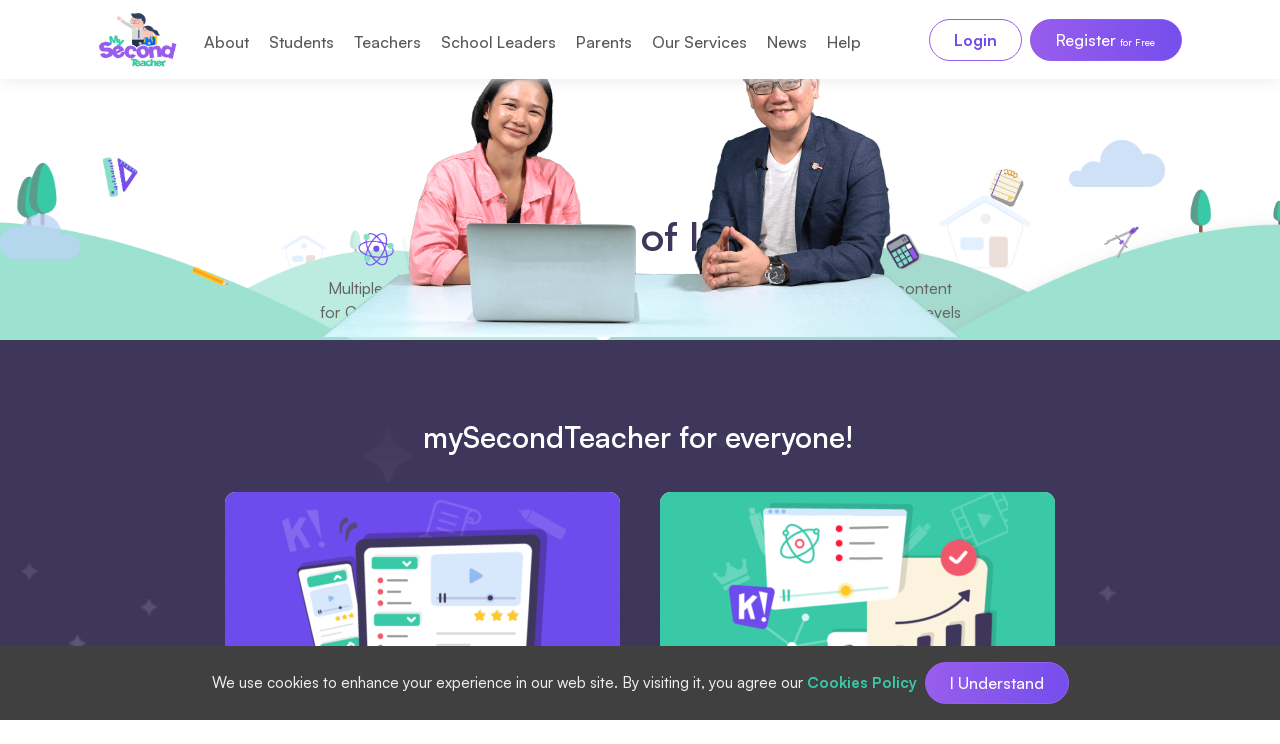

--- FILE ---
content_type: text/html
request_url: https://www.mysecondteacher.com/
body_size: 63286
content:
<!DOCTYPE html><html lang="en"><head><meta charSet="utf-8"/><meta http-equiv="x-ua-compatible" content="ie=edge"/><meta name="viewport" content="width=device-width, initial-scale=1, shrink-to-fit=no"/><meta name="generator" content="Gatsby 5.14.1"/><meta name="theme-color" content="#663399"/><meta name="description" content="Create an account or login into mySecondTeacher. We provide video-based lessons covering entire IGCSE syllabuses and also learning diagnostic reports." data-gatsby-head="true"/><meta property="og:title" content="Your second teacher, anytime, anywhere!" data-gatsby-head="true"/><meta property="og:description" content="Create an account or login into mySecondTeacher. We provide video-based lessons covering entire IGCSE syllabuses and also learning diagnostic reports." data-gatsby-head="true"/><meta property="og:type" content="website" data-gatsby-head="true"/><meta property="og:url" content="https://www.mysecondteacher.com" data-gatsby-head="true"/><meta name="twitter:card" content="summary" data-gatsby-head="true"/><meta name="twitter:creator" content="https://twitter.com/mysecondteache1" data-gatsby-head="true"/><meta name="twitter:title" content="Your second teacher, anytime, anywhere!" data-gatsby-head="true"/><meta name="twitter:description" content="Create an account or login into mySecondTeacher. We provide video-based lessons covering entire IGCSE syllabuses and also learning diagnostic reports." data-gatsby-head="true"/><meta property="og:image" content="https://mysecondteacher.com/OgMST.png" data-gatsby-head="true"/><meta property="og:image:type" content="image/png" data-gatsby-head="true"/><meta property="og:image:width" content="1200" data-gatsby-head="true"/><meta property="og:image:height" content="630" data-gatsby-head="true"/><meta name="keywords" content="Education, Technology, App" data-gatsby-head="true"/><style data-href="/styles.35e46305490a782cb246.css" data-identity="gatsby-global-css">@charset "UTF-8";@font-face{font-display:swap;font-family:Satoshi;font-style:normal;font-weight:300 900;src:url(/static/Satoshi-Variable-353a66cdd8922bb63107b51bb4ebc47f.woff2) format("woff2"),url(/static/Satoshi-Variable-4db206aaad2132de9db7c2ed26b55b88.woff) format("woff"),url(/static/Satoshi-Variable-536fda9b164542087fc736ce08d382d0.ttf) format("truetype")}@font-face{font-display:swap;font-family:Satoshi;font-style:italic;font-weight:300 900;src:url(/static/Satoshi-VariableItalic-9d501e440d7109a57c882c57a9285d57.woff2) format("woff2"),url(/static/Satoshi-VariableItalic-fe877592580e0a941b9ed0d2995aea8d.woff) format("woff"),url(/static/Satoshi-VariableItalic-9519fea9567e2405bc08c2a383630289.ttf) format("truetype")}@font-face{font-display:swap;font-family:Caveat Brush;font-style:normal;font-weight:400;src:url(/static/caveat-brush-latin-ext-400-normal-ae30e988a8941d46ed066f6c4c44baba.woff2) format("woff2"),url(/static/caveat-brush-latin-ext-400-normal-c7c04c2756ec03f24e0caf88f5fb176a.woff) format("woff");unicode-range:u+0100-02af,u+0304,u+0308,u+0329,u+1e00-1e9f,u+1ef2-1eff,u+2020,u+20a0-20ab,u+20ad-20cf,u+2113,u+2c60-2c7f,u+a720-a7ff}@font-face{font-display:swap;font-family:Caveat Brush;font-style:normal;font-weight:400;src:url(/static/caveat-brush-latin-400-normal-e3242ba46c44371a37b9c1317a060701.woff2) format("woff2"),url(/static/caveat-brush-latin-400-normal-2bd09f53c7b9736073a1c3a21525d974.woff) format("woff");unicode-range:u+00??,u+0131,u+0152-0153,u+02bb-02bc,u+02c6,u+02da,u+02dc,u+0304,u+0308,u+0329,u+2000-206f,u+2074,u+20ac,u+2122,u+2191,u+2193,u+2212,u+2215,u+feff,u+fffd}
/*! normalize.css v8.0.1 | MIT License | github.com/necolas/normalize.css */html{-webkit-text-size-adjust:100%;line-height:1.15}main{display:block}h1{font-size:2em;margin:.67em 0}hr{box-sizing:content-box;height:0;overflow:visible}pre{font-family:monospace,monospace;font-size:1em}a{background-color:transparent}abbr[title]{border-bottom:none;text-decoration:underline}code,kbd,samp{font-family:monospace,monospace;font-size:1em}small{font-size:80%}sub,sup{font-size:75%}img{border-style:none}button,input,optgroup,select,textarea{font-size:100%;line-height:1.15}button,input{overflow:visible}[type=button]::-moz-focus-inner,[type=reset]::-moz-focus-inner,[type=submit]::-moz-focus-inner,button::-moz-focus-inner{border-style:none;padding:0}[type=button]:-moz-focusring,[type=reset]:-moz-focusring,[type=submit]:-moz-focusring,button:-moz-focusring{outline:1px dotted ButtonText}fieldset{padding:.35em .75em .625em}legend{box-sizing:border-box;color:inherit;display:table;max-width:100%;white-space:normal}textarea{overflow:auto}[type=checkbox],[type=radio]{box-sizing:border-box;padding:0}[type=number]::-webkit-inner-spin-button,[type=number]::-webkit-outer-spin-button{height:auto}[type=search]::-webkit-search-decoration{-webkit-appearance:none}details{display:block}[hidden],template{display:none}:root,[data-bs-theme=light]{--bs-blue:#0d6efd;--bs-indigo:#6610f2;--bs-purple:#6f42c1;--bs-pink:#d63384;--bs-red:#dc3545;--bs-orange:#fd7e14;--bs-yellow:#ffc107;--bs-green:#198754;--bs-teal:#20c997;--bs-cyan:#0dcaf0;--bs-black:#000;--bs-white:#fff;--bs-gray:#6c757d;--bs-gray-dark:#343a40;--bs-gray-100:#f8f9fa;--bs-gray-200:#e9ecef;--bs-gray-300:#dee2e6;--bs-gray-400:#ced4da;--bs-gray-500:#adb5bd;--bs-gray-600:#6c757d;--bs-gray-700:#495057;--bs-gray-800:#343a40;--bs-gray-900:#212529;--bs-primary:#985dec;--bs-secondary:#6c757d;--bs-success:#39c9a7;--bs-info:#0dcaf0;--bs-warning:#ffc107;--bs-danger:#dc3545;--bs-light:#f8f9fa;--bs-dark:#212529;--bs-primary-rgb:152,93,236;--bs-secondary-rgb:108,117,125;--bs-success-rgb:57,201,167;--bs-info-rgb:13,202,240;--bs-warning-rgb:255,193,7;--bs-danger-rgb:220,53,69;--bs-light-rgb:248,249,250;--bs-dark-rgb:33,37,41;--bs-primary-text-emphasis:#3d255e;--bs-secondary-text-emphasis:#2b2f32;--bs-success-text-emphasis:#175043;--bs-info-text-emphasis:#055160;--bs-warning-text-emphasis:#664d03;--bs-danger-text-emphasis:#58151c;--bs-light-text-emphasis:#495057;--bs-dark-text-emphasis:#495057;--bs-primary-bg-subtle:#eadffb;--bs-secondary-bg-subtle:#e2e3e5;--bs-success-bg-subtle:#d7f4ed;--bs-info-bg-subtle:#cff4fc;--bs-warning-bg-subtle:#fff3cd;--bs-danger-bg-subtle:#f8d7da;--bs-light-bg-subtle:#fcfcfd;--bs-dark-bg-subtle:#ced4da;--bs-primary-border-subtle:#d6bef7;--bs-secondary-border-subtle:#c4c8cb;--bs-success-border-subtle:#b0e9dc;--bs-info-border-subtle:#9eeaf9;--bs-warning-border-subtle:#ffe69c;--bs-danger-border-subtle:#f1aeb5;--bs-light-border-subtle:#e9ecef;--bs-dark-border-subtle:#adb5bd;--bs-white-rgb:255,255,255;--bs-black-rgb:0,0,0;--bs-font-sans-serif:system-ui,-apple-system,"Segoe UI",Roboto,"Helvetica Neue","Noto Sans","Liberation Sans",Arial,sans-serif,"Apple Color Emoji","Segoe UI Emoji","Segoe UI Symbol","Noto Color Emoji";--bs-font-monospace:SFMono-Regular,Menlo,Monaco,Consolas,"Liberation Mono","Courier New",monospace;--bs-gradient:linear-gradient(180deg,hsla(0,0%,100%,.15),hsla(0,0%,100%,0));--bs-body-font-family:"Satoshi";--bs-body-font-size:1rem;--bs-body-font-weight:450;--bs-body-line-height:1.5;--bs-body-color:#646464;--bs-body-color-rgb:100,100,100;--bs-body-bg:#fff;--bs-body-bg-rgb:255,255,255;--bs-emphasis-color:#000;--bs-emphasis-color-rgb:0,0,0;--bs-secondary-color:hsla(0,0%,39%,.75);--bs-secondary-color-rgb:100,100,100;--bs-secondary-bg:#e9ecef;--bs-secondary-bg-rgb:233,236,239;--bs-tertiary-color:hsla(0,0%,39%,.5);--bs-tertiary-color-rgb:100,100,100;--bs-tertiary-bg:#f8f9fa;--bs-tertiary-bg-rgb:248,249,250;--bs-heading-color:inherit;--bs-link-color:#985dec;--bs-link-color-rgb:152,93,236;--bs-link-decoration:none;--bs-link-hover-color:#7a4abd;--bs-link-hover-color-rgb:122,74,189;--bs-code-color:#d63384;--bs-highlight-color:#646464;--bs-highlight-bg:#fff3cd;--bs-border-width:1px;--bs-border-style:solid;--bs-border-color:#dee2e6;--bs-border-color-translucent:rgba(0,0,0,.175);--bs-border-radius:0.38rem;--bs-border-radius-sm:0.25rem;--bs-border-radius-lg:0.5rem;--bs-border-radius-xl:1rem;--bs-border-radius-xxl:2rem;--bs-border-radius-2xl:var(--bs-border-radius-xxl);--bs-border-radius-pill:50rem;--bs-box-shadow:0 0.5rem 1rem rgba(0,0,0,.15);--bs-box-shadow-sm:0 0.125rem 0.25rem rgba(0,0,0,.075);--bs-box-shadow-lg:0 1rem 3rem rgba(0,0,0,.175);--bs-box-shadow-inset:inset 0 1px 2px rgba(0,0,0,.075);--bs-focus-ring-width:0.25rem;--bs-focus-ring-opacity:0.25;--bs-focus-ring-color:rgba(152,93,236,.25);--bs-form-valid-color:#39c9a7;--bs-form-valid-border-color:#39c9a7;--bs-form-invalid-color:#dc3545;--bs-form-invalid-border-color:#dc3545}[data-bs-theme=dark]{--bs-body-color:#dee2e6;--bs-body-color-rgb:222,226,230;--bs-body-bg:#212529;--bs-body-bg-rgb:33,37,41;--bs-emphasis-color:#fff;--bs-emphasis-color-rgb:255,255,255;--bs-secondary-color:rgba(222,226,230,.75);--bs-secondary-color-rgb:222,226,230;--bs-secondary-bg:#343a40;--bs-secondary-bg-rgb:52,58,64;--bs-tertiary-color:rgba(222,226,230,.5);--bs-tertiary-color-rgb:222,226,230;--bs-tertiary-bg:#2b3035;--bs-tertiary-bg-rgb:43,48,53;--bs-primary-text-emphasis:#c19ef4;--bs-secondary-text-emphasis:#a7acb1;--bs-success-text-emphasis:#88dfca;--bs-info-text-emphasis:#6edff6;--bs-warning-text-emphasis:#ffda6a;--bs-danger-text-emphasis:#ea868f;--bs-light-text-emphasis:#f8f9fa;--bs-dark-text-emphasis:#dee2e6;--bs-primary-bg-subtle:#1e132f;--bs-secondary-bg-subtle:#161719;--bs-success-bg-subtle:#0b2821;--bs-info-bg-subtle:#032830;--bs-warning-bg-subtle:#332701;--bs-danger-bg-subtle:#2c0b0e;--bs-light-bg-subtle:#343a40;--bs-dark-bg-subtle:#1a1d20;--bs-primary-border-subtle:#5b388e;--bs-secondary-border-subtle:#41464b;--bs-success-border-subtle:#227964;--bs-info-border-subtle:#087990;--bs-warning-border-subtle:#997404;--bs-danger-border-subtle:#842029;--bs-light-border-subtle:#495057;--bs-dark-border-subtle:#343a40;--bs-heading-color:inherit;--bs-link-color:#c19ef4;--bs-link-hover-color:#cdb1f6;--bs-link-color-rgb:193,158,244;--bs-link-hover-color-rgb:205,177,246;--bs-code-color:#e685b5;--bs-highlight-color:#dee2e6;--bs-highlight-bg:#664d03;--bs-border-color:#495057;--bs-border-color-translucent:hsla(0,0%,100%,.15);--bs-form-valid-color:#75b798;--bs-form-valid-border-color:#75b798;--bs-form-invalid-color:#ea868f;--bs-form-invalid-border-color:#ea868f;color-scheme:dark}*,:after,:before{box-sizing:border-box}@media(prefers-reduced-motion:no-preference){:root{scroll-behavior:smooth}}body{-webkit-text-size-adjust:100%;-webkit-tap-highlight-color:rgba(0,0,0,0);background-color:var(--bs-body-bg);color:var(--bs-body-color);font-family:var(--bs-body-font-family);font-size:var(--bs-body-font-size);font-weight:var(--bs-body-font-weight);line-height:var(--bs-body-line-height);margin:0;text-align:var(--bs-body-text-align)}hr{border:0;border-top:var(--bs-border-width) solid;color:inherit;margin:1rem 0;opacity:.25}.h1,.h2,.h3,.h4,.h5,.h6,h1,h2,h3,h4,h5,h6{color:var(--bs-heading-color);font-weight:500;line-height:1.2;margin-bottom:.5rem;margin-top:0}.h1,h1{font-size:calc(1.375rem + 1.5vw)}@media(min-width:1200px){.h1,h1{font-size:2.5rem}}.h2,h2{font-size:calc(1.305rem + .66vw)}@media(min-width:1200px){.h2,h2{font-size:1.8rem}}.h3,h3{font-size:calc(1.275rem + .3vw)}@media(min-width:1200px){.h3,h3{font-size:1.5rem}}.h4,h4{font-size:1.2rem}.h5,h5{font-size:1.25rem}.h6,h6{font-size:1rem}p{margin-bottom:1rem;margin-top:0}abbr[title]{cursor:help;-webkit-text-decoration:underline dotted;text-decoration:underline dotted;-webkit-text-decoration-skip-ink:none;text-decoration-skip-ink:none}address{font-style:normal;line-height:inherit;margin-bottom:1rem}ol,ul{padding-left:2rem}dl,ol,ul{margin-bottom:1rem;margin-top:0}ol ol,ol ul,ul ol,ul ul{margin-bottom:0}dt{font-weight:700}dd{margin-bottom:.5rem;margin-left:0}blockquote{margin:0 0 1rem}b,strong{font-weight:bolder}.small,small{font-size:.875em}.mark,mark{background-color:var(--bs-highlight-bg);color:var(--bs-highlight-color);padding:.1875em}sub,sup{font-size:.75em;line-height:0;position:relative;vertical-align:baseline}sub{bottom:-.25em}sup{top:-.5em}a{color:rgba(var(--bs-link-color-rgb),var(--bs-link-opacity,1));text-decoration:none}a:hover{--bs-link-color-rgb:var(--bs-link-hover-color-rgb)}a:not([href]):not([class]),a:not([href]):not([class]):hover{color:inherit;text-decoration:none}code,kbd,pre,samp{font-family:var(--bs-font-monospace);font-size:1em}pre{display:block;font-size:.875em;margin-bottom:1rem;margin-top:0;overflow:auto}pre code{color:inherit;font-size:inherit;word-break:normal}code{word-wrap:break-word;color:var(--bs-code-color);font-size:.875em}a>code{color:inherit}kbd{background-color:var(--bs-body-color);border-radius:.25rem;color:var(--bs-body-bg);font-size:.875em;padding:.1875rem .375rem}kbd kbd{font-size:1em;padding:0}figure{margin:0 0 1rem}img,svg{vertical-align:middle}table{border-collapse:collapse;caption-side:bottom}caption{color:var(--bs-secondary-color);padding-bottom:.5rem;padding-top:.5rem;text-align:left}th{text-align:inherit;text-align:-webkit-match-parent}tbody,td,tfoot,th,thead,tr{border:0 solid;border-color:inherit}label{display:inline-block}button{border-radius:0}button:focus:not(:focus-visible){outline:0}button,input,optgroup,select,textarea{font-family:inherit;font-size:inherit;line-height:inherit;margin:0}button,select{text-transform:none}[role=button]{cursor:pointer}select{word-wrap:normal}select:disabled{opacity:1}[list]:not([type=date]):not([type=datetime-local]):not([type=month]):not([type=week]):not([type=time])::-webkit-calendar-picker-indicator{display:none!important}[type=button],[type=reset],[type=submit],button{-webkit-appearance:button}[type=button]:not(:disabled),[type=reset]:not(:disabled),[type=submit]:not(:disabled),button:not(:disabled){cursor:pointer}::-moz-focus-inner{border-style:none;padding:0}textarea{resize:vertical}fieldset{border:0;margin:0;min-width:0;padding:0}legend{float:left;font-size:calc(1.275rem + .3vw);line-height:inherit;margin-bottom:.5rem;padding:0;width:100%}@media(min-width:1200px){legend{font-size:1.5rem}}legend+*{clear:left}::-webkit-datetime-edit-day-field,::-webkit-datetime-edit-fields-wrapper,::-webkit-datetime-edit-hour-field,::-webkit-datetime-edit-minute,::-webkit-datetime-edit-month-field,::-webkit-datetime-edit-text,::-webkit-datetime-edit-year-field{padding:0}::-webkit-inner-spin-button{height:auto}[type=search]{-webkit-appearance:textfield;outline-offset:-2px}::-webkit-search-decoration{-webkit-appearance:none}::-webkit-color-swatch-wrapper{padding:0}::-webkit-file-upload-button{-webkit-appearance:button;font:inherit}::file-selector-button{-webkit-appearance:button;font:inherit}output{display:inline-block}iframe{border:0}summary{cursor:pointer;display:list-item}progress{vertical-align:baseline}[hidden]{display:none!important}.lead{font-size:1.25rem;font-weight:300}.display-1{font-size:calc(1.625rem + 4.5vw);font-weight:300;line-height:1.2}@media(min-width:1200px){.display-1{font-size:5rem}}.display-2{font-size:calc(1.575rem + 3.9vw);font-weight:300;line-height:1.2}@media(min-width:1200px){.display-2{font-size:4.5rem}}.display-3{font-size:calc(1.525rem + 3.3vw);font-weight:300;line-height:1.2}@media(min-width:1200px){.display-3{font-size:4rem}}.display-4{font-size:calc(1.475rem + 2.7vw);font-weight:300;line-height:1.2}@media(min-width:1200px){.display-4{font-size:3.5rem}}.display-5{font-size:calc(1.425rem + 2.1vw);font-weight:300;line-height:1.2}@media(min-width:1200px){.display-5{font-size:3rem}}.display-6{font-size:calc(1.375rem + 1.5vw);font-weight:300;line-height:1.2}@media(min-width:1200px){.display-6{font-size:2.5rem}}.list-inline,.list-unstyled{list-style:none;padding-left:0}.list-inline-item{display:inline-block}.list-inline-item:not(:last-child){margin-right:.5rem}.initialism{font-size:.875em;text-transform:uppercase}.blockquote{font-size:1.25rem;margin-bottom:1rem}.blockquote>:last-child{margin-bottom:0}.blockquote-footer{color:#6c757d;font-size:.875em;margin-bottom:1rem;margin-top:-1rem}.blockquote-footer:before{content:"— "}.img-fluid,.img-thumbnail{height:auto;max-width:100%}.img-thumbnail{background-color:var(--bs-body-bg);border:var(--bs-border-width) solid var(--bs-border-color);border-radius:var(--bs-border-radius);padding:.25rem}.figure{display:inline-block}.figure-img{line-height:1;margin-bottom:.5rem}.figure-caption{color:var(--bs-secondary-color);font-size:.875em}.container,.container-fluid,.container-lg,.container-md,.container-sm,.container-xl{--bs-gutter-x:1.5rem;--bs-gutter-y:0;margin-left:auto;margin-right:auto;padding-left:calc(var(--bs-gutter-x)*.5);padding-right:calc(var(--bs-gutter-x)*.5);width:100%}@media(min-width:576px){.container,.container-sm{max-width:540px}}@media(min-width:768px){.container,.container-md,.container-sm{max-width:720px}}@media(min-width:992px){.container,.container-lg,.container-md,.container-sm{max-width:960px}}@media(min-width:1200px){.container,.container-lg,.container-md,.container-sm,.container-xl{max-width:1140px}}:root{--bs-breakpoint-xs:0;--bs-breakpoint-sm:576px;--bs-breakpoint-md:768px;--bs-breakpoint-lg:992px;--bs-breakpoint-xl:1200px}.row{--bs-gutter-x:1.5rem;--bs-gutter-y:0;display:flex;flex-wrap:wrap;margin-left:calc(var(--bs-gutter-x)*-.5);margin-right:calc(var(--bs-gutter-x)*-.5);margin-top:calc(var(--bs-gutter-y)*-1)}.row>*{flex-shrink:0;margin-top:var(--bs-gutter-y);max-width:100%;padding-left:calc(var(--bs-gutter-x)*.5);padding-right:calc(var(--bs-gutter-x)*.5);width:100%}.col{flex:1 0}.row-cols-auto>*{flex:0 0 auto;width:auto}.row-cols-1>*{flex:0 0 auto;width:100%}.row-cols-2>*{flex:0 0 auto;width:50%}.row-cols-3>*{flex:0 0 auto;width:33.33333333%}.row-cols-4>*{flex:0 0 auto;width:25%}.row-cols-5>*{flex:0 0 auto;width:20%}.row-cols-6>*{flex:0 0 auto;width:16.66666667%}.col-auto{flex:0 0 auto;width:auto}.col-1{flex:0 0 auto;width:8.33333333%}.col-2{flex:0 0 auto;width:16.66666667%}.col-3{flex:0 0 auto;width:25%}.col-4{flex:0 0 auto;width:33.33333333%}.col-5{flex:0 0 auto;width:41.66666667%}.col-6{flex:0 0 auto;width:50%}.col-7{flex:0 0 auto;width:58.33333333%}.col-8{flex:0 0 auto;width:66.66666667%}.col-9{flex:0 0 auto;width:75%}.col-10{flex:0 0 auto;width:83.33333333%}.col-11{flex:0 0 auto;width:91.66666667%}.col-12{flex:0 0 auto;width:100%}.offset-1{margin-left:8.33333333%}.offset-2{margin-left:16.66666667%}.offset-3{margin-left:25%}.offset-4{margin-left:33.33333333%}.offset-5{margin-left:41.66666667%}.offset-6{margin-left:50%}.offset-7{margin-left:58.33333333%}.offset-8{margin-left:66.66666667%}.offset-9{margin-left:75%}.offset-10{margin-left:83.33333333%}.offset-11{margin-left:91.66666667%}.g-0,.gx-0{--bs-gutter-x:0}.g-0,.gy-0{--bs-gutter-y:0}.g-1,.gx-1{--bs-gutter-x:0.25rem}.g-1,.gy-1{--bs-gutter-y:0.25rem}.g-2,.gx-2{--bs-gutter-x:0.5rem}.g-2,.gy-2{--bs-gutter-y:0.5rem}.g-3,.gx-3{--bs-gutter-x:1rem}.g-3,.gy-3{--bs-gutter-y:1rem}.g-4,.gx-4{--bs-gutter-x:1.5rem}.g-4,.gy-4{--bs-gutter-y:1.5rem}.g-5,.gx-5{--bs-gutter-x:3rem}.g-5,.gy-5{--bs-gutter-y:3rem}@media(min-width:576px){.col-sm{flex:1 0}.row-cols-sm-auto>*{flex:0 0 auto;width:auto}.row-cols-sm-1>*{flex:0 0 auto;width:100%}.row-cols-sm-2>*{flex:0 0 auto;width:50%}.row-cols-sm-3>*{flex:0 0 auto;width:33.33333333%}.row-cols-sm-4>*{flex:0 0 auto;width:25%}.row-cols-sm-5>*{flex:0 0 auto;width:20%}.row-cols-sm-6>*{flex:0 0 auto;width:16.66666667%}.col-sm-auto{flex:0 0 auto;width:auto}.col-sm-1{flex:0 0 auto;width:8.33333333%}.col-sm-2{flex:0 0 auto;width:16.66666667%}.col-sm-3{flex:0 0 auto;width:25%}.col-sm-4{flex:0 0 auto;width:33.33333333%}.col-sm-5{flex:0 0 auto;width:41.66666667%}.col-sm-6{flex:0 0 auto;width:50%}.col-sm-7{flex:0 0 auto;width:58.33333333%}.col-sm-8{flex:0 0 auto;width:66.66666667%}.col-sm-9{flex:0 0 auto;width:75%}.col-sm-10{flex:0 0 auto;width:83.33333333%}.col-sm-11{flex:0 0 auto;width:91.66666667%}.col-sm-12{flex:0 0 auto;width:100%}.offset-sm-0{margin-left:0}.offset-sm-1{margin-left:8.33333333%}.offset-sm-2{margin-left:16.66666667%}.offset-sm-3{margin-left:25%}.offset-sm-4{margin-left:33.33333333%}.offset-sm-5{margin-left:41.66666667%}.offset-sm-6{margin-left:50%}.offset-sm-7{margin-left:58.33333333%}.offset-sm-8{margin-left:66.66666667%}.offset-sm-9{margin-left:75%}.offset-sm-10{margin-left:83.33333333%}.offset-sm-11{margin-left:91.66666667%}.g-sm-0,.gx-sm-0{--bs-gutter-x:0}.g-sm-0,.gy-sm-0{--bs-gutter-y:0}.g-sm-1,.gx-sm-1{--bs-gutter-x:0.25rem}.g-sm-1,.gy-sm-1{--bs-gutter-y:0.25rem}.g-sm-2,.gx-sm-2{--bs-gutter-x:0.5rem}.g-sm-2,.gy-sm-2{--bs-gutter-y:0.5rem}.g-sm-3,.gx-sm-3{--bs-gutter-x:1rem}.g-sm-3,.gy-sm-3{--bs-gutter-y:1rem}.g-sm-4,.gx-sm-4{--bs-gutter-x:1.5rem}.g-sm-4,.gy-sm-4{--bs-gutter-y:1.5rem}.g-sm-5,.gx-sm-5{--bs-gutter-x:3rem}.g-sm-5,.gy-sm-5{--bs-gutter-y:3rem}}@media(min-width:768px){.col-md{flex:1 0}.row-cols-md-auto>*{flex:0 0 auto;width:auto}.row-cols-md-1>*{flex:0 0 auto;width:100%}.row-cols-md-2>*{flex:0 0 auto;width:50%}.row-cols-md-3>*{flex:0 0 auto;width:33.33333333%}.row-cols-md-4>*{flex:0 0 auto;width:25%}.row-cols-md-5>*{flex:0 0 auto;width:20%}.row-cols-md-6>*{flex:0 0 auto;width:16.66666667%}.col-md-auto{flex:0 0 auto;width:auto}.col-md-1{flex:0 0 auto;width:8.33333333%}.col-md-2{flex:0 0 auto;width:16.66666667%}.col-md-3{flex:0 0 auto;width:25%}.col-md-4{flex:0 0 auto;width:33.33333333%}.col-md-5{flex:0 0 auto;width:41.66666667%}.col-md-6{flex:0 0 auto;width:50%}.col-md-7{flex:0 0 auto;width:58.33333333%}.col-md-8{flex:0 0 auto;width:66.66666667%}.col-md-9{flex:0 0 auto;width:75%}.col-md-10{flex:0 0 auto;width:83.33333333%}.col-md-11{flex:0 0 auto;width:91.66666667%}.col-md-12{flex:0 0 auto;width:100%}.offset-md-0{margin-left:0}.offset-md-1{margin-left:8.33333333%}.offset-md-2{margin-left:16.66666667%}.offset-md-3{margin-left:25%}.offset-md-4{margin-left:33.33333333%}.offset-md-5{margin-left:41.66666667%}.offset-md-6{margin-left:50%}.offset-md-7{margin-left:58.33333333%}.offset-md-8{margin-left:66.66666667%}.offset-md-9{margin-left:75%}.offset-md-10{margin-left:83.33333333%}.offset-md-11{margin-left:91.66666667%}.g-md-0,.gx-md-0{--bs-gutter-x:0}.g-md-0,.gy-md-0{--bs-gutter-y:0}.g-md-1,.gx-md-1{--bs-gutter-x:0.25rem}.g-md-1,.gy-md-1{--bs-gutter-y:0.25rem}.g-md-2,.gx-md-2{--bs-gutter-x:0.5rem}.g-md-2,.gy-md-2{--bs-gutter-y:0.5rem}.g-md-3,.gx-md-3{--bs-gutter-x:1rem}.g-md-3,.gy-md-3{--bs-gutter-y:1rem}.g-md-4,.gx-md-4{--bs-gutter-x:1.5rem}.g-md-4,.gy-md-4{--bs-gutter-y:1.5rem}.g-md-5,.gx-md-5{--bs-gutter-x:3rem}.g-md-5,.gy-md-5{--bs-gutter-y:3rem}}@media(min-width:992px){.col-lg{flex:1 0}.row-cols-lg-auto>*{flex:0 0 auto;width:auto}.row-cols-lg-1>*{flex:0 0 auto;width:100%}.row-cols-lg-2>*{flex:0 0 auto;width:50%}.row-cols-lg-3>*{flex:0 0 auto;width:33.33333333%}.row-cols-lg-4>*{flex:0 0 auto;width:25%}.row-cols-lg-5>*{flex:0 0 auto;width:20%}.row-cols-lg-6>*{flex:0 0 auto;width:16.66666667%}.col-lg-auto{flex:0 0 auto;width:auto}.col-lg-1{flex:0 0 auto;width:8.33333333%}.col-lg-2{flex:0 0 auto;width:16.66666667%}.col-lg-3{flex:0 0 auto;width:25%}.col-lg-4{flex:0 0 auto;width:33.33333333%}.col-lg-5{flex:0 0 auto;width:41.66666667%}.col-lg-6{flex:0 0 auto;width:50%}.col-lg-7{flex:0 0 auto;width:58.33333333%}.col-lg-8{flex:0 0 auto;width:66.66666667%}.col-lg-9{flex:0 0 auto;width:75%}.col-lg-10{flex:0 0 auto;width:83.33333333%}.col-lg-11{flex:0 0 auto;width:91.66666667%}.col-lg-12{flex:0 0 auto;width:100%}.offset-lg-0{margin-left:0}.offset-lg-1{margin-left:8.33333333%}.offset-lg-2{margin-left:16.66666667%}.offset-lg-3{margin-left:25%}.offset-lg-4{margin-left:33.33333333%}.offset-lg-5{margin-left:41.66666667%}.offset-lg-6{margin-left:50%}.offset-lg-7{margin-left:58.33333333%}.offset-lg-8{margin-left:66.66666667%}.offset-lg-9{margin-left:75%}.offset-lg-10{margin-left:83.33333333%}.offset-lg-11{margin-left:91.66666667%}.g-lg-0,.gx-lg-0{--bs-gutter-x:0}.g-lg-0,.gy-lg-0{--bs-gutter-y:0}.g-lg-1,.gx-lg-1{--bs-gutter-x:0.25rem}.g-lg-1,.gy-lg-1{--bs-gutter-y:0.25rem}.g-lg-2,.gx-lg-2{--bs-gutter-x:0.5rem}.g-lg-2,.gy-lg-2{--bs-gutter-y:0.5rem}.g-lg-3,.gx-lg-3{--bs-gutter-x:1rem}.g-lg-3,.gy-lg-3{--bs-gutter-y:1rem}.g-lg-4,.gx-lg-4{--bs-gutter-x:1.5rem}.g-lg-4,.gy-lg-4{--bs-gutter-y:1.5rem}.g-lg-5,.gx-lg-5{--bs-gutter-x:3rem}.g-lg-5,.gy-lg-5{--bs-gutter-y:3rem}}@media(min-width:1200px){.col-xl{flex:1 0}.row-cols-xl-auto>*{flex:0 0 auto;width:auto}.row-cols-xl-1>*{flex:0 0 auto;width:100%}.row-cols-xl-2>*{flex:0 0 auto;width:50%}.row-cols-xl-3>*{flex:0 0 auto;width:33.33333333%}.row-cols-xl-4>*{flex:0 0 auto;width:25%}.row-cols-xl-5>*{flex:0 0 auto;width:20%}.row-cols-xl-6>*{flex:0 0 auto;width:16.66666667%}.col-xl-auto{flex:0 0 auto;width:auto}.col-xl-1{flex:0 0 auto;width:8.33333333%}.col-xl-2{flex:0 0 auto;width:16.66666667%}.col-xl-3{flex:0 0 auto;width:25%}.col-xl-4{flex:0 0 auto;width:33.33333333%}.col-xl-5{flex:0 0 auto;width:41.66666667%}.col-xl-6{flex:0 0 auto;width:50%}.col-xl-7{flex:0 0 auto;width:58.33333333%}.col-xl-8{flex:0 0 auto;width:66.66666667%}.col-xl-9{flex:0 0 auto;width:75%}.col-xl-10{flex:0 0 auto;width:83.33333333%}.col-xl-11{flex:0 0 auto;width:91.66666667%}.col-xl-12{flex:0 0 auto;width:100%}.offset-xl-0{margin-left:0}.offset-xl-1{margin-left:8.33333333%}.offset-xl-2{margin-left:16.66666667%}.offset-xl-3{margin-left:25%}.offset-xl-4{margin-left:33.33333333%}.offset-xl-5{margin-left:41.66666667%}.offset-xl-6{margin-left:50%}.offset-xl-7{margin-left:58.33333333%}.offset-xl-8{margin-left:66.66666667%}.offset-xl-9{margin-left:75%}.offset-xl-10{margin-left:83.33333333%}.offset-xl-11{margin-left:91.66666667%}.g-xl-0,.gx-xl-0{--bs-gutter-x:0}.g-xl-0,.gy-xl-0{--bs-gutter-y:0}.g-xl-1,.gx-xl-1{--bs-gutter-x:0.25rem}.g-xl-1,.gy-xl-1{--bs-gutter-y:0.25rem}.g-xl-2,.gx-xl-2{--bs-gutter-x:0.5rem}.g-xl-2,.gy-xl-2{--bs-gutter-y:0.5rem}.g-xl-3,.gx-xl-3{--bs-gutter-x:1rem}.g-xl-3,.gy-xl-3{--bs-gutter-y:1rem}.g-xl-4,.gx-xl-4{--bs-gutter-x:1.5rem}.g-xl-4,.gy-xl-4{--bs-gutter-y:1.5rem}.g-xl-5,.gx-xl-5{--bs-gutter-x:3rem}.g-xl-5,.gy-xl-5{--bs-gutter-y:3rem}}.table{--bs-table-color-type:initial;--bs-table-bg-type:initial;--bs-table-color-state:initial;--bs-table-bg-state:initial;--bs-table-color:var(--bs-emphasis-color);--bs-table-bg:var(--bs-body-bg);--bs-table-border-color:var(--bs-border-color);--bs-table-accent-bg:transparent;--bs-table-striped-color:var(--bs-emphasis-color);--bs-table-striped-bg:rgba(var(--bs-emphasis-color-rgb),0.05);--bs-table-active-color:var(--bs-emphasis-color);--bs-table-active-bg:rgba(var(--bs-emphasis-color-rgb),0.1);--bs-table-hover-color:var(--bs-emphasis-color);--bs-table-hover-bg:rgba(var(--bs-emphasis-color-rgb),0.075);border-color:var(--bs-table-border-color);margin-bottom:1rem;vertical-align:top;width:100%}.table>:not(caption)>*>*{background-color:var(--bs-table-bg);border-bottom-width:var(--bs-border-width);box-shadow:inset 0 0 0 9999px var(--bs-table-bg-state,var(--bs-table-bg-type,var(--bs-table-accent-bg)));color:var(--bs-table-color-state,var(--bs-table-color-type,var(--bs-table-color)));padding:.5rem}.table>tbody{vertical-align:inherit}.table>thead{vertical-align:bottom}.table-group-divider{border-top:calc(var(--bs-border-width)*2) solid}.caption-top{caption-side:top}.table-sm>:not(caption)>*>*{padding:.25rem}.table-bordered>:not(caption)>*{border-width:var(--bs-border-width) 0}.table-bordered>:not(caption)>*>*{border-width:0 var(--bs-border-width)}.table-borderless>:not(caption)>*>*{border-bottom-width:0}.table-borderless>:not(:first-child){border-top-width:0}.table-striped-columns>:not(caption)>tr>:nth-child(2n),.table-striped>tbody>tr:nth-of-type(odd)>*{--bs-table-color-type:var(--bs-table-striped-color);--bs-table-bg-type:var(--bs-table-striped-bg)}.table-active{--bs-table-color-state:var(--bs-table-active-color);--bs-table-bg-state:var(--bs-table-active-bg)}.table-hover>tbody>tr:hover>*{--bs-table-color-state:var(--bs-table-hover-color);--bs-table-bg-state:var(--bs-table-hover-bg)}.table-primary{--bs-table-color:#000;--bs-table-bg:#eadffb;--bs-table-border-color:#bbb2c9;--bs-table-striped-bg:#ded4ee;--bs-table-striped-color:#000;--bs-table-active-bg:#d3c9e2;--bs-table-active-color:#000;--bs-table-hover-bg:#d8cee8;--bs-table-hover-color:#000}.table-primary,.table-secondary{border-color:var(--bs-table-border-color);color:var(--bs-table-color)}.table-secondary{--bs-table-color:#000;--bs-table-bg:#e2e3e5;--bs-table-border-color:#b5b6b7;--bs-table-striped-bg:#d7d8da;--bs-table-striped-color:#000;--bs-table-active-bg:#cbccce;--bs-table-active-color:#000;--bs-table-hover-bg:#d1d2d4;--bs-table-hover-color:#000}.table-success{--bs-table-color:#000;--bs-table-bg:#d7f4ed;--bs-table-border-color:#acc3be;--bs-table-striped-bg:#cce8e1;--bs-table-striped-color:#000;--bs-table-active-bg:#c2dcd5;--bs-table-active-color:#000;--bs-table-hover-bg:#c7e2db;--bs-table-hover-color:#000}.table-info,.table-success{border-color:var(--bs-table-border-color);color:var(--bs-table-color)}.table-info{--bs-table-color:#000;--bs-table-bg:#cff4fc;--bs-table-border-color:#a6c3ca;--bs-table-striped-bg:#c5e8ef;--bs-table-striped-color:#000;--bs-table-active-bg:#badce3;--bs-table-active-color:#000;--bs-table-hover-bg:#bfe2e9;--bs-table-hover-color:#000}.table-warning{--bs-table-color:#000;--bs-table-bg:#fff3cd;--bs-table-border-color:#ccc2a4;--bs-table-striped-bg:#f2e7c3;--bs-table-striped-color:#000;--bs-table-active-bg:#e6dbb9;--bs-table-active-color:#000;--bs-table-hover-bg:#ece1be;--bs-table-hover-color:#000}.table-danger,.table-warning{border-color:var(--bs-table-border-color);color:var(--bs-table-color)}.table-danger{--bs-table-color:#000;--bs-table-bg:#f8d7da;--bs-table-border-color:#c6acae;--bs-table-striped-bg:#eccccf;--bs-table-striped-color:#000;--bs-table-active-bg:#dfc2c4;--bs-table-active-color:#000;--bs-table-hover-bg:#e5c7ca;--bs-table-hover-color:#000}.table-light{--bs-table-color:#000;--bs-table-bg:#f8f9fa;--bs-table-border-color:#c6c7c8;--bs-table-striped-bg:#ecedee;--bs-table-striped-color:#000;--bs-table-active-bg:#dfe0e1;--bs-table-active-color:#000;--bs-table-hover-bg:#e5e6e7;--bs-table-hover-color:#000}.table-dark,.table-light{border-color:var(--bs-table-border-color);color:var(--bs-table-color)}.table-dark{--bs-table-color:#fff;--bs-table-bg:#212529;--bs-table-border-color:#4d5154;--bs-table-striped-bg:#2c3034;--bs-table-striped-color:#fff;--bs-table-active-bg:#373b3e;--bs-table-active-color:#fff;--bs-table-hover-bg:#323539;--bs-table-hover-color:#fff}.table-responsive{-webkit-overflow-scrolling:touch;overflow-x:auto}@media(max-width:575.98px){.table-responsive-sm{-webkit-overflow-scrolling:touch;overflow-x:auto}}@media(max-width:767.98px){.table-responsive-md{-webkit-overflow-scrolling:touch;overflow-x:auto}}@media(max-width:991.98px){.table-responsive-lg{-webkit-overflow-scrolling:touch;overflow-x:auto}}@media(max-width:1199.98px){.table-responsive-xl{-webkit-overflow-scrolling:touch;overflow-x:auto}}.form-label{margin-bottom:.5rem}.col-form-label{font-size:inherit;line-height:1.5;margin-bottom:0;padding-bottom:calc(.375rem + var(--bs-border-width));padding-top:calc(.375rem + var(--bs-border-width))}.col-form-label-lg{font-size:1.25rem;padding-bottom:calc(.5rem + var(--bs-border-width));padding-top:calc(.5rem + var(--bs-border-width))}.col-form-label-sm{font-size:.875rem;padding-bottom:calc(.25rem + var(--bs-border-width));padding-top:calc(.25rem + var(--bs-border-width))}.form-text{color:var(--bs-secondary-color);font-size:.875em;font-weight:450;margin-top:.25rem}.form-control{-webkit-appearance:none;appearance:none;background-clip:padding-box;background-color:var(--bs-body-bg);border:var(--bs-border-width) solid var(--bs-border-color);border-radius:var(--bs-border-radius);color:#383838;display:block;font-size:1rem;font-weight:450;line-height:1.5;padding:.375rem .75rem;transition:border-color .15s ease-in-out,box-shadow .15s ease-in-out;width:100%}@media(prefers-reduced-motion:reduce){.form-control{transition:none}}.form-control[type=file]{overflow:hidden}.form-control[type=file]:not(:disabled):not([readonly]){cursor:pointer}.form-control:focus{background-color:var(--bs-body-bg);border-color:#ccaef6;box-shadow:0 0 0 .25rem rgba(152,93,236,.25);color:#383838;outline:0}.form-control::-webkit-date-and-time-value{height:1.5em;margin:0;min-width:85px}.form-control::-webkit-datetime-edit{display:block;padding:0}.form-control::placeholder{color:var(--bs-secondary-color);opacity:1}.form-control:disabled{background-color:var(--bs-secondary-bg);opacity:1}.form-control::-webkit-file-upload-button{-webkit-margin-end:.75rem;background-color:var(--bs-tertiary-bg);border:0 solid;border-color:inherit;border-inline-end-width:var(--bs-border-width);border-radius:0;color:#383838;margin:-.375rem -.75rem;margin-inline-end:.75rem;padding:.375rem .75rem;pointer-events:none;-webkit-transition:color .15s ease-in-out,background-color .15s ease-in-out,border-color .15s ease-in-out,box-shadow .15s ease-in-out;transition:color .15s ease-in-out,background-color .15s ease-in-out,border-color .15s ease-in-out,box-shadow .15s ease-in-out}.form-control::file-selector-button{-webkit-margin-end:.75rem;background-color:var(--bs-tertiary-bg);border:0 solid;border-color:inherit;border-inline-end-width:var(--bs-border-width);border-radius:0;color:#383838;margin:-.375rem -.75rem;margin-inline-end:.75rem;padding:.375rem .75rem;pointer-events:none;transition:color .15s ease-in-out,background-color .15s ease-in-out,border-color .15s ease-in-out,box-shadow .15s ease-in-out}@media(prefers-reduced-motion:reduce){.form-control::-webkit-file-upload-button{-webkit-transition:none;transition:none}.form-control::file-selector-button{transition:none}}.form-control:hover:not(:disabled):not([readonly])::-webkit-file-upload-button{background-color:var(--bs-secondary-bg)}.form-control:hover:not(:disabled):not([readonly])::file-selector-button{background-color:var(--bs-secondary-bg)}.form-control-plaintext{background-color:transparent;border:solid transparent;border-width:var(--bs-border-width) 0;color:var(--bs-body-color);display:block;line-height:1.5;margin-bottom:0;padding:.375rem 0;width:100%}.form-control-plaintext:focus{outline:0}.form-control-plaintext.form-control-lg,.form-control-plaintext.form-control-sm{padding-left:0;padding-right:0}.form-control-sm{border-radius:var(--bs-border-radius-sm);font-size:.875rem;min-height:calc(1.5em + .5rem + var(--bs-border-width)*2);padding:.25rem .5rem}.form-control-sm::-webkit-file-upload-button{-webkit-margin-end:.5rem;margin:-.25rem -.5rem;margin-inline-end:.5rem;padding:.25rem .5rem}.form-control-sm::file-selector-button{-webkit-margin-end:.5rem;margin:-.25rem -.5rem;margin-inline-end:.5rem;padding:.25rem .5rem}.form-control-lg{border-radius:var(--bs-border-radius-lg);font-size:1.25rem;min-height:calc(1.5em + 1rem + var(--bs-border-width)*2);padding:.5rem 1rem}.form-control-lg::-webkit-file-upload-button{-webkit-margin-end:1rem;margin:-.5rem -1rem;margin-inline-end:1rem;padding:.5rem 1rem}.form-control-lg::file-selector-button{-webkit-margin-end:1rem;margin:-.5rem -1rem;margin-inline-end:1rem;padding:.5rem 1rem}textarea.form-control{min-height:calc(1.5em + .75rem + var(--bs-border-width)*2)}textarea.form-control-sm{min-height:calc(1.5em + .5rem + var(--bs-border-width)*2)}textarea.form-control-lg{min-height:calc(1.5em + 1rem + var(--bs-border-width)*2)}.form-control-color{height:calc(1.5em + .75rem + var(--bs-border-width)*2);padding:.375rem;width:3rem}.form-control-color:not(:disabled):not([readonly]){cursor:pointer}.form-control-color::-moz-color-swatch{border:0!important;border-radius:var(--bs-border-radius)}.form-control-color::-webkit-color-swatch{border:0!important;border-radius:var(--bs-border-radius)}.form-control-color.form-control-sm{height:calc(1.5em + .5rem + var(--bs-border-width)*2)}.form-control-color.form-control-lg{height:calc(1.5em + 1rem + var(--bs-border-width)*2)}.form-select{--bs-form-select-bg-img:url("data:image/svg+xml;charset=utf-8,%3Csvg xmlns='http://www.w3.org/2000/svg' viewBox='0 0 16 16'%3E%3Cpath fill='none' stroke='%23343a40' stroke-linecap='round' stroke-linejoin='round' stroke-width='2' d='m2 5 6 6 6-6'/%3E%3C/svg%3E");-webkit-appearance:none;appearance:none;background-color:var(--bs-body-bg);background-image:var(--bs-form-select-bg-img),var(--bs-form-select-bg-icon,none);background-position:right .75rem center;background-repeat:no-repeat;background-size:16px 12px;border:var(--bs-border-width) solid var(--bs-border-color);border-radius:var(--bs-border-radius);color:#383838;display:block;font-size:1rem;font-weight:450;line-height:1.5;padding:.375rem 2.25rem .375rem .75rem;transition:border-color .15s ease-in-out,box-shadow .15s ease-in-out;width:100%}@media(prefers-reduced-motion:reduce){.form-select{transition:none}}.form-select:focus{border-color:#ccaef6;box-shadow:0 0 0 .25rem rgba(152,93,236,.25);outline:0}.form-select[multiple],.form-select[size]:not([size="1"]){background-image:none;padding-right:.75rem}.form-select:disabled{background-color:var(--bs-secondary-bg)}.form-select:-moz-focusring{color:transparent;text-shadow:0 0 0 #383838}.form-select-sm{border-radius:var(--bs-border-radius-sm);font-size:.875rem;padding-bottom:.25rem;padding-left:.5rem;padding-top:.25rem}.form-select-lg{border-radius:var(--bs-border-radius-lg);font-size:1.25rem;padding-bottom:.5rem;padding-left:1rem;padding-top:.5rem}[data-bs-theme=dark] .form-select{--bs-form-select-bg-img:url("data:image/svg+xml;charset=utf-8,%3Csvg xmlns='http://www.w3.org/2000/svg' viewBox='0 0 16 16'%3E%3Cpath fill='none' stroke='%23dee2e6' stroke-linecap='round' stroke-linejoin='round' stroke-width='2' d='m2 5 6 6 6-6'/%3E%3C/svg%3E")}.form-check{display:block;margin-bottom:.125rem;min-height:1.5rem;padding-left:1.5em}.form-check .form-check-input{float:left;margin-left:-1.5em}.form-check-reverse{padding-left:0;padding-right:1.5em;text-align:right}.form-check-reverse .form-check-input{float:right;margin-left:0;margin-right:-1.5em}.form-check-input{--bs-form-check-bg:var(--bs-body-bg);-webkit-appearance:none;appearance:none;background-color:var(--bs-form-check-bg);background-image:var(--bs-form-check-bg-image);background-position:50%;background-repeat:no-repeat;background-size:contain;border:var(--bs-border-width) solid var(--bs-border-color);flex-shrink:0;height:1em;margin-top:.25em;-webkit-print-color-adjust:exact;print-color-adjust:exact;vertical-align:top;width:1em}.form-check-input[type=checkbox]{border-radius:.25em}.form-check-input[type=radio]{border-radius:50%}.form-check-input:active{filter:brightness(90%)}.form-check-input:focus{border-color:#ccaef6;box-shadow:0 0 0 .25rem rgba(152,93,236,.25);outline:0}.form-check-input:checked{background-color:#985dec;border-color:#985dec}.form-check-input:checked[type=checkbox]{--bs-form-check-bg-image:url("data:image/svg+xml;charset=utf-8,%3Csvg xmlns='http://www.w3.org/2000/svg' viewBox='0 0 20 20'%3E%3Cpath fill='none' stroke='%23fff' stroke-linecap='round' stroke-linejoin='round' stroke-width='3' d='m6 10 3 3 6-6'/%3E%3C/svg%3E")}.form-check-input:checked[type=radio]{--bs-form-check-bg-image:url("data:image/svg+xml;charset=utf-8,%3Csvg xmlns='http://www.w3.org/2000/svg' viewBox='-4 -4 8 8'%3E%3Ccircle r='2' fill='%23fff'/%3E%3C/svg%3E")}.form-check-input[type=checkbox]:indeterminate{--bs-form-check-bg-image:url("data:image/svg+xml;charset=utf-8,%3Csvg xmlns='http://www.w3.org/2000/svg' viewBox='0 0 20 20'%3E%3Cpath fill='none' stroke='%23fff' stroke-linecap='round' stroke-linejoin='round' stroke-width='3' d='M6 10h8'/%3E%3C/svg%3E");background-color:#985dec;border-color:#985dec}.form-check-input:disabled{filter:none;opacity:.5;pointer-events:none}.form-check-input:disabled~.form-check-label,.form-check-input[disabled]~.form-check-label{cursor:default;opacity:.5}.form-switch{padding-left:2.5em}.form-switch .form-check-input{--bs-form-switch-bg:url("data:image/svg+xml;charset=utf-8,%3Csvg xmlns='http://www.w3.org/2000/svg' viewBox='-4 -4 8 8'%3E%3Ccircle r='3' fill='rgba(0, 0, 0, 0.25)'/%3E%3C/svg%3E");background-image:var(--bs-form-switch-bg);background-position:0;border-radius:2em;margin-left:-2.5em;transition:background-position .15s ease-in-out;width:2em}@media(prefers-reduced-motion:reduce){.form-switch .form-check-input{transition:none}}.form-switch .form-check-input:focus{--bs-form-switch-bg:url("data:image/svg+xml;charset=utf-8,%3Csvg xmlns='http://www.w3.org/2000/svg' viewBox='-4 -4 8 8'%3E%3Ccircle r='3' fill='%23ccaef6'/%3E%3C/svg%3E")}.form-switch .form-check-input:checked{--bs-form-switch-bg:url("data:image/svg+xml;charset=utf-8,%3Csvg xmlns='http://www.w3.org/2000/svg' viewBox='-4 -4 8 8'%3E%3Ccircle r='3' fill='%23fff'/%3E%3C/svg%3E");background-position:100%}.form-switch.form-check-reverse{padding-left:0;padding-right:2.5em}.form-switch.form-check-reverse .form-check-input{margin-left:0;margin-right:-2.5em}.form-check-inline{display:inline-block;margin-right:1rem}.btn-check{clip:rect(0,0,0,0);pointer-events:none;position:absolute}.btn-check:disabled+.btn,.btn-check[disabled]+.btn{filter:none;opacity:.65;pointer-events:none}[data-bs-theme=dark] .form-switch .form-check-input:not(:checked):not(:focus){--bs-form-switch-bg:url("data:image/svg+xml;charset=utf-8,%3Csvg xmlns='http://www.w3.org/2000/svg' viewBox='-4 -4 8 8'%3E%3Ccircle r='3' fill='rgba(255, 255, 255, 0.25)'/%3E%3C/svg%3E")}.form-range{-webkit-appearance:none;appearance:none;background-color:transparent;height:1.5rem;padding:0;width:100%}.form-range:focus{outline:0}.form-range:focus::-webkit-slider-thumb{box-shadow:0 0 0 1px #fff,0 0 0 .25rem rgba(152,93,236,.25)}.form-range:focus::-moz-range-thumb{box-shadow:0 0 0 1px #fff,0 0 0 .25rem rgba(152,93,236,.25)}.form-range::-moz-focus-outer{border:0}.form-range::-webkit-slider-thumb{-webkit-appearance:none;appearance:none;background-color:#985dec;border:0;border-radius:1rem;height:1rem;margin-top:-.25rem;-webkit-transition:background-color .15s ease-in-out,border-color .15s ease-in-out,box-shadow .15s ease-in-out;transition:background-color .15s ease-in-out,border-color .15s ease-in-out,box-shadow .15s ease-in-out;width:1rem}@media(prefers-reduced-motion:reduce){.form-range::-webkit-slider-thumb{-webkit-transition:none;transition:none}}.form-range::-webkit-slider-thumb:active{background-color:#e0cef9}.form-range::-webkit-slider-runnable-track{background-color:var(--bs-secondary-bg);border-color:transparent;border-radius:1rem;color:transparent;cursor:pointer;height:.5rem;width:100%}.form-range::-moz-range-thumb{appearance:none;background-color:#985dec;border:0;border-radius:1rem;height:1rem;-moz-transition:background-color .15s ease-in-out,border-color .15s ease-in-out,box-shadow .15s ease-in-out;transition:background-color .15s ease-in-out,border-color .15s ease-in-out,box-shadow .15s ease-in-out;width:1rem}@media(prefers-reduced-motion:reduce){.form-range::-moz-range-thumb{-moz-transition:none;transition:none}}.form-range::-moz-range-thumb:active{background-color:#e0cef9}.form-range::-moz-range-track{background-color:var(--bs-secondary-bg);border-color:transparent;border-radius:1rem;color:transparent;cursor:pointer;height:.5rem;width:100%}.form-range:disabled{pointer-events:none}.form-range:disabled::-webkit-slider-thumb{background-color:var(--bs-secondary-color)}.form-range:disabled::-moz-range-thumb{background-color:var(--bs-secondary-color)}.form-floating{position:relative}.form-floating>.form-control,.form-floating>.form-control-plaintext,.form-floating>.form-select{height:calc(3.5rem + var(--bs-border-width)*2);line-height:1.25;min-height:calc(3.5rem + var(--bs-border-width)*2)}.form-floating>label{border:var(--bs-border-width) solid transparent;height:100%;left:0;overflow:hidden;padding:1rem .75rem;pointer-events:none;position:absolute;text-align:start;text-overflow:ellipsis;top:0;transform-origin:0 0;transition:opacity .1s ease-in-out,transform .1s ease-in-out;white-space:nowrap;z-index:2}@media(prefers-reduced-motion:reduce){.form-floating>label{transition:none}}.form-floating>.form-control,.form-floating>.form-control-plaintext{padding:1rem .75rem}.form-floating>.form-control-plaintext::placeholder,.form-floating>.form-control::placeholder{color:transparent}.form-floating>.form-control-plaintext:focus,.form-floating>.form-control-plaintext:not(:placeholder-shown),.form-floating>.form-control:focus,.form-floating>.form-control:not(:placeholder-shown){padding-bottom:.625rem;padding-top:1.625rem}.form-floating>.form-control-plaintext:-webkit-autofill,.form-floating>.form-control:-webkit-autofill{padding-bottom:.625rem;padding-top:1.625rem}.form-floating>.form-select{padding-bottom:.625rem;padding-top:1.625rem}.form-floating>.form-control-plaintext~label,.form-floating>.form-control:focus~label,.form-floating>.form-control:not(:placeholder-shown)~label,.form-floating>.form-select~label{color:rgba(var(--bs-body-color-rgb),.65);transform:scale(.85) translateY(-.5rem) translateX(.15rem)}.form-floating>.form-control-plaintext~label:after,.form-floating>.form-control:focus~label:after,.form-floating>.form-control:not(:placeholder-shown)~label:after,.form-floating>.form-select~label:after{background-color:var(--bs-body-bg);border-radius:var(--bs-border-radius);content:"";height:1.5em;inset:1rem .375rem;position:absolute;z-index:-1}.form-floating>.form-control:-webkit-autofill~label{color:rgba(var(--bs-body-color-rgb),.65);transform:scale(.85) translateY(-.5rem) translateX(.15rem)}.form-floating>.form-control-plaintext~label{border-width:var(--bs-border-width) 0}.form-floating>.form-control:disabled~label,.form-floating>:disabled~label{color:#6c757d}.form-floating>.form-control:disabled~label:after,.form-floating>:disabled~label:after{background-color:var(--bs-secondary-bg)}.input-group{align-items:stretch;display:flex;flex-wrap:wrap;position:relative;width:100%}.input-group>.form-control,.input-group>.form-floating,.input-group>.form-select{flex:1 1 auto;min-width:0;position:relative;width:1%}.input-group>.form-control:focus,.input-group>.form-floating:focus-within,.input-group>.form-select:focus{z-index:5}.input-group .btn{position:relative;z-index:2}.input-group .btn:focus{z-index:5}.input-group-text{align-items:center;background-color:var(--bs-tertiary-bg);border:var(--bs-border-width) solid var(--bs-border-color);border-radius:var(--bs-border-radius);color:#383838;display:flex;font-size:1rem;font-weight:450;line-height:1.5;padding:.375rem .75rem;text-align:center;white-space:nowrap}.input-group-lg>.btn,.input-group-lg>.form-control,.input-group-lg>.form-select,.input-group-lg>.input-group-text{border-radius:var(--bs-border-radius-lg);font-size:1.25rem;padding:.5rem 1rem}.input-group-sm>.btn,.input-group-sm>.form-control,.input-group-sm>.form-select,.input-group-sm>.input-group-text{border-radius:var(--bs-border-radius-sm);font-size:.875rem;padding:.25rem .5rem}.input-group-lg>.form-select,.input-group-sm>.form-select{padding-right:3rem}.input-group.has-validation>.dropdown-toggle:nth-last-child(n+4),.input-group.has-validation>.form-floating:nth-last-child(n+3)>.form-control,.input-group.has-validation>.form-floating:nth-last-child(n+3)>.form-select,.input-group.has-validation>:nth-last-child(n+3):not(.dropdown-toggle):not(.dropdown-menu):not(.form-floating),.input-group:not(.has-validation)>.dropdown-toggle:nth-last-child(n+3),.input-group:not(.has-validation)>.form-floating:not(:last-child)>.form-control,.input-group:not(.has-validation)>.form-floating:not(:last-child)>.form-select,.input-group:not(.has-validation)>:not(:last-child):not(.dropdown-toggle):not(.dropdown-menu):not(.form-floating){border-bottom-right-radius:0;border-top-right-radius:0}.input-group>:not(:first-child):not(.dropdown-menu):not(.valid-tooltip):not(.valid-feedback):not(.invalid-tooltip):not(.invalid-feedback){border-bottom-left-radius:0;border-top-left-radius:0;margin-left:calc(var(--bs-border-width)*-1)}.input-group>.form-floating:not(:first-child)>.form-control,.input-group>.form-floating:not(:first-child)>.form-select{border-bottom-left-radius:0;border-top-left-radius:0}.valid-feedback{color:var(--bs-form-valid-color);display:none;font-size:.875em;margin-top:.25rem;width:100%}.valid-tooltip{background-color:var(--bs-success);border-radius:var(--bs-border-radius);color:#fff;display:none;font-size:.875rem;margin-top:.1rem;max-width:100%;padding:.25rem .5rem;position:absolute;top:100%;z-index:5}.is-valid~.valid-feedback,.is-valid~.valid-tooltip,.was-validated :valid~.valid-feedback,.was-validated :valid~.valid-tooltip{display:block}.form-control.is-valid,.was-validated .form-control:valid{background-image:url("data:image/svg+xml;charset=utf-8,%3Csvg xmlns='http://www.w3.org/2000/svg' viewBox='0 0 8 8'%3E%3Cpath fill='%2339C9A7' d='M2.3 6.73.6 4.53c-.4-1.04.46-1.4 1.1-.8l1.1 1.4 3.4-3.8c.6-.63 1.6-.27 1.2.7l-4 4.6c-.43.5-.8.4-1.1.1z'/%3E%3C/svg%3E");background-position:right calc(.375em + .1875rem) center;background-repeat:no-repeat;background-size:calc(.75em + .375rem) calc(.75em + .375rem);border-color:var(--bs-form-valid-border-color);padding-right:calc(1.5em + .75rem)}.form-control.is-valid:focus,.was-validated .form-control:valid:focus{border-color:var(--bs-form-valid-border-color);box-shadow:0 0 0 .25rem rgba(var(--bs-success-rgb),.25)}.was-validated textarea.form-control:valid,textarea.form-control.is-valid{background-position:top calc(.375em + .1875rem) right calc(.375em + .1875rem);padding-right:calc(1.5em + .75rem)}.form-select.is-valid,.was-validated .form-select:valid{border-color:var(--bs-form-valid-border-color)}.form-select.is-valid:not([multiple]):not([size]),.form-select.is-valid:not([multiple])[size="1"],.was-validated .form-select:valid:not([multiple]):not([size]),.was-validated .form-select:valid:not([multiple])[size="1"]{--bs-form-select-bg-icon:url("data:image/svg+xml;charset=utf-8,%3Csvg xmlns='http://www.w3.org/2000/svg' viewBox='0 0 8 8'%3E%3Cpath fill='%2339C9A7' d='M2.3 6.73.6 4.53c-.4-1.04.46-1.4 1.1-.8l1.1 1.4 3.4-3.8c.6-.63 1.6-.27 1.2.7l-4 4.6c-.43.5-.8.4-1.1.1z'/%3E%3C/svg%3E");background-position:right .75rem center,center right 2.25rem;background-size:16px 12px,calc(.75em + .375rem) calc(.75em + .375rem);padding-right:4.125rem}.form-select.is-valid:focus,.was-validated .form-select:valid:focus{border-color:var(--bs-form-valid-border-color);box-shadow:0 0 0 .25rem rgba(var(--bs-success-rgb),.25)}.form-control-color.is-valid,.was-validated .form-control-color:valid{width:calc(3.75rem + 1.5em)}.form-check-input.is-valid,.was-validated .form-check-input:valid{border-color:var(--bs-form-valid-border-color)}.form-check-input.is-valid:checked,.was-validated .form-check-input:valid:checked{background-color:var(--bs-form-valid-color)}.form-check-input.is-valid:focus,.was-validated .form-check-input:valid:focus{box-shadow:0 0 0 .25rem rgba(var(--bs-success-rgb),.25)}.form-check-input.is-valid~.form-check-label,.was-validated .form-check-input:valid~.form-check-label{color:var(--bs-form-valid-color)}.form-check-inline .form-check-input~.valid-feedback{margin-left:.5em}.input-group>.form-control:not(:focus).is-valid,.input-group>.form-floating:not(:focus-within).is-valid,.input-group>.form-select:not(:focus).is-valid,.was-validated .input-group>.form-control:not(:focus):valid,.was-validated .input-group>.form-floating:not(:focus-within):valid,.was-validated .input-group>.form-select:not(:focus):valid{z-index:3}.invalid-feedback{color:var(--bs-form-invalid-color);display:none;font-size:.875em;margin-top:.25rem;width:100%}.invalid-tooltip{background-color:var(--bs-danger);border-radius:var(--bs-border-radius);color:#fff;display:none;font-size:.875rem;margin-top:.1rem;max-width:100%;padding:.25rem .5rem;position:absolute;top:100%;z-index:5}.is-invalid~.invalid-feedback,.is-invalid~.invalid-tooltip,.was-validated :invalid~.invalid-feedback,.was-validated :invalid~.invalid-tooltip{display:block}.form-control.is-invalid,.was-validated .form-control:invalid{background-image:url("data:image/svg+xml;charset=utf-8,%3Csvg xmlns='http://www.w3.org/2000/svg' width='12' height='12' fill='none' stroke='%23dc3545' viewBox='0 0 12 12'%3E%3Ccircle cx='6' cy='6' r='4.5'/%3E%3Cpath stroke-linejoin='round' d='M5.8 3.6h.4L6 6.5z'/%3E%3Ccircle cx='6' cy='8.2' r='.6' fill='%23dc3545' stroke='none'/%3E%3C/svg%3E");background-position:right calc(.375em + .1875rem) center;background-repeat:no-repeat;background-size:calc(.75em + .375rem) calc(.75em + .375rem);border-color:var(--bs-form-invalid-border-color);padding-right:calc(1.5em + .75rem)}.form-control.is-invalid:focus,.was-validated .form-control:invalid:focus{border-color:var(--bs-form-invalid-border-color);box-shadow:0 0 0 .25rem rgba(var(--bs-danger-rgb),.25)}.was-validated textarea.form-control:invalid,textarea.form-control.is-invalid{background-position:top calc(.375em + .1875rem) right calc(.375em + .1875rem);padding-right:calc(1.5em + .75rem)}.form-select.is-invalid,.was-validated .form-select:invalid{border-color:var(--bs-form-invalid-border-color)}.form-select.is-invalid:not([multiple]):not([size]),.form-select.is-invalid:not([multiple])[size="1"],.was-validated .form-select:invalid:not([multiple]):not([size]),.was-validated .form-select:invalid:not([multiple])[size="1"]{--bs-form-select-bg-icon:url("data:image/svg+xml;charset=utf-8,%3Csvg xmlns='http://www.w3.org/2000/svg' width='12' height='12' fill='none' stroke='%23dc3545' viewBox='0 0 12 12'%3E%3Ccircle cx='6' cy='6' r='4.5'/%3E%3Cpath stroke-linejoin='round' d='M5.8 3.6h.4L6 6.5z'/%3E%3Ccircle cx='6' cy='8.2' r='.6' fill='%23dc3545' stroke='none'/%3E%3C/svg%3E");background-position:right .75rem center,center right 2.25rem;background-size:16px 12px,calc(.75em + .375rem) calc(.75em + .375rem);padding-right:4.125rem}.form-select.is-invalid:focus,.was-validated .form-select:invalid:focus{border-color:var(--bs-form-invalid-border-color);box-shadow:0 0 0 .25rem rgba(var(--bs-danger-rgb),.25)}.form-control-color.is-invalid,.was-validated .form-control-color:invalid{width:calc(3.75rem + 1.5em)}.form-check-input.is-invalid,.was-validated .form-check-input:invalid{border-color:var(--bs-form-invalid-border-color)}.form-check-input.is-invalid:checked,.was-validated .form-check-input:invalid:checked{background-color:var(--bs-form-invalid-color)}.form-check-input.is-invalid:focus,.was-validated .form-check-input:invalid:focus{box-shadow:0 0 0 .25rem rgba(var(--bs-danger-rgb),.25)}.form-check-input.is-invalid~.form-check-label,.was-validated .form-check-input:invalid~.form-check-label{color:var(--bs-form-invalid-color)}.form-check-inline .form-check-input~.invalid-feedback{margin-left:.5em}.input-group>.form-control:not(:focus).is-invalid,.input-group>.form-floating:not(:focus-within).is-invalid,.input-group>.form-select:not(:focus).is-invalid,.was-validated .input-group>.form-control:not(:focus):invalid,.was-validated .input-group>.form-floating:not(:focus-within):invalid,.was-validated .input-group>.form-select:not(:focus):invalid{z-index:4}.btn{--bs-btn-padding-x:0.75rem;--bs-btn-padding-y:0.375rem;--bs-btn-font-family: ;--bs-btn-font-size:1rem;--bs-btn-font-weight:500;--bs-btn-line-height:1.5;--bs-btn-color:var(--bs-body-color);--bs-btn-bg:transparent;--bs-btn-border-width:var(--bs-border-width);--bs-btn-border-color:transparent;--bs-btn-border-radius:30px;--bs-btn-hover-border-color:transparent;--bs-btn-box-shadow:inset 0 1px 0 hsla(0,0%,100%,.15),0 1px 1px rgba(0,0,0,.075);--bs-btn-disabled-opacity:0.65;--bs-btn-focus-box-shadow:0 0 0 0.25rem rgba(var(--bs-btn-focus-shadow-rgb),.5);background-color:var(--bs-btn-bg);border:var(--bs-btn-border-width) solid var(--bs-btn-border-color);border-radius:var(--bs-btn-border-radius);color:var(--bs-btn-color);cursor:pointer;display:inline-block;font-family:var(--bs-btn-font-family);font-size:var(--bs-btn-font-size);font-weight:var(--bs-btn-font-weight);line-height:var(--bs-btn-line-height);padding:var(--bs-btn-padding-y) var(--bs-btn-padding-x);text-align:center;transition:color .15s ease-in-out,background-color .15s ease-in-out,border-color .15s ease-in-out,box-shadow .15s ease-in-out;-webkit-user-select:none;user-select:none;vertical-align:middle}@media(prefers-reduced-motion:reduce){.btn{transition:none}}.btn:hover{background-color:var(--bs-btn-hover-bg);border-color:var(--bs-btn-hover-border-color);color:var(--bs-btn-hover-color)}.btn-check+.btn:hover{background-color:var(--bs-btn-bg);border-color:var(--bs-btn-border-color);color:var(--bs-btn-color)}.btn:focus-visible{background-color:var(--bs-btn-hover-bg);border-color:var(--bs-btn-hover-border-color);box-shadow:var(--bs-btn-focus-box-shadow);color:var(--bs-btn-hover-color);outline:0}.btn-check:focus-visible+.btn{border-color:var(--bs-btn-hover-border-color);box-shadow:var(--bs-btn-focus-box-shadow);outline:0}.btn-check:checked+.btn,.btn.active,.btn.show,.btn:first-child:active,:not(.btn-check)+.btn:active{background-color:var(--bs-btn-active-bg);border-color:var(--bs-btn-active-border-color);color:var(--bs-btn-active-color)}.btn-check:checked+.btn:focus-visible,.btn.active:focus-visible,.btn.show:focus-visible,.btn:first-child:active:focus-visible,:not(.btn-check)+.btn:active:focus-visible{box-shadow:var(--bs-btn-focus-box-shadow)}.btn.disabled,.btn:disabled,fieldset:disabled .btn{background-color:var(--bs-btn-disabled-bg);border-color:var(--bs-btn-disabled-border-color);color:var(--bs-btn-disabled-color);opacity:var(--bs-btn-disabled-opacity);pointer-events:none}.btn-primary{--bs-btn-color:#000;--bs-btn-bg:#985dec;--bs-btn-border-color:#985dec;--bs-btn-hover-color:#fff;--bs-btn-hover-bg:#814fc9;--bs-btn-hover-border-color:#7a4abd;--bs-btn-focus-shadow-rgb:129,79,201;--bs-btn-active-color:#fff;--bs-btn-active-bg:#7a4abd;--bs-btn-active-border-color:#7246b1;--bs-btn-active-shadow:inset 0 3px 5px rgba(0,0,0,.125);--bs-btn-disabled-color:#000;--bs-btn-disabled-bg:#985dec;--bs-btn-disabled-border-color:#985dec}.btn-secondary{--bs-btn-color:#fff;--bs-btn-bg:#6c757d;--bs-btn-border-color:#6c757d;--bs-btn-hover-color:#000;--bs-btn-hover-bg:#828a91;--bs-btn-hover-border-color:#7b838a;--bs-btn-focus-shadow-rgb:130,138,145;--bs-btn-active-color:#000;--bs-btn-active-bg:#899197;--bs-btn-active-border-color:#7b838a;--bs-btn-active-shadow:inset 0 3px 5px rgba(0,0,0,.125);--bs-btn-disabled-color:#fff;--bs-btn-disabled-bg:#6c757d;--bs-btn-disabled-border-color:#6c757d}.btn-success{--bs-btn-color:#000;--bs-btn-bg:#39c9a7;--bs-btn-border-color:#39c9a7;--bs-btn-hover-color:#000;--bs-btn-hover-bg:#30ab8e;--bs-btn-hover-border-color:#2ea186;--bs-btn-focus-shadow-rgb:48,171,142;--bs-btn-active-color:#000;--bs-btn-active-bg:#2ea186;--bs-btn-active-border-color:#2b977d;--bs-btn-active-shadow:inset 0 3px 5px rgba(0,0,0,.125);--bs-btn-disabled-color:#000;--bs-btn-disabled-bg:#39c9a7;--bs-btn-disabled-border-color:#39c9a7}.btn-info{--bs-btn-color:#000;--bs-btn-bg:#0dcaf0;--bs-btn-border-color:#0dcaf0;--bs-btn-hover-color:#000;--bs-btn-hover-bg:#0baccc;--bs-btn-hover-border-color:#0aa2c0;--bs-btn-focus-shadow-rgb:11,172,204;--bs-btn-active-color:#000;--bs-btn-active-bg:#0aa2c0;--bs-btn-active-border-color:#0a98b4;--bs-btn-active-shadow:inset 0 3px 5px rgba(0,0,0,.125);--bs-btn-disabled-color:#000;--bs-btn-disabled-bg:#0dcaf0;--bs-btn-disabled-border-color:#0dcaf0}.btn-warning{--bs-btn-color:#000;--bs-btn-bg:#ffc107;--bs-btn-border-color:#ffc107;--bs-btn-hover-color:#000;--bs-btn-hover-bg:#d9a406;--bs-btn-hover-border-color:#cc9a06;--bs-btn-focus-shadow-rgb:217,164,6;--bs-btn-active-color:#000;--bs-btn-active-bg:#cc9a06;--bs-btn-active-border-color:#bf9105;--bs-btn-active-shadow:inset 0 3px 5px rgba(0,0,0,.125);--bs-btn-disabled-color:#000;--bs-btn-disabled-bg:#ffc107;--bs-btn-disabled-border-color:#ffc107}.btn-danger{--bs-btn-color:#000;--bs-btn-bg:#dc3545;--bs-btn-border-color:#dc3545;--bs-btn-hover-color:#fff;--bs-btn-hover-bg:#bb2d3b;--bs-btn-hover-border-color:#b02a37;--bs-btn-focus-shadow-rgb:187,45,59;--bs-btn-active-color:#fff;--bs-btn-active-bg:#b02a37;--bs-btn-active-border-color:#a52834;--bs-btn-active-shadow:inset 0 3px 5px rgba(0,0,0,.125);--bs-btn-disabled-color:#000;--bs-btn-disabled-bg:#dc3545;--bs-btn-disabled-border-color:#dc3545}.btn-light{--bs-btn-color:#000;--bs-btn-bg:#f8f9fa;--bs-btn-border-color:#f8f9fa;--bs-btn-hover-color:#000;--bs-btn-hover-bg:#d3d4d5;--bs-btn-hover-border-color:#c6c7c8;--bs-btn-focus-shadow-rgb:211,212,213;--bs-btn-active-color:#000;--bs-btn-active-bg:#c6c7c8;--bs-btn-active-border-color:#babbbc;--bs-btn-active-shadow:inset 0 3px 5px rgba(0,0,0,.125);--bs-btn-disabled-color:#000;--bs-btn-disabled-bg:#f8f9fa;--bs-btn-disabled-border-color:#f8f9fa}.btn-dark{--bs-btn-color:#fff;--bs-btn-bg:#212529;--bs-btn-border-color:#212529;--bs-btn-hover-color:#fff;--bs-btn-hover-bg:#424649;--bs-btn-hover-border-color:#373b3e;--bs-btn-focus-shadow-rgb:66,70,73;--bs-btn-active-color:#fff;--bs-btn-active-bg:#4d5154;--bs-btn-active-border-color:#373b3e;--bs-btn-active-shadow:inset 0 3px 5px rgba(0,0,0,.125);--bs-btn-disabled-color:#fff;--bs-btn-disabled-bg:#212529;--bs-btn-disabled-border-color:#212529}.btn-outline-primary{--bs-btn-color:#985dec;--bs-btn-border-color:#985dec;--bs-btn-hover-color:#000;--bs-btn-hover-bg:#985dec;--bs-btn-hover-border-color:#985dec;--bs-btn-focus-shadow-rgb:152,93,236;--bs-btn-active-color:#000;--bs-btn-active-bg:#985dec;--bs-btn-active-border-color:#985dec;--bs-btn-active-shadow:inset 0 3px 5px rgba(0,0,0,.125);--bs-btn-disabled-color:#985dec;--bs-btn-disabled-bg:transparent;--bs-btn-disabled-border-color:#985dec;--bs-gradient:none}.btn-outline-secondary{--bs-btn-color:#6c757d;--bs-btn-border-color:#6c757d;--bs-btn-hover-color:#fff;--bs-btn-hover-bg:#6c757d;--bs-btn-hover-border-color:#6c757d;--bs-btn-focus-shadow-rgb:108,117,125;--bs-btn-active-color:#fff;--bs-btn-active-bg:#6c757d;--bs-btn-active-border-color:#6c757d;--bs-btn-active-shadow:inset 0 3px 5px rgba(0,0,0,.125);--bs-btn-disabled-color:#6c757d;--bs-btn-disabled-bg:transparent;--bs-btn-disabled-border-color:#6c757d;--bs-gradient:none}.btn-outline-success{--bs-btn-color:#39c9a7;--bs-btn-border-color:#39c9a7;--bs-btn-hover-color:#000;--bs-btn-hover-bg:#39c9a7;--bs-btn-hover-border-color:#39c9a7;--bs-btn-focus-shadow-rgb:57,201,167;--bs-btn-active-color:#000;--bs-btn-active-bg:#39c9a7;--bs-btn-active-border-color:#39c9a7;--bs-btn-active-shadow:inset 0 3px 5px rgba(0,0,0,.125);--bs-btn-disabled-color:#39c9a7;--bs-btn-disabled-bg:transparent;--bs-btn-disabled-border-color:#39c9a7;--bs-gradient:none}.btn-outline-info{--bs-btn-color:#0dcaf0;--bs-btn-border-color:#0dcaf0;--bs-btn-hover-color:#000;--bs-btn-hover-bg:#0dcaf0;--bs-btn-hover-border-color:#0dcaf0;--bs-btn-focus-shadow-rgb:13,202,240;--bs-btn-active-color:#000;--bs-btn-active-bg:#0dcaf0;--bs-btn-active-border-color:#0dcaf0;--bs-btn-active-shadow:inset 0 3px 5px rgba(0,0,0,.125);--bs-btn-disabled-color:#0dcaf0;--bs-btn-disabled-bg:transparent;--bs-btn-disabled-border-color:#0dcaf0;--bs-gradient:none}.btn-outline-warning{--bs-btn-color:#ffc107;--bs-btn-border-color:#ffc107;--bs-btn-hover-color:#000;--bs-btn-hover-bg:#ffc107;--bs-btn-hover-border-color:#ffc107;--bs-btn-focus-shadow-rgb:255,193,7;--bs-btn-active-color:#000;--bs-btn-active-bg:#ffc107;--bs-btn-active-border-color:#ffc107;--bs-btn-active-shadow:inset 0 3px 5px rgba(0,0,0,.125);--bs-btn-disabled-color:#ffc107;--bs-btn-disabled-bg:transparent;--bs-btn-disabled-border-color:#ffc107;--bs-gradient:none}.btn-outline-danger{--bs-btn-color:#dc3545;--bs-btn-border-color:#dc3545;--bs-btn-hover-color:#000;--bs-btn-hover-bg:#dc3545;--bs-btn-hover-border-color:#dc3545;--bs-btn-focus-shadow-rgb:220,53,69;--bs-btn-active-color:#000;--bs-btn-active-bg:#dc3545;--bs-btn-active-border-color:#dc3545;--bs-btn-active-shadow:inset 0 3px 5px rgba(0,0,0,.125);--bs-btn-disabled-color:#dc3545;--bs-btn-disabled-bg:transparent;--bs-btn-disabled-border-color:#dc3545;--bs-gradient:none}.btn-outline-light{--bs-btn-color:#f8f9fa;--bs-btn-border-color:#f8f9fa;--bs-btn-hover-color:#000;--bs-btn-hover-bg:#f8f9fa;--bs-btn-hover-border-color:#f8f9fa;--bs-btn-focus-shadow-rgb:248,249,250;--bs-btn-active-color:#000;--bs-btn-active-bg:#f8f9fa;--bs-btn-active-border-color:#f8f9fa;--bs-btn-active-shadow:inset 0 3px 5px rgba(0,0,0,.125);--bs-btn-disabled-color:#f8f9fa;--bs-btn-disabled-bg:transparent;--bs-btn-disabled-border-color:#f8f9fa;--bs-gradient:none}.btn-outline-dark{--bs-btn-color:#212529;--bs-btn-border-color:#212529;--bs-btn-hover-color:#fff;--bs-btn-hover-bg:#212529;--bs-btn-hover-border-color:#212529;--bs-btn-focus-shadow-rgb:33,37,41;--bs-btn-active-color:#fff;--bs-btn-active-bg:#212529;--bs-btn-active-border-color:#212529;--bs-btn-active-shadow:inset 0 3px 5px rgba(0,0,0,.125);--bs-btn-disabled-color:#212529;--bs-btn-disabled-bg:transparent;--bs-btn-disabled-border-color:#212529;--bs-gradient:none}.btn-link{--bs-btn-font-weight:450;--bs-btn-color:var(--bs-link-color);--bs-btn-bg:transparent;--bs-btn-border-color:transparent;--bs-btn-hover-color:var(--bs-link-hover-color);--bs-btn-hover-border-color:transparent;--bs-btn-active-color:var(--bs-link-hover-color);--bs-btn-active-border-color:transparent;--bs-btn-disabled-color:#6c757d;--bs-btn-disabled-border-color:transparent;--bs-btn-box-shadow:0 0 0 #000;--bs-btn-focus-shadow-rgb:129,79,201;text-decoration:none}.btn-link:focus-visible{color:var(--bs-btn-color)}.btn-link:hover{color:var(--bs-btn-hover-color)}.btn-group-lg>.btn,.btn-lg{--bs-btn-padding-y:0.5rem;--bs-btn-padding-x:1rem;--bs-btn-font-size:1.25rem;--bs-btn-border-radius:var(--bs-border-radius-lg)}.btn-group-sm>.btn,.btn-sm{--bs-btn-padding-y:0.25rem;--bs-btn-padding-x:0.5rem;--bs-btn-font-size:0.875rem;--bs-btn-border-radius:var(--bs-border-radius-sm)}.fade{transition:opacity .15s linear}@media(prefers-reduced-motion:reduce){.fade{transition:none}}.fade:not(.show){opacity:0}.collapse:not(.show){display:none}.collapsing{height:0;overflow:hidden;transition:height .35s ease}@media(prefers-reduced-motion:reduce){.collapsing{transition:none}}.collapsing.collapse-horizontal{height:auto;transition:width .35s ease;width:0}@media(prefers-reduced-motion:reduce){.collapsing.collapse-horizontal{transition:none}}.dropdown,.dropdown-center,.dropend,.dropstart,.dropup,.dropup-center{position:relative}.dropdown-toggle{white-space:nowrap}.dropdown-toggle:after{border-bottom:0;border-left:.3em solid transparent;border-right:.3em solid transparent;border-top:.3em solid;content:"";display:inline-block;margin-left:.255em;vertical-align:.255em}.dropdown-toggle:empty:after{margin-left:0}.dropdown-menu{--bs-dropdown-zindex:1000;--bs-dropdown-min-width:10rem;--bs-dropdown-padding-x:0;--bs-dropdown-padding-y:0.5rem;--bs-dropdown-spacer:0.125rem;--bs-dropdown-font-size:1rem;--bs-dropdown-color:var(--bs-body-color);--bs-dropdown-bg:var(--bs-body-bg);--bs-dropdown-border-color:var(--bs-border-color-translucent);--bs-dropdown-border-radius:var(--bs-border-radius);--bs-dropdown-border-width:var(--bs-border-width);--bs-dropdown-inner-border-radius:calc(var(--bs-border-radius) - var(--bs-border-width));--bs-dropdown-divider-bg:var(--bs-border-color-translucent);--bs-dropdown-divider-margin-y:0.5rem;--bs-dropdown-box-shadow:var(--bs-box-shadow);--bs-dropdown-link-color:var(--bs-body-color);--bs-dropdown-link-hover-color:var(--bs-body-color);--bs-dropdown-link-hover-bg:var(--bs-tertiary-bg);--bs-dropdown-link-active-color:#fff;--bs-dropdown-link-active-bg:#985dec;--bs-dropdown-link-disabled-color:var(--bs-tertiary-color);--bs-dropdown-item-padding-x:1rem;--bs-dropdown-item-padding-y:0.25rem;--bs-dropdown-header-color:#6c757d;--bs-dropdown-header-padding-x:1rem;--bs-dropdown-header-padding-y:0.5rem;background-clip:padding-box;background-color:var(--bs-dropdown-bg);border:var(--bs-dropdown-border-width) solid var(--bs-dropdown-border-color);border-radius:var(--bs-dropdown-border-radius);color:var(--bs-dropdown-color);display:none;font-size:var(--bs-dropdown-font-size);list-style:none;margin:0;min-width:var(--bs-dropdown-min-width);padding:var(--bs-dropdown-padding-y) var(--bs-dropdown-padding-x);position:absolute;text-align:left;z-index:var(--bs-dropdown-zindex)}.dropdown-menu[data-bs-popper]{left:0;margin-top:var(--bs-dropdown-spacer);top:100%}.dropdown-menu-start{--bs-position:start}.dropdown-menu-start[data-bs-popper]{left:0;right:auto}.dropdown-menu-end{--bs-position:end}.dropdown-menu-end[data-bs-popper]{left:auto;right:0}@media(min-width:576px){.dropdown-menu-sm-start{--bs-position:start}.dropdown-menu-sm-start[data-bs-popper]{left:0;right:auto}.dropdown-menu-sm-end{--bs-position:end}.dropdown-menu-sm-end[data-bs-popper]{left:auto;right:0}}@media(min-width:768px){.dropdown-menu-md-start{--bs-position:start}.dropdown-menu-md-start[data-bs-popper]{left:0;right:auto}.dropdown-menu-md-end{--bs-position:end}.dropdown-menu-md-end[data-bs-popper]{left:auto;right:0}}@media(min-width:992px){.dropdown-menu-lg-start{--bs-position:start}.dropdown-menu-lg-start[data-bs-popper]{left:0;right:auto}.dropdown-menu-lg-end{--bs-position:end}.dropdown-menu-lg-end[data-bs-popper]{left:auto;right:0}}@media(min-width:1200px){.dropdown-menu-xl-start{--bs-position:start}.dropdown-menu-xl-start[data-bs-popper]{left:0;right:auto}.dropdown-menu-xl-end{--bs-position:end}.dropdown-menu-xl-end[data-bs-popper]{left:auto;right:0}}.dropup .dropdown-menu[data-bs-popper]{bottom:100%;margin-bottom:var(--bs-dropdown-spacer);margin-top:0;top:auto}.dropup .dropdown-toggle:after{border-bottom:.3em solid;border-left:.3em solid transparent;border-right:.3em solid transparent;border-top:0;content:"";display:inline-block;margin-left:.255em;vertical-align:.255em}.dropup .dropdown-toggle:empty:after{margin-left:0}.dropend .dropdown-menu[data-bs-popper]{left:100%;margin-left:var(--bs-dropdown-spacer);margin-top:0;right:auto;top:0}.dropend .dropdown-toggle:after{border-bottom:.3em solid transparent;border-left:.3em solid;border-right:0;border-top:.3em solid transparent;content:"";display:inline-block;margin-left:.255em;vertical-align:.255em}.dropend .dropdown-toggle:empty:after{margin-left:0}.dropend .dropdown-toggle:after{vertical-align:0}.dropstart .dropdown-menu[data-bs-popper]{left:auto;margin-right:var(--bs-dropdown-spacer);margin-top:0;right:100%;top:0}.dropstart .dropdown-toggle:after{content:"";display:inline-block;display:none;margin-left:.255em;vertical-align:.255em}.dropstart .dropdown-toggle:before{border-bottom:.3em solid transparent;border-right:.3em solid;border-top:.3em solid transparent;content:"";display:inline-block;margin-right:.255em;vertical-align:.255em}.dropstart .dropdown-toggle:empty:after{margin-left:0}.dropstart .dropdown-toggle:before{vertical-align:0}.dropdown-divider{border-top:1px solid var(--bs-dropdown-divider-bg);height:0;margin:var(--bs-dropdown-divider-margin-y) 0;opacity:1;overflow:hidden}.dropdown-item{background-color:transparent;border:0;border-radius:var(--bs-dropdown-item-border-radius,0);clear:both;color:var(--bs-dropdown-link-color);display:block;font-weight:450;padding:var(--bs-dropdown-item-padding-y) var(--bs-dropdown-item-padding-x);text-align:inherit;white-space:nowrap;width:100%}.dropdown-item:focus,.dropdown-item:hover{background-color:var(--bs-dropdown-link-hover-bg);color:var(--bs-dropdown-link-hover-color)}.dropdown-item.active,.dropdown-item:active{background-color:var(--bs-dropdown-link-active-bg);color:var(--bs-dropdown-link-active-color);text-decoration:none}.dropdown-item.disabled,.dropdown-item:disabled{background-color:transparent;color:var(--bs-dropdown-link-disabled-color);pointer-events:none}.dropdown-menu.show{display:block}.dropdown-header{color:var(--bs-dropdown-header-color);display:block;font-size:.875rem;margin-bottom:0;padding:var(--bs-dropdown-header-padding-y) var(--bs-dropdown-header-padding-x);white-space:nowrap}.dropdown-item-text{color:var(--bs-dropdown-link-color);display:block;padding:var(--bs-dropdown-item-padding-y) var(--bs-dropdown-item-padding-x)}.dropdown-menu-dark{--bs-dropdown-color:#dee2e6;--bs-dropdown-bg:#343a40;--bs-dropdown-border-color:var(--bs-border-color-translucent);--bs-dropdown-box-shadow: ;--bs-dropdown-link-color:#dee2e6;--bs-dropdown-link-hover-color:#fff;--bs-dropdown-divider-bg:var(--bs-border-color-translucent);--bs-dropdown-link-hover-bg:hsla(0,0%,100%,.15);--bs-dropdown-link-active-color:#fff;--bs-dropdown-link-active-bg:#985dec;--bs-dropdown-link-disabled-color:#adb5bd;--bs-dropdown-header-color:#adb5bd}.btn-group,.btn-group-vertical{display:inline-flex;position:relative;vertical-align:middle}.btn-group-vertical>.btn,.btn-group>.btn{flex:1 1 auto;position:relative}.btn-group-vertical>.btn-check:checked+.btn,.btn-group-vertical>.btn-check:focus+.btn,.btn-group-vertical>.btn.active,.btn-group-vertical>.btn:active,.btn-group-vertical>.btn:focus,.btn-group-vertical>.btn:hover,.btn-group>.btn-check:checked+.btn,.btn-group>.btn-check:focus+.btn,.btn-group>.btn.active,.btn-group>.btn:active,.btn-group>.btn:focus,.btn-group>.btn:hover{z-index:1}.btn-toolbar{display:flex;flex-wrap:wrap;justify-content:flex-start}.btn-toolbar .input-group{width:auto}.btn-group{border-radius:30px}.btn-group>.btn-group:not(:first-child),.btn-group>:not(.btn-check:first-child)+.btn{margin-left:calc(var(--bs-border-width)*-1)}.btn-group>.btn-group:not(:last-child)>.btn,.btn-group>.btn.dropdown-toggle-split:first-child,.btn-group>.btn:not(:last-child):not(.dropdown-toggle){border-bottom-right-radius:0;border-top-right-radius:0}.btn-group>.btn-group:not(:first-child)>.btn,.btn-group>.btn:nth-child(n+3),.btn-group>:not(.btn-check)+.btn{border-bottom-left-radius:0;border-top-left-radius:0}.dropdown-toggle-split{padding-left:.5625rem;padding-right:.5625rem}.dropdown-toggle-split:after,.dropend .dropdown-toggle-split:after,.dropup .dropdown-toggle-split:after{margin-left:0}.dropstart .dropdown-toggle-split:before{margin-right:0}.btn-group-sm>.btn+.dropdown-toggle-split,.btn-sm+.dropdown-toggle-split{padding-left:.375rem;padding-right:.375rem}.btn-group-lg>.btn+.dropdown-toggle-split,.btn-lg+.dropdown-toggle-split{padding-left:.75rem;padding-right:.75rem}.btn-group-vertical{align-items:flex-start;flex-direction:column;justify-content:center}.btn-group-vertical>.btn,.btn-group-vertical>.btn-group{width:100%}.btn-group-vertical>.btn-group:not(:first-child),.btn-group-vertical>.btn:not(:first-child){margin-top:calc(var(--bs-border-width)*-1)}.btn-group-vertical>.btn-group:not(:last-child)>.btn,.btn-group-vertical>.btn:not(:last-child):not(.dropdown-toggle){border-bottom-left-radius:0;border-bottom-right-radius:0}.btn-group-vertical>.btn-group:not(:first-child)>.btn,.btn-group-vertical>.btn~.btn{border-top-left-radius:0;border-top-right-radius:0}.nav{--bs-nav-link-padding-x:1rem;--bs-nav-link-padding-y:0.5rem;--bs-nav-link-font-weight:500;--bs-nav-link-color:var(--bs-link-color);--bs-nav-link-hover-color:var(--bs-link-hover-color);--bs-nav-link-disabled-color:var(--bs-secondary-color);display:flex;flex-wrap:wrap;list-style:none;margin-bottom:0;padding-left:0}.nav-link{background:none;border:0;color:var(--bs-nav-link-color);display:block;font-size:var(--bs-nav-link-font-size);font-weight:var(--bs-nav-link-font-weight);padding:var(--bs-nav-link-padding-y) var(--bs-nav-link-padding-x);transition:color .15s ease-in-out,background-color .15s ease-in-out,border-color .15s ease-in-out}@media(prefers-reduced-motion:reduce){.nav-link{transition:none}}.nav-link:focus,.nav-link:hover{color:var(--bs-nav-link-hover-color)}.nav-link:focus-visible{box-shadow:0 0 0 .25rem rgba(152,93,236,.25);outline:0}.nav-link.disabled,.nav-link:disabled{color:var(--bs-nav-link-disabled-color);cursor:default;pointer-events:none}.nav-tabs{--bs-nav-tabs-border-width:var(--bs-border-width);--bs-nav-tabs-border-color:var(--bs-border-color);--bs-nav-tabs-border-radius:var(--bs-border-radius);--bs-nav-tabs-link-hover-border-color:var(--bs-secondary-bg) var(--bs-secondary-bg) var(--bs-border-color);--bs-nav-tabs-link-active-color:var(--bs-emphasis-color);--bs-nav-tabs-link-active-bg:var(--bs-body-bg);--bs-nav-tabs-link-active-border-color:var(--bs-border-color) var(--bs-border-color) var(--bs-body-bg);border-bottom:var(--bs-nav-tabs-border-width) solid var(--bs-nav-tabs-border-color)}.nav-tabs .nav-link{border:var(--bs-nav-tabs-border-width) solid transparent;border-top-left-radius:var(--bs-nav-tabs-border-radius);border-top-right-radius:var(--bs-nav-tabs-border-radius);margin-bottom:calc(var(--bs-nav-tabs-border-width)*-1)}.nav-tabs .nav-link:focus,.nav-tabs .nav-link:hover{border-color:var(--bs-nav-tabs-link-hover-border-color);isolation:isolate}.nav-tabs .nav-item.show .nav-link,.nav-tabs .nav-link.active{background-color:var(--bs-nav-tabs-link-active-bg);border-color:var(--bs-nav-tabs-link-active-border-color);color:var(--bs-nav-tabs-link-active-color)}.nav-tabs .dropdown-menu{border-top-left-radius:0;border-top-right-radius:0;margin-top:calc(var(--bs-nav-tabs-border-width)*-1)}.nav-pills{--bs-nav-pills-border-radius:var(--bs-border-radius);--bs-nav-pills-link-active-color:#fff;--bs-nav-pills-link-active-bg:#985dec}.nav-pills .nav-link{border-radius:var(--bs-nav-pills-border-radius)}.nav-pills .nav-link.active,.nav-pills .show>.nav-link{background-color:var(--bs-nav-pills-link-active-bg);color:var(--bs-nav-pills-link-active-color)}.nav-underline{--bs-nav-underline-gap:1rem;--bs-nav-underline-border-width:0.125rem;--bs-nav-underline-link-active-color:var(--bs-emphasis-color);gap:var(--bs-nav-underline-gap)}.nav-underline .nav-link{border-bottom:var(--bs-nav-underline-border-width) solid transparent;padding-left:0;padding-right:0}.nav-underline .nav-link:focus,.nav-underline .nav-link:hover{border-bottom-color:currentcolor}.nav-underline .nav-link.active,.nav-underline .show>.nav-link{border-bottom-color:currentcolor;color:var(--bs-nav-underline-link-active-color);font-weight:700}.nav-fill .nav-item,.nav-fill>.nav-link{flex:1 1 auto;text-align:center}.nav-justified .nav-item,.nav-justified>.nav-link{flex-basis:0;flex-grow:1;text-align:center}.nav-fill .nav-item .nav-link,.nav-justified .nav-item .nav-link{width:100%}.tab-content>.tab-pane{display:none}.tab-content>.active{display:block}.navbar{--bs-navbar-padding-x:0;--bs-navbar-padding-y:0.5rem;--bs-navbar-color:rgba(var(--bs-emphasis-color-rgb),0.65);--bs-navbar-hover-color:rgba(var(--bs-emphasis-color-rgb),0.8);--bs-navbar-disabled-color:rgba(var(--bs-emphasis-color-rgb),0.3);--bs-navbar-active-color:rgba(var(--bs-emphasis-color-rgb),1);--bs-navbar-brand-padding-y:0.3125rem;--bs-navbar-brand-margin-end:1rem;--bs-navbar-brand-font-size:1.25rem;--bs-navbar-brand-color:rgba(var(--bs-emphasis-color-rgb),1);--bs-navbar-brand-hover-color:rgba(var(--bs-emphasis-color-rgb),1);--bs-navbar-nav-link-padding-x:1.2rem;--bs-navbar-toggler-padding-y:0.25rem;--bs-navbar-toggler-padding-x:0.75rem;--bs-navbar-toggler-font-size:1.25rem;--bs-navbar-toggler-icon-bg:url("data:image/svg+xml;charset=utf-8,%3Csvg xmlns='http://www.w3.org/2000/svg' viewBox='0 0 30 30'%3E%3Cpath stroke='rgba(100, 100, 100, 0.75)' stroke-linecap='round' stroke-miterlimit='10' stroke-width='2' d='M4 7h22M4 15h22M4 23h22'/%3E%3C/svg%3E");--bs-navbar-toggler-border-color:rgba(var(--bs-emphasis-color-rgb),0.15);--bs-navbar-toggler-border-radius:30px;--bs-navbar-toggler-focus-width:0.25rem;--bs-navbar-toggler-transition:box-shadow 0.15s ease-in-out;align-items:center;display:flex;flex-wrap:wrap;justify-content:space-between;padding:var(--bs-navbar-padding-y) var(--bs-navbar-padding-x);position:relative}.navbar>.container,.navbar>.container-fluid,.navbar>.container-lg,.navbar>.container-md,.navbar>.container-sm,.navbar>.container-xl{align-items:center;display:flex;flex-wrap:inherit;justify-content:space-between}.navbar-brand{color:var(--bs-navbar-brand-color);font-size:var(--bs-navbar-brand-font-size);margin-right:var(--bs-navbar-brand-margin-end);padding-bottom:var(--bs-navbar-brand-padding-y);padding-top:var(--bs-navbar-brand-padding-y);white-space:nowrap}.navbar-brand:focus,.navbar-brand:hover{color:var(--bs-navbar-brand-hover-color)}.navbar-nav{--bs-nav-link-padding-x:0;--bs-nav-link-padding-y:0.5rem;--bs-nav-link-font-weight:500;--bs-nav-link-color:var(--bs-navbar-color);--bs-nav-link-hover-color:var(--bs-navbar-hover-color);--bs-nav-link-disabled-color:var(--bs-navbar-disabled-color);display:flex;flex-direction:column;list-style:none;margin-bottom:0;padding-left:0}.navbar-nav .nav-link.active,.navbar-nav .nav-link.show{color:var(--bs-navbar-active-color)}.navbar-nav .dropdown-menu{position:static}.navbar-text{color:var(--bs-navbar-color);padding-bottom:.5rem;padding-top:.5rem}.navbar-text a,.navbar-text a:focus,.navbar-text a:hover{color:var(--bs-navbar-active-color)}.navbar-collapse{align-items:center;flex-basis:100%;flex-grow:1}.navbar-toggler{background-color:transparent;border:var(--bs-border-width) solid var(--bs-navbar-toggler-border-color);border-radius:var(--bs-navbar-toggler-border-radius);color:var(--bs-navbar-color);font-size:var(--bs-navbar-toggler-font-size);line-height:1;padding:var(--bs-navbar-toggler-padding-y) var(--bs-navbar-toggler-padding-x);transition:var(--bs-navbar-toggler-transition)}@media(prefers-reduced-motion:reduce){.navbar-toggler{transition:none}}.navbar-toggler:hover{text-decoration:none}.navbar-toggler:focus{box-shadow:0 0 0 var(--bs-navbar-toggler-focus-width);outline:0;text-decoration:none}.navbar-toggler-icon{background-image:var(--bs-navbar-toggler-icon-bg);background-position:50%;background-repeat:no-repeat;background-size:100%;display:inline-block;height:1.5em;vertical-align:middle;width:1.5em}.navbar-nav-scroll{max-height:var(--bs-scroll-height,75vh);overflow-y:auto}@media(min-width:576px){.navbar-expand-sm{flex-wrap:nowrap;justify-content:flex-start}.navbar-expand-sm .navbar-nav{flex-direction:row}.navbar-expand-sm .navbar-nav .dropdown-menu{position:absolute}.navbar-expand-sm .navbar-nav .nav-link{padding-left:var(--bs-navbar-nav-link-padding-x);padding-right:var(--bs-navbar-nav-link-padding-x)}.navbar-expand-sm .navbar-nav-scroll{overflow:visible}.navbar-expand-sm .navbar-collapse{display:flex!important;flex-basis:auto}.navbar-expand-sm .navbar-toggler{display:none}.navbar-expand-sm .offcanvas{background-color:transparent!important;border:0!important;flex-grow:1;height:auto!important;position:static;transform:none!important;transition:none;visibility:visible!important;width:auto!important;z-index:auto}.navbar-expand-sm .offcanvas .offcanvas-header{display:none}.navbar-expand-sm .offcanvas .offcanvas-body{display:flex;flex-grow:0;overflow-y:visible;padding:0}}@media(min-width:768px){.navbar-expand-md{flex-wrap:nowrap;justify-content:flex-start}.navbar-expand-md .navbar-nav{flex-direction:row}.navbar-expand-md .navbar-nav .dropdown-menu{position:absolute}.navbar-expand-md .navbar-nav .nav-link{padding-left:var(--bs-navbar-nav-link-padding-x);padding-right:var(--bs-navbar-nav-link-padding-x)}.navbar-expand-md .navbar-nav-scroll{overflow:visible}.navbar-expand-md .navbar-collapse{display:flex!important;flex-basis:auto}.navbar-expand-md .navbar-toggler{display:none}.navbar-expand-md .offcanvas{background-color:transparent!important;border:0!important;flex-grow:1;height:auto!important;position:static;transform:none!important;transition:none;visibility:visible!important;width:auto!important;z-index:auto}.navbar-expand-md .offcanvas .offcanvas-header{display:none}.navbar-expand-md .offcanvas .offcanvas-body{display:flex;flex-grow:0;overflow-y:visible;padding:0}}@media(min-width:992px){.navbar-expand-lg{flex-wrap:nowrap;justify-content:flex-start}.navbar-expand-lg .navbar-nav{flex-direction:row}.navbar-expand-lg .navbar-nav .dropdown-menu{position:absolute}.navbar-expand-lg .navbar-nav .nav-link{padding-left:var(--bs-navbar-nav-link-padding-x);padding-right:var(--bs-navbar-nav-link-padding-x)}.navbar-expand-lg .navbar-nav-scroll{overflow:visible}.navbar-expand-lg .navbar-collapse{display:flex!important;flex-basis:auto}.navbar-expand-lg .navbar-toggler{display:none}.navbar-expand-lg .offcanvas{background-color:transparent!important;border:0!important;flex-grow:1;height:auto!important;position:static;transform:none!important;transition:none;visibility:visible!important;width:auto!important;z-index:auto}.navbar-expand-lg .offcanvas .offcanvas-header{display:none}.navbar-expand-lg .offcanvas .offcanvas-body{display:flex;flex-grow:0;overflow-y:visible;padding:0}}@media(min-width:1200px){.navbar-expand-xl{flex-wrap:nowrap;justify-content:flex-start}.navbar-expand-xl .navbar-nav{flex-direction:row}.navbar-expand-xl .navbar-nav .dropdown-menu{position:absolute}.navbar-expand-xl .navbar-nav .nav-link{padding-left:var(--bs-navbar-nav-link-padding-x);padding-right:var(--bs-navbar-nav-link-padding-x)}.navbar-expand-xl .navbar-nav-scroll{overflow:visible}.navbar-expand-xl .navbar-collapse{display:flex!important;flex-basis:auto}.navbar-expand-xl .navbar-toggler{display:none}.navbar-expand-xl .offcanvas{background-color:transparent!important;border:0!important;flex-grow:1;height:auto!important;position:static;transform:none!important;transition:none;visibility:visible!important;width:auto!important;z-index:auto}.navbar-expand-xl .offcanvas .offcanvas-header{display:none}.navbar-expand-xl .offcanvas .offcanvas-body{display:flex;flex-grow:0;overflow-y:visible;padding:0}}.navbar-expand{flex-wrap:nowrap;justify-content:flex-start}.navbar-expand .navbar-nav{flex-direction:row}.navbar-expand .navbar-nav .dropdown-menu{position:absolute}.navbar-expand .navbar-nav .nav-link{padding-left:var(--bs-navbar-nav-link-padding-x);padding-right:var(--bs-navbar-nav-link-padding-x)}.navbar-expand .navbar-nav-scroll{overflow:visible}.navbar-expand .navbar-collapse{display:flex!important;flex-basis:auto}.navbar-expand .navbar-toggler{display:none}.navbar-expand .offcanvas{background-color:transparent!important;border:0!important;flex-grow:1;height:auto!important;position:static;transform:none!important;transition:none;visibility:visible!important;width:auto!important;z-index:auto}.navbar-expand .offcanvas .offcanvas-header{display:none}.navbar-expand .offcanvas .offcanvas-body{display:flex;flex-grow:0;overflow-y:visible;padding:0}.navbar-dark,.navbar[data-bs-theme=dark]{--bs-navbar-color:hsla(0,0%,100%,.55);--bs-navbar-hover-color:hsla(0,0%,100%,.75);--bs-navbar-disabled-color:hsla(0,0%,100%,.25);--bs-navbar-active-color:#fff;--bs-navbar-brand-color:#fff;--bs-navbar-brand-hover-color:#fff;--bs-navbar-toggler-border-color:hsla(0,0%,100%,.1)}.navbar-dark,.navbar[data-bs-theme=dark],[data-bs-theme=dark] .navbar-toggler-icon{--bs-navbar-toggler-icon-bg:url("data:image/svg+xml;charset=utf-8,%3Csvg xmlns='http://www.w3.org/2000/svg' viewBox='0 0 30 30'%3E%3Cpath stroke='rgba(255, 255, 255, 0.55)' stroke-linecap='round' stroke-miterlimit='10' stroke-width='2' d='M4 7h22M4 15h22M4 23h22'/%3E%3C/svg%3E")}.card{--bs-card-spacer-y:1rem;--bs-card-spacer-x:1rem;--bs-card-title-spacer-y:0.5rem;--bs-card-title-color: ;--bs-card-subtitle-color: ;--bs-card-border-width:0;--bs-card-border-color:var(--bs-border-color-translucent);--bs-card-border-radius:11px;--bs-card-box-shadow: ;--bs-card-inner-border-radius:11px;--bs-card-cap-padding-y:0.5rem;--bs-card-cap-padding-x:1rem;--bs-card-cap-bg:rgba(var(--bs-body-color-rgb),0.03);--bs-card-cap-color: ;--bs-card-height: ;--bs-card-color: ;--bs-card-bg:var(--bs-body-bg);--bs-card-img-overlay-padding:1rem;--bs-card-group-margin:0.75rem;word-wrap:break-word;background-clip:border-box;background-color:var(--bs-card-bg);border:var(--bs-card-border-width) solid var(--bs-card-border-color);border-radius:var(--bs-card-border-radius);color:var(--bs-body-color);display:flex;flex-direction:column;height:var(--bs-card-height);min-width:0;position:relative}.card>hr{margin-left:0;margin-right:0}.card>.list-group{border-bottom:inherit;border-top:inherit}.card>.list-group:first-child{border-top-left-radius:var(--bs-card-inner-border-radius);border-top-right-radius:var(--bs-card-inner-border-radius);border-top-width:0}.card>.list-group:last-child{border-bottom-left-radius:var(--bs-card-inner-border-radius);border-bottom-right-radius:var(--bs-card-inner-border-radius);border-bottom-width:0}.card>.card-header+.list-group,.card>.list-group+.card-footer{border-top:0}.card-body{color:var(--bs-card-color);flex:1 1 auto;padding:var(--bs-card-spacer-y) var(--bs-card-spacer-x)}.card-title{color:var(--bs-card-title-color);margin-bottom:var(--bs-card-title-spacer-y)}.card-subtitle{color:var(--bs-card-subtitle-color);margin-top:calc(var(--bs-card-title-spacer-y)*-.5)}.card-subtitle,.card-text:last-child{margin-bottom:0}.card-link+.card-link{margin-left:var(--bs-card-spacer-x)}.card-header{background-color:var(--bs-card-cap-bg);border-bottom:var(--bs-card-border-width) solid var(--bs-card-border-color);color:var(--bs-card-cap-color);margin-bottom:0;padding:var(--bs-card-cap-padding-y) var(--bs-card-cap-padding-x)}.card-header:first-child{border-radius:var(--bs-card-inner-border-radius) var(--bs-card-inner-border-radius) 0 0}.card-footer{background-color:var(--bs-card-cap-bg);border-top:var(--bs-card-border-width) solid var(--bs-card-border-color);color:var(--bs-card-cap-color);padding:var(--bs-card-cap-padding-y) var(--bs-card-cap-padding-x)}.card-footer:last-child{border-radius:0 0 var(--bs-card-inner-border-radius) var(--bs-card-inner-border-radius)}.card-header-tabs{border-bottom:0;margin-bottom:calc(var(--bs-card-cap-padding-y)*-1);margin-left:calc(var(--bs-card-cap-padding-x)*-.5);margin-right:calc(var(--bs-card-cap-padding-x)*-.5)}.card-header-tabs .nav-link.active{background-color:var(--bs-card-bg);border-bottom-color:var(--bs-card-bg)}.card-header-pills{margin-left:calc(var(--bs-card-cap-padding-x)*-.5);margin-right:calc(var(--bs-card-cap-padding-x)*-.5)}.card-img-overlay{border-radius:var(--bs-card-inner-border-radius);bottom:0;left:0;padding:var(--bs-card-img-overlay-padding);position:absolute;right:0;top:0}.card-img,.card-img-bottom,.card-img-top{width:100%}.card-img,.card-img-top{border-top-left-radius:var(--bs-card-inner-border-radius);border-top-right-radius:var(--bs-card-inner-border-radius)}.card-img,.card-img-bottom{border-bottom-left-radius:var(--bs-card-inner-border-radius);border-bottom-right-radius:var(--bs-card-inner-border-radius)}.card-group>.card{margin-bottom:var(--bs-card-group-margin)}@media(min-width:576px){.card-group{display:flex;flex-flow:row wrap}.card-group>.card{flex:1 0;margin-bottom:0}.card-group>.card+.card{border-left:0;margin-left:0}.card-group>.card:not(:last-child){border-bottom-right-radius:0;border-top-right-radius:0}.card-group>.card:not(:last-child) .card-header,.card-group>.card:not(:last-child) .card-img-top{border-top-right-radius:0}.card-group>.card:not(:last-child) .card-footer,.card-group>.card:not(:last-child) .card-img-bottom{border-bottom-right-radius:0}.card-group>.card:not(:first-child){border-bottom-left-radius:0;border-top-left-radius:0}.card-group>.card:not(:first-child) .card-header,.card-group>.card:not(:first-child) .card-img-top{border-top-left-radius:0}.card-group>.card:not(:first-child) .card-footer,.card-group>.card:not(:first-child) .card-img-bottom{border-bottom-left-radius:0}}.pagination{--bs-pagination-padding-x:0.75rem;--bs-pagination-padding-y:0.375rem;--bs-pagination-font-size:1rem;--bs-pagination-color:var(--bs-link-color);--bs-pagination-bg:var(--bs-body-bg);--bs-pagination-border-width:var(--bs-border-width);--bs-pagination-border-color:var(--bs-border-color);--bs-pagination-border-radius:var(--bs-border-radius);--bs-pagination-hover-color:var(--bs-link-hover-color);--bs-pagination-hover-bg:var(--bs-tertiary-bg);--bs-pagination-hover-border-color:var(--bs-border-color);--bs-pagination-focus-color:var(--bs-link-hover-color);--bs-pagination-focus-bg:var(--bs-secondary-bg);--bs-pagination-focus-box-shadow:0 0 0 0.25rem rgba(152,93,236,.25);--bs-pagination-active-color:#fff;--bs-pagination-active-bg:#985dec;--bs-pagination-active-border-color:#985dec;--bs-pagination-disabled-color:var(--bs-secondary-color);--bs-pagination-disabled-bg:var(--bs-secondary-bg);--bs-pagination-disabled-border-color:var(--bs-border-color);display:flex;list-style:none;padding-left:0}.page-link{background-color:var(--bs-pagination-bg);border:var(--bs-pagination-border-width) solid var(--bs-pagination-border-color);color:var(--bs-pagination-color);display:block;font-size:var(--bs-pagination-font-size);padding:var(--bs-pagination-padding-y) var(--bs-pagination-padding-x);position:relative;transition:color .15s ease-in-out,background-color .15s ease-in-out,border-color .15s ease-in-out,box-shadow .15s ease-in-out}@media(prefers-reduced-motion:reduce){.page-link{transition:none}}.page-link:hover{background-color:var(--bs-pagination-hover-bg);border-color:var(--bs-pagination-hover-border-color);color:var(--bs-pagination-hover-color);z-index:2}.page-link:focus{background-color:var(--bs-pagination-focus-bg);box-shadow:var(--bs-pagination-focus-box-shadow);color:var(--bs-pagination-focus-color);outline:0;z-index:3}.active>.page-link,.page-link.active{background-color:var(--bs-pagination-active-bg);border-color:var(--bs-pagination-active-border-color);color:var(--bs-pagination-active-color);z-index:3}.disabled>.page-link,.page-link.disabled{background-color:var(--bs-pagination-disabled-bg);border-color:var(--bs-pagination-disabled-border-color);color:var(--bs-pagination-disabled-color);pointer-events:none}.page-item:not(:first-child) .page-link{margin-left:calc(var(--bs-border-width)*-1)}.page-item:first-child .page-link{border-bottom-left-radius:var(--bs-pagination-border-radius);border-top-left-radius:var(--bs-pagination-border-radius)}.page-item:last-child .page-link{border-bottom-right-radius:var(--bs-pagination-border-radius);border-top-right-radius:var(--bs-pagination-border-radius)}.pagination-lg{--bs-pagination-padding-x:1.5rem;--bs-pagination-padding-y:0.75rem;--bs-pagination-font-size:1.25rem;--bs-pagination-border-radius:var(--bs-border-radius-lg)}.pagination-sm{--bs-pagination-padding-x:0.5rem;--bs-pagination-padding-y:0.25rem;--bs-pagination-font-size:0.875rem;--bs-pagination-border-radius:var(--bs-border-radius-sm)}.badge{--bs-badge-padding-x:0.65em;--bs-badge-padding-y:0.35em;--bs-badge-font-size:0.75em;--bs-badge-font-weight:700;--bs-badge-color:#fff;--bs-badge-border-radius:var(--bs-border-radius);border-radius:var(--bs-badge-border-radius);color:var(--bs-badge-color);display:inline-block;font-size:var(--bs-badge-font-size);font-weight:var(--bs-badge-font-weight);line-height:1;padding:var(--bs-badge-padding-y) var(--bs-badge-padding-x);text-align:center;vertical-align:baseline;white-space:nowrap}.badge:empty{display:none}.btn .badge{position:relative;top:-1px}.alert{--bs-alert-bg:transparent;--bs-alert-padding-x:1rem;--bs-alert-padding-y:1rem;--bs-alert-margin-bottom:1rem;--bs-alert-color:inherit;--bs-alert-border-color:transparent;--bs-alert-border:var(--bs-border-width) solid var(--bs-alert-border-color);--bs-alert-border-radius:var(--bs-border-radius);--bs-alert-link-color:inherit;background-color:var(--bs-alert-bg);border:var(--bs-alert-border);border-radius:var(--bs-alert-border-radius);color:var(--bs-alert-color);margin-bottom:var(--bs-alert-margin-bottom);padding:var(--bs-alert-padding-y) var(--bs-alert-padding-x);position:relative}.alert-heading{color:inherit}.alert-link{color:var(--bs-alert-link-color);font-weight:700}.alert-dismissible{padding-right:3rem}.alert-dismissible .btn-close{padding:1.25rem 1rem;position:absolute;right:0;top:0;z-index:2}.alert-primary{--bs-alert-color:var(--bs-primary-text-emphasis);--bs-alert-bg:var(--bs-primary-bg-subtle);--bs-alert-border-color:var(--bs-primary-border-subtle);--bs-alert-link-color:var(--bs-primary-text-emphasis)}.alert-secondary{--bs-alert-color:var(--bs-secondary-text-emphasis);--bs-alert-bg:var(--bs-secondary-bg-subtle);--bs-alert-border-color:var(--bs-secondary-border-subtle);--bs-alert-link-color:var(--bs-secondary-text-emphasis)}.alert-success{--bs-alert-color:var(--bs-success-text-emphasis);--bs-alert-bg:var(--bs-success-bg-subtle);--bs-alert-border-color:var(--bs-success-border-subtle);--bs-alert-link-color:var(--bs-success-text-emphasis)}.alert-info{--bs-alert-color:var(--bs-info-text-emphasis);--bs-alert-bg:var(--bs-info-bg-subtle);--bs-alert-border-color:var(--bs-info-border-subtle);--bs-alert-link-color:var(--bs-info-text-emphasis)}.alert-warning{--bs-alert-color:var(--bs-warning-text-emphasis);--bs-alert-bg:var(--bs-warning-bg-subtle);--bs-alert-border-color:var(--bs-warning-border-subtle);--bs-alert-link-color:var(--bs-warning-text-emphasis)}.alert-danger{--bs-alert-color:var(--bs-danger-text-emphasis);--bs-alert-bg:var(--bs-danger-bg-subtle);--bs-alert-border-color:var(--bs-danger-border-subtle);--bs-alert-link-color:var(--bs-danger-text-emphasis)}.alert-light{--bs-alert-color:var(--bs-light-text-emphasis);--bs-alert-bg:var(--bs-light-bg-subtle);--bs-alert-border-color:var(--bs-light-border-subtle);--bs-alert-link-color:var(--bs-light-text-emphasis)}.alert-dark{--bs-alert-color:var(--bs-dark-text-emphasis);--bs-alert-bg:var(--bs-dark-bg-subtle);--bs-alert-border-color:var(--bs-dark-border-subtle);--bs-alert-link-color:var(--bs-dark-text-emphasis)}.list-group{--bs-list-group-color:var(--bs-body-color);--bs-list-group-bg:var(--bs-body-bg);--bs-list-group-border-color:var(--bs-border-color);--bs-list-group-border-width:var(--bs-border-width);--bs-list-group-border-radius:var(--bs-border-radius);--bs-list-group-item-padding-x:1rem;--bs-list-group-item-padding-y:0.5rem;--bs-list-group-action-color:var(--bs-secondary-color);--bs-list-group-action-hover-color:var(--bs-emphasis-color);--bs-list-group-action-hover-bg:var(--bs-tertiary-bg);--bs-list-group-action-active-color:var(--bs-body-color);--bs-list-group-action-active-bg:var(--bs-secondary-bg);--bs-list-group-disabled-color:var(--bs-secondary-color);--bs-list-group-disabled-bg:var(--bs-body-bg);--bs-list-group-active-color:#fff;--bs-list-group-active-bg:#985dec;--bs-list-group-active-border-color:#985dec;border-radius:var(--bs-list-group-border-radius);display:flex;flex-direction:column;margin-bottom:0;padding-left:0}.list-group-numbered{counter-reset:section;list-style-type:none}.list-group-numbered>.list-group-item:before{content:counters(section,".") ". ";counter-increment:section}.list-group-item-action{color:var(--bs-list-group-action-color);text-align:inherit;width:100%}.list-group-item-action:focus,.list-group-item-action:hover{background-color:var(--bs-list-group-action-hover-bg);color:var(--bs-list-group-action-hover-color);text-decoration:none;z-index:1}.list-group-item-action:active{background-color:var(--bs-list-group-action-active-bg);color:var(--bs-list-group-action-active-color)}.list-group-item{background-color:var(--bs-list-group-bg);border:var(--bs-list-group-border-width) solid var(--bs-list-group-border-color);color:var(--bs-list-group-color);display:block;padding:var(--bs-list-group-item-padding-y) var(--bs-list-group-item-padding-x);position:relative}.list-group-item:first-child{border-top-left-radius:inherit;border-top-right-radius:inherit}.list-group-item:last-child{border-bottom-left-radius:inherit;border-bottom-right-radius:inherit}.list-group-item.disabled,.list-group-item:disabled{background-color:var(--bs-list-group-disabled-bg);color:var(--bs-list-group-disabled-color);pointer-events:none}.list-group-item.active{background-color:var(--bs-list-group-active-bg);border-color:var(--bs-list-group-active-border-color);color:var(--bs-list-group-active-color);z-index:2}.list-group-item+.list-group-item{border-top-width:0}.list-group-item+.list-group-item.active{border-top-width:var(--bs-list-group-border-width);margin-top:calc(var(--bs-list-group-border-width)*-1)}.list-group-horizontal{flex-direction:row}.list-group-horizontal>.list-group-item:first-child:not(:last-child){border-bottom-left-radius:var(--bs-list-group-border-radius);border-top-right-radius:0}.list-group-horizontal>.list-group-item:last-child:not(:first-child){border-bottom-left-radius:0;border-top-right-radius:var(--bs-list-group-border-radius)}.list-group-horizontal>.list-group-item.active{margin-top:0}.list-group-horizontal>.list-group-item+.list-group-item{border-left-width:0;border-top-width:var(--bs-list-group-border-width)}.list-group-horizontal>.list-group-item+.list-group-item.active{border-left-width:var(--bs-list-group-border-width);margin-left:calc(var(--bs-list-group-border-width)*-1)}@media(min-width:576px){.list-group-horizontal-sm{flex-direction:row}.list-group-horizontal-sm>.list-group-item:first-child:not(:last-child){border-bottom-left-radius:var(--bs-list-group-border-radius);border-top-right-radius:0}.list-group-horizontal-sm>.list-group-item:last-child:not(:first-child){border-bottom-left-radius:0;border-top-right-radius:var(--bs-list-group-border-radius)}.list-group-horizontal-sm>.list-group-item.active{margin-top:0}.list-group-horizontal-sm>.list-group-item+.list-group-item{border-left-width:0;border-top-width:var(--bs-list-group-border-width)}.list-group-horizontal-sm>.list-group-item+.list-group-item.active{border-left-width:var(--bs-list-group-border-width);margin-left:calc(var(--bs-list-group-border-width)*-1)}}@media(min-width:768px){.list-group-horizontal-md{flex-direction:row}.list-group-horizontal-md>.list-group-item:first-child:not(:last-child){border-bottom-left-radius:var(--bs-list-group-border-radius);border-top-right-radius:0}.list-group-horizontal-md>.list-group-item:last-child:not(:first-child){border-bottom-left-radius:0;border-top-right-radius:var(--bs-list-group-border-radius)}.list-group-horizontal-md>.list-group-item.active{margin-top:0}.list-group-horizontal-md>.list-group-item+.list-group-item{border-left-width:0;border-top-width:var(--bs-list-group-border-width)}.list-group-horizontal-md>.list-group-item+.list-group-item.active{border-left-width:var(--bs-list-group-border-width);margin-left:calc(var(--bs-list-group-border-width)*-1)}}@media(min-width:992px){.list-group-horizontal-lg{flex-direction:row}.list-group-horizontal-lg>.list-group-item:first-child:not(:last-child){border-bottom-left-radius:var(--bs-list-group-border-radius);border-top-right-radius:0}.list-group-horizontal-lg>.list-group-item:last-child:not(:first-child){border-bottom-left-radius:0;border-top-right-radius:var(--bs-list-group-border-radius)}.list-group-horizontal-lg>.list-group-item.active{margin-top:0}.list-group-horizontal-lg>.list-group-item+.list-group-item{border-left-width:0;border-top-width:var(--bs-list-group-border-width)}.list-group-horizontal-lg>.list-group-item+.list-group-item.active{border-left-width:var(--bs-list-group-border-width);margin-left:calc(var(--bs-list-group-border-width)*-1)}}@media(min-width:1200px){.list-group-horizontal-xl{flex-direction:row}.list-group-horizontal-xl>.list-group-item:first-child:not(:last-child){border-bottom-left-radius:var(--bs-list-group-border-radius);border-top-right-radius:0}.list-group-horizontal-xl>.list-group-item:last-child:not(:first-child){border-bottom-left-radius:0;border-top-right-radius:var(--bs-list-group-border-radius)}.list-group-horizontal-xl>.list-group-item.active{margin-top:0}.list-group-horizontal-xl>.list-group-item+.list-group-item{border-left-width:0;border-top-width:var(--bs-list-group-border-width)}.list-group-horizontal-xl>.list-group-item+.list-group-item.active{border-left-width:var(--bs-list-group-border-width);margin-left:calc(var(--bs-list-group-border-width)*-1)}}.list-group-flush{border-radius:0}.list-group-flush>.list-group-item{border-width:0 0 var(--bs-list-group-border-width)}.list-group-flush>.list-group-item:last-child{border-bottom-width:0}.list-group-item-primary{--bs-list-group-color:var(--bs-primary-text-emphasis);--bs-list-group-bg:var(--bs-primary-bg-subtle);--bs-list-group-border-color:var(--bs-primary-border-subtle);--bs-list-group-action-hover-color:var(--bs-emphasis-color);--bs-list-group-action-hover-bg:var(--bs-primary-border-subtle);--bs-list-group-action-active-color:var(--bs-emphasis-color);--bs-list-group-action-active-bg:var(--bs-primary-border-subtle);--bs-list-group-active-color:var(--bs-primary-bg-subtle);--bs-list-group-active-bg:var(--bs-primary-text-emphasis);--bs-list-group-active-border-color:var(--bs-primary-text-emphasis)}.list-group-item-secondary{--bs-list-group-color:var(--bs-secondary-text-emphasis);--bs-list-group-bg:var(--bs-secondary-bg-subtle);--bs-list-group-border-color:var(--bs-secondary-border-subtle);--bs-list-group-action-hover-color:var(--bs-emphasis-color);--bs-list-group-action-hover-bg:var(--bs-secondary-border-subtle);--bs-list-group-action-active-color:var(--bs-emphasis-color);--bs-list-group-action-active-bg:var(--bs-secondary-border-subtle);--bs-list-group-active-color:var(--bs-secondary-bg-subtle);--bs-list-group-active-bg:var(--bs-secondary-text-emphasis);--bs-list-group-active-border-color:var(--bs-secondary-text-emphasis)}.list-group-item-success{--bs-list-group-color:var(--bs-success-text-emphasis);--bs-list-group-bg:var(--bs-success-bg-subtle);--bs-list-group-border-color:var(--bs-success-border-subtle);--bs-list-group-action-hover-color:var(--bs-emphasis-color);--bs-list-group-action-hover-bg:var(--bs-success-border-subtle);--bs-list-group-action-active-color:var(--bs-emphasis-color);--bs-list-group-action-active-bg:var(--bs-success-border-subtle);--bs-list-group-active-color:var(--bs-success-bg-subtle);--bs-list-group-active-bg:var(--bs-success-text-emphasis);--bs-list-group-active-border-color:var(--bs-success-text-emphasis)}.list-group-item-info{--bs-list-group-color:var(--bs-info-text-emphasis);--bs-list-group-bg:var(--bs-info-bg-subtle);--bs-list-group-border-color:var(--bs-info-border-subtle);--bs-list-group-action-hover-color:var(--bs-emphasis-color);--bs-list-group-action-hover-bg:var(--bs-info-border-subtle);--bs-list-group-action-active-color:var(--bs-emphasis-color);--bs-list-group-action-active-bg:var(--bs-info-border-subtle);--bs-list-group-active-color:var(--bs-info-bg-subtle);--bs-list-group-active-bg:var(--bs-info-text-emphasis);--bs-list-group-active-border-color:var(--bs-info-text-emphasis)}.list-group-item-warning{--bs-list-group-color:var(--bs-warning-text-emphasis);--bs-list-group-bg:var(--bs-warning-bg-subtle);--bs-list-group-border-color:var(--bs-warning-border-subtle);--bs-list-group-action-hover-color:var(--bs-emphasis-color);--bs-list-group-action-hover-bg:var(--bs-warning-border-subtle);--bs-list-group-action-active-color:var(--bs-emphasis-color);--bs-list-group-action-active-bg:var(--bs-warning-border-subtle);--bs-list-group-active-color:var(--bs-warning-bg-subtle);--bs-list-group-active-bg:var(--bs-warning-text-emphasis);--bs-list-group-active-border-color:var(--bs-warning-text-emphasis)}.list-group-item-danger{--bs-list-group-color:var(--bs-danger-text-emphasis);--bs-list-group-bg:var(--bs-danger-bg-subtle);--bs-list-group-border-color:var(--bs-danger-border-subtle);--bs-list-group-action-hover-color:var(--bs-emphasis-color);--bs-list-group-action-hover-bg:var(--bs-danger-border-subtle);--bs-list-group-action-active-color:var(--bs-emphasis-color);--bs-list-group-action-active-bg:var(--bs-danger-border-subtle);--bs-list-group-active-color:var(--bs-danger-bg-subtle);--bs-list-group-active-bg:var(--bs-danger-text-emphasis);--bs-list-group-active-border-color:var(--bs-danger-text-emphasis)}.list-group-item-light{--bs-list-group-color:var(--bs-light-text-emphasis);--bs-list-group-bg:var(--bs-light-bg-subtle);--bs-list-group-border-color:var(--bs-light-border-subtle);--bs-list-group-action-hover-color:var(--bs-emphasis-color);--bs-list-group-action-hover-bg:var(--bs-light-border-subtle);--bs-list-group-action-active-color:var(--bs-emphasis-color);--bs-list-group-action-active-bg:var(--bs-light-border-subtle);--bs-list-group-active-color:var(--bs-light-bg-subtle);--bs-list-group-active-bg:var(--bs-light-text-emphasis);--bs-list-group-active-border-color:var(--bs-light-text-emphasis)}.list-group-item-dark{--bs-list-group-color:var(--bs-dark-text-emphasis);--bs-list-group-bg:var(--bs-dark-bg-subtle);--bs-list-group-border-color:var(--bs-dark-border-subtle);--bs-list-group-action-hover-color:var(--bs-emphasis-color);--bs-list-group-action-hover-bg:var(--bs-dark-border-subtle);--bs-list-group-action-active-color:var(--bs-emphasis-color);--bs-list-group-action-active-bg:var(--bs-dark-border-subtle);--bs-list-group-active-color:var(--bs-dark-bg-subtle);--bs-list-group-active-bg:var(--bs-dark-text-emphasis);--bs-list-group-active-border-color:var(--bs-dark-text-emphasis)}.btn-close{--bs-btn-close-color:#000;--bs-btn-close-bg:url("data:image/svg+xml;charset=utf-8,%3Csvg xmlns='http://www.w3.org/2000/svg' viewBox='0 0 16 16'%3E%3Cpath d='M.293.293a1 1 0 0 1 1.414 0L8 6.586 14.293.293a1 1 0 1 1 1.414 1.414L9.414 8l6.293 6.293a1 1 0 0 1-1.414 1.414L8 9.414l-6.293 6.293a1 1 0 0 1-1.414-1.414L6.586 8 .293 1.707a1 1 0 0 1 0-1.414z'/%3E%3C/svg%3E");--bs-btn-close-opacity:0.5;--bs-btn-close-hover-opacity:0.75;--bs-btn-close-focus-shadow:0 0 0 0.25rem rgba(152,93,236,.25);--bs-btn-close-focus-opacity:1;--bs-btn-close-disabled-opacity:0.25;--bs-btn-close-white-filter:invert(1) grayscale(100%) brightness(200%);background:transparent var(--bs-btn-close-bg) center/1em auto no-repeat;border:0;border-radius:.38rem;box-sizing:content-box;height:1em;opacity:var(--bs-btn-close-opacity);padding:.25em;width:1em}.btn-close,.btn-close:hover{color:var(--bs-btn-close-color)}.btn-close:hover{opacity:var(--bs-btn-close-hover-opacity);text-decoration:none}.btn-close:focus{box-shadow:var(--bs-btn-close-focus-shadow);opacity:var(--bs-btn-close-focus-opacity);outline:0}.btn-close.disabled,.btn-close:disabled{opacity:var(--bs-btn-close-disabled-opacity);pointer-events:none;-webkit-user-select:none;user-select:none}.btn-close-white,[data-bs-theme=dark] .btn-close{filter:var(--bs-btn-close-white-filter)}.modal{--bs-modal-zindex:1055;--bs-modal-width:500px;--bs-modal-padding:1rem;--bs-modal-margin:0.5rem;--bs-modal-color: ;--bs-modal-bg:var(--bs-body-bg);--bs-modal-border-color:var(--bs-border-color-translucent);--bs-modal-border-width:var(--bs-border-width);--bs-modal-border-radius:var(--bs-border-radius-lg);--bs-modal-box-shadow:var(--bs-box-shadow-sm);--bs-modal-inner-border-radius:calc(var(--bs-border-radius-lg) - var(--bs-border-width));--bs-modal-header-padding-x:1rem;--bs-modal-header-padding-y:1rem;--bs-modal-header-padding:1rem 1rem;--bs-modal-header-border-color:var(--bs-border-color);--bs-modal-header-border-width:var(--bs-border-width);--bs-modal-title-line-height:1.5;--bs-modal-footer-gap:0.5rem;--bs-modal-footer-bg: ;--bs-modal-footer-border-color:var(--bs-border-color);--bs-modal-footer-border-width:var(--bs-border-width);display:none;height:100%;left:0;outline:0;overflow-x:hidden;overflow-y:auto;position:fixed;top:0;width:100%;z-index:var(--bs-modal-zindex)}.modal-dialog{margin:var(--bs-modal-margin);pointer-events:none;position:relative;width:auto}.modal.fade .modal-dialog{transform:translateY(-50px);transition:transform .3s ease-out}@media(prefers-reduced-motion:reduce){.modal.fade .modal-dialog{transition:none}}.modal.show .modal-dialog{transform:none}.modal.modal-static .modal-dialog{transform:scale(1.02)}.modal-dialog-scrollable{height:calc(100% - var(--bs-modal-margin)*2)}.modal-dialog-scrollable .modal-content{max-height:100%;overflow:hidden}.modal-dialog-scrollable .modal-body{overflow-y:auto}.modal-dialog-centered{align-items:center;display:flex;min-height:calc(100% - var(--bs-modal-margin)*2)}.modal-content{background-clip:padding-box;background-color:var(--bs-modal-bg);border:var(--bs-modal-border-width) solid var(--bs-modal-border-color);border-radius:var(--bs-modal-border-radius);color:var(--bs-modal-color);display:flex;flex-direction:column;outline:0;pointer-events:auto;position:relative;width:100%}.modal-backdrop{--bs-backdrop-zindex:1050;--bs-backdrop-bg:#000;--bs-backdrop-opacity:0.5;background-color:var(--bs-backdrop-bg);height:100vh;left:0;position:fixed;top:0;width:100vw;z-index:var(--bs-backdrop-zindex)}.modal-backdrop.fade{opacity:0}.modal-backdrop.show{opacity:var(--bs-backdrop-opacity)}.modal-header{align-items:center;border-bottom:var(--bs-modal-header-border-width) solid var(--bs-modal-header-border-color);border-top-left-radius:var(--bs-modal-inner-border-radius);border-top-right-radius:var(--bs-modal-inner-border-radius);display:flex;flex-shrink:0;justify-content:space-between;padding:var(--bs-modal-header-padding)}.modal-header .btn-close{margin:calc(var(--bs-modal-header-padding-y)*-.5) calc(var(--bs-modal-header-padding-x)*-.5) calc(var(--bs-modal-header-padding-y)*-.5) auto;padding:calc(var(--bs-modal-header-padding-y)*.5) calc(var(--bs-modal-header-padding-x)*.5)}.modal-title{line-height:var(--bs-modal-title-line-height);margin-bottom:0}.modal-body{flex:1 1 auto;padding:var(--bs-modal-padding);position:relative}.modal-footer{align-items:center;background-color:var(--bs-modal-footer-bg);border-bottom-left-radius:var(--bs-modal-inner-border-radius);border-bottom-right-radius:var(--bs-modal-inner-border-radius);border-top:var(--bs-modal-footer-border-width) solid var(--bs-modal-footer-border-color);display:flex;flex-shrink:0;flex-wrap:wrap;justify-content:flex-end;padding:calc(var(--bs-modal-padding) - var(--bs-modal-footer-gap)*.5)}.modal-footer>*{margin:calc(var(--bs-modal-footer-gap)*.5)}@media(min-width:576px){.modal{--bs-modal-margin:1.75rem;--bs-modal-box-shadow:var(--bs-box-shadow)}.modal-dialog{margin-left:auto;margin-right:auto;max-width:var(--bs-modal-width)}.modal-sm{--bs-modal-width:300px}}@media(min-width:992px){.modal-lg,.modal-xl{--bs-modal-width:800px}}@media(min-width:1200px){.modal-xl{--bs-modal-width:1200px}}.modal-fullscreen{height:100%;margin:0;max-width:none;width:100vw}.modal-fullscreen .modal-content{border:0;border-radius:0;height:100%}.modal-fullscreen .modal-footer,.modal-fullscreen .modal-header{border-radius:0}.modal-fullscreen .modal-body{overflow-y:auto}@media(max-width:575.98px){.modal-fullscreen-sm-down{height:100%;margin:0;max-width:none;width:100vw}.modal-fullscreen-sm-down .modal-content{border:0;border-radius:0;height:100%}.modal-fullscreen-sm-down .modal-footer,.modal-fullscreen-sm-down .modal-header{border-radius:0}.modal-fullscreen-sm-down .modal-body{overflow-y:auto}}@media(max-width:767.98px){.modal-fullscreen-md-down{height:100%;margin:0;max-width:none;width:100vw}.modal-fullscreen-md-down .modal-content{border:0;border-radius:0;height:100%}.modal-fullscreen-md-down .modal-footer,.modal-fullscreen-md-down .modal-header{border-radius:0}.modal-fullscreen-md-down .modal-body{overflow-y:auto}}@media(max-width:991.98px){.modal-fullscreen-lg-down{height:100%;margin:0;max-width:none;width:100vw}.modal-fullscreen-lg-down .modal-content{border:0;border-radius:0;height:100%}.modal-fullscreen-lg-down .modal-footer,.modal-fullscreen-lg-down .modal-header{border-radius:0}.modal-fullscreen-lg-down .modal-body{overflow-y:auto}}@media(max-width:1199.98px){.modal-fullscreen-xl-down{height:100%;margin:0;max-width:none;width:100vw}.modal-fullscreen-xl-down .modal-content{border:0;border-radius:0;height:100%}.modal-fullscreen-xl-down .modal-footer,.modal-fullscreen-xl-down .modal-header{border-radius:0}.modal-fullscreen-xl-down .modal-body{overflow-y:auto}}.clearfix:after{clear:both;content:"";display:block}.text-bg-primary{background-color:RGBA(var(--bs-primary-rgb),var(--bs-bg-opacity,1))!important;color:#000!important}.text-bg-secondary{background-color:RGBA(var(--bs-secondary-rgb),var(--bs-bg-opacity,1))!important;color:#fff!important}.text-bg-success{background-color:RGBA(var(--bs-success-rgb),var(--bs-bg-opacity,1))!important;color:#000!important}.text-bg-info{background-color:RGBA(var(--bs-info-rgb),var(--bs-bg-opacity,1))!important;color:#000!important}.text-bg-warning{background-color:RGBA(var(--bs-warning-rgb),var(--bs-bg-opacity,1))!important;color:#000!important}.text-bg-danger{background-color:RGBA(var(--bs-danger-rgb),var(--bs-bg-opacity,1))!important;color:#000!important}.text-bg-light{background-color:RGBA(var(--bs-light-rgb),var(--bs-bg-opacity,1))!important;color:#000!important}.text-bg-dark{background-color:RGBA(var(--bs-dark-rgb),var(--bs-bg-opacity,1))!important;color:#fff!important}.link-primary{color:RGBA(var(--bs-primary-rgb),var(--bs-link-opacity,1))!important;-webkit-text-decoration-color:RGBA(var(--bs-primary-rgb),var(--bs-link-underline-opacity,1))!important;text-decoration-color:RGBA(var(--bs-primary-rgb),var(--bs-link-underline-opacity,1))!important}.link-primary:focus,.link-primary:hover{color:RGBA(122,74,189,var(--bs-link-opacity,1))!important;-webkit-text-decoration-color:RGBA(122,74,189,var(--bs-link-underline-opacity,1))!important;text-decoration-color:RGBA(122,74,189,var(--bs-link-underline-opacity,1))!important}.link-secondary{color:RGBA(var(--bs-secondary-rgb),var(--bs-link-opacity,1))!important;-webkit-text-decoration-color:RGBA(var(--bs-secondary-rgb),var(--bs-link-underline-opacity,1))!important;text-decoration-color:RGBA(var(--bs-secondary-rgb),var(--bs-link-underline-opacity,1))!important}.link-secondary:focus,.link-secondary:hover{color:RGBA(137,145,151,var(--bs-link-opacity,1))!important;-webkit-text-decoration-color:RGBA(137,145,151,var(--bs-link-underline-opacity,1))!important;text-decoration-color:RGBA(137,145,151,var(--bs-link-underline-opacity,1))!important}.link-success{color:RGBA(var(--bs-success-rgb),var(--bs-link-opacity,1))!important;-webkit-text-decoration-color:RGBA(var(--bs-success-rgb),var(--bs-link-underline-opacity,1))!important;text-decoration-color:RGBA(var(--bs-success-rgb),var(--bs-link-underline-opacity,1))!important}.link-success:focus,.link-success:hover{color:RGBA(46,161,134,var(--bs-link-opacity,1))!important;-webkit-text-decoration-color:RGBA(46,161,134,var(--bs-link-underline-opacity,1))!important;text-decoration-color:RGBA(46,161,134,var(--bs-link-underline-opacity,1))!important}.link-info{color:RGBA(var(--bs-info-rgb),var(--bs-link-opacity,1))!important;-webkit-text-decoration-color:RGBA(var(--bs-info-rgb),var(--bs-link-underline-opacity,1))!important;text-decoration-color:RGBA(var(--bs-info-rgb),var(--bs-link-underline-opacity,1))!important}.link-info:focus,.link-info:hover{color:RGBA(10,162,192,var(--bs-link-opacity,1))!important;-webkit-text-decoration-color:RGBA(10,162,192,var(--bs-link-underline-opacity,1))!important;text-decoration-color:RGBA(10,162,192,var(--bs-link-underline-opacity,1))!important}.link-warning{color:RGBA(var(--bs-warning-rgb),var(--bs-link-opacity,1))!important;-webkit-text-decoration-color:RGBA(var(--bs-warning-rgb),var(--bs-link-underline-opacity,1))!important;text-decoration-color:RGBA(var(--bs-warning-rgb),var(--bs-link-underline-opacity,1))!important}.link-warning:focus,.link-warning:hover{color:RGBA(204,154,6,var(--bs-link-opacity,1))!important;-webkit-text-decoration-color:RGBA(204,154,6,var(--bs-link-underline-opacity,1))!important;text-decoration-color:RGBA(204,154,6,var(--bs-link-underline-opacity,1))!important}.link-danger{color:RGBA(var(--bs-danger-rgb),var(--bs-link-opacity,1))!important;-webkit-text-decoration-color:RGBA(var(--bs-danger-rgb),var(--bs-link-underline-opacity,1))!important;text-decoration-color:RGBA(var(--bs-danger-rgb),var(--bs-link-underline-opacity,1))!important}.link-danger:focus,.link-danger:hover{color:RGBA(176,42,55,var(--bs-link-opacity,1))!important;-webkit-text-decoration-color:RGBA(176,42,55,var(--bs-link-underline-opacity,1))!important;text-decoration-color:RGBA(176,42,55,var(--bs-link-underline-opacity,1))!important}.link-light{color:RGBA(var(--bs-light-rgb),var(--bs-link-opacity,1))!important;-webkit-text-decoration-color:RGBA(var(--bs-light-rgb),var(--bs-link-underline-opacity,1))!important;text-decoration-color:RGBA(var(--bs-light-rgb),var(--bs-link-underline-opacity,1))!important}.link-light:focus,.link-light:hover{color:RGBA(198,199,200,var(--bs-link-opacity,1))!important;-webkit-text-decoration-color:RGBA(198,199,200,var(--bs-link-underline-opacity,1))!important;text-decoration-color:RGBA(198,199,200,var(--bs-link-underline-opacity,1))!important}.link-dark{color:RGBA(var(--bs-dark-rgb),var(--bs-link-opacity,1))!important;-webkit-text-decoration-color:RGBA(var(--bs-dark-rgb),var(--bs-link-underline-opacity,1))!important;text-decoration-color:RGBA(var(--bs-dark-rgb),var(--bs-link-underline-opacity,1))!important}.link-dark:focus,.link-dark:hover{color:RGBA(77,81,84,var(--bs-link-opacity,1))!important;-webkit-text-decoration-color:RGBA(77,81,84,var(--bs-link-underline-opacity,1))!important;text-decoration-color:RGBA(77,81,84,var(--bs-link-underline-opacity,1))!important}.link-body-emphasis{color:RGBA(var(--bs-emphasis-color-rgb),var(--bs-link-opacity,1))!important;-webkit-text-decoration-color:RGBA(var(--bs-emphasis-color-rgb),var(--bs-link-underline-opacity,1))!important;text-decoration-color:RGBA(var(--bs-emphasis-color-rgb),var(--bs-link-underline-opacity,1))!important}.link-body-emphasis:focus,.link-body-emphasis:hover{color:RGBA(var(--bs-emphasis-color-rgb),var(--bs-link-opacity,.75))!important;-webkit-text-decoration-color:RGBA(var(--bs-emphasis-color-rgb),var(--bs-link-underline-opacity,.75))!important;text-decoration-color:RGBA(var(--bs-emphasis-color-rgb),var(--bs-link-underline-opacity,.75))!important}.focus-ring:focus{box-shadow:var(--bs-focus-ring-x,0) var(--bs-focus-ring-y,0) var(--bs-focus-ring-blur,0) var(--bs-focus-ring-width) var(--bs-focus-ring-color);outline:0}.icon-link{align-items:center;-webkit-backface-visibility:hidden;backface-visibility:hidden;display:inline-flex;gap:.375rem;-webkit-text-decoration-color:rgba(var(--bs-link-color-rgb),var(--bs-link-opacity,.5));text-decoration-color:rgba(var(--bs-link-color-rgb),var(--bs-link-opacity,.5));text-underline-offset:.25em}.icon-link>.bi{fill:currentcolor;flex-shrink:0;height:1em;transition:transform .2s ease-in-out;width:1em}@media(prefers-reduced-motion:reduce){.icon-link>.bi{transition:none}}.icon-link-hover:focus-visible>.bi,.icon-link-hover:hover>.bi{transform:var(--bs-icon-link-transform,translate3d(.25em,0,0))}.ratio{position:relative;width:100%}.ratio:before{content:"";display:block;padding-top:var(--bs-aspect-ratio)}.ratio>*{height:100%;left:0;position:absolute;top:0;width:100%}.ratio-1x1{--bs-aspect-ratio:100%}.ratio-4x3{--bs-aspect-ratio:75%}.ratio-16x9{--bs-aspect-ratio:56.25%}.ratio-21x9{--bs-aspect-ratio:42.8571428571%}.fixed-top{top:0}.fixed-bottom,.fixed-top{left:0;position:fixed;right:0;z-index:1030}.fixed-bottom{bottom:0}.sticky-top{top:0}.sticky-bottom,.sticky-top{position:-webkit-sticky;position:sticky;z-index:1020}.sticky-bottom{bottom:0}@media(min-width:576px){.sticky-sm-top{top:0}.sticky-sm-bottom,.sticky-sm-top{position:-webkit-sticky;position:sticky;z-index:1020}.sticky-sm-bottom{bottom:0}}@media(min-width:768px){.sticky-md-top{top:0}.sticky-md-bottom,.sticky-md-top{position:-webkit-sticky;position:sticky;z-index:1020}.sticky-md-bottom{bottom:0}}@media(min-width:992px){.sticky-lg-top{top:0}.sticky-lg-bottom,.sticky-lg-top{position:-webkit-sticky;position:sticky;z-index:1020}.sticky-lg-bottom{bottom:0}}@media(min-width:1200px){.sticky-xl-top{top:0}.sticky-xl-bottom,.sticky-xl-top{position:-webkit-sticky;position:sticky;z-index:1020}.sticky-xl-bottom{bottom:0}}.hstack{align-items:center;flex-direction:row}.hstack,.vstack{align-self:stretch;display:flex}.vstack{flex:1 1 auto;flex-direction:column}.visually-hidden,.visually-hidden-focusable:not(:focus):not(:focus-within){clip:rect(0,0,0,0)!important;border:0!important;height:1px!important;margin:-1px!important;overflow:hidden!important;padding:0!important;white-space:nowrap!important;width:1px!important}.visually-hidden-focusable:not(:focus):not(:focus-within):not(caption),.visually-hidden:not(caption){position:absolute!important}.stretched-link:after{bottom:0;content:"";left:0;position:absolute;right:0;top:0;z-index:1}.text-truncate{overflow:hidden;text-overflow:ellipsis;white-space:nowrap}.vr{align-self:stretch;background-color:currentcolor;display:inline-block;min-height:1em;opacity:.25;width:var(--bs-border-width)}.align-baseline{vertical-align:baseline!important}.align-top{vertical-align:top!important}.align-middle{vertical-align:middle!important}.align-bottom{vertical-align:bottom!important}.align-text-bottom{vertical-align:text-bottom!important}.align-text-top{vertical-align:text-top!important}.float-start{float:left!important}.float-end{float:right!important}.float-none{float:none!important}.object-fit-contain{object-fit:contain!important}.object-fit-cover{object-fit:cover!important}.object-fit-fill{object-fit:fill!important}.object-fit-scale{object-fit:scale-down!important}.object-fit-none{object-fit:none!important}.opacity-0{opacity:0!important}.opacity-25{opacity:.25!important}.opacity-50{opacity:.5!important}.opacity-75{opacity:.75!important}.opacity-100{opacity:1!important}.overflow-auto{overflow:auto!important}.overflow-hidden{overflow:hidden!important}.overflow-visible{overflow:visible!important}.overflow-scroll{overflow:scroll!important}.overflow-x-auto{overflow-x:auto!important}.overflow-x-hidden{overflow-x:hidden!important}.overflow-x-visible{overflow-x:visible!important}.overflow-x-scroll{overflow-x:scroll!important}.overflow-y-auto{overflow-y:auto!important}.overflow-y-hidden{overflow-y:hidden!important}.overflow-y-visible{overflow-y:visible!important}.overflow-y-scroll{overflow-y:scroll!important}.d-inline{display:inline!important}.d-inline-block{display:inline-block!important}.d-block{display:block!important}.d-grid{display:grid!important}.d-inline-grid{display:inline-grid!important}.d-table{display:table!important}.d-table-row{display:table-row!important}.d-table-cell{display:table-cell!important}.d-flex{display:flex!important}.d-inline-flex{display:inline-flex!important}.d-none{display:none!important}.shadow{box-shadow:var(--bs-box-shadow)!important}.shadow-sm{box-shadow:var(--bs-box-shadow-sm)!important}.shadow-lg{box-shadow:var(--bs-box-shadow-lg)!important}.shadow-none{box-shadow:none!important}.focus-ring-primary{--bs-focus-ring-color:rgba(var(--bs-primary-rgb),var(--bs-focus-ring-opacity))}.focus-ring-secondary{--bs-focus-ring-color:rgba(var(--bs-secondary-rgb),var(--bs-focus-ring-opacity))}.focus-ring-success{--bs-focus-ring-color:rgba(var(--bs-success-rgb),var(--bs-focus-ring-opacity))}.focus-ring-info{--bs-focus-ring-color:rgba(var(--bs-info-rgb),var(--bs-focus-ring-opacity))}.focus-ring-warning{--bs-focus-ring-color:rgba(var(--bs-warning-rgb),var(--bs-focus-ring-opacity))}.focus-ring-danger{--bs-focus-ring-color:rgba(var(--bs-danger-rgb),var(--bs-focus-ring-opacity))}.focus-ring-light{--bs-focus-ring-color:rgba(var(--bs-light-rgb),var(--bs-focus-ring-opacity))}.focus-ring-dark{--bs-focus-ring-color:rgba(var(--bs-dark-rgb),var(--bs-focus-ring-opacity))}.position-static{position:static!important}.position-relative{position:relative!important}.position-absolute{position:absolute!important}.position-fixed{position:fixed!important}.position-sticky{position:-webkit-sticky!important;position:sticky!important}.top-0{top:0!important}.top-50{top:50%!important}.top-100{top:100%!important}.bottom-0{bottom:0!important}.bottom-50{bottom:50%!important}.bottom-100{bottom:100%!important}.start-0{left:0!important}.start-50{left:50%!important}.start-100{left:100%!important}.end-0{right:0!important}.end-50{right:50%!important}.end-100{right:100%!important}.translate-middle{transform:translate(-50%,-50%)!important}.translate-middle-x{transform:translateX(-50%)!important}.translate-middle-y{transform:translateY(-50%)!important}.border{border:var(--bs-border-width) var(--bs-border-style) var(--bs-border-color)!important}.border-0{border:0!important}.border-top{border-top:var(--bs-border-width) var(--bs-border-style) var(--bs-border-color)!important}.border-top-0{border-top:0!important}.border-end{border-right:var(--bs-border-width) var(--bs-border-style) var(--bs-border-color)!important}.border-end-0{border-right:0!important}.border-bottom{border-bottom:var(--bs-border-width) var(--bs-border-style) var(--bs-border-color)!important}.border-bottom-0{border-bottom:0!important}.border-start{border-left:var(--bs-border-width) var(--bs-border-style) var(--bs-border-color)!important}.border-start-0{border-left:0!important}.border-primary{--bs-border-opacity:1;border-color:rgba(var(--bs-primary-rgb),var(--bs-border-opacity))!important}.border-secondary{--bs-border-opacity:1;border-color:rgba(var(--bs-secondary-rgb),var(--bs-border-opacity))!important}.border-success{--bs-border-opacity:1;border-color:rgba(var(--bs-success-rgb),var(--bs-border-opacity))!important}.border-info{--bs-border-opacity:1;border-color:rgba(var(--bs-info-rgb),var(--bs-border-opacity))!important}.border-warning{--bs-border-opacity:1;border-color:rgba(var(--bs-warning-rgb),var(--bs-border-opacity))!important}.border-danger{--bs-border-opacity:1;border-color:rgba(var(--bs-danger-rgb),var(--bs-border-opacity))!important}.border-light{--bs-border-opacity:1;border-color:rgba(var(--bs-light-rgb),var(--bs-border-opacity))!important}.border-dark{--bs-border-opacity:1;border-color:rgba(var(--bs-dark-rgb),var(--bs-border-opacity))!important}.border-black{--bs-border-opacity:1;border-color:rgba(var(--bs-black-rgb),var(--bs-border-opacity))!important}.border-white{--bs-border-opacity:1;border-color:rgba(var(--bs-white-rgb),var(--bs-border-opacity))!important}.border-primary-subtle{border-color:var(--bs-primary-border-subtle)!important}.border-secondary-subtle{border-color:var(--bs-secondary-border-subtle)!important}.border-success-subtle{border-color:var(--bs-success-border-subtle)!important}.border-info-subtle{border-color:var(--bs-info-border-subtle)!important}.border-warning-subtle{border-color:var(--bs-warning-border-subtle)!important}.border-danger-subtle{border-color:var(--bs-danger-border-subtle)!important}.border-light-subtle{border-color:var(--bs-light-border-subtle)!important}.border-dark-subtle{border-color:var(--bs-dark-border-subtle)!important}.border-1{border-width:1px!important}.border-2{border-width:2px!important}.border-3{border-width:3px!important}.border-4{border-width:4px!important}.border-5{border-width:5px!important}.border-opacity-10{--bs-border-opacity:0.1}.border-opacity-25{--bs-border-opacity:0.25}.border-opacity-50{--bs-border-opacity:0.5}.border-opacity-75{--bs-border-opacity:0.75}.border-opacity-100{--bs-border-opacity:1}.w-25{width:25%!important}.w-50{width:50%!important}.w-75{width:75%!important}.w-100{width:100%!important}.w-auto{width:auto!important}.mw-100{max-width:100%!important}.vw-100{width:100vw!important}.min-vw-100{min-width:100vw!important}.h-25{height:25%!important}.h-50{height:50%!important}.h-75{height:75%!important}.h-100{height:100%!important}.h-auto{height:auto!important}.mh-100{max-height:100%!important}.vh-100{height:100vh!important}.min-vh-100{min-height:100vh!important}.flex-fill{flex:1 1 auto!important}.flex-row{flex-direction:row!important}.flex-column{flex-direction:column!important}.flex-row-reverse{flex-direction:row-reverse!important}.flex-column-reverse{flex-direction:column-reverse!important}.flex-grow-0{flex-grow:0!important}.flex-grow-1{flex-grow:1!important}.flex-shrink-0{flex-shrink:0!important}.flex-shrink-1{flex-shrink:1!important}.flex-wrap{flex-wrap:wrap!important}.flex-nowrap{flex-wrap:nowrap!important}.flex-wrap-reverse{flex-wrap:wrap-reverse!important}.justify-content-start{justify-content:flex-start!important}.justify-content-end{justify-content:flex-end!important}.justify-content-center{justify-content:center!important}.justify-content-between{justify-content:space-between!important}.justify-content-around{justify-content:space-around!important}.justify-content-evenly{justify-content:space-evenly!important}.align-items-start{align-items:flex-start!important}.align-items-end{align-items:flex-end!important}.align-items-center{align-items:center!important}.align-items-baseline{align-items:baseline!important}.align-items-stretch{align-items:stretch!important}.align-content-start{align-content:flex-start!important}.align-content-end{align-content:flex-end!important}.align-content-center{align-content:center!important}.align-content-between{align-content:space-between!important}.align-content-around{align-content:space-around!important}.align-content-stretch{align-content:stretch!important}.align-self-auto{align-self:auto!important}.align-self-start{align-self:flex-start!important}.align-self-end{align-self:flex-end!important}.align-self-center{align-self:center!important}.align-self-baseline{align-self:baseline!important}.align-self-stretch{align-self:stretch!important}.order-first{order:-1!important}.order-0{order:0!important}.order-1{order:1!important}.order-2{order:2!important}.order-3{order:3!important}.order-4{order:4!important}.order-5{order:5!important}.order-last{order:6!important}.m-0{margin:0!important}.m-1{margin:.25rem!important}.m-2{margin:.5rem!important}.m-3{margin:1rem!important}.m-4{margin:1.5rem!important}.m-5{margin:3rem!important}.m-auto{margin:auto!important}.mx-0{margin-left:0!important;margin-right:0!important}.mx-1{margin-left:.25rem!important;margin-right:.25rem!important}.mx-2{margin-left:.5rem!important;margin-right:.5rem!important}.mx-3{margin-left:1rem!important;margin-right:1rem!important}.mx-4{margin-left:1.5rem!important;margin-right:1.5rem!important}.mx-5{margin-left:3rem!important;margin-right:3rem!important}.mx-auto{margin-left:auto!important;margin-right:auto!important}.my-0{margin-bottom:0!important;margin-top:0!important}.my-1{margin-bottom:.25rem!important;margin-top:.25rem!important}.my-2{margin-bottom:.5rem!important;margin-top:.5rem!important}.my-3{margin-bottom:1rem!important;margin-top:1rem!important}.my-4{margin-bottom:1.5rem!important;margin-top:1.5rem!important}.my-5{margin-bottom:3rem!important;margin-top:3rem!important}.my-auto{margin-bottom:auto!important;margin-top:auto!important}.mt-0{margin-top:0!important}.mt-1{margin-top:.25rem!important}.mt-2{margin-top:.5rem!important}.mt-3{margin-top:1rem!important}.mt-4{margin-top:1.5rem!important}.mt-5{margin-top:3rem!important}.mt-auto{margin-top:auto!important}.me-0{margin-right:0!important}.me-1{margin-right:.25rem!important}.me-2{margin-right:.5rem!important}.me-3{margin-right:1rem!important}.me-4{margin-right:1.5rem!important}.me-5{margin-right:3rem!important}.me-auto{margin-right:auto!important}.mb-0{margin-bottom:0!important}.mb-1{margin-bottom:.25rem!important}.mb-2{margin-bottom:.5rem!important}.mb-3{margin-bottom:1rem!important}.mb-4{margin-bottom:1.5rem!important}.mb-5{margin-bottom:3rem!important}.mb-auto{margin-bottom:auto!important}.ms-0{margin-left:0!important}.ms-1{margin-left:.25rem!important}.ms-2{margin-left:.5rem!important}.ms-3{margin-left:1rem!important}.ms-4{margin-left:1.5rem!important}.ms-5{margin-left:3rem!important}.ms-auto{margin-left:auto!important}.p-0{padding:0!important}.p-1{padding:.25rem!important}.p-2{padding:.5rem!important}.p-3{padding:1rem!important}.p-4{padding:1.5rem!important}.p-5{padding:3rem!important}.px-0{padding-left:0!important;padding-right:0!important}.px-1{padding-left:.25rem!important;padding-right:.25rem!important}.px-2{padding-left:.5rem!important;padding-right:.5rem!important}.px-3{padding-left:1rem!important;padding-right:1rem!important}.px-4{padding-left:1.5rem!important;padding-right:1.5rem!important}.px-5{padding-left:3rem!important;padding-right:3rem!important}.py-0{padding-bottom:0!important;padding-top:0!important}.py-1{padding-bottom:.25rem!important;padding-top:.25rem!important}.py-2{padding-bottom:.5rem!important;padding-top:.5rem!important}.py-3{padding-bottom:1rem!important;padding-top:1rem!important}.py-4{padding-bottom:1.5rem!important;padding-top:1.5rem!important}.py-5{padding-bottom:3rem!important;padding-top:3rem!important}.pt-0{padding-top:0!important}.pt-1{padding-top:.25rem!important}.pt-2{padding-top:.5rem!important}.pt-3{padding-top:1rem!important}.pt-4{padding-top:1.5rem!important}.pt-5{padding-top:3rem!important}.pe-0{padding-right:0!important}.pe-1{padding-right:.25rem!important}.pe-2{padding-right:.5rem!important}.pe-3{padding-right:1rem!important}.pe-4{padding-right:1.5rem!important}.pe-5{padding-right:3rem!important}.pb-0{padding-bottom:0!important}.pb-1{padding-bottom:.25rem!important}.pb-2{padding-bottom:.5rem!important}.pb-3{padding-bottom:1rem!important}.pb-4{padding-bottom:1.5rem!important}.pb-5{padding-bottom:3rem!important}.ps-0{padding-left:0!important}.ps-1{padding-left:.25rem!important}.ps-2{padding-left:.5rem!important}.ps-3{padding-left:1rem!important}.ps-4{padding-left:1.5rem!important}.ps-5{padding-left:3rem!important}.gap-0{gap:0!important}.gap-1{gap:.25rem!important}.gap-2{gap:.5rem!important}.gap-3{gap:1rem!important}.gap-4{gap:1.5rem!important}.gap-5{gap:3rem!important}.row-gap-0{row-gap:0!important}.row-gap-1{row-gap:.25rem!important}.row-gap-2{row-gap:.5rem!important}.row-gap-3{row-gap:1rem!important}.row-gap-4{row-gap:1.5rem!important}.row-gap-5{row-gap:3rem!important}.column-gap-0{column-gap:0!important}.column-gap-1{column-gap:.25rem!important}.column-gap-2{column-gap:.5rem!important}.column-gap-3{column-gap:1rem!important}.column-gap-4{column-gap:1.5rem!important}.column-gap-5{column-gap:3rem!important}.font-monospace{font-family:var(--bs-font-monospace)!important}.fs-1{font-size:calc(1.375rem + 1.5vw)!important}.fs-2{font-size:calc(1.305rem + .66vw)!important}.fs-3{font-size:calc(1.275rem + .3vw)!important}.fs-4{font-size:1.2rem!important}.fs-5{font-size:1.25rem!important}.fs-6{font-size:1rem!important}.fst-italic{font-style:italic!important}.fst-normal{font-style:normal!important}.fw-lighter{font-weight:lighter!important}.fw-light{font-weight:300!important}.fw-normal{font-weight:450!important}.fw-medium{font-weight:500!important}.fw-semibold{font-weight:600!important}.fw-bold{font-weight:700!important}.fw-bolder{font-weight:bolder!important}.lh-1{line-height:1!important}.lh-sm{line-height:1.25!important}.lh-base{line-height:1.5!important}.lh-lg{line-height:2!important}.text-start{text-align:left!important}.text-end{text-align:right!important}.text-center{text-align:center!important}.text-decoration-none{text-decoration:none!important}.text-decoration-underline{text-decoration:underline!important}.text-decoration-line-through{text-decoration:line-through!important}.text-lowercase{text-transform:lowercase!important}.text-uppercase{text-transform:uppercase!important}.text-capitalize{text-transform:capitalize!important}.text-wrap{white-space:normal!important}.text-nowrap{white-space:nowrap!important}.text-break{word-wrap:break-word!important;word-break:break-word!important}.text-primary{--bs-text-opacity:1;color:rgba(var(--bs-primary-rgb),var(--bs-text-opacity))!important}.text-secondary{--bs-text-opacity:1;color:rgba(var(--bs-secondary-rgb),var(--bs-text-opacity))!important}.text-success{--bs-text-opacity:1;color:rgba(var(--bs-success-rgb),var(--bs-text-opacity))!important}.text-info{--bs-text-opacity:1;color:rgba(var(--bs-info-rgb),var(--bs-text-opacity))!important}.text-warning{--bs-text-opacity:1;color:rgba(var(--bs-warning-rgb),var(--bs-text-opacity))!important}.text-danger{--bs-text-opacity:1;color:rgba(var(--bs-danger-rgb),var(--bs-text-opacity))!important}.text-light{--bs-text-opacity:1;color:rgba(var(--bs-light-rgb),var(--bs-text-opacity))!important}.text-dark{--bs-text-opacity:1;color:rgba(var(--bs-dark-rgb),var(--bs-text-opacity))!important}.text-black{--bs-text-opacity:1;color:rgba(var(--bs-black-rgb),var(--bs-text-opacity))!important}.text-white{--bs-text-opacity:1;color:rgba(var(--bs-white-rgb),var(--bs-text-opacity))!important}.text-body{--bs-text-opacity:1;color:rgba(var(--bs-body-color-rgb),var(--bs-text-opacity))!important}.text-muted{--bs-text-opacity:1;color:var(--bs-secondary-color)!important}.text-black-50{--bs-text-opacity:1;color:rgba(0,0,0,.5)!important}.text-white-50{--bs-text-opacity:1;color:hsla(0,0%,100%,.5)!important}.text-body-secondary{--bs-text-opacity:1;color:var(--bs-secondary-color)!important}.text-body-tertiary{--bs-text-opacity:1;color:var(--bs-tertiary-color)!important}.text-body-emphasis{--bs-text-opacity:1;color:var(--bs-emphasis-color)!important}.text-reset{--bs-text-opacity:1;color:inherit!important}.text-opacity-25{--bs-text-opacity:0.25}.text-opacity-50{--bs-text-opacity:0.5}.text-opacity-75{--bs-text-opacity:0.75}.text-opacity-100{--bs-text-opacity:1}.text-primary-emphasis{color:var(--bs-primary-text-emphasis)!important}.text-secondary-emphasis{color:var(--bs-secondary-text-emphasis)!important}.text-success-emphasis{color:var(--bs-success-text-emphasis)!important}.text-info-emphasis{color:var(--bs-info-text-emphasis)!important}.text-warning-emphasis{color:var(--bs-warning-text-emphasis)!important}.text-danger-emphasis{color:var(--bs-danger-text-emphasis)!important}.text-light-emphasis{color:var(--bs-light-text-emphasis)!important}.text-dark-emphasis{color:var(--bs-dark-text-emphasis)!important}.link-opacity-10,.link-opacity-10-hover:hover{--bs-link-opacity:0.1}.link-opacity-25,.link-opacity-25-hover:hover{--bs-link-opacity:0.25}.link-opacity-50,.link-opacity-50-hover:hover{--bs-link-opacity:0.5}.link-opacity-75,.link-opacity-75-hover:hover{--bs-link-opacity:0.75}.link-opacity-100,.link-opacity-100-hover:hover{--bs-link-opacity:1}.link-offset-1,.link-offset-1-hover:hover{text-underline-offset:.125em!important}.link-offset-2,.link-offset-2-hover:hover{text-underline-offset:.25em!important}.link-offset-3,.link-offset-3-hover:hover{text-underline-offset:.375em!important}.link-underline-primary{--bs-link-underline-opacity:1;-webkit-text-decoration-color:rgba(var(--bs-primary-rgb),var(--bs-link-underline-opacity))!important;text-decoration-color:rgba(var(--bs-primary-rgb),var(--bs-link-underline-opacity))!important}.link-underline-secondary{--bs-link-underline-opacity:1;-webkit-text-decoration-color:rgba(var(--bs-secondary-rgb),var(--bs-link-underline-opacity))!important;text-decoration-color:rgba(var(--bs-secondary-rgb),var(--bs-link-underline-opacity))!important}.link-underline-success{--bs-link-underline-opacity:1;-webkit-text-decoration-color:rgba(var(--bs-success-rgb),var(--bs-link-underline-opacity))!important;text-decoration-color:rgba(var(--bs-success-rgb),var(--bs-link-underline-opacity))!important}.link-underline-info{--bs-link-underline-opacity:1;-webkit-text-decoration-color:rgba(var(--bs-info-rgb),var(--bs-link-underline-opacity))!important;text-decoration-color:rgba(var(--bs-info-rgb),var(--bs-link-underline-opacity))!important}.link-underline-warning{--bs-link-underline-opacity:1;-webkit-text-decoration-color:rgba(var(--bs-warning-rgb),var(--bs-link-underline-opacity))!important;text-decoration-color:rgba(var(--bs-warning-rgb),var(--bs-link-underline-opacity))!important}.link-underline-danger{--bs-link-underline-opacity:1;-webkit-text-decoration-color:rgba(var(--bs-danger-rgb),var(--bs-link-underline-opacity))!important;text-decoration-color:rgba(var(--bs-danger-rgb),var(--bs-link-underline-opacity))!important}.link-underline-light{--bs-link-underline-opacity:1;-webkit-text-decoration-color:rgba(var(--bs-light-rgb),var(--bs-link-underline-opacity))!important;text-decoration-color:rgba(var(--bs-light-rgb),var(--bs-link-underline-opacity))!important}.link-underline-dark{--bs-link-underline-opacity:1;-webkit-text-decoration-color:rgba(var(--bs-dark-rgb),var(--bs-link-underline-opacity))!important;text-decoration-color:rgba(var(--bs-dark-rgb),var(--bs-link-underline-opacity))!important}.link-underline{--bs-link-underline-opacity:1;-webkit-text-decoration-color:rgba(var(--bs-link-color-rgb),var(--bs-link-underline-opacity,1))!important;text-decoration-color:rgba(var(--bs-link-color-rgb),var(--bs-link-underline-opacity,1))!important}.link-underline-opacity-0,.link-underline-opacity-0-hover:hover{--bs-link-underline-opacity:0}.link-underline-opacity-10,.link-underline-opacity-10-hover:hover{--bs-link-underline-opacity:0.1}.link-underline-opacity-25,.link-underline-opacity-25-hover:hover{--bs-link-underline-opacity:0.25}.link-underline-opacity-50,.link-underline-opacity-50-hover:hover{--bs-link-underline-opacity:0.5}.link-underline-opacity-75,.link-underline-opacity-75-hover:hover{--bs-link-underline-opacity:0.75}.link-underline-opacity-100,.link-underline-opacity-100-hover:hover{--bs-link-underline-opacity:1}.bg-primary{--bs-bg-opacity:1;background-color:rgba(var(--bs-primary-rgb),var(--bs-bg-opacity))!important}.bg-secondary{--bs-bg-opacity:1;background-color:rgba(var(--bs-secondary-rgb),var(--bs-bg-opacity))!important}.bg-success{--bs-bg-opacity:1;background-color:rgba(var(--bs-success-rgb),var(--bs-bg-opacity))!important}.bg-info{--bs-bg-opacity:1;background-color:rgba(var(--bs-info-rgb),var(--bs-bg-opacity))!important}.bg-warning{--bs-bg-opacity:1;background-color:rgba(var(--bs-warning-rgb),var(--bs-bg-opacity))!important}.bg-danger{--bs-bg-opacity:1;background-color:rgba(var(--bs-danger-rgb),var(--bs-bg-opacity))!important}.bg-light{--bs-bg-opacity:1;background-color:rgba(var(--bs-light-rgb),var(--bs-bg-opacity))!important}.bg-dark{--bs-bg-opacity:1;background-color:rgba(var(--bs-dark-rgb),var(--bs-bg-opacity))!important}.bg-black{--bs-bg-opacity:1;background-color:rgba(var(--bs-black-rgb),var(--bs-bg-opacity))!important}.bg-white{--bs-bg-opacity:1;background-color:rgba(var(--bs-white-rgb),var(--bs-bg-opacity))!important}.bg-body{--bs-bg-opacity:1;background-color:rgba(var(--bs-body-bg-rgb),var(--bs-bg-opacity))!important}.bg-transparent{--bs-bg-opacity:1;background-color:transparent!important}.bg-body-secondary{--bs-bg-opacity:1;background-color:rgba(var(--bs-secondary-bg-rgb),var(--bs-bg-opacity))!important}.bg-body-tertiary{--bs-bg-opacity:1;background-color:rgba(var(--bs-tertiary-bg-rgb),var(--bs-bg-opacity))!important}.bg-opacity-10{--bs-bg-opacity:0.1}.bg-opacity-25{--bs-bg-opacity:0.25}.bg-opacity-50{--bs-bg-opacity:0.5}.bg-opacity-75{--bs-bg-opacity:0.75}.bg-opacity-100{--bs-bg-opacity:1}.bg-primary-subtle{background-color:var(--bs-primary-bg-subtle)!important}.bg-secondary-subtle{background-color:var(--bs-secondary-bg-subtle)!important}.bg-success-subtle{background-color:var(--bs-success-bg-subtle)!important}.bg-info-subtle{background-color:var(--bs-info-bg-subtle)!important}.bg-warning-subtle{background-color:var(--bs-warning-bg-subtle)!important}.bg-danger-subtle{background-color:var(--bs-danger-bg-subtle)!important}.bg-light-subtle{background-color:var(--bs-light-bg-subtle)!important}.bg-dark-subtle{background-color:var(--bs-dark-bg-subtle)!important}.bg-gradient{background-image:var(--bs-gradient)!important}.user-select-all{-webkit-user-select:all!important;user-select:all!important}.user-select-auto{-webkit-user-select:auto!important;user-select:auto!important}.user-select-none{-webkit-user-select:none!important;user-select:none!important}.pe-none{pointer-events:none!important}.pe-auto{pointer-events:auto!important}.rounded{border-radius:var(--bs-border-radius)!important}.rounded-0{border-radius:0!important}.rounded-1{border-radius:var(--bs-border-radius-sm)!important}.rounded-2{border-radius:var(--bs-border-radius)!important}.rounded-3{border-radius:var(--bs-border-radius-lg)!important}.rounded-4{border-radius:var(--bs-border-radius-xl)!important}.rounded-5{border-radius:var(--bs-border-radius-xxl)!important}.rounded-circle{border-radius:50%!important}.rounded-pill{border-radius:var(--bs-border-radius-pill)!important}.rounded-top{border-top-left-radius:var(--bs-border-radius)!important;border-top-right-radius:var(--bs-border-radius)!important}.rounded-top-0{border-top-left-radius:0!important;border-top-right-radius:0!important}.rounded-top-1{border-top-left-radius:var(--bs-border-radius-sm)!important;border-top-right-radius:var(--bs-border-radius-sm)!important}.rounded-top-2{border-top-left-radius:var(--bs-border-radius)!important;border-top-right-radius:var(--bs-border-radius)!important}.rounded-top-3{border-top-left-radius:var(--bs-border-radius-lg)!important;border-top-right-radius:var(--bs-border-radius-lg)!important}.rounded-top-4{border-top-left-radius:var(--bs-border-radius-xl)!important;border-top-right-radius:var(--bs-border-radius-xl)!important}.rounded-top-5{border-top-left-radius:var(--bs-border-radius-xxl)!important;border-top-right-radius:var(--bs-border-radius-xxl)!important}.rounded-top-circle{border-top-left-radius:50%!important;border-top-right-radius:50%!important}.rounded-top-pill{border-top-left-radius:var(--bs-border-radius-pill)!important;border-top-right-radius:var(--bs-border-radius-pill)!important}.rounded-end{border-bottom-right-radius:var(--bs-border-radius)!important;border-top-right-radius:var(--bs-border-radius)!important}.rounded-end-0{border-bottom-right-radius:0!important;border-top-right-radius:0!important}.rounded-end-1{border-bottom-right-radius:var(--bs-border-radius-sm)!important;border-top-right-radius:var(--bs-border-radius-sm)!important}.rounded-end-2{border-bottom-right-radius:var(--bs-border-radius)!important;border-top-right-radius:var(--bs-border-radius)!important}.rounded-end-3{border-bottom-right-radius:var(--bs-border-radius-lg)!important;border-top-right-radius:var(--bs-border-radius-lg)!important}.rounded-end-4{border-bottom-right-radius:var(--bs-border-radius-xl)!important;border-top-right-radius:var(--bs-border-radius-xl)!important}.rounded-end-5{border-bottom-right-radius:var(--bs-border-radius-xxl)!important;border-top-right-radius:var(--bs-border-radius-xxl)!important}.rounded-end-circle{border-bottom-right-radius:50%!important;border-top-right-radius:50%!important}.rounded-end-pill{border-bottom-right-radius:var(--bs-border-radius-pill)!important;border-top-right-radius:var(--bs-border-radius-pill)!important}.rounded-bottom{border-bottom-left-radius:var(--bs-border-radius)!important;border-bottom-right-radius:var(--bs-border-radius)!important}.rounded-bottom-0{border-bottom-left-radius:0!important;border-bottom-right-radius:0!important}.rounded-bottom-1{border-bottom-left-radius:var(--bs-border-radius-sm)!important;border-bottom-right-radius:var(--bs-border-radius-sm)!important}.rounded-bottom-2{border-bottom-left-radius:var(--bs-border-radius)!important;border-bottom-right-radius:var(--bs-border-radius)!important}.rounded-bottom-3{border-bottom-left-radius:var(--bs-border-radius-lg)!important;border-bottom-right-radius:var(--bs-border-radius-lg)!important}.rounded-bottom-4{border-bottom-left-radius:var(--bs-border-radius-xl)!important;border-bottom-right-radius:var(--bs-border-radius-xl)!important}.rounded-bottom-5{border-bottom-left-radius:var(--bs-border-radius-xxl)!important;border-bottom-right-radius:var(--bs-border-radius-xxl)!important}.rounded-bottom-circle{border-bottom-left-radius:50%!important;border-bottom-right-radius:50%!important}.rounded-bottom-pill{border-bottom-left-radius:var(--bs-border-radius-pill)!important;border-bottom-right-radius:var(--bs-border-radius-pill)!important}.rounded-start{border-bottom-left-radius:var(--bs-border-radius)!important;border-top-left-radius:var(--bs-border-radius)!important}.rounded-start-0{border-bottom-left-radius:0!important;border-top-left-radius:0!important}.rounded-start-1{border-bottom-left-radius:var(--bs-border-radius-sm)!important;border-top-left-radius:var(--bs-border-radius-sm)!important}.rounded-start-2{border-bottom-left-radius:var(--bs-border-radius)!important;border-top-left-radius:var(--bs-border-radius)!important}.rounded-start-3{border-bottom-left-radius:var(--bs-border-radius-lg)!important;border-top-left-radius:var(--bs-border-radius-lg)!important}.rounded-start-4{border-bottom-left-radius:var(--bs-border-radius-xl)!important;border-top-left-radius:var(--bs-border-radius-xl)!important}.rounded-start-5{border-bottom-left-radius:var(--bs-border-radius-xxl)!important;border-top-left-radius:var(--bs-border-radius-xxl)!important}.rounded-start-circle{border-bottom-left-radius:50%!important;border-top-left-radius:50%!important}.rounded-start-pill{border-bottom-left-radius:var(--bs-border-radius-pill)!important;border-top-left-radius:var(--bs-border-radius-pill)!important}.visible{visibility:visible!important}.invisible{visibility:hidden!important}.z-n1{z-index:-1!important}.z-0{z-index:0!important}.z-1{z-index:1!important}.z-2{z-index:2!important}.z-3{z-index:3!important}@media(min-width:576px){.float-sm-start{float:left!important}.float-sm-end{float:right!important}.float-sm-none{float:none!important}.object-fit-sm-contain{object-fit:contain!important}.object-fit-sm-cover{object-fit:cover!important}.object-fit-sm-fill{object-fit:fill!important}.object-fit-sm-scale{object-fit:scale-down!important}.object-fit-sm-none{object-fit:none!important}.d-sm-inline{display:inline!important}.d-sm-inline-block{display:inline-block!important}.d-sm-block{display:block!important}.d-sm-grid{display:grid!important}.d-sm-inline-grid{display:inline-grid!important}.d-sm-table{display:table!important}.d-sm-table-row{display:table-row!important}.d-sm-table-cell{display:table-cell!important}.d-sm-flex{display:flex!important}.d-sm-inline-flex{display:inline-flex!important}.d-sm-none{display:none!important}.flex-sm-fill{flex:1 1 auto!important}.flex-sm-row{flex-direction:row!important}.flex-sm-column{flex-direction:column!important}.flex-sm-row-reverse{flex-direction:row-reverse!important}.flex-sm-column-reverse{flex-direction:column-reverse!important}.flex-sm-grow-0{flex-grow:0!important}.flex-sm-grow-1{flex-grow:1!important}.flex-sm-shrink-0{flex-shrink:0!important}.flex-sm-shrink-1{flex-shrink:1!important}.flex-sm-wrap{flex-wrap:wrap!important}.flex-sm-nowrap{flex-wrap:nowrap!important}.flex-sm-wrap-reverse{flex-wrap:wrap-reverse!important}.justify-content-sm-start{justify-content:flex-start!important}.justify-content-sm-end{justify-content:flex-end!important}.justify-content-sm-center{justify-content:center!important}.justify-content-sm-between{justify-content:space-between!important}.justify-content-sm-around{justify-content:space-around!important}.justify-content-sm-evenly{justify-content:space-evenly!important}.align-items-sm-start{align-items:flex-start!important}.align-items-sm-end{align-items:flex-end!important}.align-items-sm-center{align-items:center!important}.align-items-sm-baseline{align-items:baseline!important}.align-items-sm-stretch{align-items:stretch!important}.align-content-sm-start{align-content:flex-start!important}.align-content-sm-end{align-content:flex-end!important}.align-content-sm-center{align-content:center!important}.align-content-sm-between{align-content:space-between!important}.align-content-sm-around{align-content:space-around!important}.align-content-sm-stretch{align-content:stretch!important}.align-self-sm-auto{align-self:auto!important}.align-self-sm-start{align-self:flex-start!important}.align-self-sm-end{align-self:flex-end!important}.align-self-sm-center{align-self:center!important}.align-self-sm-baseline{align-self:baseline!important}.align-self-sm-stretch{align-self:stretch!important}.order-sm-first{order:-1!important}.order-sm-0{order:0!important}.order-sm-1{order:1!important}.order-sm-2{order:2!important}.order-sm-3{order:3!important}.order-sm-4{order:4!important}.order-sm-5{order:5!important}.order-sm-last{order:6!important}.m-sm-0{margin:0!important}.m-sm-1{margin:.25rem!important}.m-sm-2{margin:.5rem!important}.m-sm-3{margin:1rem!important}.m-sm-4{margin:1.5rem!important}.m-sm-5{margin:3rem!important}.m-sm-auto{margin:auto!important}.mx-sm-0{margin-left:0!important;margin-right:0!important}.mx-sm-1{margin-left:.25rem!important;margin-right:.25rem!important}.mx-sm-2{margin-left:.5rem!important;margin-right:.5rem!important}.mx-sm-3{margin-left:1rem!important;margin-right:1rem!important}.mx-sm-4{margin-left:1.5rem!important;margin-right:1.5rem!important}.mx-sm-5{margin-left:3rem!important;margin-right:3rem!important}.mx-sm-auto{margin-left:auto!important;margin-right:auto!important}.my-sm-0{margin-bottom:0!important;margin-top:0!important}.my-sm-1{margin-bottom:.25rem!important;margin-top:.25rem!important}.my-sm-2{margin-bottom:.5rem!important;margin-top:.5rem!important}.my-sm-3{margin-bottom:1rem!important;margin-top:1rem!important}.my-sm-4{margin-bottom:1.5rem!important;margin-top:1.5rem!important}.my-sm-5{margin-bottom:3rem!important;margin-top:3rem!important}.my-sm-auto{margin-bottom:auto!important;margin-top:auto!important}.mt-sm-0{margin-top:0!important}.mt-sm-1{margin-top:.25rem!important}.mt-sm-2{margin-top:.5rem!important}.mt-sm-3{margin-top:1rem!important}.mt-sm-4{margin-top:1.5rem!important}.mt-sm-5{margin-top:3rem!important}.mt-sm-auto{margin-top:auto!important}.me-sm-0{margin-right:0!important}.me-sm-1{margin-right:.25rem!important}.me-sm-2{margin-right:.5rem!important}.me-sm-3{margin-right:1rem!important}.me-sm-4{margin-right:1.5rem!important}.me-sm-5{margin-right:3rem!important}.me-sm-auto{margin-right:auto!important}.mb-sm-0{margin-bottom:0!important}.mb-sm-1{margin-bottom:.25rem!important}.mb-sm-2{margin-bottom:.5rem!important}.mb-sm-3{margin-bottom:1rem!important}.mb-sm-4{margin-bottom:1.5rem!important}.mb-sm-5{margin-bottom:3rem!important}.mb-sm-auto{margin-bottom:auto!important}.ms-sm-0{margin-left:0!important}.ms-sm-1{margin-left:.25rem!important}.ms-sm-2{margin-left:.5rem!important}.ms-sm-3{margin-left:1rem!important}.ms-sm-4{margin-left:1.5rem!important}.ms-sm-5{margin-left:3rem!important}.ms-sm-auto{margin-left:auto!important}.p-sm-0{padding:0!important}.p-sm-1{padding:.25rem!important}.p-sm-2{padding:.5rem!important}.p-sm-3{padding:1rem!important}.p-sm-4{padding:1.5rem!important}.p-sm-5{padding:3rem!important}.px-sm-0{padding-left:0!important;padding-right:0!important}.px-sm-1{padding-left:.25rem!important;padding-right:.25rem!important}.px-sm-2{padding-left:.5rem!important;padding-right:.5rem!important}.px-sm-3{padding-left:1rem!important;padding-right:1rem!important}.px-sm-4{padding-left:1.5rem!important;padding-right:1.5rem!important}.px-sm-5{padding-left:3rem!important;padding-right:3rem!important}.py-sm-0{padding-bottom:0!important;padding-top:0!important}.py-sm-1{padding-bottom:.25rem!important;padding-top:.25rem!important}.py-sm-2{padding-bottom:.5rem!important;padding-top:.5rem!important}.py-sm-3{padding-bottom:1rem!important;padding-top:1rem!important}.py-sm-4{padding-bottom:1.5rem!important;padding-top:1.5rem!important}.py-sm-5{padding-bottom:3rem!important;padding-top:3rem!important}.pt-sm-0{padding-top:0!important}.pt-sm-1{padding-top:.25rem!important}.pt-sm-2{padding-top:.5rem!important}.pt-sm-3{padding-top:1rem!important}.pt-sm-4{padding-top:1.5rem!important}.pt-sm-5{padding-top:3rem!important}.pe-sm-0{padding-right:0!important}.pe-sm-1{padding-right:.25rem!important}.pe-sm-2{padding-right:.5rem!important}.pe-sm-3{padding-right:1rem!important}.pe-sm-4{padding-right:1.5rem!important}.pe-sm-5{padding-right:3rem!important}.pb-sm-0{padding-bottom:0!important}.pb-sm-1{padding-bottom:.25rem!important}.pb-sm-2{padding-bottom:.5rem!important}.pb-sm-3{padding-bottom:1rem!important}.pb-sm-4{padding-bottom:1.5rem!important}.pb-sm-5{padding-bottom:3rem!important}.ps-sm-0{padding-left:0!important}.ps-sm-1{padding-left:.25rem!important}.ps-sm-2{padding-left:.5rem!important}.ps-sm-3{padding-left:1rem!important}.ps-sm-4{padding-left:1.5rem!important}.ps-sm-5{padding-left:3rem!important}.gap-sm-0{gap:0!important}.gap-sm-1{gap:.25rem!important}.gap-sm-2{gap:.5rem!important}.gap-sm-3{gap:1rem!important}.gap-sm-4{gap:1.5rem!important}.gap-sm-5{gap:3rem!important}.row-gap-sm-0{row-gap:0!important}.row-gap-sm-1{row-gap:.25rem!important}.row-gap-sm-2{row-gap:.5rem!important}.row-gap-sm-3{row-gap:1rem!important}.row-gap-sm-4{row-gap:1.5rem!important}.row-gap-sm-5{row-gap:3rem!important}.column-gap-sm-0{column-gap:0!important}.column-gap-sm-1{column-gap:.25rem!important}.column-gap-sm-2{column-gap:.5rem!important}.column-gap-sm-3{column-gap:1rem!important}.column-gap-sm-4{column-gap:1.5rem!important}.column-gap-sm-5{column-gap:3rem!important}.text-sm-start{text-align:left!important}.text-sm-end{text-align:right!important}.text-sm-center{text-align:center!important}}@media(min-width:768px){.float-md-start{float:left!important}.float-md-end{float:right!important}.float-md-none{float:none!important}.object-fit-md-contain{object-fit:contain!important}.object-fit-md-cover{object-fit:cover!important}.object-fit-md-fill{object-fit:fill!important}.object-fit-md-scale{object-fit:scale-down!important}.object-fit-md-none{object-fit:none!important}.d-md-inline{display:inline!important}.d-md-inline-block{display:inline-block!important}.d-md-block{display:block!important}.d-md-grid{display:grid!important}.d-md-inline-grid{display:inline-grid!important}.d-md-table{display:table!important}.d-md-table-row{display:table-row!important}.d-md-table-cell{display:table-cell!important}.d-md-flex{display:flex!important}.d-md-inline-flex{display:inline-flex!important}.d-md-none{display:none!important}.flex-md-fill{flex:1 1 auto!important}.flex-md-row{flex-direction:row!important}.flex-md-column{flex-direction:column!important}.flex-md-row-reverse{flex-direction:row-reverse!important}.flex-md-column-reverse{flex-direction:column-reverse!important}.flex-md-grow-0{flex-grow:0!important}.flex-md-grow-1{flex-grow:1!important}.flex-md-shrink-0{flex-shrink:0!important}.flex-md-shrink-1{flex-shrink:1!important}.flex-md-wrap{flex-wrap:wrap!important}.flex-md-nowrap{flex-wrap:nowrap!important}.flex-md-wrap-reverse{flex-wrap:wrap-reverse!important}.justify-content-md-start{justify-content:flex-start!important}.justify-content-md-end{justify-content:flex-end!important}.justify-content-md-center{justify-content:center!important}.justify-content-md-between{justify-content:space-between!important}.justify-content-md-around{justify-content:space-around!important}.justify-content-md-evenly{justify-content:space-evenly!important}.align-items-md-start{align-items:flex-start!important}.align-items-md-end{align-items:flex-end!important}.align-items-md-center{align-items:center!important}.align-items-md-baseline{align-items:baseline!important}.align-items-md-stretch{align-items:stretch!important}.align-content-md-start{align-content:flex-start!important}.align-content-md-end{align-content:flex-end!important}.align-content-md-center{align-content:center!important}.align-content-md-between{align-content:space-between!important}.align-content-md-around{align-content:space-around!important}.align-content-md-stretch{align-content:stretch!important}.align-self-md-auto{align-self:auto!important}.align-self-md-start{align-self:flex-start!important}.align-self-md-end{align-self:flex-end!important}.align-self-md-center{align-self:center!important}.align-self-md-baseline{align-self:baseline!important}.align-self-md-stretch{align-self:stretch!important}.order-md-first{order:-1!important}.order-md-0{order:0!important}.order-md-1{order:1!important}.order-md-2{order:2!important}.order-md-3{order:3!important}.order-md-4{order:4!important}.order-md-5{order:5!important}.order-md-last{order:6!important}.m-md-0{margin:0!important}.m-md-1{margin:.25rem!important}.m-md-2{margin:.5rem!important}.m-md-3{margin:1rem!important}.m-md-4{margin:1.5rem!important}.m-md-5{margin:3rem!important}.m-md-auto{margin:auto!important}.mx-md-0{margin-left:0!important;margin-right:0!important}.mx-md-1{margin-left:.25rem!important;margin-right:.25rem!important}.mx-md-2{margin-left:.5rem!important;margin-right:.5rem!important}.mx-md-3{margin-left:1rem!important;margin-right:1rem!important}.mx-md-4{margin-left:1.5rem!important;margin-right:1.5rem!important}.mx-md-5{margin-left:3rem!important;margin-right:3rem!important}.mx-md-auto{margin-left:auto!important;margin-right:auto!important}.my-md-0{margin-bottom:0!important;margin-top:0!important}.my-md-1{margin-bottom:.25rem!important;margin-top:.25rem!important}.my-md-2{margin-bottom:.5rem!important;margin-top:.5rem!important}.my-md-3{margin-bottom:1rem!important;margin-top:1rem!important}.my-md-4{margin-bottom:1.5rem!important;margin-top:1.5rem!important}.my-md-5{margin-bottom:3rem!important;margin-top:3rem!important}.my-md-auto{margin-bottom:auto!important;margin-top:auto!important}.mt-md-0{margin-top:0!important}.mt-md-1{margin-top:.25rem!important}.mt-md-2{margin-top:.5rem!important}.mt-md-3{margin-top:1rem!important}.mt-md-4{margin-top:1.5rem!important}.mt-md-5{margin-top:3rem!important}.mt-md-auto{margin-top:auto!important}.me-md-0{margin-right:0!important}.me-md-1{margin-right:.25rem!important}.me-md-2{margin-right:.5rem!important}.me-md-3{margin-right:1rem!important}.me-md-4{margin-right:1.5rem!important}.me-md-5{margin-right:3rem!important}.me-md-auto{margin-right:auto!important}.mb-md-0{margin-bottom:0!important}.mb-md-1{margin-bottom:.25rem!important}.mb-md-2{margin-bottom:.5rem!important}.mb-md-3{margin-bottom:1rem!important}.mb-md-4{margin-bottom:1.5rem!important}.mb-md-5{margin-bottom:3rem!important}.mb-md-auto{margin-bottom:auto!important}.ms-md-0{margin-left:0!important}.ms-md-1{margin-left:.25rem!important}.ms-md-2{margin-left:.5rem!important}.ms-md-3{margin-left:1rem!important}.ms-md-4{margin-left:1.5rem!important}.ms-md-5{margin-left:3rem!important}.ms-md-auto{margin-left:auto!important}.p-md-0{padding:0!important}.p-md-1{padding:.25rem!important}.p-md-2{padding:.5rem!important}.p-md-3{padding:1rem!important}.p-md-4{padding:1.5rem!important}.p-md-5{padding:3rem!important}.px-md-0{padding-left:0!important;padding-right:0!important}.px-md-1{padding-left:.25rem!important;padding-right:.25rem!important}.px-md-2{padding-left:.5rem!important;padding-right:.5rem!important}.px-md-3{padding-left:1rem!important;padding-right:1rem!important}.px-md-4{padding-left:1.5rem!important;padding-right:1.5rem!important}.px-md-5{padding-left:3rem!important;padding-right:3rem!important}.py-md-0{padding-bottom:0!important;padding-top:0!important}.py-md-1{padding-bottom:.25rem!important;padding-top:.25rem!important}.py-md-2{padding-bottom:.5rem!important;padding-top:.5rem!important}.py-md-3{padding-bottom:1rem!important;padding-top:1rem!important}.py-md-4{padding-bottom:1.5rem!important;padding-top:1.5rem!important}.py-md-5{padding-bottom:3rem!important;padding-top:3rem!important}.pt-md-0{padding-top:0!important}.pt-md-1{padding-top:.25rem!important}.pt-md-2{padding-top:.5rem!important}.pt-md-3{padding-top:1rem!important}.pt-md-4{padding-top:1.5rem!important}.pt-md-5{padding-top:3rem!important}.pe-md-0{padding-right:0!important}.pe-md-1{padding-right:.25rem!important}.pe-md-2{padding-right:.5rem!important}.pe-md-3{padding-right:1rem!important}.pe-md-4{padding-right:1.5rem!important}.pe-md-5{padding-right:3rem!important}.pb-md-0{padding-bottom:0!important}.pb-md-1{padding-bottom:.25rem!important}.pb-md-2{padding-bottom:.5rem!important}.pb-md-3{padding-bottom:1rem!important}.pb-md-4{padding-bottom:1.5rem!important}.pb-md-5{padding-bottom:3rem!important}.ps-md-0{padding-left:0!important}.ps-md-1{padding-left:.25rem!important}.ps-md-2{padding-left:.5rem!important}.ps-md-3{padding-left:1rem!important}.ps-md-4{padding-left:1.5rem!important}.ps-md-5{padding-left:3rem!important}.gap-md-0{gap:0!important}.gap-md-1{gap:.25rem!important}.gap-md-2{gap:.5rem!important}.gap-md-3{gap:1rem!important}.gap-md-4{gap:1.5rem!important}.gap-md-5{gap:3rem!important}.row-gap-md-0{row-gap:0!important}.row-gap-md-1{row-gap:.25rem!important}.row-gap-md-2{row-gap:.5rem!important}.row-gap-md-3{row-gap:1rem!important}.row-gap-md-4{row-gap:1.5rem!important}.row-gap-md-5{row-gap:3rem!important}.column-gap-md-0{column-gap:0!important}.column-gap-md-1{column-gap:.25rem!important}.column-gap-md-2{column-gap:.5rem!important}.column-gap-md-3{column-gap:1rem!important}.column-gap-md-4{column-gap:1.5rem!important}.column-gap-md-5{column-gap:3rem!important}.text-md-start{text-align:left!important}.text-md-end{text-align:right!important}.text-md-center{text-align:center!important}}@media(min-width:992px){.float-lg-start{float:left!important}.float-lg-end{float:right!important}.float-lg-none{float:none!important}.object-fit-lg-contain{object-fit:contain!important}.object-fit-lg-cover{object-fit:cover!important}.object-fit-lg-fill{object-fit:fill!important}.object-fit-lg-scale{object-fit:scale-down!important}.object-fit-lg-none{object-fit:none!important}.d-lg-inline{display:inline!important}.d-lg-inline-block{display:inline-block!important}.d-lg-block{display:block!important}.d-lg-grid{display:grid!important}.d-lg-inline-grid{display:inline-grid!important}.d-lg-table{display:table!important}.d-lg-table-row{display:table-row!important}.d-lg-table-cell{display:table-cell!important}.d-lg-flex{display:flex!important}.d-lg-inline-flex{display:inline-flex!important}.d-lg-none{display:none!important}.flex-lg-fill{flex:1 1 auto!important}.flex-lg-row{flex-direction:row!important}.flex-lg-column{flex-direction:column!important}.flex-lg-row-reverse{flex-direction:row-reverse!important}.flex-lg-column-reverse{flex-direction:column-reverse!important}.flex-lg-grow-0{flex-grow:0!important}.flex-lg-grow-1{flex-grow:1!important}.flex-lg-shrink-0{flex-shrink:0!important}.flex-lg-shrink-1{flex-shrink:1!important}.flex-lg-wrap{flex-wrap:wrap!important}.flex-lg-nowrap{flex-wrap:nowrap!important}.flex-lg-wrap-reverse{flex-wrap:wrap-reverse!important}.justify-content-lg-start{justify-content:flex-start!important}.justify-content-lg-end{justify-content:flex-end!important}.justify-content-lg-center{justify-content:center!important}.justify-content-lg-between{justify-content:space-between!important}.justify-content-lg-around{justify-content:space-around!important}.justify-content-lg-evenly{justify-content:space-evenly!important}.align-items-lg-start{align-items:flex-start!important}.align-items-lg-end{align-items:flex-end!important}.align-items-lg-center{align-items:center!important}.align-items-lg-baseline{align-items:baseline!important}.align-items-lg-stretch{align-items:stretch!important}.align-content-lg-start{align-content:flex-start!important}.align-content-lg-end{align-content:flex-end!important}.align-content-lg-center{align-content:center!important}.align-content-lg-between{align-content:space-between!important}.align-content-lg-around{align-content:space-around!important}.align-content-lg-stretch{align-content:stretch!important}.align-self-lg-auto{align-self:auto!important}.align-self-lg-start{align-self:flex-start!important}.align-self-lg-end{align-self:flex-end!important}.align-self-lg-center{align-self:center!important}.align-self-lg-baseline{align-self:baseline!important}.align-self-lg-stretch{align-self:stretch!important}.order-lg-first{order:-1!important}.order-lg-0{order:0!important}.order-lg-1{order:1!important}.order-lg-2{order:2!important}.order-lg-3{order:3!important}.order-lg-4{order:4!important}.order-lg-5{order:5!important}.order-lg-last{order:6!important}.m-lg-0{margin:0!important}.m-lg-1{margin:.25rem!important}.m-lg-2{margin:.5rem!important}.m-lg-3{margin:1rem!important}.m-lg-4{margin:1.5rem!important}.m-lg-5{margin:3rem!important}.m-lg-auto{margin:auto!important}.mx-lg-0{margin-left:0!important;margin-right:0!important}.mx-lg-1{margin-left:.25rem!important;margin-right:.25rem!important}.mx-lg-2{margin-left:.5rem!important;margin-right:.5rem!important}.mx-lg-3{margin-left:1rem!important;margin-right:1rem!important}.mx-lg-4{margin-left:1.5rem!important;margin-right:1.5rem!important}.mx-lg-5{margin-left:3rem!important;margin-right:3rem!important}.mx-lg-auto{margin-left:auto!important;margin-right:auto!important}.my-lg-0{margin-bottom:0!important;margin-top:0!important}.my-lg-1{margin-bottom:.25rem!important;margin-top:.25rem!important}.my-lg-2{margin-bottom:.5rem!important;margin-top:.5rem!important}.my-lg-3{margin-bottom:1rem!important;margin-top:1rem!important}.my-lg-4{margin-bottom:1.5rem!important;margin-top:1.5rem!important}.my-lg-5{margin-bottom:3rem!important;margin-top:3rem!important}.my-lg-auto{margin-bottom:auto!important;margin-top:auto!important}.mt-lg-0{margin-top:0!important}.mt-lg-1{margin-top:.25rem!important}.mt-lg-2{margin-top:.5rem!important}.mt-lg-3{margin-top:1rem!important}.mt-lg-4{margin-top:1.5rem!important}.mt-lg-5{margin-top:3rem!important}.mt-lg-auto{margin-top:auto!important}.me-lg-0{margin-right:0!important}.me-lg-1{margin-right:.25rem!important}.me-lg-2{margin-right:.5rem!important}.me-lg-3{margin-right:1rem!important}.me-lg-4{margin-right:1.5rem!important}.me-lg-5{margin-right:3rem!important}.me-lg-auto{margin-right:auto!important}.mb-lg-0{margin-bottom:0!important}.mb-lg-1{margin-bottom:.25rem!important}.mb-lg-2{margin-bottom:.5rem!important}.mb-lg-3{margin-bottom:1rem!important}.mb-lg-4{margin-bottom:1.5rem!important}.mb-lg-5{margin-bottom:3rem!important}.mb-lg-auto{margin-bottom:auto!important}.ms-lg-0{margin-left:0!important}.ms-lg-1{margin-left:.25rem!important}.ms-lg-2{margin-left:.5rem!important}.ms-lg-3{margin-left:1rem!important}.ms-lg-4{margin-left:1.5rem!important}.ms-lg-5{margin-left:3rem!important}.ms-lg-auto{margin-left:auto!important}.p-lg-0{padding:0!important}.p-lg-1{padding:.25rem!important}.p-lg-2{padding:.5rem!important}.p-lg-3{padding:1rem!important}.p-lg-4{padding:1.5rem!important}.p-lg-5{padding:3rem!important}.px-lg-0{padding-left:0!important;padding-right:0!important}.px-lg-1{padding-left:.25rem!important;padding-right:.25rem!important}.px-lg-2{padding-left:.5rem!important;padding-right:.5rem!important}.px-lg-3{padding-left:1rem!important;padding-right:1rem!important}.px-lg-4{padding-left:1.5rem!important;padding-right:1.5rem!important}.px-lg-5{padding-left:3rem!important;padding-right:3rem!important}.py-lg-0{padding-bottom:0!important;padding-top:0!important}.py-lg-1{padding-bottom:.25rem!important;padding-top:.25rem!important}.py-lg-2{padding-bottom:.5rem!important;padding-top:.5rem!important}.py-lg-3{padding-bottom:1rem!important;padding-top:1rem!important}.py-lg-4{padding-bottom:1.5rem!important;padding-top:1.5rem!important}.py-lg-5{padding-bottom:3rem!important;padding-top:3rem!important}.pt-lg-0{padding-top:0!important}.pt-lg-1{padding-top:.25rem!important}.pt-lg-2{padding-top:.5rem!important}.pt-lg-3{padding-top:1rem!important}.pt-lg-4{padding-top:1.5rem!important}.pt-lg-5{padding-top:3rem!important}.pe-lg-0{padding-right:0!important}.pe-lg-1{padding-right:.25rem!important}.pe-lg-2{padding-right:.5rem!important}.pe-lg-3{padding-right:1rem!important}.pe-lg-4{padding-right:1.5rem!important}.pe-lg-5{padding-right:3rem!important}.pb-lg-0{padding-bottom:0!important}.pb-lg-1{padding-bottom:.25rem!important}.pb-lg-2{padding-bottom:.5rem!important}.pb-lg-3{padding-bottom:1rem!important}.pb-lg-4{padding-bottom:1.5rem!important}.pb-lg-5{padding-bottom:3rem!important}.ps-lg-0{padding-left:0!important}.ps-lg-1{padding-left:.25rem!important}.ps-lg-2{padding-left:.5rem!important}.ps-lg-3{padding-left:1rem!important}.ps-lg-4{padding-left:1.5rem!important}.ps-lg-5{padding-left:3rem!important}.gap-lg-0{gap:0!important}.gap-lg-1{gap:.25rem!important}.gap-lg-2{gap:.5rem!important}.gap-lg-3{gap:1rem!important}.gap-lg-4{gap:1.5rem!important}.gap-lg-5{gap:3rem!important}.row-gap-lg-0{row-gap:0!important}.row-gap-lg-1{row-gap:.25rem!important}.row-gap-lg-2{row-gap:.5rem!important}.row-gap-lg-3{row-gap:1rem!important}.row-gap-lg-4{row-gap:1.5rem!important}.row-gap-lg-5{row-gap:3rem!important}.column-gap-lg-0{column-gap:0!important}.column-gap-lg-1{column-gap:.25rem!important}.column-gap-lg-2{column-gap:.5rem!important}.column-gap-lg-3{column-gap:1rem!important}.column-gap-lg-4{column-gap:1.5rem!important}.column-gap-lg-5{column-gap:3rem!important}.text-lg-start{text-align:left!important}.text-lg-end{text-align:right!important}.text-lg-center{text-align:center!important}}@media(min-width:1200px){.float-xl-start{float:left!important}.float-xl-end{float:right!important}.float-xl-none{float:none!important}.object-fit-xl-contain{object-fit:contain!important}.object-fit-xl-cover{object-fit:cover!important}.object-fit-xl-fill{object-fit:fill!important}.object-fit-xl-scale{object-fit:scale-down!important}.object-fit-xl-none{object-fit:none!important}.d-xl-inline{display:inline!important}.d-xl-inline-block{display:inline-block!important}.d-xl-block{display:block!important}.d-xl-grid{display:grid!important}.d-xl-inline-grid{display:inline-grid!important}.d-xl-table{display:table!important}.d-xl-table-row{display:table-row!important}.d-xl-table-cell{display:table-cell!important}.d-xl-flex{display:flex!important}.d-xl-inline-flex{display:inline-flex!important}.d-xl-none{display:none!important}.flex-xl-fill{flex:1 1 auto!important}.flex-xl-row{flex-direction:row!important}.flex-xl-column{flex-direction:column!important}.flex-xl-row-reverse{flex-direction:row-reverse!important}.flex-xl-column-reverse{flex-direction:column-reverse!important}.flex-xl-grow-0{flex-grow:0!important}.flex-xl-grow-1{flex-grow:1!important}.flex-xl-shrink-0{flex-shrink:0!important}.flex-xl-shrink-1{flex-shrink:1!important}.flex-xl-wrap{flex-wrap:wrap!important}.flex-xl-nowrap{flex-wrap:nowrap!important}.flex-xl-wrap-reverse{flex-wrap:wrap-reverse!important}.justify-content-xl-start{justify-content:flex-start!important}.justify-content-xl-end{justify-content:flex-end!important}.justify-content-xl-center{justify-content:center!important}.justify-content-xl-between{justify-content:space-between!important}.justify-content-xl-around{justify-content:space-around!important}.justify-content-xl-evenly{justify-content:space-evenly!important}.align-items-xl-start{align-items:flex-start!important}.align-items-xl-end{align-items:flex-end!important}.align-items-xl-center{align-items:center!important}.align-items-xl-baseline{align-items:baseline!important}.align-items-xl-stretch{align-items:stretch!important}.align-content-xl-start{align-content:flex-start!important}.align-content-xl-end{align-content:flex-end!important}.align-content-xl-center{align-content:center!important}.align-content-xl-between{align-content:space-between!important}.align-content-xl-around{align-content:space-around!important}.align-content-xl-stretch{align-content:stretch!important}.align-self-xl-auto{align-self:auto!important}.align-self-xl-start{align-self:flex-start!important}.align-self-xl-end{align-self:flex-end!important}.align-self-xl-center{align-self:center!important}.align-self-xl-baseline{align-self:baseline!important}.align-self-xl-stretch{align-self:stretch!important}.order-xl-first{order:-1!important}.order-xl-0{order:0!important}.order-xl-1{order:1!important}.order-xl-2{order:2!important}.order-xl-3{order:3!important}.order-xl-4{order:4!important}.order-xl-5{order:5!important}.order-xl-last{order:6!important}.m-xl-0{margin:0!important}.m-xl-1{margin:.25rem!important}.m-xl-2{margin:.5rem!important}.m-xl-3{margin:1rem!important}.m-xl-4{margin:1.5rem!important}.m-xl-5{margin:3rem!important}.m-xl-auto{margin:auto!important}.mx-xl-0{margin-left:0!important;margin-right:0!important}.mx-xl-1{margin-left:.25rem!important;margin-right:.25rem!important}.mx-xl-2{margin-left:.5rem!important;margin-right:.5rem!important}.mx-xl-3{margin-left:1rem!important;margin-right:1rem!important}.mx-xl-4{margin-left:1.5rem!important;margin-right:1.5rem!important}.mx-xl-5{margin-left:3rem!important;margin-right:3rem!important}.mx-xl-auto{margin-left:auto!important;margin-right:auto!important}.my-xl-0{margin-bottom:0!important;margin-top:0!important}.my-xl-1{margin-bottom:.25rem!important;margin-top:.25rem!important}.my-xl-2{margin-bottom:.5rem!important;margin-top:.5rem!important}.my-xl-3{margin-bottom:1rem!important;margin-top:1rem!important}.my-xl-4{margin-bottom:1.5rem!important;margin-top:1.5rem!important}.my-xl-5{margin-bottom:3rem!important;margin-top:3rem!important}.my-xl-auto{margin-bottom:auto!important;margin-top:auto!important}.mt-xl-0{margin-top:0!important}.mt-xl-1{margin-top:.25rem!important}.mt-xl-2{margin-top:.5rem!important}.mt-xl-3{margin-top:1rem!important}.mt-xl-4{margin-top:1.5rem!important}.mt-xl-5{margin-top:3rem!important}.mt-xl-auto{margin-top:auto!important}.me-xl-0{margin-right:0!important}.me-xl-1{margin-right:.25rem!important}.me-xl-2{margin-right:.5rem!important}.me-xl-3{margin-right:1rem!important}.me-xl-4{margin-right:1.5rem!important}.me-xl-5{margin-right:3rem!important}.me-xl-auto{margin-right:auto!important}.mb-xl-0{margin-bottom:0!important}.mb-xl-1{margin-bottom:.25rem!important}.mb-xl-2{margin-bottom:.5rem!important}.mb-xl-3{margin-bottom:1rem!important}.mb-xl-4{margin-bottom:1.5rem!important}.mb-xl-5{margin-bottom:3rem!important}.mb-xl-auto{margin-bottom:auto!important}.ms-xl-0{margin-left:0!important}.ms-xl-1{margin-left:.25rem!important}.ms-xl-2{margin-left:.5rem!important}.ms-xl-3{margin-left:1rem!important}.ms-xl-4{margin-left:1.5rem!important}.ms-xl-5{margin-left:3rem!important}.ms-xl-auto{margin-left:auto!important}.p-xl-0{padding:0!important}.p-xl-1{padding:.25rem!important}.p-xl-2{padding:.5rem!important}.p-xl-3{padding:1rem!important}.p-xl-4{padding:1.5rem!important}.p-xl-5{padding:3rem!important}.px-xl-0{padding-left:0!important;padding-right:0!important}.px-xl-1{padding-left:.25rem!important;padding-right:.25rem!important}.px-xl-2{padding-left:.5rem!important;padding-right:.5rem!important}.px-xl-3{padding-left:1rem!important;padding-right:1rem!important}.px-xl-4{padding-left:1.5rem!important;padding-right:1.5rem!important}.px-xl-5{padding-left:3rem!important;padding-right:3rem!important}.py-xl-0{padding-bottom:0!important;padding-top:0!important}.py-xl-1{padding-bottom:.25rem!important;padding-top:.25rem!important}.py-xl-2{padding-bottom:.5rem!important;padding-top:.5rem!important}.py-xl-3{padding-bottom:1rem!important;padding-top:1rem!important}.py-xl-4{padding-bottom:1.5rem!important;padding-top:1.5rem!important}.py-xl-5{padding-bottom:3rem!important;padding-top:3rem!important}.pt-xl-0{padding-top:0!important}.pt-xl-1{padding-top:.25rem!important}.pt-xl-2{padding-top:.5rem!important}.pt-xl-3{padding-top:1rem!important}.pt-xl-4{padding-top:1.5rem!important}.pt-xl-5{padding-top:3rem!important}.pe-xl-0{padding-right:0!important}.pe-xl-1{padding-right:.25rem!important}.pe-xl-2{padding-right:.5rem!important}.pe-xl-3{padding-right:1rem!important}.pe-xl-4{padding-right:1.5rem!important}.pe-xl-5{padding-right:3rem!important}.pb-xl-0{padding-bottom:0!important}.pb-xl-1{padding-bottom:.25rem!important}.pb-xl-2{padding-bottom:.5rem!important}.pb-xl-3{padding-bottom:1rem!important}.pb-xl-4{padding-bottom:1.5rem!important}.pb-xl-5{padding-bottom:3rem!important}.ps-xl-0{padding-left:0!important}.ps-xl-1{padding-left:.25rem!important}.ps-xl-2{padding-left:.5rem!important}.ps-xl-3{padding-left:1rem!important}.ps-xl-4{padding-left:1.5rem!important}.ps-xl-5{padding-left:3rem!important}.gap-xl-0{gap:0!important}.gap-xl-1{gap:.25rem!important}.gap-xl-2{gap:.5rem!important}.gap-xl-3{gap:1rem!important}.gap-xl-4{gap:1.5rem!important}.gap-xl-5{gap:3rem!important}.row-gap-xl-0{row-gap:0!important}.row-gap-xl-1{row-gap:.25rem!important}.row-gap-xl-2{row-gap:.5rem!important}.row-gap-xl-3{row-gap:1rem!important}.row-gap-xl-4{row-gap:1.5rem!important}.row-gap-xl-5{row-gap:3rem!important}.column-gap-xl-0{column-gap:0!important}.column-gap-xl-1{column-gap:.25rem!important}.column-gap-xl-2{column-gap:.5rem!important}.column-gap-xl-3{column-gap:1rem!important}.column-gap-xl-4{column-gap:1.5rem!important}.column-gap-xl-5{column-gap:3rem!important}.text-xl-start{text-align:left!important}.text-xl-end{text-align:right!important}.text-xl-center{text-align:center!important}.fs-1{font-size:2.5rem!important}.fs-2{font-size:1.8rem!important}.fs-3{font-size:1.5rem!important}}@media print{.d-print-inline{display:inline!important}.d-print-inline-block{display:inline-block!important}.d-print-block{display:block!important}.d-print-grid{display:grid!important}.d-print-inline-grid{display:inline-grid!important}.d-print-table{display:table!important}.d-print-table-row{display:table-row!important}.d-print-table-cell{display:table-cell!important}.d-print-flex{display:flex!important}.d-print-inline-flex{display:inline-flex!important}.d-print-none{display:none!important}}.slick-track{align-items:center;display:flex!important}.slick-slide{height:auto;padding-right:10px}.adaptiveHeight .slick-track{display:block}.adaptiveHeight .slick-slide{height:100%}.laptop{max-width:1200px;position:relative}.laptop,.laptop img{width:100%}.laptop video{border-radius:4px;height:82.3%;left:13%;object-fit:cover;position:absolute;top:5.1%;width:74%}#video-laptop{height:0;padding-bottom:67.5%;padding-top:25px;position:relative}#video-laptop iframe{background:url(/images/laptop.png) 50% no-repeat;background-size:contain;box-sizing:border-box;height:100%;left:0;padding:8.5% 12.5% 12.5%;position:absolute;top:0;width:100%}.section--light-green{background-color:#f4fcfa;border-radius:52px;box-shadow:0 2px 14px 0 rgba(32,130,106,.06)}.section--light-purple{background-color:#f9f8ff;box-shadow:0 2px 14px 0 rgba(32,130,106,.06)}.p-text{color:#3e365b;font-size:1.25rem;line-height:1.9}.highlight{font-size:3rem}.heading-lh{line-height:1.375}.color-blue{color:#0174ff!important}#policy-bar.fixed{background-color:#404040;bottom:0;color:#fff;display:none;left:0;position:fixed;width:100%;z-index:100}#policy-bar .policy-bar-text{color:#eee;font-size:.95rem;line-height:1.5}@media(max-width:767px){#policy-bar .policy-bar-text{font-size:.875rem;line-height:1.4}}.cb-enable{border-radius:10%;color:#fff;font-family:serif;margin-left:100px;padding:5px;text-decoration:none;transition:background-color .3s}.cb-enable:hover{background-color:#008b8b}.cb-policy{color:#39c9a7;text-decoration:underline}.cb-policy:hover{color:#00ffc3}#save-policy{cursor:pointer}@media(max-width:767px){.slick-arrow.slick-arrow{display:none!important}}.navbar-expand .navbar-nav .nav-link{padding-left:.625rem;padding-right:.625rem}@media(min-width:1400px){.navbar-expand .navbar-nav .nav-link{padding-left:.75rem;padding-right:.75rem}}.resources ul{list-style:none;padding-left:1.25rem}.resources ul li:before{color:#6e4bec;content:"•";display:inline-block;font-weight:700;margin-left:-1rem;width:1rem}.embed-responsive .embed-responsive-item,.embed-responsive embed,.embed-responsive iframe,.embed-responsive object{left:1px}video{height:auto;max-height:100%;max-width:100%}.bg__img--lg,.bg__img--sm,.blog-news__img,.card-image-top--bg,.product-bg__img,.resource-list-img{background-position:50%;background-repeat:no-repeat;background-size:cover}.bg__img--lg{min-height:28rem}.News-single .fixed-top{box-shadow:none}@media(max-width:991.98px){.News-single .heading.mb-4{font-size:2rem}}.img-res{height:150px}@media(max-width:575.98px){.img-res{height:75px}}.img-res-mst{height:90px}@media(max-width:575.98px){.img-res-mst{height:50px}}.img-res-mce{height:75px}@media(max-width:575.98px){.img-res-mce{height:40px}}.modal{z-index:9999}@media(max-width:575.98px){.modal{padding-right:0!important}}.modal-outer-close{opacity:1;right:.6rem;top:-.6rem;transform:translate(90%);z-index:99999}@media(max-width:575.98px){.modal-outer-close{right:-4rem;top:-1.5rem;transform:translate(-70%,55%)}.modal-outer-close svg>*{fill:#3e365b}}.audio__wrapper{background-color:#f2f8ff;border-radius:32px}.audio__play-pause-button .audio__pause-icon{display:none}.audio__play-pause-button .audio__play-icon{display:block}.audio__play-pause-button.active .audio__play-icon{display:none}.audio__play-pause-button.active .audio__pause-icon{display:block}.intro__video{background-position:50%;background-size:cover;height:100%;object-fit:cover;position:absolute;width:100vw;z-index:0}.section--intro:after{background:linear-gradient(270deg,rgba(83,115,153,.35),#1e2e47);bottom:0;content:"";height:100%;left:0;position:absolute;right:0;top:0;width:100%;z-index:1}.section--padded-y-xl{padding:13rem 0}.section--intro{position:relative}.absolute-center{position:absolute;top:50%;transform:translateY(-50%);z-index:99}.full-width{margin-left:calc(50% - 50vw);width:100vw}.to-top{position:relative;z-index:1000}@media(min-width:992px){.section--lg-padded-t{padding-top:5rem!important}}.services-thumbnail{cursor:pointer}.parent-slider .slick-track{display:block!important}.about-offerings a,.user-hero-section blockquote{color:#0174ff}.generic-wrapper p{color:#646464}a{font-weight:500}a p{font-weight:450}.small,small{font-weight:500}.font-size-xs{font-size:.75rem}.font-size-s{font-size:.875rem}.font-size-md{font-size:1.125rem}.font-size-l{font-size:1.5rem}.heading{color:#3e365b;font-weight:600;margin-bottom:.4rem}.generic-p{color:#646464;line-height:1.5}.section--padded,.section--padded-t,.section--padded-y{padding-top:5rem}.section--padded,.section--padded-b,.section--padded-y{padding-bottom:5rem}.section--padded,.section--padded-r,.section--padded-x{padding-right:5rem}.section--padded,.section--padded-l,.section--padded-x{padding-left:5rem}a:hover{text-decoration:none}img{max-width:100%}.font-secondary{font-family:Caveat Brush,cursive}.bg-color-white{background-color:#fff}.bg-color-red{background-color:#f2586b}.bg-color-blue{background-color:#0174ff;background:url(/images/about-shape.svg) no-repeat 50%;background-size:contain}@media(max-width:1199.98px){.bg-color-blue{background-size:cover}}@media(max-width:991.98px){.bg-color-blue{background-size:cover}}.bg-color-dark-blue{background-color:#2a316b}.bg-color-lightblue{background-color:#f2f8ff}.bg-color-green{background-color:#39c9a7}.bg-color-pink{background-color:#fcf3de}.bg-color-purple{background-color:#3e365b}.color-white{color:#fff}.color-purple{color:#6e4bec}.color-green{color:#39c9a7}.color-red{color:#f2586b}.color-blue{color:#0174ff}.color-body{color:#646464}.green-gradient--top{position:relative}.green-gradient--top:before{background:linear-gradient(0deg,rgba(157,225,209,0),#9de1d1);content:"";left:0;min-height:11rem;position:absolute;top:0;width:100%}.blue-gradient--bottom{background-image:linear-gradient(180deg,#fff 8%,#f2f8ff 77%)}.overflow-hidden{overflow:hidden}.rounded-lg{border-radius:11px!important}.shape-triangle,.transform-school-animate{animation:right-right .8s linear .8s infinite alternate;position:relative}.shape-triangle{border-bottom:5px solid transparent;border-left:10px solid #fff;border-top:5px solid transparent;height:0;margin-right:4px;width:0}@keyframes right-right{0%{border-left-color:gray}to{border-left-color:#fff;transform:translateX(20px)}}.btn{padding:.6rem 1.6rem;position:relative}.btn .small,.btn small{font-size:60%}.btn:not(.btn-link):active,.btn:not(.btn-link):hover{color:#fff!important}.btn-primary{background-image:linear-gradient(90deg,#985dec 0,#6e4bec 40%,#985dec);background-size:300% 100%;color:#fff;transition:all .3s ease-in-out}.btn-primary:hover{background-position:100%;box-shadow:0 6px rgba(110,75,236,.3)}.btn-primary.disabled,.btn-primary:disabled{color:#fff}.btn-green{background:#39c9a7;box-shadow:0 0 rgba(57,201,167,.3)}.btn-green:hover{background:#2ca387 #39c9a7;box-shadow:0 6px rgba(57,201,167,.3)}.btn-red{background:#f2586b;box-shadow:0 0 rgba(242,88,107,.3)}.btn-red:hover{background:#ee2941;box-shadow:0 6px rgba(242,88,107,.3)}.btn-link:focus{box-shadow:none;text-decoration:underline}@media(max-width:991.98px){.navbar-wrapper{display:none}}.navbar-wrapper .main_navbar{padding-bottom:0;padding-top:0}.navbar-wrapper .navbar-nav .nav-link{font-weight:500;padding-bottom:1.6rem;padding-top:1.6rem;position:relative}.navbar-wrapper .navbar-nav .nav-link:after{background-color:#39c9a7;border-radius:30px;bottom:0;content:"";height:5px;left:0;left:50%;opacity:0;position:absolute;transform:translateX(-50%);transition:opacity .5s;width:calc(100% - 2rem)}.navbar-wrapper .navbar-nav .nav-link.active,.navbar-wrapper .navbar-nav .nav-link:hover{color:#39c9a7}.navbar-wrapper .navbar-nav .nav-link.active:after,.navbar-wrapper .navbar-nav .nav-link:hover:after{opacity:1;transition:opacity .5s}.fixed-top{background-color:#fff;box-shadow:0 2px 14px #ededed}.navbar-students{line-height:.9}.navbar-students .small,.navbar-students small{font-size:60%;line-height:0}.navbar--home{box-shadow:none}.navbar--home .main_navbar:not(.fixed-top) .navbar-brand{padding:.6rem 0}.navbar--home .main_navbar:not(.fixed-top) .navbar-brand .logo{width:180px!important}.navbar--home .main_navbar:not(.fixed-top) .navbar-nav{display:none}.navbar--home .main_navbar.fixed-top .navbar-nav{display:flex}.nav-tabs.folder .nav-link{background:url(/images/folder-shape.svg) no-repeat top;background-size:cover;border:none;color:#7b7b7b;min-width:12rem;padding:.5rem 1.5rem}@media(max-width:767.98px){.nav-tabs.folder .nav-link{min-width:8rem}}.nav-tabs.folder .nav-link.active,.nav-tabs.folder .nav-link:focus{border-color:transparent;color:#985dec;font-weight:700}.nav-tabs.folder .nav-link:hover{border-color:transparent;color:#985dec}.mobile-nav{background-color:#fff;border-radius:4px;max-height:calc(100vh - 4px);opacity:0;overflow-y:auto;pointer-events:none;position:absolute;top:.2rem;transform:scale(.4);transform-origin:top right;transition:.3s ease-out;width:calc(100% + 1rem);z-index:10001}.mobile-nav li{list-style:none}.mobile-nav__menu-ul li{padding:.4rem .1rem}.mobile-nav__products-ul li{padding:.6rem .3rem}.mobile-nav__products-ul li a{color:#985dec}.mobile-nav__btn{background-color:#f6f9fc;padding:.8rem 1.6rem}.sidebar-nav--show{opacity:1!important;pointer-events:auto!important;transform:translateY(0);transform:scale(1);transform-origin:top right;transition:.5s ease-in-out;transition-delay:0ms;transition:.3s ease-out}.bg-img,.mst-help__bg-img{background-position:50%;padding-bottom:10rem}.bg-img,.bg-img-unleash,.mst-help__bg-img{background-repeat:no-repeat;background-size:cover}.bg-img-unleash{background-position:top;min-height:40rem;top:-1px}.bg-img-unleash-white-overlay{bottom:-2px;position:absolute;right:-1px}.mst-help__bg-img{border-top-left-radius:8px;border-top-right-radius:8px;padding-bottom:0}.min-height-img figure{height:9rem;overflow:hidden}.min-height-img figure.os{background-repeat:no-repeat;background-size:cover;height:auto;padding-top:69.33333%;width:100%}.download-app-img__wrapper{left:1.6rem;margin-top:-1rem;position:absolute;top:0}@media(max-width:767.98px){.download-app-img{left:0}}.download-app-img .download-mobile{transform:rotate(50deg)}@media(max-width:1199.98px){.download-app-img .download-mobile{transform:rotate(0);width:300px}}.partner-image-wrapper .partner-image-item img{height:60px}.partner-image-wrapper .partner-image-item:first-of-type img{height:80px}.arrow__li-icon{list-style:none;padding:0}.arrow__li-icon>li{display:flex;padding:.6rem 0}.arrow__li-icon>li:before{border-color:transparent transparent transparent #007bff;border-style:solid;border-width:6px 0 6px 6px;content:"";height:8px;margin-right:1rem;margin-top:.6em}.card{transition:all .3s cubic-bezier(0,0,.2,1)}.card:hover{box-shadow:1px 3px 14px 4px rgba(0,0,0,.4);transform:scale(1.09)}.card .card-img-top{height:12rem;object-fit:cover}@media(min-width:576px){.card-column{column-count:2;column-gap:1.25rem}.card-column div{display:inline-block;width:100%}}.no-scale:hover{box-shadow:none;transform:none}.form-control-lg{font-size:1rem}.form-control-lg::placeholder{color:#9b9b9b;font-size:1rem}.custom-select-icon{position:absolute;right:22px;top:11px;transition:.2s ease-in-out}.custom-select-icon svg{transform:rotate(90deg)}select{-webkit-appearance:none;appearance:none}select.form-control:focus+.custom-select-icon{transform:rotate(180deg);transition:.2s ease-in-out}select.decorated option:hover{box-shadow:inset 0 0 10px 100px #1882a8}.form-dropdown{background-image:url("data:image/svg+xml;charset=utf-8,%3Csvg xmlns='http://www.w3.org/2000/svg' width='20' height='20' transform='rotate(90)'%3E%3Cdefs%3E%3ClinearGradient id='prefix__a' x1='0%25' y1='50%25' y2='50%25'%3E%3Cstop offset='100%25' stop-color='%236E4BEC'/%3E%3C/linearGradient%3E%3C/defs%3E%3Cpath fill='url(%23prefix__a)' fill-rule='evenodd' d='M1013.66 3788.98a9.958 9.958 0 0 0-3.64-3.639c-1.532-.894-3.205-1.341-5.02-1.341-1.814 0-3.487.447-5.02 1.341a9.956 9.956 0 0 0-3.639 3.64c-.894 1.532-1.341 3.205-1.341 5.019s.447 3.487 1.341 5.02a9.958 9.958 0 0 0 3.64 3.639c1.532.894 3.205 1.341 5.02 1.341 1.813 0 3.487-.447 5.019-1.341a9.956 9.956 0 0 0 3.639-3.64c.894-1.532 1.341-3.205 1.341-5.019s-.447-3.488-1.34-5.02zm-2.163 4.356-5.91 5.911a.801.801 0 0 1-.587.248.801.801 0 0 1-.586-.248l-5.911-5.911a.8.8 0 0 1-.248-.586.8.8 0 0 1 .248-.586l1.328-1.328a.801.801 0 0 1 .586-.248.8.8 0 0 1 .586.248l3.997 3.997 3.998-3.997a.8.8 0 0 1 .586-.248.8.8 0 0 1 .585.248l1.329 1.328a.8.8 0 0 1 .247.586.8.8 0 0 1-.248.586z' transform='rotate(-90 -1384.5 2399.5)'/%3E%3C/svg%3E")!important;background-position:right calc(.375em + .1875rem) center;background-repeat:no-repeat;background-size:calc(.75em + .375rem) calc(.75em + .375rem);padding-right:calc(1.5em + .75rem)}.form-dropdown:focus{background-image:url("data:image/svg+xml;charset=utf-8,%3Csvg xmlns='http://www.w3.org/2000/svg' width='20' height='20' transform='rotate(270)'%3E%3Cdefs%3E%3ClinearGradient id='prefix__a' x1='0%25' y1='50%25' y2='50%25'%3E%3Cstop offset='100%25' stop-color='%236E4BEC'/%3E%3C/linearGradient%3E%3C/defs%3E%3Cpath fill='url(%23prefix__a)' fill-rule='evenodd' d='M1013.66 3788.98a9.958 9.958 0 0 0-3.64-3.639c-1.532-.894-3.205-1.341-5.02-1.341-1.814 0-3.487.447-5.02 1.341a9.956 9.956 0 0 0-3.639 3.64c-.894 1.532-1.341 3.205-1.341 5.019s.447 3.487 1.341 5.02a9.958 9.958 0 0 0 3.64 3.639c1.532.894 3.205 1.341 5.02 1.341 1.813 0 3.487-.447 5.019-1.341a9.956 9.956 0 0 0 3.639-3.64c.894-1.532 1.341-3.205 1.341-5.019s-.447-3.488-1.34-5.02zm-2.163 4.356-5.91 5.911a.801.801 0 0 1-.587.248.801.801 0 0 1-.586-.248l-5.911-5.911a.8.8 0 0 1-.248-.586.8.8 0 0 1 .248-.586l1.328-1.328a.801.801 0 0 1 .586-.248.8.8 0 0 1 .586.248l3.997 3.997 3.998-3.997a.8.8 0 0 1 .586-.248.8.8 0 0 1 .585.248l1.329 1.328a.8.8 0 0 1 .247.586.8.8 0 0 1-.248.586z' transform='rotate(-90 -1384.5 2399.5)'/%3E%3C/svg%3E")!important}@keyframes ripple{0%{box-shadow:0 0 0 0 rgba(152,93,236,.3),0 0 0 6px rgba(152,93,236,.3),0 0 0 12px rgba(152,93,236,.3)}to{box-shadow:0 0 0 6px rgba(152,93,236,.3),0 0 0 12px rgba(152,93,236,.3),0 0 0 18px rgba(152,93,236,0)}}@keyframes ripple-dark{0%{box-shadow:0 0 0 0 rgba(0,0,0,.3),0 0 0 6px rgba(0,0,0,.3),0 0 0 12px rgba(0,0,0,.3)}to{box-shadow:0 0 0 6px rgba(0,0,0,.3),0 0 0 12px rgba(0,0,0,.3),0 0 0 18px transparent}}.interactive,.interactive-container{position:relative}.interactive__footer{background-color:#fff;border:4px solid #c4c4c4;border-radius:8px;bottom:0;bottom:1rem;color:#4b4b4b;font-size:.875rem;left:50%;max-width:454px;padding:.5rem;position:absolute;transform:translateX(-50%)}.interactive__footer a{font-weight:700}.interactive__footer-header{font-size:.875rem;font-weight:700;margin-bottom:0}@media(max-width:991.98px){.interactive__footer{margin-bottom:1rem;margin-left:auto;margin-right:auto;position:static;transform:none}}.interactive__tooltip-image{height:100%;pointer-events:none;position:absolute;top:0;width:100%;z-index:1000}.interactive__tooltip-image>img{opacity:0;position:relative}.interactive__tooltip-image.show>img{opacity:1;transition:opacity .5s;transition-delay:.5s}@media(max-width:991.98px){.interactive__tooltip-image.show>img{transform:scale(.5)}}.interactive__sidebar{background-color:#fff;border:4px solid #c4c4c4;border-radius:8px;font-size:.875rem;max-height:calc(100% - 1rem);max-width:231px;overflow-y:auto;position:absolute;right:1rem;top:0}.interactive__sidebar p{line-height:1.25}.interactive__sidebar>ol{list-style:none;margin:0;padding:0}.interactive__sidebar-item{border-bottom:1px solid #eee;padding:1rem}@media(max-width:991.98px){.interactive__sidebar{margin-bottom:1rem;margin-left:auto;margin-right:auto;max-width:none;max-width:calc(100% - 1.5rem);padding-bottom:1rem;padding-top:1rem;position:static}}.interactive--image-interactive{overflow:hidden}.interactive__image{transition:all .8s ease-out;width:100%}.interactive__image--ill-student{transform:scale(4) translate3d(30.767%,-24.161%,0);transition:all .8s ease-out}.interactive__image--guy-projector{transform:scale(4) translate3d(-27.22%,33.9322%,0);transition:all .8s ease-out}.interactive__image--waiting{transform:scale(2) translate3d(-8.6%,-24.104%,0);transition:all .8s ease-out}.interactive__image--school1-1{transform:scale(3) translate3d(11.61%,13.27%,0);transition:all .8s ease-out}.interactive__image--school1-2{transform:scale(3) translate3d(-.79%,18.104%,0);transition:all .8s ease-out}.interactive__image--school1-3{transform:scale(3) translate3d(-5.2%,14.62%,0);transition:all .8s ease-out}.interactive__image--school1-4{transform:scale(4) translate3d(36.183%,30.16%,0);transition:all .8s ease-out}.interactive__image--school2{transform:scale(4) translate3d(-8.558%,6.556%,0);transition:all .8s ease-out}.interactive__image--school3{transform:scale(4) translate3d(36.183%,30.16%,0);transition:all .8s ease-out}.interactive__image--zoomed+.interactive__interactions{opacity:0;transition-delay:0ms}.interactive__interactions{height:100%;left:0;position:absolute;top:0;transition:all .3s;transition-delay:.5s;width:100%}.interactive__interaction-item{animation:ripple .7s linear infinite;background-color:#985dec;border-radius:100%;color:#fff;display:inline-block;font-weight:700;height:16px;position:absolute;width:16px}.hamburger{cursor:pointer;z-index:10002}.hamburger .line{background-color:#828282;display:block;height:2px;margin:5px auto;transition:all .3s ease-in-out;width:28px}.hamburger--cross .line:first-child{transform:translateY(7px) rotate(45deg)}.hamburger--cross .line:nth-child(2){opacity:0}.hamburger--cross .line:nth-child(3){transform:translateY(-7px) rotate(-45deg)}.video-player{position:relative}.video-player__holder{margin:auto;position:relative}.video-player__button{align-items:center;background-color:rgba(0,0,0,.35);border:3px solid #fff;border-radius:8px;display:flex;height:60px;justify-content:center;left:49.74%;position:absolute;top:55.74%;transform:translate(-50%,-50%);transition:background-color .3s ease-in-out;width:100px}.video-player__button>img{height:30px}.video-player__button:hover{background-color:rgba(0,0,0,.6)}@media(max-width:767.98px){.video-player__button{border-width:2px;height:40px;width:80px}.video-player__button>img{height:20px}}.wp-block-columns{display:flex;flex-wrap:wrap;margin-bottom:1.75em}@media(min-width:782px){.wp-block-columns{flex-wrap:nowrap}}.wp-block-column{flex-grow:1;min-width:0;overflow-wrap:break-word;word-break:break-word}@media(min-width:782px){.wp-block-column:not(:first-child){margin-left:2em}.wp-block-column{flex-basis:0;flex-grow:1}}@media(min-width:576px){.alignleft,img.alignleft{display:inline;float:left;margin-bottom:1.5rem;margin-right:1.5rem}.alignright,img.alignright{display:inline;float:right;margin-bottom:1.5rem;margin-left:1.5rem}.aligncenter,img.aligncenter{clear:both;display:block;margin-bottom:1.5rem;margin-left:auto;margin-right:auto;text-align:center}}.filament-tiptap-grid-builder{display:grid;margin-bottom:1.75em;margin-top:4rem}@media(max-width:767px){.filament-tiptap-grid-builder{align-items:center;display:flex;flex-wrap:wrap;justify-content:center}}.filament-tiptap-grid-builder .filament-tiptap-grid-builder__column img{margin-bottom:1rem;width:-webkit-fit-content;width:-moz-fit-content;width:fit-content}@media(max-width:767px){.filament-tiptap-grid-builder .filament-tiptap-grid-builder__column{flex-grow:1}}.slick-dots li button{background-color:#6e4bec!important}.slick-prev{left:-3rem!important}@media(max-width:1024px){.slick-prev{left:-2rem!important}}.slick-next{right:-3rem!important}@media(max-width:1024px){.slick-next{right:-2rem!important}}.slick-next:before,.slick-prev:before{color:#6e4bec!important}ul li p{display:inline;margin-bottom:0}.comingSoonBanner .desktopBanner{display:block;width:100%}@media(max-width:768px){.comingSoonBanner .desktopBanner{display:none}}.comingSoonBanner .mobileBanner{display:none;width:100%}@media(max-width:768px){.comingSoonBanner .mobileBanner{display:block}}article.page{color:#212121;font-size:1em}article.page p,article.page ul{margin-bottom:1.8rem}article.page li{margin-bottom:.5rem}article.page li p{margin-bottom:0}.blog-post .h1,.blog-post .h2,.blog-post .h3,.blog-post .h4,.blog-post .h5,.blog-post .h6,.blog-post h1,.blog-post h2,.blog-post h3,.blog-post h4,.blog-post h5,.blog-post h6{font-weight:700}.blog-post p{margin-bottom:1.5rem}.blog-post figcaption{font-size:80%;font-weight:700;margin-bottom:1.5rem;margin-top:.5rem;text-align:center}.about-intro__wrapper{height:calc(100% - 2rem)}.about-intro__figure>img{border-radius:50%}.about-intro__figure>img:first-child{border:5px solid #ffc827;box-shadow:0 0 0 9px #fff;position:relative}.about-intro__figure>img:nth-child(2){border:5px solid #0174ff;bottom:-184px;box-shadow:0 0 0 9px #fff;left:113px;position:absolute}@media(max-width:767.98px){.about-intro__figure>img:nth-child(2){left:0}}@media(min-width:768px)and (max-width:991.98px){.about-intro__figure>img:nth-child(2){bottom:-280px}}.about-intro__teacher{position:absolute;right:0;top:110px}@media(min-width:768px)and (max-width:991.98px){.about-intro__teacher{top:190px}}.about-intro__teacher img:first-child{left:50px;position:absolute;top:-87px}.about-intro__teacher img:nth-child(2){border:5px solid #39c9a7;border-radius:50%;box-shadow:0 0 0 9px #fff;z-index:3}.about-intro__quotation{left:-3.2rem;position:absolute;top:-4rem}@media(max-width:575.98px){.about-intro__quotation{left:0}}.about__teacher-img{bottom:2rem;left:50%;position:relative;transform:translateX(-50%);width:100%}@media(max-width:767.98px){.about__teacher-img{position:relative}}@media(max-width:1199.98px){.about__our-tech-figure{text-align:center}}.about__our-tech-img:first-child{left:-6rem;position:relative;top:-3rem;transform:translateX(-50%);z-index:1}.about__our-tech-img:nth-child(2){bottom:0;left:20%;position:absolute;transform:translateX(-50%);z-index:1}.about__our-tech-img:nth-child(3){left:40%;position:absolute;top:0;transform:translateX(-50%);z-index:1}.about__our-tech-img:nth-child(4){bottom:0;left:60%;position:absolute;transform:translateX(-50%);z-index:1}.about__our-tech-img:nth-child(5){left:80%;position:absolute;top:0;transform:translateX(-50%);z-index:1}.about__our-tech-img:nth-child(6){bottom:0;position:absolute;right:0;transform:translateX(50%);z-index:1}.about__our-tech-img:nth-child(7){left:50%;position:absolute;top:5rem;transform:translateX(-50%);z-index:0}@media(max-width:1199.98px){.about__our-tech-img:nth-child(n){position:static;transform:none}}@media(max-width:991.98px){.about__our-tech-img:nth-child(n){position:static;transform:none}}.about__our-tech-white{left:50%;position:absolute;top:5rem;transform:translateX(-50%);width:100%;z-index:0}.about__our-tech-bg-svg{bottom:0;left:0;position:absolute;width:100%}.about-choices>div:first-child{position:relative}.about-choices>div:first-child:after{background-color:#d3d3d3;content:"";height:94%;position:absolute;right:0;top:0;transform:skewX(-6deg);width:1px}.tech_background{bottom:0;height:100%;left:50%;object-fit:cover;position:absolute;right:0;top:0;transform:translateX(-50%);width:auto;z-index:-1}@media(min-width:1200px){.tech_background{background-size:contain}}.hero-main-img{z-index:9}.hero-absolute-img{height:100%;position:absolute;top:1.4rem;width:100%;z-index:-1}@media(max-width:991.98px){.hero-absolute-img{top:.9rem}}.hero-absolute-img .scenery-wrapper{bottom:0;position:absolute}.hero-absolute-img .scenery-wrapper:first-child{left:-6rem;width:38vw;z-index:3}@media(max-width:767.98px){.hero-absolute-img .scenery-wrapper:first-child{left:-6rem;width:100vw}}.hero-absolute-img .scenery-wrapper:nth-child(2){left:11%;width:38vw;z-index:2}@media(max-width:767.98px){.hero-absolute-img .scenery-wrapper:nth-child(2){display:none}}.hero-absolute-img .scenery-wrapper:nth-child(3){right:11%;width:44vw;z-index:3}@media(max-width:767.98px){.hero-absolute-img .scenery-wrapper:nth-child(3){display:none}}.hero-absolute-img .scenery-wrapper:nth-child(4){right:-1.4rem;width:30vw;z-index:4}@media(max-width:767.98px){.hero-absolute-img .scenery-wrapper:nth-child(4){bottom:-1rem;width:80vw}}.index-point-wrapper{margin-top:-.5rem}@media(max-width:767.98px){.index-point-wrapper .index-point-img{margin-bottom:2rem}}.index-point-wrapper .index-point-img:first-child article{margin-left:auto}@media(max-width:767.98px){.index-point-wrapper .index-point-img:first-child article{margin:auto}}.index-point-wrapper .index-point-img:nth-child(2){margin-top:-6.8rem}@media(max-width:767.98px){.index-point-wrapper .index-point-img:nth-child(2){margin-top:0}}.index-point-wrapper .index-point-img:nth-child(2) article{margin-right:auto}@media(max-width:767.98px){.index-point-wrapper .index-point-img:nth-child(2) article{margin:auto}}.index-point-wrapper .index-point-img:nth-child(3){margin-top:-2rem}@media(max-width:767.98px){.index-point-wrapper .index-point-img:nth-child(3){margin-top:0}}.index-point-wrapper .index-point-img:nth-child(3) article{margin-left:auto}@media(max-width:767.98px){.index-point-wrapper .index-point-img:nth-child(3) article{margin:auto}}.index-point-wrapper .index-point-img:nth-child(4){margin-top:-5.6rem}@media(max-width:767.98px){.index-point-wrapper .index-point-img:nth-child(4){margin-top:0}}.index-point-wrapper .index-point-img:nth-child(4) article{margin-right:auto}@media(max-width:767.98px){.index-point-wrapper .index-point-img:nth-child(4) article{margin:auto}}.hero-pattern-icons{height:100%;left:0;position:absolute;top:5rem;width:100%;z-index:0}@media(max-width:767.98px){.hero-pattern-icons{display:none}}.hero-pattern-icons>div{position:absolute;width:36px}@media(max-width:767.98px){.hero-pattern-icons>div{width:25px}}.hero-pattern-icons>div:first-child{bottom:unset!important;left:8%!important;right:unset!important;top:10%!important}.hero-pattern-icons>div:nth-child(2){bottom:unset!important;left:28%!important;right:unset!important;top:36%!important}.hero-pattern-icons>div:nth-child(3){bottom:unset!important;left:15%!important;right:unset!important;top:46%!important}.hero-pattern-icons>div:nth-child(4){bottom:unset!important;left:unset!important;right:20%!important;top:14%!important}.hero-pattern-icons>div:nth-child(5){bottom:unset!important;left:unset!important;right:28%!important;top:36%!important}.hero-pattern-icons>div:nth-child(6){bottom:55%!important;left:unset!important;right:11%!important;top:unset!important}.hero-pattern-icons>div:nth-child(7){bottom:55%!important;left:11%!important;left:unset!important;opacity:.8;top:unset!important;width:5rem}.hero-pattern-icons>div:nth-child(8){bottom:unset!important;left:unset!important;opacity:.7;right:9%!important;top:4%!important;width:6rem}#hero-main-img{bottom:.2rem!important;left:50%!important;position:absolute!important;right:unset!important;top:unset!important;transform:translateX(-50%)!important}.unleash-content{margin-top:-3rem}.unleash-content .h3,.unleash-content h3{color:#3e365b;font-family:Caveat Brush,cursive;font-size:40px;font-weight:400;margin-bottom:.4rem}@media(max-width:767.98px){.unleash-content{margin-top:0}}.unleash-artwork{left:67.5%;position:absolute;top:-9%}.students-say__quotation{left:11rem;opacity:.8;position:absolute;top:1.4rem;z-index:1}@media(max-width:991.98px){.students-say__quotation{left:0;top:0}}@media(max-width:767.98px){.students-say__quotation{display:none}}#hero-main-img img{min-width:40rem}@media(max-width:767.98px){#hero-main-img img{min-width:20rem}}.section--app-download{position:relative}.artwork_background,.platform_background{bottom:0;left:0;right:0;top:0;z-index:-1}.section-footer{background:linear-gradient(90deg,#985dec 0,#6e4bec 40%,#985dec);color:#fff;padding-top:.8em}.section-footer .footer__ul{list-style:none;padding-left:0;padding-top:.4rem}.section-footer .footer__ul-wrapper{display:flex;justify-content:space-between;padding-bottom:1.5rem}@media(max-width:767.98px){.section-footer .footer__ul-wrapper{flex-flow:column}}@media(max-width:575.98px){.section-footer .footer__ul-wrapper{flex-flow:column}}.section-footer .footer__ul-wrapper>div{padding-top:1.6rem}.section-footer .footer__ul li{color:#985dec;margin:.6rem 0;overflow-x:hidden}.section-footer .footer__ul li>span{display:inline-block;transform:translateX(-19px);transition:all .2s ease-in-out}.section-footer .footer__ul li a{color:#fff;padding-left:.8rem}.section-footer .footer__ul li:hover>span{transform:translateX(0);transition:all .2s ease-in-out}.section-footer .footer__ul li:hover a{color:#fff;display:inline-block}.section-footer .footer__ul-heading{font-weight:500;letter-spacing:1.2px}.news__life-transformers .h2,.news__life-transformers h2{color:#3e365b;font-size:2.5rem;font-weight:600;margin-bottom:1.5rem}.news__life-transformers p{color:#212121;line-height:1.5}.news__life-transformers img{max-height:80px}.news__life-transformers.align-items-center .wp-block-columns{align-items:center;margin-top:4rem}.promo-page .primary-gradient{background:linear-gradient(90deg,#935bed -.29%,#6e4bec 99.87%)}.promo-page .primary-gradient-dark{background:linear-gradient(90deg,#3e365b -1.02%,#3e365b 103.13%)}.promo-page p{font-size:18px}.promo-page .rocket-lg{background-image:url(/images/promo1_Rocket-lg.png);background-position:100% 0}.promo-page .roccat{left:74.325%;top:12%}@media(max-width:992px){.promo-page .rocket-lg{background-image:none}.promo-page .section--padded-y-xl{padding:8rem 0}.promo-page .rocket-bottom{margin-top:-13rem}}@media(max-width:1400px){.promo-page .roccat{left:73.325%;top:12%}}@media(max-width:1200px){.promo-page .roccat{left:72.325%;top:12%}}@media(max-width:1100px){.promo-page .roccat{left:71.325%;top:12%}}@media(max-width:767px){.promo-page .heading{font-size:1.75rem}.promo-page .font-size-l{font-size:1.25rem}.promo-page .rocket-bottom{margin-top:0}}.promo-page .hero-pattern-icons>div:first-child{bottom:unset!important;left:8%!important;right:unset!important;top:10%!important}.promo-page .hero-pattern-icons>div:nth-child(2){bottom:unset!important;left:28%!important;right:unset!important;top:56%!important}.promo-page .hero-pattern-icons>div:nth-child(3){bottom:unset!important;left:15%!important;right:unset!important;top:66%!important}.promo-page .hero-pattern-icons>div:nth-child(4){bottom:unset!important;left:unset!important;right:20%!important;top:14%!important}.promo-page .hero-pattern-icons>div:nth-child(5){bottom:unset!important;left:unset!important;right:28%!important;top:56%!important}.promo-page .hero-pattern-icons>div:nth-child(6){bottom:45%!important;left:unset!important;right:11%!important;top:unset!important}.promo-page .hero-pattern-icons>div:nth-child(7){bottom:45%!important;left:11%!important;left:unset!important;opacity:.8;top:unset!important;width:5rem}.promo-page .hero-pattern-icons>div:nth-child(8){bottom:unset!important;left:unset!important;opacity:.7;right:9%!important;top:4%!important;width:6rem}.download-app-img__wrapper .download-app-img__inner{max-width:350px}@media(max-width:1400px){.download-app-img__wrapper .download-app-img__inner{max-width:320px}}@media(max-width:1199.98px){.download-app-img .download-mobile{width:260px}}@media(min-width:1200px){.mobile-nav--wrapper{display:none}}@media(max-width:1199.98px){.navbar-wrapper{display:none}}.about-banner-container{background-image:url(/images/Radial.svg);background-position:top;background-size:cover}.about-hero-section-new .text-center{margin:0 auto;max-width:1010px}.about-hero-section-new .text-center .heading{margin-bottom:0}.about-hero-section-new .text-center p{margin:30px 0 0!important}.about-banner-image .image-container img{aspect-ratio:1443/313;display:block;height:auto;width:100%}@media screen and (max-width:786px){.about-banner-image{margin-top:30px;position:relative}.about-banner-image .image-container{height:150px;position:relative;width:100%}.about-banner-image .image-container img{display:block;height:100%;object-fit:cover;object-position:center bottom;position:absolute;width:100%}}.testimonial__container{background-color:rgba(240,231,252,.4)}.testimonial__container .about__teacher-img{bottom:0}@media screen and (max-width:992px){.testimonial__container{padding-bottom:5rem}.testimonial__container .align-self-center{margin-top:3rem}}@media screen and (max-width:768px){.testimonial__container{padding-bottom:0}.testimonial__container .row{flex-direction:column-reverse}.testimonial__container .align-self-center{margin-top:0}.testimonial__container .about-intro__quotation{top:-2.75rem;width:50px}.testimonial__container .about__teacher-img{margin-top:40px;max-width:250px}.testimonial__container .col-md-6{margin:0 auto}}.award__container .awards-container{margin:30px auto 0}.award__container .awards-container .flex-container{display:flex;flex-wrap:wrap;justify-content:center;margin:-5px}.award__container .awards-container .flex-container .flex-item{padding:5px;width:25%}.award__container .awards-container .flex-container .flex-item a{border-radius:20px;color:#6e4bec;display:block;padding:0 1rem 1rem;text-align:center;transition:.3s;width:100%}.award__container .awards-container .flex-container .flex-item a:hover{background-color:#fff;box-shadow:-4px -4px 16px rgba(240,231,252,.4),16px 16px 0 rgba(240,231,252,.4);color:#3e365b;transition:.3s}.award__container .awards-container .flex-container .flex-item .image-container img{display:block;height:auto;margin:0 auto;max-width:120px;width:100%}@media(max-width:992px){.award__container .awards-container .flex-container .flex-item{width:33.33%}}@media(max-width:768px){.award__container .awards-container .flex-container .flex-item{width:50%}}@media screen and (max-width:576px){.mobile-nav{width:calc(100% + .6rem)}.bg-img-unleash{min-height:20rem}.bg-img-unleash-white-overlay{right:0}}#hero-main-img{aspect-ratio:1800/1013}.index-module--accordion--4886c .index-module--panel-default--f4b6c .index-module--panel-title--3c22a button:after{color:#2188ee;content:url("data:image/svg+xml;charset=utf-8,%3Csvg xmlns='http://www.w3.org/2000/svg' fill='%232188ee' viewBox='0 0 448 512'%3E%3C!--! Font Awesome Pro 6.1.1 by @fontawesome - https://fontawesome.com License - https://fontawesome.com/license (Commercial License) Copyright 2022 Fonticons, Inc.--%3E%3Cpath d='M416 352c-8.188 0-16.38-3.125-22.62-9.375L224 173.3 54.6 342.7c-12.5 12.5-32.75 12.5-45.25 0s-12.5-32.75 0-45.25l192-192c12.5-12.5 32.75-12.5 45.25 0l192 192c12.5 12.5 12.5 32.75 0 45.25-6.2 6.2-14.4 9.3-22.6 9.3z'/%3E%3C/svg%3E");float:right;font-family:FontAwesome;font-size:1.5rem;font-style:normal;height:1rem;line-height:1;position:relative;width:1rem}.index-module--accordion--4886c .index-module--panel-default--f4b6c .index-module--panel-title--3c22a button.index-module--collapsed--f6501:after{content:url("data:image/svg+xml;charset=utf-8,%3Csvg xmlns='http://www.w3.org/2000/svg' fill='%232188ee' viewBox='0 0 448 512'%3E%3C!--! Font Awesome Pro 6.1.1 by @fontawesome - https://fontawesome.com License - https://fontawesome.com/license (Commercial License) Copyright 2022 Fonticons, Inc.--%3E%3Cpath d='M224 416c-8.188 0-16.38-3.125-22.62-9.375l-192-192c-12.5-12.5-12.5-32.75 0-45.25s32.75-12.5 45.25 0L224 338.8l169.4-169.4c12.5-12.5 32.75-12.5 45.25 0s12.5 32.75 0 45.25l-192 192C240.4 412.9 232.2 416 224 416z'/%3E%3C/svg%3E")}.index-module--modal-backdrop--09345{background-color:#000;height:100vh;left:0;position:fixed;top:0;width:100vw;z-index:1040}.index-module--modal-backdrop--09345.index-module--fade--362ef{opacity:0}.index-module--modal-backdrop--09345.index-module--show--55c5d{opacity:.5}.slick-slider{-webkit-touch-callout:none;-webkit-tap-highlight-color:transparent;box-sizing:border-box;touch-action:pan-y;-webkit-user-select:none;user-select:none;-khtml-user-select:none}.slick-list,.slick-slider{display:block;position:relative}.slick-list{margin:0;overflow:hidden;padding:0}.slick-list:focus{outline:none}.slick-list.dragging{cursor:pointer;cursor:hand}.slick-slider .slick-list,.slick-slider .slick-track{transform:translateZ(0)}.slick-track{display:block;left:0;margin-left:auto;margin-right:auto;position:relative;top:0}.slick-track:after,.slick-track:before{content:"";display:table}.slick-track:after{clear:both}.slick-loading .slick-track{visibility:hidden}.slick-slide{display:none;float:left;height:100%;min-height:1px}[dir=rtl] .slick-slide{float:right}.slick-slide img{display:block}.slick-slide.slick-loading img{display:none}.slick-slide.dragging img{pointer-events:none}.slick-initialized .slick-slide{display:block}.slick-loading .slick-slide{visibility:hidden}.slick-vertical .slick-slide{border:1px solid transparent;display:block;height:auto}.slick-arrow.slick-hidden{display:none}.slick-loading .slick-list{background:#fff url([data-uri]) 50% no-repeat}@font-face{font-family:slick;font-style:normal;font-weight:400;src:url([data-uri]);src:url([data-uri]?#iefix) format("embedded-opentype"),url([data-uri]) format("woff"),url([data-uri]) format("truetype"),url([data-uri]#slick) format("svg")}.slick-next,.slick-prev{border:none;cursor:pointer;display:block;font-size:0;height:20px;line-height:0;padding:0;position:absolute;top:50%;transform:translateY(-50%);width:20px}.slick-next,.slick-next:focus,.slick-next:hover,.slick-prev,.slick-prev:focus,.slick-prev:hover{background:transparent;color:transparent;outline:none}.slick-next:focus:before,.slick-next:hover:before,.slick-prev:focus:before,.slick-prev:hover:before{opacity:1}.slick-next.slick-disabled:before,.slick-prev.slick-disabled:before{opacity:.25}.slick-next:before,.slick-prev:before{-webkit-font-smoothing:antialiased;-moz-osx-font-smoothing:grayscale;color:#fff;font-family:slick;font-size:20px;line-height:1;opacity:.75}.slick-prev{left:-25px}[dir=rtl] .slick-prev{left:auto;right:-25px}.slick-prev:before{content:"←"}[dir=rtl] .slick-prev:before{content:"→"}.slick-next{right:-25px}[dir=rtl] .slick-next{left:-25px;right:auto}.slick-next:before{content:"→"}[dir=rtl] .slick-next:before{content:"←"}.slick-dotted.slick-slider{margin-bottom:30px}.slick-dots{bottom:-25px;display:block;list-style:none;margin:0;padding:0;position:absolute;text-align:center;width:100%}.slick-dots li{display:inline-block;margin:0 5px;padding:0;position:relative}.slick-dots li,.slick-dots li button{cursor:pointer;height:20px;width:20px}.slick-dots li button{background:transparent;border:0;color:transparent;display:block;font-size:0;line-height:0;outline:none;padding:5px}.slick-dots li button:focus,.slick-dots li button:hover{outline:none}.slick-dots li button:focus:before,.slick-dots li button:hover:before{opacity:1}.slick-dots li button:before{-webkit-font-smoothing:antialiased;-moz-osx-font-smoothing:grayscale;color:#000;content:"•";font-family:slick;font-size:6px;height:20px;left:0;line-height:20px;opacity:.25;position:absolute;text-align:center;top:0;width:20px}.slick-dots li.slick-active button:before{color:#000;opacity:.75}.slick-dots{bottom:-40px}.slick-dots li{margin:0 1px}.slick-dots li button{background-color:var(--slider-buttons,#206bb5);border-radius:50%;content:"";height:10px;opacity:.5;width:10px}.slick-dots li button:before{content:""}.slick-dots li.slick-active button{height:12px;opacity:1;width:12px}.slick-prev{left:-3rem}.slick-next{right:-3rem}.slick-next:before,.slick-prev:before{color:var(--slider-buttons,#206bb5)}.section-container{margin-bottom:75px}.section-container .section-title,.section-container .section-title h1{text-align:center}.section-container .section-title h1 span{font-weight:400}@media(max-width:768px){.section-container{margin-bottom:60px}}.cstm-flex-container{display:flex;flex-wrap:wrap;margin:-15px -10px}.cstm-flex-container .cstm-flex-item{padding:15px 10px;width:25%}.cstm-flex-container .cstm-flex-item .image-container{margin-bottom:20px}.cstm-flex-container .cstm-flex-item .image-container img{display:block;height:120px;width:auto}@media(max-width:1198px){.cstm-flex-container .cstm-flex-item{width:50%}}@media(max-width:768px){.cstm-flex-container .cstm-flex-item{width:100%}.cstm-flex-container .cstm-flex-item .image-container img{display:block;height:100px;width:auto}}blockquote{margin:30px 0 0}</style><style>.gatsby-image-wrapper{position:relative;overflow:hidden}.gatsby-image-wrapper picture.object-fit-polyfill{position:static!important}.gatsby-image-wrapper img{bottom:0;height:100%;left:0;margin:0;max-width:none;padding:0;position:absolute;right:0;top:0;width:100%;object-fit:cover}.gatsby-image-wrapper [data-main-image]{opacity:0;transform:translateZ(0);transition:opacity .25s linear;will-change:opacity}.gatsby-image-wrapper-constrained{display:inline-block;vertical-align:top}</style><noscript><style>.gatsby-image-wrapper noscript [data-main-image]{opacity:1!important}.gatsby-image-wrapper [data-placeholder-image]{opacity:0!important}</style></noscript><script type="module">const e="undefined"!=typeof HTMLImageElement&&"loading"in HTMLImageElement.prototype;e&&document.body.addEventListener("load",(function(e){const t=e.target;if(void 0===t.dataset.mainImage)return;if(void 0===t.dataset.gatsbyImageSsr)return;let a=null,n=t;for(;null===a&&n;)void 0!==n.parentNode.dataset.gatsbyImageWrapper&&(a=n.parentNode),n=n.parentNode;const o=a.querySelector("[data-placeholder-image]"),r=new Image;r.src=t.currentSrc,r.decode().catch((()=>{})).then((()=>{t.style.opacity=1,o&&(o.style.opacity=0,o.style.transition="opacity 500ms linear")}))}),!0);</script><link rel="preconnect" href="https://www.googletagmanager.com"/><link rel="dns-prefetch" href="https://www.googletagmanager.com"/><link rel="icon" href="/favicon-32x32.png?v=75751fb476929f36aec3eaab11d7437d" type="image/png"/><link rel="manifest" href="/manifest.webmanifest" crossorigin="anonymous"/><link rel="apple-touch-icon" sizes="48x48" href="/icons/icon-48x48.png?v=75751fb476929f36aec3eaab11d7437d"/><link rel="apple-touch-icon" sizes="72x72" href="/icons/icon-72x72.png?v=75751fb476929f36aec3eaab11d7437d"/><link rel="apple-touch-icon" sizes="96x96" href="/icons/icon-96x96.png?v=75751fb476929f36aec3eaab11d7437d"/><link rel="apple-touch-icon" sizes="144x144" href="/icons/icon-144x144.png?v=75751fb476929f36aec3eaab11d7437d"/><link rel="apple-touch-icon" sizes="192x192" href="/icons/icon-192x192.png?v=75751fb476929f36aec3eaab11d7437d"/><link rel="apple-touch-icon" sizes="256x256" href="/icons/icon-256x256.png?v=75751fb476929f36aec3eaab11d7437d"/><link rel="apple-touch-icon" sizes="384x384" href="/icons/icon-384x384.png?v=75751fb476929f36aec3eaab11d7437d"/><link rel="apple-touch-icon" sizes="512x512" href="/icons/icon-512x512.png?v=75751fb476929f36aec3eaab11d7437d"/><title data-gatsby-head="true">Your second teacher, anytime, anywhere! – mySecondTeacher</title><script data-gatsby-head="true">window.$zoho=window.$zoho || {};$zoho.salesiq=$zoho.salesiq||{ready:function(){$zoho.salesiq.chat.department(["mySecondTeacher"]);}}</script><script id="zsiqscript" src="https://salesiq.zohopublic.com/widget?wc=siq9df0dcff1e9b3f93f68dedfb90fd5a8f599d172da6795482132a723a757994de" data-gatsby-head="true"></script></head><body><div id="___gatsby"><div style="outline:none" tabindex="-1" id="gatsby-focus-wrapper"><script type="text/javascript">
          (function(c,l,a,r,i,t,y){
            c[a]=c[a]||function(){(c[a].q=c[a].q||[]).push(arguments)};
            t=l.createElement(r);t.async=1;t.src="https://www.clarity.ms/tag/"+i;
            y=l.getElementsByTagName(r)[0];y.parentNode.insertBefore(t,y);
          })(window, document, "clarity", "script", "u5e9m2foah");
        </script><!-- slice-start id="header-1" --><header class="navbar-wrapper"><div class="container"><div class="main_navbar  fixed-top "><div class="container"><div class="navbar navbar-expand navbar-light bg-white main_navbar justify-content-between mx-auto px-1"><div class="container"><div class="d-flex align-items-center"><div class="mr-3"><a aria-current="page" class="navbar-brand" href="/"><img alt="Logo" class="logo" src="/brand-mst-s.png" style="height:56px;width:auto;max-width:initial"/></a></div><ul class="navbar-nav mt-1 align-items-center"><li class="nav-item"><a class="nav-link " href="/about">About</a></li><li class="nav-item"><a class="nav-link " href="/students">Students</a></li><li class="nav-item"><a class="nav-link " href="/teachers">Teachers</a></li><li class="nav-item"><a class="nav-link " href="/school-leaders">School Leaders</a></li><li class="nav-item"><a class="nav-link " href="/parents">Parents</a></li><li class="nav-item"><a class="nav-link " href="/our-services">Our Services</a></li><li class="nav-item"><a class="nav-link " href="/news">News</a></li><li class="nav-item"><a class="nav-link " href="https://help.mysecondteacher.com">Help</a></li></ul></div><div class="d-flex align-items-center flex-column"><div class="d-flex align-items-center"><div class="nav__btn ps-1 ms-2 me-1"><a class="btn btn-outline-primary color-purple fw-bold py-2 px-4" href="https://app.mysecondteacher.com/login">Login</a></div><div class="nav__btn ps-1"><a id="regLinkNav" class="btn btn-primary btn-primary--shadow py-2" href="https://app.mysecondteacher.com/register">Register <small>for Free</small></a></div></div></div></div></div></div></div></div></header> <header class="container mobile-nav--wrapper"><div class="navbar navbar-expand navbar-light bg-white align-items-start d-flex justify-content-between align-items-center"><a aria-current="page" class="navbar-brand" href="/"><img alt="" class="logo" src="/brand-mst-s.png" height="56" style="width:auto;max-width:initial"/></a><div class="d-flex align-items-center"><button aria-label="toggle menu" class="hamburger btn btn-link p-0" id="topnav_hamburger"><span class="line"></span><span class="line"></span><span class="line"></span></button></div><div class="mobile-nav mt-2 pt-3 mx-auto shadow" id="mobile_nav"><div class="container-fluid"><div class="row mobile-nav__menu-ul px-4 pt-1"><ul class="col-md-6 col"><li><a aria-current="page" class="" href="/">Home</a></li><li><a href="/about">About</a></li><li><a href="/students">Students</a></li><li><a href="/teachers">Teachers</a></li><li><a href="/school-leaders">School Leaders</a></li><li><a href="/parents">Parents</a></li><li><a href="/our-services">Our Services</a></li><li><a href="/news">News</a></li><li><a href="https://help.mysecondteacher.com">Help</a></li></ul></div></div><div class="mobile-nav__btn heading ps-4"><a class="color-primary ps-3" target="_blank" href="https://app.mysecondteacher.com/login" rel="noreferrer">Login</a><span class="color-purple ps-1">/</span><a id="regLinkMob" class="color-primary ps-1" target="_blank" href="https://app.mysecondteacher.com/register" rel="noreferrer">Register</a></div></div></div></header><!-- slice-end id="header-1" --><div><div class="modal fade" id="myModal" data-backdrop="static" data-keyboard="false" aria-labelledby="staticBackdropLabel" aria-modal="true" style="padding-right:17px"><div class="modal-dialog modal-lg modal-dialog-centered"><div class="modal-content text-center" style="border-radius:16px"><button type="button" class="close position-absolute modal-outer-close btn btn-link" data-bs-dismiss="modal" aria-label="Close"><span aria-hidden="true"><svg xmlns="http://www.w3.org/2000/svg" width="20" height="20" viewBox="0 0 20 20" fill="none"><path d="M0.46268 2.69655C-0.154195 2.07968 -0.154193 1.07953 0.462681 0.462656C1.07956 -0.154218 2.07971 -0.154219 2.69658 0.462656L19.5373 17.3034C20.1542 17.9203 20.1542 18.9204 19.5373 19.5373C18.9205 20.1542 17.9203 20.1542 17.3034 19.5373L0.46268 2.69655Z" fill="white"></path><path d="M19.5373 2.69655C20.1542 2.07968 20.1542 1.07953 19.5373 0.462656C18.9204 -0.154218 17.9203 -0.154219 17.3034 0.462656L0.462655 17.3034C-0.154219 17.9203 -0.154218 18.9204 0.462657 19.5373C1.07953 20.1542 2.07968 20.1542 2.69656 19.5373L19.5373 2.69655Z" fill="white"></path></svg></span></button><div class="modal-body"><h2 class="modal-title heading pt-4 pb-2" id="staticBackdropLabel">We noticed that you are visiting from Nepal</h2><div class="row justify-content-center"><div class="col-md-10"><p class="mb-4">Welcome to mySecondTeacher. You are visiting our Global version of mySecondTeacher. We recommend to continue with Nepal&#x27;s version.</p></div></div><h3 class="mb-4 heading">Please choose region to continue</h3><div class="row mb-4"><div class="col-12 col-sm-6"><a href="https://www.mysecondteacher.com.np"><svg xmlns="http://www.w3.org/2000/svg" width="135" height="147" viewBox="0 0 135 147" fill="none"><rect y="11.1121" width="134.923" height="134.923" rx="13.4923" fill="#D0625C"></rect><path fill-rule="evenodd" clip-rule="evenodd" d="M43.3271 88.3123L45.073 145.885H57.3767L61.2672 104.383L63.4255 145.885H75.8942L81.613 88.3123H43.3271Z" fill="#253051"></path><path fill-rule="evenodd" clip-rule="evenodd" d="M72.8293 53.958C72.3399 52.8748 72.2995 51.6418 72.7169 50.5289C73.1342 49.4159 73.9754 48.5136 75.0563 48.0192L98.5365 37.3377C99.0348 37.112 99.5726 36.9867 100.119 36.9689C100.666 36.9511 101.211 37.0411 101.723 37.2339C102.235 37.4266 102.704 37.7183 103.103 38.0923C103.502 38.4663 103.823 38.9152 104.049 39.4135C104.275 39.9118 104.4 40.4496 104.418 40.9963C104.436 41.543 104.346 42.0878 104.153 42.5997C103.96 43.1116 103.668 43.5805 103.294 43.9797C102.92 44.3788 102.472 44.7004 101.973 44.9261L82.1499 53.958C80.6911 54.6405 79.1002 54.9942 77.4896 54.9942C75.879 54.9942 74.2881 54.6405 72.8293 53.958Z" fill="#20201F"></path><path fill-rule="evenodd" clip-rule="evenodd" d="M43.3817 85.2056C43.3743 85.4986 43.4827 85.7828 43.6834 85.9964C43.8842 86.21 44.1611 86.3358 44.454 86.3466H84.6507V58.7423C84.7357 55.6962 83.6076 52.7411 81.5143 50.5267C79.4211 48.3122 76.534 47.0198 73.488 46.9335H54.4757C51.4296 47.0411 48.5496 48.3487 46.4637 50.5711C44.3778 52.7935 43.2551 55.7505 43.3405 58.7973L43.3817 85.2056Z" fill="#20201F"></path><path d="M115.857 28.6085C116.532 29.4242 116.856 30.4739 116.758 31.5277C116.66 32.5815 116.148 33.5536 115.335 34.2311L104.681 43.2355C104.251 43.5984 103.753 43.8729 103.217 44.0431C102.68 44.2134 102.116 44.276 101.555 44.2275C100.994 44.1789 100.449 44.0202 99.9495 43.7603C99.4503 43.5004 99.0073 43.1445 98.646 42.7131C98.3306 42.3376 98.0928 41.9034 97.9462 41.4355C97.7996 40.9676 97.7471 40.4753 97.7919 39.9871C97.8366 39.4988 97.9776 39.0242 98.2068 38.5908C98.436 38.1573 98.7488 37.7735 99.1272 37.4617L110.249 28.0724C110.651 27.7379 111.116 27.4863 111.617 27.3322C112.117 27.178 112.643 27.1243 113.165 27.1742C113.686 27.224 114.192 27.3764 114.654 27.6225C115.116 27.8687 115.525 28.2037 115.857 28.6085Z" fill="#20201F"></path><path d="M115.871 28.5671C116.548 29.3834 116.874 30.4342 116.779 31.4902C116.684 32.5462 116.174 33.5216 115.362 34.2035C114.428 34.9733 113.74 35.5782 113.273 35.9631C110.413 38.3689 105.203 32.3614 108.228 29.8044L110.262 28.086C110.662 27.7483 111.124 27.4929 111.622 27.3343C112.121 27.1757 112.645 27.1171 113.166 27.1618C113.688 27.2065 114.195 27.3536 114.659 27.5948C115.123 27.836 115.535 28.1664 115.871 28.5671Z" fill="#EAE7E7"></path><path d="M69.2 55.828C68.7784 58.8157 68.3889 61.8584 68.0315 64.9561C67.5228 69.3827 67.1379 73.6856 66.8492 77.8647H65.227C65.1779 73.9825 64.9301 70.1053 64.4847 66.2483C64.0723 62.6466 63.5361 59.3748 63 56.6253C63.7606 57.2373 64.7046 57.5762 65.6807 57.5876C66.3603 57.5697 67.0277 57.4028 67.6358 57.0987C68.2439 56.7947 68.7778 56.3609 69.2 55.828Z" fill="#EAE7E7"></path><path fill-rule="evenodd" clip-rule="evenodd" d="M65.6526 57.6013C66.2313 57.6086 66.8057 57.5009 67.3425 57.2845C67.8792 57.068 68.3677 56.7472 68.7794 56.3405C69.1912 55.9338 69.5182 55.4494 69.7413 54.9154C69.9644 54.3814 70.0793 53.8085 70.0792 53.2297V52.2674C70.0165 51.1486 69.5279 50.0962 68.7136 49.3263C67.8994 48.5565 66.8213 48.1275 65.7008 48.1275C64.5802 48.1275 63.5021 48.5565 62.6879 49.3263C61.8736 50.0962 61.385 51.1486 61.3223 52.2674V53.216C61.3186 54.3707 61.7719 55.4799 62.5832 56.3015C63.3946 57.1232 64.498 57.5904 65.6526 57.6013Z" fill="#E2AA9F"></path><path fill-rule="evenodd" clip-rule="evenodd" d="M58.4903 49.9441C58.2518 49.7718 57.9577 49.6947 57.6653 49.7277C57.373 49.7607 57.1035 49.9016 56.9094 50.1228L56.552 50.5214C56.3384 50.7563 56.2026 51.0514 56.1633 51.3664C56.1239 51.6814 56.1828 52.0009 56.332 52.2811L59.8788 58.6873C59.9982 58.9354 60.2023 59.1328 60.4544 59.2437C60.7065 59.3546 60.9899 59.3718 61.2535 59.2921C62.3945 58.921 64.2367 57.9999 64.1404 56.1303C64.0442 54.2607 60.25 51.2088 58.4903 49.9441Z" fill="#EAE7E7"></path><path fill-rule="evenodd" clip-rule="evenodd" d="M73.5574 50.2327C73.8252 50.0812 74.1391 50.0325 74.4402 50.0957C74.7414 50.159 75.0091 50.3299 75.1933 50.5764L75.5507 51.0025C75.7558 51.2483 75.8759 51.5537 75.8932 51.8733C75.9106 52.1928 75.8242 52.5094 75.647 52.7759L71.6053 59.0034C71.4574 59.2462 71.2305 59.4307 70.9626 59.5258C70.6947 59.621 70.4022 59.621 70.1344 59.5258C68.9658 59.0309 67.11 57.9861 67.2749 56.0478C67.4399 54.1094 71.6328 51.305 73.5574 50.2327Z" fill="#EAE7E7"></path><path fill-rule="evenodd" clip-rule="evenodd" d="M52.8412 47.1669C53.7372 47.9514 54.2853 49.0593 54.3652 50.2475C54.4451 51.4357 54.0503 52.607 53.2674 53.5044L36.3034 72.9291C35.5742 73.764 34.5432 74.2751 33.4372 74.3499C32.3312 74.4246 31.2408 74.057 30.4059 73.3278C29.5709 72.5986 29.0599 71.5676 28.9851 70.4616C28.9103 69.3556 29.278 68.2652 30.0072 67.4302L44.3867 50.9336C45.4375 49.7291 46.7383 48.7681 48.1984 48.1176C49.6586 47.467 51.2429 47.1426 52.8412 47.1669Z" fill="#20201F"></path><path d="M66.1484 58.2201C65.6673 58.2201 65.2686 58.495 65.2549 58.88V69.6715C65.2549 70.0152 65.681 70.3313 66.1484 70.3176C66.6159 70.3039 67.0283 70.0427 67.042 69.6577V58.8662C67.042 58.5225 66.6708 58.2338 66.1484 58.2201Z" fill="#20201F"></path><path d="M36.7013 88.1886C35.6661 88.409 34.5856 88.2101 33.6967 87.6355C32.8077 87.0609 32.1827 86.1574 31.9586 85.123L28.9342 71.4995C28.813 70.9506 28.8016 70.3831 28.9007 69.8297C28.9998 69.2764 29.2073 68.7481 29.5115 68.2753C29.8156 67.8025 30.2102 67.3946 30.6727 67.075C31.1351 66.7554 31.6562 66.5304 32.206 66.4131C33.1629 66.2089 34.1617 66.3923 34.9837 66.9231C35.8056 67.4539 36.3837 68.2888 36.5914 69.245L39.7395 83.4595C39.8545 83.9698 39.8669 84.4978 39.7761 85.0129C39.6852 85.528 39.4928 86.0198 39.2101 86.4599C38.9274 86.8999 38.56 87.2794 38.1293 87.5761C37.6986 87.8729 37.2132 88.0811 36.7013 88.1886Z" fill="#20201F"></path><path d="M36.7292 88.2299C35.6923 88.4462 34.612 88.2439 33.7236 87.6671C32.8352 87.0903 32.2108 86.1858 31.9864 85.1506C31.7252 83.9683 31.5328 83.0885 31.3953 82.4974C30.5842 78.8406 38.3376 76.9985 39.1899 80.889C39.3091 81.4663 39.5015 82.3324 39.7673 83.4872C39.9923 84.5189 39.7987 85.5977 39.2291 86.4869C38.6596 87.3761 37.7605 88.0029 36.7292 88.2299Z" fill="#EAE7E7"></path><path fill-rule="evenodd" clip-rule="evenodd" d="M49.1007 34.7121C49.0278 39.8522 50.9765 44.812 54.5196 48.5045C58.0627 52.1971 62.9114 54.3213 68.0032 54.4117C73.1047 54.3106 77.9575 52.1684 81.4946 48.4561C85.0317 44.7439 86.9633 39.7655 86.8649 34.6158C86.9415 29.4694 84.9958 24.5017 81.4534 20.7997C77.911 17.0976 73.0603 14.9624 67.9624 14.8612C65.4295 14.904 62.9301 15.4526 60.6084 16.4753C58.2866 17.4981 56.1885 18.9748 54.4349 20.8203C52.6814 22.6658 51.3073 24.8435 50.3917 27.2278C49.4762 29.6121 49.0374 32.1557 49.1007 34.7121Z" fill="#F7B9A9"></path><path fill-rule="evenodd" clip-rule="evenodd" d="M48.7444 34.5335C48.7233 29.8906 50.2792 25.3781 53.1572 21.7349C50.2565 34.1073 51.48 47.7582 66.0108 54.4119C56.3328 53.4633 48.7581 44.9263 48.7444 34.5335Z" fill="#E2AA9F"></path><path fill-rule="evenodd" clip-rule="evenodd" d="M48.6478 33.75C48.6256 34.5846 48.6486 35.4198 48.7166 36.2519C48.8732 37.7821 49.2006 39.2899 49.6926 40.7473C50.2084 42.3474 50.9146 43.8797 51.7959 45.3113C52.1054 44.3301 52.468 43.3664 52.882 42.4244C53.2 41.6611 53.5721 40.9214 53.9955 40.2111C54.9715 38.534 55.8239 37.7366 56.5662 36.087C58.2708 32.389 56.25 30.8081 57.8034 28.3061C59.3569 25.8041 62.45 25.0892 65.5431 24.4981C75.0286 22.5048 81.8747 26.2578 83.8681 23.1234C84.1792 22.627 84.3237 22.0442 84.2805 21.46C84.1293 18.0232 77.6818 15.4937 73.9289 14.7239C66.1755 13.143 56.0576 15.8924 51.7272 22.9722C49.8611 26.27 48.8056 29.9641 48.6478 33.75Z" fill="#253051"></path><path fill-rule="evenodd" clip-rule="evenodd" d="M53.8304 35.6748C54.1878 37.4619 55.3289 38.6854 56.4699 38.4929C57.6109 38.3005 58.257 36.6645 57.8446 34.9187C57.4322 33.1728 56.3461 31.908 55.2051 32.1692C54.0641 32.4304 53.473 33.9289 53.8304 35.6748Z" fill="#F7B9A9"></path><path fill-rule="evenodd" clip-rule="evenodd" d="M80.2666 24.4429C80.8028 24.4341 81.3368 24.5131 81.8475 24.6766C86.1504 26.175 86.8377 35.2344 86.824 34.9045C86.8937 33.9893 86.8937 33.0702 86.824 32.155C86.6916 30.4757 86.3069 28.8258 85.683 27.2611C85.1194 25.7834 84.3462 24.3945 83.3872 23.1369C83.5866 22.9758 83.7335 22.7592 83.8094 22.5144C83.8853 22.2696 83.8867 22.0078 83.8134 21.7622C83.7324 21.5634 83.5806 21.4017 83.3872 21.3085C82.3424 22.3396 81.2976 23.3981 80.2666 24.4429Z" fill="#253051"></path><path fill-rule="evenodd" clip-rule="evenodd" d="M48.084 33.4475H48.1802L50.1873 32.4302C51.3146 31.8803 52.4418 31.3579 53.5966 30.8355C54.3939 30.4781 55.1775 30.1482 55.9749 29.8182L56.6485 29.5433C56.7447 29.5433 56.8822 29.4608 56.9784 29.4058C58.3531 28.8559 59.7278 28.3335 61.2125 27.8386C62.4223 27.4125 63.6183 27.0276 64.8555 26.6701L66.5464 26.1615C66.9176 26.0515 67.275 25.969 67.6324 25.8865C68.2511 25.7216 68.8697 25.5841 69.4883 25.4604C69.887 25.3779 70.2994 25.2954 70.6843 25.2404H70.863C71.3029 25.1579 71.7428 25.103 72.1553 25.048C73.0213 24.9242 73.8737 24.8693 74.7535 24.8005H75.6058C76.9805 24.8005 78.3552 24.8005 79.73 24.8005C81.3223 24.8836 82.907 25.0765 84.4727 25.3779L84.8576 25.4604L84.3627 16.8409V15.8236L84.2115 13.3904L83.8266 8.75758L83.6341 6.00815L83.4829 3.45118C83.4645 2.83587 83.2792 2.23714 82.9468 1.71904C82.7752 1.44457 82.5564 1.20257 82.3007 1.00418C81.9949 0.74952 81.6389 0.562153 81.2559 0.454296H81.1734C80.7344 0.314975 80.2685 0.282207 79.8143 0.358705C79.3601 0.435203 78.9306 0.618767 78.5614 0.894206L77.5029 1.71904L72.4714 5.43077L72.2652 5.59573L71.4542 6.15937L70.9868 6.4893L69.7633 7.38287L68.1823 8.59262L65.1442 10.8472L64.4843 11.342L61.8311 13.2667L60.4564 14.2702L59.6591 14.8613L56.2086 17.4183L53.1429 19.6866C52.0898 20.4577 51.2211 21.4531 50.5997 22.601C50.0591 23.5754 49.6742 24.6283 49.4587 25.7216L48.084 33.4475Z" fill="#E3955C"></path><path fill-rule="evenodd" clip-rule="evenodd" d="M78.5059 20.5115L80.3342 23.6184L83.2074 21.5563L84.3209 15.81L84.1422 13.4042L82.7675 11.1222L79.9081 13.1843L78.5059 20.5115Z" fill="#F3C0B7"></path><path fill-rule="evenodd" clip-rule="evenodd" d="M70.7666 25.2267H70.9453C71.3852 25.1442 71.8251 25.0893 72.2375 25.0343C73.1036 24.9105 73.9559 24.8418 74.8358 24.7868C75.1107 24.7868 75.3994 24.7868 75.6881 24.7868L76.3892 21.1163L74.6021 17.9407L71.7701 20.0028L70.7666 25.2267Z" fill="#20201F"></path><path fill-rule="evenodd" clip-rule="evenodd" d="M68.1816 8.59251L69.1027 10.1322L71.9346 8.05637L72.4433 5.43066L72.2508 5.59563L71.4535 6.14552L71.0136 6.4617L69.7901 7.36901L68.1816 8.59251Z" fill="#F3C0B7"></path><path fill-rule="evenodd" clip-rule="evenodd" d="M59.7002 14.8474L60.9374 16.9095L63.7694 14.8474L64.4842 11.3419L61.831 13.239L60.4563 14.2425L59.7002 14.8474Z" fill="#20201F"></path><path fill-rule="evenodd" clip-rule="evenodd" d="M56.333 28.1826L57.0341 29.4061C58.4088 28.8562 59.866 28.3338 61.2682 27.8389L62.4367 21.8451L60.5946 18.7383L57.7077 20.8004L56.333 28.1826Z" fill="#20201F"></path><path fill-rule="evenodd" clip-rule="evenodd" d="M50.6406 22.5461L52.2765 25.2956L55.1085 23.2335L56.2495 17.3772L53.1838 19.6455C52.1301 20.4103 51.2611 21.4014 50.6406 22.5461Z" fill="#F3C0B7"></path><path fill-rule="evenodd" clip-rule="evenodd" d="M48.249 33.3373C48.9089 33.0074 49.6237 32.6499 50.2424 32.32C51.3696 31.7701 52.4969 31.2477 53.6517 30.7253L53.7754 30.1342L51.9333 27.0823L49.1013 29.2131L48.249 33.3373Z" fill="#F3C0B7"></path><path fill-rule="evenodd" clip-rule="evenodd" d="M61.2676 27.8388C62.4773 27.4126 63.6871 27.0277 64.9106 26.6702L66.6152 26.1616C66.9726 26.0516 67.3301 25.9691 67.6875 25.8867C68.3061 25.7217 68.9247 25.5705 69.5434 25.4605C70.162 25.3505 70.3545 25.2955 70.7394 25.2405H70.9181L71.7154 20.0441L74.5473 17.982L76.3895 21.0889L78.4378 20.5803L79.8812 13.2255L82.7131 11.1635L84.0879 13.4455L83.8267 8.78519L83.6342 6.03576L83.483 3.47879C83.4478 2.89648 83.2631 2.33307 82.9469 1.84288C82.7752 1.56842 82.5565 1.32642 82.3007 1.12802C81.995 0.87336 81.639 0.685993 81.256 0.578137H81.1735C80.7344 0.438815 80.2685 0.406048 79.8143 0.482545C79.3601 0.559043 78.9307 0.742607 78.5615 1.01805L77.503 1.71915L72.4715 5.45838L72.2653 5.62335L71.9629 8.08409L69.131 10.1599L68.7873 11.9745L65.9554 14.0916L64.5806 21.3913L62.5323 21.9L61.2676 27.8388Z" fill="#C26262"></path><path fill-rule="evenodd" clip-rule="evenodd" d="M81.2969 6.1594L83.139 9.26626L83.8264 8.75761L83.6339 6.00818L83.4827 3.45121C83.4715 2.83473 83.2856 2.23408 82.9465 1.71906C82.7749 1.4446 82.5562 1.2026 82.3004 1.00421L81.2969 6.1594Z" fill="#F3C0B7"></path><path fill-rule="evenodd" clip-rule="evenodd" d="M73.1309 12.9781L74.5056 5.62337L77.3787 3.54755L79.2621 6.66815L77.8874 14.0091L75.028 16.085L73.1309 12.9781Z" fill="#20201F"></path><path fill-rule="evenodd" clip-rule="evenodd" d="M64.4697 21.3499L65.8444 13.9951L68.7039 11.9193L70.546 15.0399L69.1713 22.3809L66.3256 24.4567L64.4697 21.3499Z" fill="#F3C0B7"></path><path d="M71.3169 62.7299C71.4751 62.7336 71.6286 62.6752 71.7443 62.5672C71.86 62.4592 71.9288 62.3102 71.9359 62.1521C71.9361 61.9962 71.8761 61.8462 71.7685 61.7335C71.6609 61.6207 71.5139 61.5538 71.3582 61.5468C71.2013 61.5468 71.0508 61.6091 70.9399 61.72C70.8289 61.8309 70.7666 61.9814 70.7666 62.1383C70.7666 62.2952 70.8289 62.4457 70.9399 62.5566C71.0508 62.6675 71.2013 62.7299 71.3582 62.7299H71.3169Z" fill="#EAE7E7"></path><path d="M70.7542 67.2523C70.8712 67.255 70.9863 67.223 71.0851 67.1603C71.1838 67.0975 71.2617 67.0069 71.309 66.8999C71.3562 66.7929 71.3707 66.6743 71.3505 66.559C71.3304 66.4438 71.2765 66.3371 71.1957 66.2525C71.115 66.1679 71.0109 66.1091 70.8967 66.0836C70.7826 66.0581 70.6634 66.0671 70.5543 66.1093C70.4452 66.1515 70.3511 66.2251 70.2838 66.3209C70.2166 66.4166 70.1792 66.5301 70.1764 66.647C70.1727 66.7252 70.1849 66.8033 70.2123 66.8766C70.2396 66.9499 70.2816 67.0169 70.3356 67.0735C70.3897 67.1301 70.4546 67.1751 70.5266 67.2059C70.5985 67.2366 70.676 67.2524 70.7542 67.2523Z" fill="#EAE7E7"></path><path d="M63.9905 67.2661C64.1487 67.2699 64.3022 67.2115 64.4179 67.1035C64.5336 66.9955 64.6024 66.8464 64.6096 66.6883C64.6133 66.5301 64.5549 66.3766 64.4469 66.2609C64.3389 66.1452 64.1899 66.0764 64.0318 66.0693C63.9541 66.0674 63.8768 66.0809 63.8043 66.109C63.7318 66.137 63.6656 66.1791 63.6094 66.2327C63.5532 66.2864 63.5081 66.3506 63.4767 66.4217C63.4453 66.4928 63.4282 66.5694 63.4265 66.647C63.4228 66.7248 63.4344 66.8024 63.4608 66.8756C63.4871 66.9488 63.5277 67.0161 63.5801 67.0736C63.6325 67.1311 63.6957 67.1777 63.7661 67.2107C63.8365 67.2438 63.9128 67.2626 63.9905 67.2661Z" fill="#EAE7E7"></path><path d="M63.3856 62.7161C63.463 62.7218 63.5409 62.7114 63.6141 62.6856C63.6874 62.6598 63.7545 62.6192 63.8114 62.5662C63.8682 62.5133 63.9135 62.4492 63.9444 62.3779C63.9753 62.3066 63.9911 62.2298 63.9909 62.1521C63.9946 62.0744 63.9829 61.9967 63.9566 61.9235C63.9302 61.8503 63.8897 61.7831 63.8373 61.7255C63.7849 61.668 63.7217 61.6214 63.6512 61.5884C63.5808 61.5554 63.5046 61.5365 63.4268 61.533C63.2686 61.5292 63.1152 61.5876 62.9995 61.6956C62.8837 61.8036 62.8149 61.9527 62.8078 62.1108C62.806 62.1885 62.8195 62.2658 62.8475 62.3383C62.8756 62.4107 62.9176 62.477 62.9713 62.5332C63.0249 62.5894 63.0891 62.6345 63.1602 62.6659C63.2313 62.6973 63.3079 62.7143 63.3856 62.7161Z" fill="#EAE7E7"></path><path d="M116.037 29.1875L35.707 86.3416C40.6226 87.8005 45.7327 96.8263 48.2044 99.8258C51.3426 103.589 55.1473 103.534 61.4376 107.243C65.8776 110.08 69.2026 114.316 70.8662 119.254C72.6852 124.381 77.3509 141.914 77.3509 141.914C80.1889 139.361 82.7527 136.528 85.002 133.461C88.0847 128.894 88.7374 124.326 89.4733 120.536C90.237 116.446 89.3483 110.679 89.2511 103.848C89.1539 97.0171 93.7779 95.4492 93.6946 90.2137C93.6946 85.9735 82.6692 74.4254 82.5859 68.3992C85.5798 72.0746 89.2963 75.1209 93.5141 77.3568C98.1798 79.4701 107.525 84.651 109.858 86.9006C111.691 88.7003 113.079 98.2306 113.079 98.2306C114.565 94.4267 118.245 81.1743 118.189 76.9341C118.189 71.6305 114.135 61.8275 114.024 55.7604C114.01 50.9066 115.357 36.0182 116.037 29.1875Z" fill="#D0625C" stroke="#206BB5" stroke-width="3.3267"></path><path d="M113.411 33.255C112.531 32.8413 111.794 32.1757 111.293 31.3426C110.793 30.5096 110.55 29.5465 110.598 28.5757C110.645 27.6048 110.979 26.6698 111.559 25.8892C112.138 25.1087 112.936 24.5177 113.851 24.1913C114.767 23.8648 115.759 23.8176 116.701 24.0556C117.644 24.2937 118.494 24.8062 119.145 25.5282C119.796 26.2502 120.217 27.1492 120.357 28.1112C120.496 29.0732 120.346 30.0549 119.927 30.9317C119.37 32.1035 118.371 33.0064 117.15 33.442C115.928 33.8777 114.583 33.8104 113.411 33.255Z" fill="#F7B9A9"></path><path d="M34.4062 82.4148C35.1826 81.8257 36.1164 81.4804 37.0892 81.4226C38.062 81.3648 39.0301 81.5971 39.8707 82.0901C40.7114 82.5831 41.3867 83.3146 41.8112 84.1919C42.2357 85.0691 42.3901 86.0526 42.255 87.0178C42.1199 87.9829 41.7013 88.8862 41.0522 89.6132C40.4032 90.3401 39.5529 90.858 38.6092 91.1012C37.6655 91.3444 36.6708 91.3019 35.7513 90.9792C34.8317 90.6565 34.0287 90.068 33.4439 89.2884C33.0558 88.7739 32.7728 88.1879 32.6111 87.5641C32.4494 86.9402 32.4121 86.2906 32.5015 85.6523C32.5909 85.014 32.8051 84.3996 33.1319 83.8441C33.4587 83.2886 33.8917 82.8029 34.4062 82.4148Z" fill="#F7B9A9"></path><path fill-rule="evenodd" clip-rule="evenodd" d="M69.97 39.9361C70.3552 39.9078 70.7234 39.7659 71.0279 39.5283C71.3324 39.2907 71.5596 38.9682 71.6807 38.6015C71.8018 38.2347 71.8115 37.8403 71.7084 37.4681C71.6053 37.0959 71.3941 36.7626 71.1015 36.5105C70.809 36.2584 70.4482 36.0987 70.0648 36.0516C69.6815 36.0046 69.2928 36.0723 68.948 36.2463C68.6031 36.4202 68.3176 36.6925 68.1276 37.0288C67.9376 37.365 67.8516 37.7501 67.8805 38.1352C67.9191 38.6509 68.1609 39.1303 68.5527 39.4679C68.9445 39.8056 69.4542 39.9739 69.97 39.9361Z" fill="white"></path><path fill-rule="evenodd" clip-rule="evenodd" d="M81.7649 39.785C82.1517 39.7621 82.5229 39.6246 82.8313 39.39C83.1397 39.1554 83.3713 38.8343 83.4966 38.4677C83.6219 38.101 83.6352 37.7054 83.5349 37.3311C83.4347 36.9569 83.2253 36.6209 82.9334 36.3661C82.6416 36.1112 82.2805 35.9489 81.8962 35.8999C81.5118 35.851 81.1216 35.9175 80.7751 36.091C80.4287 36.2645 80.1417 36.5372 79.9508 36.8743C79.7598 37.2115 79.6735 37.5978 79.7029 37.9842C79.7381 38.4962 79.975 38.9733 80.3616 39.3109C80.7482 39.6485 81.2528 39.819 81.7649 39.785Z" fill="white"></path><path fill-rule="evenodd" clip-rule="evenodd" d="M70.6838 39.2214C71.0049 39.2015 71.3128 39.0865 71.5683 38.8911C71.8239 38.6957 72.0156 38.4288 72.119 38.1242C72.2225 37.8196 72.2331 37.4911 72.1495 37.1805C72.0658 36.8699 71.8917 36.5912 71.6492 36.3798C71.4068 36.1684 71.1069 36.0338 70.7878 35.9932C70.4687 35.9526 70.1447 36.0078 69.8571 36.1518C69.5694 36.2957 69.3311 36.522 69.1723 36.8018C69.0135 37.0815 68.9415 37.4022 68.9654 37.723C68.9972 38.1486 69.1953 38.5445 69.517 38.825C69.8386 39.1055 70.2579 39.2479 70.6838 39.2214Z" fill="#253051"></path><path fill-rule="evenodd" clip-rule="evenodd" d="M82.4514 39.07C82.7712 39.0476 83.0771 38.931 83.3306 38.7348C83.5841 38.5387 83.7738 38.2719 83.8758 37.968C83.9778 37.6642 83.9875 37.3369 83.9037 37.0276C83.8199 36.7182 83.6463 36.4406 83.4048 36.2298C83.1634 36.019 82.8649 35.8845 82.547 35.8432C82.2292 35.8019 81.9062 35.8557 81.6189 35.9977C81.3316 36.1398 81.0928 36.3638 80.9327 36.6415C80.7726 36.9191 80.6983 37.238 80.7193 37.5578C80.7545 37.9857 80.9551 38.3831 81.2785 38.6654C81.6019 38.9478 82.0227 39.0929 82.4514 39.07Z" fill="#253051"></path><path fill-rule="evenodd" clip-rule="evenodd" d="M71.0967 43.0292C71.1879 44.0254 71.6502 44.9509 72.3921 45.6221C73.1339 46.2933 74.1009 46.661 75.1012 46.6524C76.1016 46.6437 77.0621 46.2593 77.7922 45.5754C78.5223 44.8915 78.9686 43.9581 79.0425 42.9604L71.0967 43.0292Z" fill="#A58476"></path><path fill-rule="evenodd" clip-rule="evenodd" d="M79.895 31.3853L85.0227 32.3751C85.1484 32.3979 85.2677 32.4479 85.3721 32.5215C85.4766 32.5951 85.5638 32.6906 85.6276 32.8013V32.9112C85.648 32.9464 85.6599 32.9859 85.6623 33.0265C85.6648 33.0671 85.6577 33.1077 85.6417 33.1451C85.6256 33.1825 85.6011 33.2156 85.57 33.2418C85.5389 33.2681 85.5022 33.2867 85.4626 33.2962C85.4626 33.2962 85.3389 33.2962 85.2839 33.2962L79.9225 32.8975C79.741 32.8962 79.5641 32.8404 79.4146 32.7375C79.2651 32.6346 79.1499 32.4892 79.0839 32.3201L79.0427 31.9627C79.0269 31.8847 79.0275 31.8044 79.0442 31.7267C79.061 31.6489 79.0936 31.5755 79.1401 31.511C79.1865 31.4464 79.2458 31.3922 79.3142 31.3516C79.3826 31.3111 79.4587 31.2851 79.5376 31.2753C79.6491 31.3332 79.7702 31.3704 79.895 31.3853Z" fill="#243051"></path><path fill-rule="evenodd" clip-rule="evenodd" d="M71.8113 32.2788L66.5049 33.8597C66.3742 33.8985 66.2536 33.9653 66.1515 34.0555C66.0494 34.1458 65.9682 34.2572 65.9137 34.3821V34.5196C65.8313 34.6846 65.9137 34.8495 66.1612 34.877C66.4086 34.9045 66.3124 34.877 66.3399 34.877L71.9488 33.9285C72.1304 33.9122 72.3036 33.8439 72.4474 33.7318C72.5913 33.6196 72.6998 33.4683 72.7598 33.2961L72.8423 32.9112C72.9248 32.595 72.6361 32.3201 72.2787 32.2926C71.9213 32.2651 71.8938 32.2238 71.8113 32.2788Z" fill="#243051"></path><path d="M96.6598 70.5949C99.965 75.3574 106.533 75.7096 111.317 72.2575C108.936 72.9765 106.395 72.9372 104.037 72.1448V71.0599L106.115 71.5953L105.348 69.6931L107.565 69.4677L106.045 68.0587L108.026 67.1569L106.045 66.2552L107.44 64.7475L105.25 64.5643L105.948 62.6481L103.87 63.2258L103.772 61.0418L102.141 62.4508L101.164 60.3514L100.244 62.3381L98.6122 60.6191L98.5286 62.9299L97.4687 62.4931C97.2523 59.9496 97.9178 57.4093 99.3514 55.3071C94.5958 58.1252 93.3825 65.3816 96.6738 70.6231L96.6598 70.5949Z" fill="white"></path><path d="M73.961 82.2963L71.5076 77.3024L69.5422 82.8961L64.7846 80.1062L65.869 85.6441L60.2709 85.686L63.9578 89.7592L59.0781 92.5909L64.256 94.1951L61.3417 99.1053L66.5873 97.808L66.262 103.569L70.3148 99.6633L72.5513 104.797L74.449 99.2309L78.7458 102.3L78.0409 96.5247L83.395 96.6363L80.1283 92.298L85.1977 89.3547L80.0877 87.7226L83.4492 82.5474L77.8512 84.0399L78.4205 78.1393L73.961 82.2963Z" fill="white"></path></svg><h5 class="my-3 heading">mySecondTeacher Nepal</h5></a></div><div class="col-12 col-sm-6"><button class="btn btn-link" data-bs-dismiss="modal" aria-label="Close" style="cursor:pointer"><svg xmlns="http://www.w3.org/2000/svg" class="mt-2" width="146" height="137" viewBox="0 0 146 137" fill="none"><rect x="10.7939" y="1.44403" width="134.923" height="134.923" rx="13.4923" fill="#985DEC"></rect><path fill-rule="evenodd" clip-rule="evenodd" d="M110.111 79.7114L108.398 136.217H96.3221L92.5038 95.4705L90.3855 136.217H78.148L72.5352 79.7114H110.111Z" fill="#253051"></path><path fill-rule="evenodd" clip-rule="evenodd" d="M77.5547 49.1645C78.0545 48.0526 78.0954 46.7884 77.6684 45.6465C77.2415 44.5046 76.3812 43.5773 75.2745 43.066L51.2717 32.1102C50.7562 31.8469 50.1928 31.691 49.6153 31.6518C49.0379 31.6127 48.4585 31.6911 47.9122 31.8824C47.366 32.0737 46.8643 32.3739 46.4374 32.7647C46.0106 33.1556 45.6675 33.629 45.429 34.1564C45.1904 34.6837 45.0614 35.2539 45.0497 35.8326C45.038 36.4112 45.1439 36.9863 45.3609 37.5228C45.5779 38.0593 45.9015 38.5463 46.3122 38.9541C46.7229 39.3619 47.2121 39.6821 47.7502 39.8953L68.1236 49.178C69.6034 49.8565 71.2126 50.2066 72.8406 50.2043C74.4686 50.202 76.0768 49.8473 77.5547 49.1645Z" fill="#D7D7D7"></path><path d="M33.5014 23.2592C33.153 23.6705 32.8902 24.1471 32.7285 24.6613C32.5668 25.1754 32.5094 25.7167 32.5596 26.2533C32.6099 26.79 32.7668 27.3112 33.0213 27.7863C33.2757 28.2615 33.6224 28.6811 34.0411 29.0204L44.9699 38.2492C45.4092 38.621 45.9177 38.9021 46.4661 39.0763C47.0146 39.2504 47.5921 39.3143 48.1654 39.2641C48.7386 39.2139 49.2963 39.0507 49.8061 38.7839C50.316 38.5171 50.7679 38.1519 51.1359 37.7095C51.4635 37.3255 51.7111 36.8801 51.8642 36.3991C52.0174 35.9182 52.0729 35.4116 52.0277 34.9089C51.9825 34.4062 51.8373 33.9177 51.6008 33.4718C51.3642 33.026 51.041 32.6319 50.6502 32.3126L39.2492 22.7195C38.8383 22.3732 38.3625 22.1122 37.8497 21.9517C37.3369 21.7911 36.7972 21.7343 36.2622 21.7846C35.7272 21.8348 35.2075 21.9911 34.7335 22.2443C34.2595 22.4974 33.8407 22.8425 33.5014 23.2592Z" fill="#D7D7D7"></path><path d="M33.4884 23.2594C33.1392 23.6698 32.8755 24.1457 32.7126 24.6594C32.5498 25.173 32.4912 25.714 32.5402 26.2506C32.5892 26.7872 32.7449 27.3087 32.9981 27.7843C33.2512 28.26 33.5968 28.6803 34.0146 29.0206L36.1599 30.8286C39.0877 33.2977 44.4307 27.1317 41.3274 24.5142L39.2361 22.7467C38.8269 22.3988 38.3526 22.1359 37.8407 21.9732C37.3289 21.8105 36.7898 21.7512 36.2549 21.799C35.7199 21.8467 35.1998 22.0004 34.7248 22.2511C34.2499 22.5019 33.8296 22.8446 33.4884 23.2594Z" fill="#EAE7E7"></path><path fill-rule="evenodd" clip-rule="evenodd" d="M110.003 79.4415C110.003 79.7779 109.869 80.1005 109.632 80.3384C109.394 80.5762 109.071 80.7098 108.735 80.7098H62.4561V50.7434C62.4561 47.3367 63.8093 44.0697 66.2182 41.6608C68.627 39.252 71.8941 37.8987 75.3007 37.8987H97.1448C100.551 37.8987 103.819 39.252 106.227 41.6608C108.636 44.0697 109.99 47.3367 109.99 50.7434L110.003 79.4415Z" fill="#D7D7D7"></path><path fill-rule="evenodd" clip-rule="evenodd" d="M84.3139 50.244C82.9792 50.244 81.6991 49.7138 80.7553 48.77C79.8115 47.8262 79.2812 46.5461 79.2812 45.2113V44.0915C79.348 42.8036 79.9066 41.5904 80.8419 40.7024C81.7771 39.8144 83.0175 39.3193 84.3071 39.3193C85.5968 39.3193 86.8372 39.8144 87.7724 40.7024C88.7077 41.5904 89.2663 42.8036 89.333 44.0915V45.2113C89.333 46.5437 88.8047 47.8218 87.8638 48.7652C86.9229 49.7086 85.6463 50.2404 84.3139 50.244Z" fill="#E2AA9F"></path><path fill-rule="evenodd" clip-rule="evenodd" d="M90.6824 41.2715C90.9525 41.0558 91.2879 40.9384 91.6336 40.9384C91.9793 40.9384 92.3147 41.0558 92.5848 41.2715L93.0705 41.6358C93.3449 41.8558 93.5387 42.1604 93.6216 42.5021C93.7046 42.8438 93.6721 43.2034 93.5293 43.5247L90.2237 50.959C90.1114 51.2583 89.8965 51.5081 89.6173 51.6637C89.3381 51.8194 89.0127 51.8709 88.699 51.809C87.3498 51.5391 85.0021 50.7836 84.8267 48.7327C84.6513 46.4795 88.7665 42.8366 90.6824 41.2715Z" fill="#EAE7E7"></path><path fill-rule="evenodd" clip-rule="evenodd" d="M76.043 41.4063C75.7718 41.1873 75.4337 41.0678 75.085 41.0678C74.7364 41.0678 74.3983 41.1873 74.1271 41.4063L73.6548 41.7841C73.3786 42.0027 73.1834 42.3073 73.1003 42.6496C73.0171 42.9919 73.0509 43.3522 73.1961 43.6731L76.5017 51.0938C76.614 51.3932 76.8288 51.6429 77.1081 51.7986C77.3873 51.9543 77.7127 52.0058 78.0264 51.9438C79.3756 51.674 81.7232 50.9319 81.8852 48.8811C82.074 46.6009 77.9589 42.958 76.043 41.4063Z" fill="#EAE7E7"></path><path d="M83.4097 50.6488C83.7759 50.6662 84.1212 50.825 84.3728 51.0917C84.6244 51.3584 84.7628 51.7123 84.7589 52.079V75.8794C84.7628 76.2461 84.6244 76.6 84.3728 76.8667C84.1212 77.1334 83.7759 77.2922 83.4097 77.3096C83.2219 77.3096 83.0359 77.2726 82.8624 77.2008C82.6889 77.1289 82.5312 77.0235 82.3984 76.8907C82.2656 76.7579 82.1602 76.6003 82.0884 76.4268C82.0165 76.2532 81.9795 76.0673 81.9795 75.8794V52.079C81.9795 51.6997 82.1302 51.3359 82.3984 51.0677C82.6666 50.7995 83.0304 50.6488 83.4097 50.6488Z" fill="#253051"></path><path fill-rule="evenodd" clip-rule="evenodd" d="M103.756 22.895C103.759 27.2352 102.474 31.4786 100.064 35.0885C97.6547 38.6983 94.2285 41.5123 90.2192 43.1745C86.2099 44.8366 81.7977 45.2722 77.5408 44.4261C73.2838 43.5801 69.3735 41.4903 66.3046 38.4214C63.2356 35.3524 61.1459 31.4421 60.2998 27.1852C59.4537 22.9283 59.8893 18.516 61.5515 14.5068C63.2136 10.4975 66.0276 7.07127 69.6375 4.66166C73.2473 2.25205 77.4907 0.967306 81.8309 0.969975C87.6447 0.973549 93.2193 3.28465 97.3303 7.39561C101.441 11.5066 103.752 17.0812 103.756 22.895Z" fill="#F7B9A9"></path><path fill-rule="evenodd" clip-rule="evenodd" d="M71.9549 26.1467C71.9549 27.4543 71.5672 28.7325 70.8407 29.8197C70.1143 30.9069 69.0817 31.7543 67.8737 32.2547C66.6656 32.7551 65.3363 32.886 64.0539 32.6309C62.7714 32.3758 61.5934 31.7462 60.6688 30.8216C59.7442 29.897 59.1146 28.7189 58.8595 27.4365C58.6044 26.154 58.7353 24.8247 59.2357 23.6167C59.7361 22.4086 60.5834 21.3761 61.6707 20.6497C62.7579 19.9232 64.0361 19.5355 65.3437 19.5355C67.0971 19.5355 68.7787 20.232 70.0185 21.4718C71.2584 22.7117 71.9549 24.3933 71.9549 26.1467Z" fill="white" fill-opacity="0.23"></path><path d="M65.3431 33.2435C63.9394 33.2435 62.5673 32.8273 61.4002 32.0474C60.2331 31.2676 59.3235 30.1592 58.7863 28.8624C58.2492 27.5656 58.1086 26.1387 58.3825 24.762C58.6563 23.3853 59.3322 22.1207 60.3247 21.1282C61.3173 20.1357 62.5818 19.4598 63.9585 19.1859C65.3352 18.9121 66.7621 19.0526 68.0589 19.5898C69.3557 20.1269 70.4641 21.0366 71.244 22.2037C72.0238 23.3708 72.44 24.7429 72.44 26.1465C72.44 28.0288 71.6923 29.8339 70.3614 31.1648C69.0304 32.4958 67.2253 33.2435 65.3431 33.2435ZM65.3431 20.021C64.1295 20.0263 62.9447 20.3913 61.9384 21.0697C60.9321 21.7481 60.1495 22.7095 59.6894 23.8325C59.2293 24.9555 59.1123 26.1897 59.3533 27.3791C59.5943 28.5685 60.1825 29.6598 61.0434 30.5152C61.9044 31.3705 62.9996 31.9514 64.1906 32.1846C65.3816 32.4178 66.6149 32.2927 67.7349 31.8252C68.8548 31.3577 69.8111 30.5688 70.4828 29.558C71.1546 28.5473 71.5117 27.3601 71.5091 26.1465C71.5073 25.3392 71.3463 24.5402 71.0353 23.7951C70.7243 23.0501 70.2694 22.3737 69.6967 21.8048C69.1239 21.2358 68.4446 20.7853 67.6975 20.4793C66.9505 20.1732 66.1504 20.0175 65.3431 20.021Z" fill="#253051"></path><path fill-rule="evenodd" clip-rule="evenodd" d="M86.8231 26.1467C86.8231 27.4549 86.435 28.7336 85.7079 29.8211C84.9809 30.9086 83.9475 31.756 82.7387 32.256C81.5299 32.756 80.1999 32.8861 78.9171 32.6299C77.6342 32.3737 76.4563 31.7427 75.5322 30.8168C74.6081 29.8908 73.9796 28.7116 73.726 27.4282C73.4724 26.1449 73.6053 24.8151 74.1077 23.6073C74.6102 22.3995 75.4597 21.3679 76.5486 20.6431C77.6376 19.9183 78.9172 19.5328 80.2253 19.5355C81.0929 19.5355 81.9519 19.7066 82.7533 20.039C83.5546 20.3714 84.2826 20.8586 84.8954 21.4727C85.5082 22.0868 85.9939 22.8157 86.3247 23.6177C86.6555 24.4198 86.8248 25.2792 86.8231 26.1467Z" fill="white" fill-opacity="0.23"></path><path d="M80.2257 33.2435C78.8215 33.2461 77.448 32.8322 76.2792 32.054C75.1103 31.2758 74.1986 30.1683 73.6593 28.8718C73.1201 27.5752 72.9777 26.1478 73.25 24.7703C73.5223 23.3927 74.1971 22.1269 75.1891 21.133C76.1811 20.1391 77.4456 19.4619 78.8227 19.1869C80.1997 18.912 81.6274 19.0517 82.925 19.5885C84.2226 20.1252 85.3317 21.0349 86.1122 22.2023C86.8926 23.3696 87.3092 24.7423 87.3092 26.1465C87.3056 28.0253 86.5586 29.8264 85.2314 31.1561C83.9041 32.4859 82.1045 33.2363 80.2257 33.2435ZM80.2257 20.021C79.0104 20.0183 77.8216 20.3764 76.81 21.05C75.7984 21.7235 75.0094 22.6822 74.5431 23.8045C74.0768 24.9268 73.9541 26.1622 74.1905 27.3543C74.427 28.5465 75.0119 29.6416 75.8713 30.5009C76.7306 31.3603 77.8258 31.9452 79.0179 32.1817C80.21 32.4181 81.4454 32.2954 82.5677 31.8291C83.69 31.3628 84.6487 30.5738 85.3222 29.5622C85.9958 28.5506 86.3539 27.3618 86.3512 26.1465C86.3476 24.523 85.7011 22.967 84.5531 21.8191C83.4052 20.6711 81.8492 20.0246 80.2257 20.021Z" fill="#253051"></path><path fill-rule="evenodd" clip-rule="evenodd" d="M77.6477 23.4617C77.6477 23.7285 77.5686 23.9894 77.4203 24.2113C77.272 24.4331 77.0613 24.6061 76.8148 24.7082C76.5682 24.8103 76.297 24.837 76.0352 24.785C75.7735 24.7329 75.5331 24.6044 75.3444 24.4157C75.1557 24.227 75.0272 23.9866 74.9751 23.7249C74.9231 23.4632 74.9498 23.1919 75.0519 22.9453C75.154 22.6988 75.327 22.4881 75.5489 22.3398C75.7707 22.1916 76.0316 22.1124 76.2985 22.1124C76.6563 22.1124 76.9995 22.2546 77.2525 22.5076C77.5055 22.7606 77.6477 23.1038 77.6477 23.4617Z" fill="white" fill-opacity="0.23"></path><path fill-rule="evenodd" clip-rule="evenodd" d="M64.3586 23.7718C64.3586 24.0387 64.2795 24.2996 64.1312 24.5214C63.983 24.7433 63.7723 24.9162 63.5257 25.0184C63.2792 25.1205 63.0079 25.1472 62.7462 25.0951C62.4844 25.0431 62.244 24.9146 62.0553 24.7259C61.8666 24.5372 61.7381 24.2968 61.6861 24.0351C61.634 23.7733 61.6607 23.5021 61.7629 23.2555C61.865 23.009 62.0379 22.7983 62.2598 22.65C62.4817 22.5017 62.7425 22.4226 63.0094 22.4226C63.3672 22.4226 63.7104 22.5648 63.9634 22.8178C64.2165 23.0708 64.3586 23.414 64.3586 23.7718Z" fill="white" fill-opacity="0.23"></path><path fill-rule="evenodd" clip-rule="evenodd" d="M103.756 22.8952C103.759 17.7659 101.958 12.7988 98.669 8.86316C102.015 22.3555 100.652 37.3994 83.9219 44.7392C89.3519 44.2159 94.3922 41.6882 98.0593 37.6494C101.726 33.6106 103.757 28.3504 103.756 22.8952Z" fill="#E2AA9F"></path><path fill-rule="evenodd" clip-rule="evenodd" d="M104.079 22.2744C104.112 26.0656 103.119 29.7953 101.205 33.0682C92.5973 32.1642 91.9901 16.8774 91.9901 16.8774C69.431 19.6838 62.7658 9.34871 60.8229 3.73591C60.717 3.36172 60.7128 2.96604 60.8108 2.5897C60.9088 2.21336 61.1054 1.86998 61.3804 1.59499C61.6554 1.32 61.9988 1.12336 62.3751 1.02535C62.7515 0.927343 63.1472 0.931516 63.5213 1.03744C68.2744 1.75956 73.1159 1.66374 77.8367 0.754103C79.2487 0.437031 80.6939 0.292058 82.1407 0.322349C94.5807 0.835057 103.809 9.83444 104.079 22.2744Z" fill="#253051"></path><path fill-rule="evenodd" clip-rule="evenodd" d="M97.4556 26.3087C97.4556 26.7842 97.3144 27.2491 97.0499 27.6443C96.7854 28.0396 96.4095 28.3474 95.9699 28.5287C95.5303 28.7101 95.0467 28.7569 94.5805 28.6631C94.1142 28.5693 93.6863 28.3393 93.351 28.002C93.0157 27.6648 92.788 27.2356 92.6969 26.7689C92.6057 26.3021 92.6552 25.8188 92.839 25.3802C93.0229 24.9416 93.3328 24.5675 93.7295 24.3052C94.1263 24.0429 94.5919 23.9043 95.0675 23.907C95.3822 23.907 95.6939 23.9692 95.9845 24.0901C96.2751 24.2109 96.539 24.3881 96.7609 24.6113C96.9829 24.8344 97.1585 25.0993 97.2777 25.3906C97.3969 25.6819 97.4574 25.9939 97.4556 26.3087Z" fill="#F7B9A9"></path><path fill-rule="evenodd" clip-rule="evenodd" d="M77.0819 26.4435C76.8646 26.4462 76.6515 26.384 76.4697 26.2649C76.2879 26.1459 76.1457 25.9753 76.0614 25.7751C75.977 25.5749 75.9542 25.354 75.9959 25.1408C76.0377 24.9275 76.142 24.7316 76.2957 24.5779C76.4493 24.4243 76.6453 24.3199 76.8585 24.2782C77.0718 24.2364 77.2926 24.2592 77.4929 24.3436C77.6931 24.428 77.8637 24.5701 77.9827 24.7519C78.1018 24.9337 78.1639 25.1468 78.1613 25.3641C78.1613 25.6504 78.0475 25.9249 77.8451 26.1273C77.6427 26.3298 77.3681 26.4435 77.0819 26.4435Z" fill="#253051"></path><path fill-rule="evenodd" clip-rule="evenodd" d="M64.1016 26.4436C63.8849 26.4436 63.673 26.3791 63.493 26.2584C63.313 26.1377 63.173 25.9662 63.0907 25.7657C63.0084 25.5653 62.9875 25.3448 63.0308 25.1325C63.0741 24.9201 63.1795 24.7254 63.3337 24.5731C63.4879 24.4208 63.6839 24.3178 63.8968 24.2772C64.1096 24.2366 64.3298 24.2601 64.5292 24.3449C64.7287 24.4297 64.8984 24.5719 65.0169 24.7534C65.1353 24.9349 65.1971 25.1475 65.1945 25.3642C65.1945 25.5071 65.1661 25.6485 65.111 25.7804C65.0559 25.9122 64.9752 26.0318 64.8736 26.1322C64.7719 26.2326 64.6513 26.3119 64.5188 26.3653C64.3863 26.4188 64.2445 26.4454 64.1016 26.4436Z" fill="#253051"></path><path fill-rule="evenodd" clip-rule="evenodd" d="M75.3676 32.9873C75.3676 33.703 75.0833 34.3893 74.5773 34.8954C74.0712 35.4015 73.3848 35.6858 72.6692 35.6858C71.9535 35.6858 71.2671 35.4015 70.7611 34.8954C70.255 34.3893 69.9707 33.703 69.9707 32.9873H75.3676Z" fill="#A58476"></path><path fill-rule="evenodd" clip-rule="evenodd" d="M98.9259 38.7619C98.4668 39.1625 98.0913 39.6498 97.821 40.1959C97.5508 40.742 97.391 41.3361 97.3509 41.9441C97.3107 42.5521 97.3911 43.162 97.5873 43.7389C97.7835 44.3157 98.0916 44.8482 98.4941 45.3056L116.034 65.3957C116.813 66.1695 117.857 66.6185 118.955 66.6518C120.052 66.6851 121.122 66.3003 121.946 65.5751C122.771 64.8499 123.289 63.8386 123.397 62.7457C123.504 61.6529 123.192 60.5601 122.524 59.6885L107.682 42.6881C106.599 41.4323 105.254 40.4296 103.741 39.7512C102.228 39.0727 100.584 38.735 98.9259 38.7619Z" fill="#D7D7D7"></path><path d="M115.602 81.1548C116.672 81.383 117.789 81.1772 118.707 80.5828C119.625 79.9883 120.27 79.0536 120.5 77.9841L123.63 63.9116C123.755 63.3436 123.766 62.7566 123.664 62.1842C123.561 61.6118 123.346 61.0654 123.031 60.5764C122.716 60.0873 122.308 59.6654 121.83 59.3347C121.351 59.004 120.812 58.7712 120.244 58.6496C119.256 58.4413 118.227 58.6324 117.38 59.181C116.533 59.7296 115.937 60.5912 115.724 61.5775L112.459 76.2706C112.336 76.7982 112.321 77.345 112.413 77.8787C112.506 78.4124 112.704 78.922 112.998 79.3775C113.291 79.8329 113.672 80.2249 114.12 80.5302C114.567 80.8355 115.071 81.0479 115.602 81.1548Z" fill="#D7D7D7"></path><path d="M115.575 81.1954C116.645 81.4199 117.76 81.2126 118.677 80.6187C119.595 80.0248 120.24 79.0924 120.473 78.0247C120.743 76.7969 120.945 75.8794 121.094 75.3263C121.93 71.5484 113.916 69.673 112.998 73.6667C112.877 74.2604 112.675 75.1643 112.405 76.3652C112.291 76.8909 112.282 77.4341 112.38 77.963C112.479 78.4919 112.681 78.996 112.976 79.4457C113.272 79.8954 113.654 80.2818 114.1 80.5822C114.546 80.8827 115.048 81.0911 115.575 81.1954Z" fill="#EAE7E7"></path><path fill-rule="evenodd" clip-rule="evenodd" d="M116.034 78.4304L34.0478 23.2554C32.3337 31.604 28.8768 39.5018 23.9006 46.4382C18.5802 53.7339 14.5488 55.6431 9.79062 62.0797C5.80033 67.3981 1.15184 76.153 0 90.0763C10.4351 90.8809 24.6822 93.7446 34.1575 104.245C38.71 109.318 39.2036 112.877 43.5779 118.141C48.8983 124.537 58.9631 132.16 79.5317 135.242C79.6915 130.484 81.0595 125.845 83.5083 121.755C87.8139 114.8 91.9688 115.755 97.536 108.882C103.103 102.009 101.211 98.0948 107.615 88.4262C110.018 84.7781 112.844 81.4232 116.034 78.4304Z" fill="#0A7DCA"></path><path d="M118.098 75.65C117.297 75.0434 116.335 74.6882 115.332 74.6294C114.329 74.5707 113.331 74.811 112.465 75.32C111.599 75.829 110.903 76.5836 110.466 77.4884C110.03 78.3931 109.871 79.4071 110.012 80.4019C110.152 81.3967 110.584 82.3275 111.254 83.0762C111.924 83.825 112.801 84.358 113.774 84.6077C114.747 84.8575 115.772 84.8126 116.72 84.479C117.668 84.1453 118.495 83.5378 119.097 82.7334C119.498 82.2034 119.79 81.5993 119.957 80.9559C120.124 80.3125 120.162 79.6424 120.07 78.9842C119.977 78.326 119.755 77.6926 119.417 77.1204C119.078 76.5482 118.63 76.0485 118.098 75.65Z" fill="#F7B9A9"></path><path d="M36.0109 27.9951C36.9047 27.5625 37.6506 26.8753 38.1547 26.0197C38.6588 25.1642 38.8985 24.1786 38.8437 23.1872C38.7889 22.1957 38.442 21.2426 37.8467 20.4478C37.2514 19.6531 36.4343 19.0522 35.4982 18.7208C34.5621 18.3894 33.5489 18.3424 32.5862 18.5856C31.6234 18.8288 30.7541 19.3514 30.0877 20.0875C29.4213 20.8237 28.9876 21.7406 28.8412 22.7227C28.6947 23.7049 28.8421 24.7084 29.2647 25.6069C29.548 26.2092 29.9479 26.7493 30.4414 27.196C30.9348 27.6426 31.5119 27.987 32.1393 28.2091C32.7668 28.4312 33.432 28.5267 34.0966 28.4899C34.7611 28.4532 35.4118 28.285 36.0109 27.9951Z" fill="#F7B9A9"></path><path d="M58.2597 100.651C70.4207 100.651 80.2792 90.7929 80.2792 78.6318C80.2792 66.4708 70.4207 56.6124 58.2597 56.6124C46.0987 56.6124 36.2402 66.4708 36.2402 78.6318C36.2402 90.7929 46.0987 100.651 58.2597 100.651Z" stroke="white" stroke-width="2.49502" stroke-miterlimit="10"></path><path d="M66.7206 83.9459C73.1794 73.6418 74.6276 62.9146 69.9554 59.986C65.2832 57.0574 56.2598 63.0364 49.801 73.3405C43.3423 83.6446 41.894 94.3719 46.5662 97.3005C51.2384 100.229 60.2619 94.25 66.7206 83.9459Z" stroke="white" stroke-width="2.49502" stroke-miterlimit="10"></path><path d="M36.8076 84.9327C38.791 81.7755 46.0094 82.747 52.9984 87.105C59.9874 91.463 63.9677 97.5345 61.9978 100.678" stroke="white" stroke-width="2.49502" stroke-miterlimit="10"></path><path d="M54.6847 56.7609C52.7283 59.8641 56.7086 65.8682 63.5627 70.1722C70.4168 74.4763 77.5677 75.4342 79.5241 72.3175" stroke="white" stroke-width="2.49502" stroke-miterlimit="10"></path><path d="M69.9582 59.9719L46.5625 97.3052" stroke="white" stroke-width="2.49502" stroke-miterlimit="10"></path><path d="M39.6006 66.9474L76.9203 90.3296" stroke="white" stroke-width="2.49502" stroke-miterlimit="10"></path></svg><h5 class="my-3 heading">mySecondTeacher Global</h5></button></div></div><button type="button" class="btn btn-link text-primary heading" id="dont-show-again" data-bs-dismiss="modal" aria-label="Close">Do not show this popup from next time</button></div></div></div></div><section class="position-relative overflow-hidden section--padded-t mt-lg-5"><figure class="hero-pattern-icons" id="hero-pattern-iconss"><div data-depth="0.11"><img src="https://cms-assets.mysecondteacher.com/url/mst-global/01JTQBP69E6SGXZSY9FD6C016Y.png" alt="" class="w-100"/></div><div data-depth="0.2"><img src="https://cms-assets.mysecondteacher.com/url/mst-global/01JTQBP6B94YPE6PA3XHNGT8X7.png" alt="" class="w-100"/></div><div data-depth="0.5"><img src="https://cms-assets.mysecondteacher.com/url/mst-global/01JTQBP6D6WY1F316T2YCP8F2G.png" alt="" class="w-100"/></div><div data-depth="0.34"><img src="https://cms-assets.mysecondteacher.com/url/mst-global/01JTQBP6FV7W6H7F0A2AQN568E.png" alt="" class="w-100"/></div><div data-depth="0.19"><img src="https://cms-assets.mysecondteacher.com/url/mst-global/01JTQBP6HTBJKNZRSWXH221J5G.png" alt="" class="w-100"/></div><div data-depth="0.1"><img src="https://cms-assets.mysecondteacher.com/url/mst-global/01JTQBP6MYPMJZW6S7VNM7MFGW.png" alt="" class="w-100"/></div><div data-depth="0.04"><img src="https://cms-assets.mysecondteacher.com/url/mst-global/01JTQBP6QFDV9VKXMQKVJ80R0M.png" alt="" class="w-100"/></div><div data-depth="0.06"><img src="https://cms-assets.mysecondteacher.com/url/mst-global/01JTQBP6S4NCGZHXHDQPSK6W87.png" alt="" class="w-100"/></div></figure><div id="hero-main-img"><figure class="m-0" data-depth="0.04"><div style="max-width:820px"><img src="https://cms-assets.mysecondteacher.com/url/mst-global/01JTQBQZYY054MPH7F8JBQHBY0.png" alt=""/></div></figure></div><div class="container text-center "><div class="section--padded-t mx-auto"><div class="row"><div class="col-lg-7 col-md-10 text-center pt-1 mx-auto text-black-50"><h1 class="heading h1 mb-3">The future of learning</h1><div class="generic-p mb-3">Multiple award-winning academic delivery platform + comprehensive interactive content for Cambridge Primary Checkpoint, Cambridge Lower Secondary, IGCSE, and AS/A Levels</div></div></div><div class="invisible"><figure class="hero-main-img position-relative mb-0" style="aspect-ratio:680/380;max-width:680px"></figure></div></div></div><figure class="hero-absolute-img"><img src="https://cms-assets.mysecondteacher.com/url/mst-global/01JTQBP6004QKBZ0FXP572Y3AV.png" alt="" class="scenery-wrapper"/><img src="https://cms-assets.mysecondteacher.com/url/mst-global/01JTQBP621V5V292QB8NQQ40A6.png" alt="" class="scenery-wrapper"/><img src="https://cms-assets.mysecondteacher.com/url/mst-global/01JTQBP6421TV5SRYWVM0D85WY.png" alt="" class="scenery-wrapper"/><img src="https://cms-assets.mysecondteacher.com/url/mst-global/01JTQBP66VD12C59FDYCXBZDE0.png" alt="" class="scenery-wrapper"/></figure></section><section class="section--padded-t pb-2 position-relative"><div class="container"><div class="text-center color-white mb-4 d-flex flex-sm-row flex-column align-items-center align-items-sm-baseline justify-content-center"><h2 class="heading color-white pe-1">mySecondTeacher for everyone!</h2></div><div class="row"><div class="col-lg-11 mx-auto"><div class="row justify-content-center pb-1 "><div class="col-lg-5 col-md-8 col-sm-10 d-flex mb-4"><div class="m-2 d-flex"><div class="rounded-lg bg-color-white card" style="overflow:hidden"><figure class="mst-help__bg-img text-center" style="background-color:#6e4bec"><img src="https://cms-assets.mysecondteacher.com/url/mst-global/01JTQCCGTTMH3H4V0ARK21SJDH.png" alt="I am a Student" style="object-fit:contain"/></figure><article class="h-100 text-center px-3 pb-1 d-flex flex-column align-items-center"><h5 class="heading mb-2" style="color:#6e4bec">I am a Student</h5><p class="color-body font-size-s mb-5"><p>Immerse yourself in intuitive and fun way of learning through Interactive Videos and eBooks. Receive Diagnostic Reports and practice with real-exam Testpapers to excel, while also staying updated with your school activities.</p></p><a href="/students" class="btn btn-outline-primary color-purple fw-bold py-2 px-4 mt-auto mb-4">Learn More</a></article></div></div></div><div class="col-lg-5 col-md-8 col-sm-10 d-flex mb-4"><div class="m-2 d-flex"><div class="rounded-lg bg-color-white card" style="overflow:hidden"><figure class="mst-help__bg-img text-center" style="background-color:#39C9A7"><img src="https://cms-assets.mysecondteacher.com/url/mst-global/01JTQCCGX84DQ263A53XBXFKJK.png" alt="I am a Teacher" style="object-fit:contain"/></figure><article class="h-100 text-center px-3 pb-1 d-flex flex-column align-items-center"><h5 class="heading mb-2" style="color:#39C9A7">I am a Teacher</h5><p class="color-body font-size-s mb-5"><p>Perform your daily tasks of managing, tracking, and monitoring each student's classroom activities and progress with ease. Level up your teaching with our innovative and structured resources available to engage them.</p></p><a href="/teachers" class="btn btn-outline-primary color-purple fw-bold py-2 px-4 mt-auto mb-4">Learn More</a></article></div></div></div><div class="col-lg-5 col-md-8 col-sm-10 d-flex mb-4"><div class="m-2 d-flex"><div class="rounded-lg bg-color-white card" style="overflow:hidden"><figure class="mst-help__bg-img text-center" style="background-color:#008CFF"><img src="https://cms-assets.mysecondteacher.com/url/mst-global/01JTQCCGZDCW525QCZHGY50M2N.png" alt="I am a School Leader" style="object-fit:contain"/></figure><article class="h-100 text-center px-3 pb-1 d-flex flex-column align-items-center"><h5 class="heading mb-2" style="color:#008CFF">I am a School Leader</h5><p class="color-body font-size-s mb-5"><p>Get valuable insights into students' and teachers' performance, streamline administrative workflows, and manage communication throughout the school to smartly lead and make informed decisons for your school.</p></p><a href="/school-leaders" class="btn btn-outline-primary color-purple fw-bold py-2 px-4 mt-auto mb-4">Learn More</a></article></div></div></div><div class="col-lg-5 col-md-8 col-sm-10 d-flex mb-4"><div class="m-2 d-flex"><div class="rounded-lg bg-color-white card" style="overflow:hidden"><figure class="mst-help__bg-img text-center" style="background-color:#FF193D"><img src="https://cms-assets.mysecondteacher.com/url/mst-global/01JTQCCH1HR7KDBDB9P457YE5D.png" alt="I am a Parent" style="object-fit:contain"/></figure><article class="h-100 text-center px-3 pb-1 d-flex flex-column align-items-center"><h5 class="heading mb-2" style="color:#FF193D">I am a Parent</h5><p class="color-body font-size-s mb-5"><p>Closely track and monitor your child's school activities and progress in the classroom with insights accessible within the platform, and analyse their performance to actively participate in their academic journey.</p></p><a href="/parents" class="btn btn-outline-primary color-purple fw-bold py-2 px-4 mt-auto mb-4">Learn More</a></article></div></div></div></div></div></div></div><div><img src="https://cms-assets.mysecondteacher.com/url/mst-global/01JTQCCGRRGN5SNWGFH56BHN4D.png" alt="Background Image" class="w-100 h-100 position-absolute platform_background" style="object-fit:cover"/></div></section><section class="overlow-hidden"><div class="bg-img-unleash position-relative" style="overflow:hidden"><figure class="mb-0 mt-auto bg-img-unleash-white-overlay w-100"><img src="https://cms-assets.mysecondteacher.com/url/mst-global/01JTQCG7MM703PK8ZG4V4Y8X81.png" alt="" class="w-100 object-fit-contain"/></figure><img src="https://cms-assets.mysecondteacher.com/url/mst-global/01JTQCG7GTTJVMXW3SVT0WNQN6.png" alt="" class="w-100 position-absolute artwork_background object-fit-cover"/></div><div class="position-relative"><figure class="unleash-artwork" style="aspect-ratio:180/250;max-width:180px"><img src="https://cms-assets.mysecondteacher.com/url/mst-global/01JTQCG7Q9WB9ZQJWB52KQK4TN.png" alt="" class="img-fluid object-fit-contain"/></figure><div class="container"><div class="row"><div class="col-10 offset-md-1 col-md-5 order-md-1 order-2"><article class="mb-4 px-2 unleash-content"><div class="generic-wrapper"><div><h3>Unlock your potential</h3><p>Register for a free account to learn more effectively, identify your weaknesses, and achieve top grades like never before.</p></div></div><div class="mt-3"><a id="regLink" href="https://app.mysecondteacher.com/register" target="_blank" rel="noreferrer" class="btn btn-success btn-rounded text-white px-5 mt-4">Register Now</a></div></article></div><div class="offset-md-2 offset-8 col-md-3 order-1 order-md-2 invisible d-none d-md-block"><figure style="aspect-ratio:180/250;max-width:180px"></figure></div></div></div></div></section>t<section class="section--padded-y bg-color-lightblue position-relative ie-intro-video-section" id="instant-explanations"><figure class="hero-pattern-icons" id="hero-pattern-iconsss"><div data-depth="0.2"><img src="https://cms-assets.mysecondteacher.com/url/mst-global/01JTQBP69E6SGXZSY9FD6C016Y.png" alt="" class="w-100"/></div><div><img alt="" class="w-100"/></div><div><img alt="" class="w-100"/></div><div><img alt="" class="w-100"/></div><div><img alt="" class="w-100"/></div><div data-depth="0.11"><img src="https://cms-assets.mysecondteacher.com/url/mst-global/01JTQBP6B94YPE6PA3XHNGT8X7.png" alt="" class="w-100"/></div><div><img alt="" class="w-100"/></div><div><img alt="" class="w-100"/></div></figure><div class="container position-relative"><div class="row justify-content-center"><div style="margin-bottom:2rem"><h5 class="heading text-center mb-3 h3">Instant Explanations for End-of-Lesson Quizzes</h5><p class="text-center">Achieve Complete Mastery with clear explanations, instantly!</p></div></div><div class="row justify-content-center"><div class="col-md-10 d-flex justify-content-center"><div class="position-relative w-100" style="aspect-ratio:16/9"><div class="video-thumbnail w-100 h-100 position-relative" style="cursor:pointer;aspect-ratio:16/9"><div class="w-100 h-100 position-absolute" style="background-color:rgb(0,0,0, 0.4);z-index:10;border-radius:10px"></div><img alt="IE Cover Image" src="/images/IECoverImage.png" class="rounded-lg img-fluid w-100 h-100" style="object-fit:cover;aspect-ratio:16/9"/><div class="position-absolute top-50 start-50 translate-middle" style="width:70px;height:70px;background-color:rgba(255, 255, 255);border-radius:50%;display:flex;z-index:20;align-items:center;justify-content:center"><div style="width:0;height:0;border-left:15px solid #3a3d5e;border-top:10px solid transparent;border-bottom:10px solid transparent;margin-left:5px"></div></div></div></div></div></div></div></section><div class="container"><div class="section--padded-t pb-5"><div class="row justify-content-center text-center"><div class="col-md-7 text-center mb-3"><h5 class="heading mb-3 text-center h3">A more engaging, intuitive and fun way of learning!</h5><p>Study smart with mySecondTeacher</p></div></div><div class="row"><div class="col-md-11 mx-auto"><div class="row justify-content-center min-height-img"><div class="col-xl-4 col-lg-5 col-md-6 col-sm-10"><div class="p-3"><figure class="border text-center rounded pb-0"><img src="https://cms-assets.mysecondteacher.com/url/mst-global/01KE95NK5TF5EYZKJZ8PAJ0W49.png" alt="Instant Explanations" class="img-fluid object-fit-contain" style="height:101%;justify-content:right;display:flex;align-items:right;margin-left:auto"/></figure><article><p class="heading">Instant Explanations</p><div class="generic-wrapper"><div><p>Instant Explanations for questions answered incorrectly that help students understand what the question is asking.</p></div></div></article></div></div><div class="col-xl-4 col-lg-5 col-md-6 col-sm-10"><div class="p-3"><figure class="border text-center rounded pb-0"><img src="https://cms-assets.mysecondteacher.com/url/mst-global/01KD7ZM9MQA00FG16XRBS1G9W4.png" alt="Classroom Management" class="img-fluid object-fit-contain" style="height:101%"/></figure><article><p class="heading">Classroom Management</p><div class="generic-wrapper"><div><p>Effortless management of multiple class sessions and assignments, and access to detailed students' performance insights.</p></div></div></article></div></div><div class="col-xl-4 col-lg-5 col-md-6 col-sm-10"><div class="p-3"><figure class="border text-center rounded pb-0"><img src="https://cms-assets.mysecondteacher.com/url/mst-global/01KD7ZM9PGY2X8ZD5S1D5JSM7M.png" alt="Teaching Resources" class="img-fluid object-fit-contain" style="height:101%"/></figure><article><p class="heading">Teaching Resources</p><div class="generic-wrapper"><div><p>Wide variety of resources like Interactive Videos, eBooks, and additional teaching materials shared globally to all the schools—all in one place.</p></div></div></article></div></div><div class="col-xl-4 col-lg-5 col-md-6 col-sm-10"><div class="p-3"><figure class="border text-center rounded pb-0"><img src="https://cms-assets.mysecondteacher.com/url/mst-global/01KD7ZM9S6MNARERQGTVNK8MR1.png" alt="Communication Management" class="img-fluid object-fit-contain" style="height:101%"/></figure><article><p class="heading">Communication Management</p><div class="generic-wrapper"><div><p>Effective communication with Notice Boards and Chat Rooms to help you stay updated on all the school activities.</p></div></div></article></div></div><div class="col-xl-4 col-lg-5 col-md-6 col-sm-10"><div class="p-3"><figure class="border text-center rounded pb-0"><img src="https://cms-assets.mysecondteacher.com/url/mst-global/01KD7ZM9VX5Z134BTC09F1K1ND.png" alt="Assessment Resources" class="img-fluid object-fit-contain" style="height:101%"/></figure><article><p class="heading">Assessment Resources</p><div class="generic-wrapper"><div><p>Testpapers based on past paper questions, along with the marking scheme available to help students practice efficiently.</p></div></div></article></div></div><div class="col-xl-4 col-lg-5 col-md-6 col-sm-10"><div class="p-3"><figure class="border text-center rounded pb-0"><img src="https://cms-assets.mysecondteacher.com/url/mst-global/01KD7ZM9Z354FKDDXZS19D9E41.png" alt="Technical Support" class="img-fluid object-fit-contain" style="height:101%"/></figure><article><p class="heading">Technical Support</p><div class="generic-wrapper"><div><p>Experience seamless customer support for all your technical queries and issues through chat or email, available for 365 days.</p></div></div></article></div></div></div></div></div></div></div><section class="section--padded-y bg-color-lightblue"><div class="container position-relative"><figure class="students-say__quotation"><div style="max-width:90px"><img src="https://cms-assets.mysecondteacher.com/url/mst-global/01JTQG7ZEKQF4YFSP8EA4WH2DN.svg" alt="" class="img-fluid object-fit-contain"/></div></figure><div class="row justify-content-center section--padded-b"><div class="col-lg-7"><h5 class="heading mb-3 text-center">What our students have to say about us</h5><div class="slick-slider slick-initialized" dir="ltr"><button type="button" data-role="none" class="slick-arrow slick-prev" style="display:block"> <!-- -->Previous</button><div class="slick-list"><div class="slick-track" style="width:1300%;left:-100%"><div data-index="-1" tabindex="-1" class="slick-slide slick-cloned" aria-hidden="true" style="width:7.6923076923076925%"><div><div class="bg-color-white rounded p-4 my-1 mx-2" style="width:100%;display:inline-block" tabindex="-1"><div class="row"><div class="col-2"><figure class="text-center"><div style="max-width:90px"><img src="https://cms-assets.mysecondteacher.com/url/mst-global/01JTQHZGEXBKJYN2HSBRTYC4FJ.png" alt="" class="img-fluid rounded-circle mx-auto mt-1 bg-color-lightblue object-fit-contain"/></div></figure></div><div class="col-9 pt-1"><div><span class="fw-bold">Caitlyn</span><small class="text-body-secondary ms-1">(<!-- -->Indonesia<!-- -->)</small></div><p>This chat thing! It&#x27;s so convenient to be able to ask someone all my doubts.</p></div></div></div></div></div><div data-index="0" class="slick-slide slick-active slick-current" tabindex="-1" aria-hidden="false" style="outline:none;width:7.6923076923076925%"><div><div class="bg-color-white rounded p-4 my-1 mx-2" style="width:100%;display:inline-block" tabindex="-1"><div class="row"><div class="col-2"><figure class="text-center"><div style="max-width:90px"><img src="https://cms-assets.mysecondteacher.com/url/mst-global/01JTQG7ZH69C5GAXVG32ZE8X2P.png" alt="" class="img-fluid rounded-circle mx-auto mt-1 bg-color-lightblue object-fit-contain"/></div></figure></div><div class="col-9 pt-1"><div><span class="fw-bold">Nao</span><small class="text-body-secondary ms-1">(<!-- -->Thailand<!-- -->)</small></div><p>Ever since I started watching the videos, I start to understand more. It’s like everything now makes sense. I know it helped me cuz I did Atomic​ Physics test last week and my score improved so much compared to​ previously.</p></div></div></div></div></div><div data-index="1" class="slick-slide" tabindex="-1" aria-hidden="true" style="outline:none;width:7.6923076923076925%"><div><div class="bg-color-white rounded p-4 my-1 mx-2" style="width:100%;display:inline-block" tabindex="-1"><div class="row"><div class="col-2"><figure class="text-center"><div style="max-width:90px"><img src="https://cms-assets.mysecondteacher.com/url/mst-global/01JTQG7ZKCMNCHCA3RR3YKZPGE.png" alt="" class="img-fluid rounded-circle mx-auto mt-1 bg-color-lightblue object-fit-contain"/></div></figure></div><div class="col-9 pt-1"><div><span class="fw-bold">Hashim</span><small class="text-body-secondary ms-1">(<!-- -->Saudi Arabia<!-- -->)</small></div><p>Yeaaaahhhh! I mean it&#x27;s amazing..... the diagnostic report.</p></div></div></div></div></div><div data-index="2" class="slick-slide" tabindex="-1" aria-hidden="true" style="outline:none;width:7.6923076923076925%"><div><div class="bg-color-white rounded p-4 my-1 mx-2" style="width:100%;display:inline-block" tabindex="-1"><div class="row"><div class="col-2"><figure class="text-center"><div style="max-width:90px"><img src="https://cms-assets.mysecondteacher.com/url/mst-global/01JTQHZG8VPWZTE46AZBCPYMAJ.png" alt="" class="img-fluid rounded-circle mx-auto mt-1 bg-color-lightblue object-fit-contain"/></div></figure></div><div class="col-9 pt-1"><div><span class="fw-bold">Bernice</span><small class="text-body-secondary ms-1">(<!-- -->Malaysia<!-- -->)</small></div><p>It&#x27;s fun! I didn&#x27;t know something like this existed or I would have started using it long time ago!</p></div></div></div></div></div><div data-index="3" class="slick-slide" tabindex="-1" aria-hidden="true" style="outline:none;width:7.6923076923076925%"><div><div class="bg-color-white rounded p-4 my-1 mx-2" style="width:100%;display:inline-block" tabindex="-1"><div class="row"><div class="col-2"><figure class="text-center"><div style="max-width:90px"><img src="https://cms-assets.mysecondteacher.com/url/mst-global/01JTQHZGB3AX2RVRE6PAC9MANE.webp" alt="" class="img-fluid rounded-circle mx-auto mt-1 bg-color-lightblue object-fit-contain"/></div></figure></div><div class="col-9 pt-1"><div><span class="fw-bold">Lydia</span><small class="text-body-secondary ms-1">(<!-- -->Indonesia<!-- -->)</small></div><p>Your videos are really helpful! Thanks for helping me and my friends achieve higher grades!</p></div></div></div></div></div><div data-index="4" class="slick-slide" tabindex="-1" aria-hidden="true" style="outline:none;width:7.6923076923076925%"><div><div class="bg-color-white rounded p-4 my-1 mx-2" style="width:100%;display:inline-block" tabindex="-1"><div class="row"><div class="col-2"><figure class="text-center"><div style="max-width:90px"><img src="https://cms-assets.mysecondteacher.com/url/mst-global/01JTQHZGD1E9V4EF03GXEB9DQX.webp" alt="" class="img-fluid rounded-circle mx-auto mt-1 bg-color-lightblue object-fit-contain"/></div></figure></div><div class="col-9 pt-1"><div><span class="fw-bold">Tony</span><small class="text-body-secondary ms-1">(<!-- -->Singapore<!-- -->)</small></div><p>The interactive videos cover the entire syllabus and even comes with loads of questions. So I don&#x27;t need to refer to the textbook and workbook anymore.</p></div></div></div></div></div><div data-index="5" class="slick-slide" tabindex="-1" aria-hidden="true" style="outline:none;width:7.6923076923076925%"><div><div class="bg-color-white rounded p-4 my-1 mx-2" style="width:100%;display:inline-block" tabindex="-1"><div class="row"><div class="col-2"><figure class="text-center"><div style="max-width:90px"><img src="https://cms-assets.mysecondteacher.com/url/mst-global/01JTQHZGEXBKJYN2HSBRTYC4FJ.png" alt="" class="img-fluid rounded-circle mx-auto mt-1 bg-color-lightblue object-fit-contain"/></div></figure></div><div class="col-9 pt-1"><div><span class="fw-bold">Caitlyn</span><small class="text-body-secondary ms-1">(<!-- -->Indonesia<!-- -->)</small></div><p>This chat thing! It&#x27;s so convenient to be able to ask someone all my doubts.</p></div></div></div></div></div><div data-index="6" tabindex="-1" class="slick-slide slick-cloned" aria-hidden="true" style="width:7.6923076923076925%"><div><div class="bg-color-white rounded p-4 my-1 mx-2" style="width:100%;display:inline-block" tabindex="-1"><div class="row"><div class="col-2"><figure class="text-center"><div style="max-width:90px"><img src="https://cms-assets.mysecondteacher.com/url/mst-global/01JTQG7ZH69C5GAXVG32ZE8X2P.png" alt="" class="img-fluid rounded-circle mx-auto mt-1 bg-color-lightblue object-fit-contain"/></div></figure></div><div class="col-9 pt-1"><div><span class="fw-bold">Nao</span><small class="text-body-secondary ms-1">(<!-- -->Thailand<!-- -->)</small></div><p>Ever since I started watching the videos, I start to understand more. It’s like everything now makes sense. I know it helped me cuz I did Atomic​ Physics test last week and my score improved so much compared to​ previously.</p></div></div></div></div></div><div data-index="7" tabindex="-1" class="slick-slide slick-cloned" aria-hidden="true" style="width:7.6923076923076925%"><div><div class="bg-color-white rounded p-4 my-1 mx-2" style="width:100%;display:inline-block" tabindex="-1"><div class="row"><div class="col-2"><figure class="text-center"><div style="max-width:90px"><img src="https://cms-assets.mysecondteacher.com/url/mst-global/01JTQG7ZKCMNCHCA3RR3YKZPGE.png" alt="" class="img-fluid rounded-circle mx-auto mt-1 bg-color-lightblue object-fit-contain"/></div></figure></div><div class="col-9 pt-1"><div><span class="fw-bold">Hashim</span><small class="text-body-secondary ms-1">(<!-- -->Saudi Arabia<!-- -->)</small></div><p>Yeaaaahhhh! I mean it&#x27;s amazing..... the diagnostic report.</p></div></div></div></div></div><div data-index="8" tabindex="-1" class="slick-slide slick-cloned" aria-hidden="true" style="width:7.6923076923076925%"><div><div class="bg-color-white rounded p-4 my-1 mx-2" style="width:100%;display:inline-block" tabindex="-1"><div class="row"><div class="col-2"><figure class="text-center"><div style="max-width:90px"><img src="https://cms-assets.mysecondteacher.com/url/mst-global/01JTQHZG8VPWZTE46AZBCPYMAJ.png" alt="" class="img-fluid rounded-circle mx-auto mt-1 bg-color-lightblue object-fit-contain"/></div></figure></div><div class="col-9 pt-1"><div><span class="fw-bold">Bernice</span><small class="text-body-secondary ms-1">(<!-- -->Malaysia<!-- -->)</small></div><p>It&#x27;s fun! I didn&#x27;t know something like this existed or I would have started using it long time ago!</p></div></div></div></div></div><div data-index="9" tabindex="-1" class="slick-slide slick-cloned" aria-hidden="true" style="width:7.6923076923076925%"><div><div class="bg-color-white rounded p-4 my-1 mx-2" style="width:100%;display:inline-block" tabindex="-1"><div class="row"><div class="col-2"><figure class="text-center"><div style="max-width:90px"><img src="https://cms-assets.mysecondteacher.com/url/mst-global/01JTQHZGB3AX2RVRE6PAC9MANE.webp" alt="" class="img-fluid rounded-circle mx-auto mt-1 bg-color-lightblue object-fit-contain"/></div></figure></div><div class="col-9 pt-1"><div><span class="fw-bold">Lydia</span><small class="text-body-secondary ms-1">(<!-- -->Indonesia<!-- -->)</small></div><p>Your videos are really helpful! Thanks for helping me and my friends achieve higher grades!</p></div></div></div></div></div><div data-index="10" tabindex="-1" class="slick-slide slick-cloned" aria-hidden="true" style="width:7.6923076923076925%"><div><div class="bg-color-white rounded p-4 my-1 mx-2" style="width:100%;display:inline-block" tabindex="-1"><div class="row"><div class="col-2"><figure class="text-center"><div style="max-width:90px"><img src="https://cms-assets.mysecondteacher.com/url/mst-global/01JTQHZGD1E9V4EF03GXEB9DQX.webp" alt="" class="img-fluid rounded-circle mx-auto mt-1 bg-color-lightblue object-fit-contain"/></div></figure></div><div class="col-9 pt-1"><div><span class="fw-bold">Tony</span><small class="text-body-secondary ms-1">(<!-- -->Singapore<!-- -->)</small></div><p>The interactive videos cover the entire syllabus and even comes with loads of questions. So I don&#x27;t need to refer to the textbook and workbook anymore.</p></div></div></div></div></div><div data-index="11" tabindex="-1" class="slick-slide slick-cloned" aria-hidden="true" style="width:7.6923076923076925%"><div><div class="bg-color-white rounded p-4 my-1 mx-2" style="width:100%;display:inline-block" tabindex="-1"><div class="row"><div class="col-2"><figure class="text-center"><div style="max-width:90px"><img src="https://cms-assets.mysecondteacher.com/url/mst-global/01JTQHZGEXBKJYN2HSBRTYC4FJ.png" alt="" class="img-fluid rounded-circle mx-auto mt-1 bg-color-lightblue object-fit-contain"/></div></figure></div><div class="col-9 pt-1"><div><span class="fw-bold">Caitlyn</span><small class="text-body-secondary ms-1">(<!-- -->Indonesia<!-- -->)</small></div><p>This chat thing! It&#x27;s so convenient to be able to ask someone all my doubts.</p></div></div></div></div></div></div></div><button type="button" data-role="none" class="slick-arrow slick-next" style="display:block"> <!-- -->Next</button><ul style="display:block" class="slick-dots"><li class="slick-active"><button>1</button></li><li class=""><button>2</button></li><li class=""><button>3</button></li><li class=""><button>4</button></li><li class=""><button>5</button></li><li class=""><button>6</button></li></ul></div></div></div></div></section><section class="section--padded-b"><div class="py-4 text-white text-center font-size-md font-weight-bold bg-color-purple"><a href="/school-leaders" class="d-block text-white" aria-label="internal link"><div class="py-4 text-white text-center font-size-md font-weight-bold bg-color-purple"><div class="py-2 d-flex text-center justify-content-center"><div class="mr-3">Are you a school leader? Transform your school with 21st century capabilities</div><div class="shape-triangle-wrapper d-flex align-items-center overflow-hidden"><div class="shape-triangle"></div><div class="shape-triangle"></div><div class="shape-triangle"></div><div class="shape-triangle"></div><div class="shape-triangle"></div></div></div></div></a></div></section><section class="section--app-download section--padded-y position-relative"><figure class="download-app-img__wrapper download-app-img rellax d-none d-md-block" data-rellax-percentage=".5"><div class="download-app-img__inner"><img src="https://cms-assets.mysecondteacher.com/url/mst-global/01JTQG10D9ES6C6J1DGNR1A8YP.png" alt="" class="img-fluid download-mobile object-fit-contain"/></div></figure><div class="container"><div class="row justify-content-end"><div class="col-md-7 col-lg-5 col-xl-7"><div class="section--padded-y pr-md-5"><h2 class="heading pr-md-4">Get mySecondTeacher and begin your journey to excellence!</h2><p class="mb-4">Download mySecondTeacher app today.</p><div class="d-flex"><div class="me-2"><a target="_blank" rel="noreferrer"><figure style="max-height:72px" class="p-1"><img src="https://cms-assets.mysecondteacher.com/url/mst-global/01JTQG108V81HGGXFRXH0MC10G.png" class="img-fluid object-fit-contain"/></figure></a></div><div class="me-2"><a target="_blank" rel="noreferrer"><figure style="max-height:72px" class="p-1"><img src="https://cms-assets.mysecondteacher.com/url/mst-global/01JTQG10ASNTW4WMHPFEBP4XQD.png" class="img-fluid object-fit-contain"/></figure></a></div></div></div></div></div></div></section></div><!-- slice-start id="policybar-1" --><div id="policy-bar" class="fixed"><div class="container-fluid py-2 py-md-3"><div class="row align-items-center justify-content-center g-2"><div class="col-12 col-md-auto text-center text-md-start"><p class="mb-2 mb-md-0 policy-bar-text">We use cookies to enhance your experience in our web site. By visiting it, you agree our<!-- --> <a target="_blank" class="cb-policy text-decoration-none fw-bold" href="/cookies">Cookies Policy</a></p></div><div class="col-12 col-md-auto text-center"><button id="save-policy" class="btn btn-primary btn-rounded py-2 px-4">I Understand</button></div></div></div></div><!-- slice-end id="policybar-1" --><!-- slice-start id="footer-1" --><footer class="section-footer pt-4 pb-3"><div class="container"><div class="pb-2 row justify-content-center"><div class="col-lg-3 col-sm-6 pt-4 position-relative"><figure><img alt="Logo" src="/brand-mst-s.png" style="height:auto;width:100px"/></figure><div class="d-flex m-2"><a target="_blank" rel="noopener noreferrer" href="https://www.facebook.com/mysecondteacher/" aria-label="social link"><span class="pe-4"><svg xmlns="http://www.w3.org/2000/svg" width="8" height="16" viewBox="0 0 8 16"><path d="M7.7,0,5.78,0C3.624,0,2.231,1.546,2.231,3.938V5.753H.3A.315.315,0,0,0,0,6.08V8.71a.315.315,0,0,0,.3.326H2.231v6.637a.315.315,0,0,0,.3.326H5.05a.315.315,0,0,0,.3-.326V9.036H7.607a.315.315,0,0,0,.3-.326V6.08a.341.341,0,0,0-.088-.231.291.291,0,0,0-.214-.1H5.352V4.214c0-.74.163-1.115,1.054-1.115H7.7A.315.315,0,0,0,8,2.772V.33A.315.315,0,0,0,7.7,0Z" fill="#fff"></path></svg></span></a><a target="_blank" rel="noopener noreferrer" href="https://www.instagram.com/mysecondteacher/" aria-label="social link"><span class="pe-4"><svg xmlns="http://www.w3.org/2000/svg" viewBox="0 0 512 512" fill="#FFF" width="16"><path d="M352 0H160C71.648 0 0 71.648 0 160v192c0 88.352 71.648 160 160 160h192c88.352 0 160-71.648 160-160V160C512 71.648 440.352 0 352 0zm112 352c0 61.76-50.24 112-112 112H160c-61.76 0-112-50.24-112-112V160C48 98.24 98.24 48 160 48h192c61.76 0 112 50.24 112 112v192z"></path><path d="M256 128c-70.688 0-128 57.312-128 128s57.312 128 128 128 128-57.312 128-128-57.312-128-128-128zm0 208c-44.096 0-80-35.904-80-80 0-44.128 35.904-80 80-80s80 35.872 80 80c0 44.096-35.904 80-80 80z"></path><circle cx="393.6" cy="118.4" r="17.056"></circle></svg></span></a><a target="_blank" rel="noopener noreferrer" href="https://www.youtube.com/channel/UC6UzfTB3Psc3pJwQfh7-qkg" aria-label="social link"><span class="pr-4"><svg xmlns="http://www.w3.org/2000/svg" width="16" height="12" viewBox="0 0 16 12"><path id="icon-foot-yt" d="M8,12a43.987,43.987,0,0,1-6.26-.367,2.079,2.079,0,0,1-1.41-1.51A24.249,24.249,0,0,1,0,6,24.346,24.346,0,0,1,.329,1.877,2.132,2.132,0,0,1,1.74.353,45.66,45.66,0,0,1,8,0a43.9,43.9,0,0,1,6.26.367,2.077,2.077,0,0,1,1.409,1.51A23.079,23.079,0,0,1,16,6.014a24.351,24.351,0,0,1-.329,4.123,2.082,2.082,0,0,1-1.41,1.51A45.666,45.666,0,0,1,8,12ZM6.408,3.41V8.546l4.151-2.568Z" fill="#fff"></path></svg></span></a></div></div><div class="col-lg-3 col-sm-6 pt-4"><small class="text-uppercase text-white-50">About</small><ul class="footer__ul"><li><span><span class="icon icon-arrow"><svg fill="#FFF" viewBox="0 0 4 8" width="6" xmlns="http://www.w3.org/2000/svg"><path d="M4 4L0 8V0z"></path></svg></span><a target="_blank" rel="noopener" href="/about#our-pedagogy">Our Pedagogy</a></span></li><li><span><span class="icon icon-arrow"><svg fill="#FFF" viewBox="0 0 4 8" width="6" xmlns="http://www.w3.org/2000/svg"><path d="M4 4L0 8V0z"></path></svg></span><a target="_blank" rel="noopener" href="/about#our-technology">Our Technology</a></span></li><li><span><span class="icon icon-arrow"><svg fill="#FFF" viewBox="0 0 4 8" width="6" xmlns="http://www.w3.org/2000/svg"><path d="M4 4L0 8V0z"></path></svg></span><a target="_blank" rel="noopener" href="/about#our-offerings">Our Offerings</a></span></li></ul></div><div class="col-lg-3 col-sm-6 pt-4"><small class="text-uppercase text-white-50">Legal</small><ul class="footer__ul"><li><span><span class="icon icon-arrow"><svg fill="#FFF" viewBox="0 0 4 8" width="6" xmlns="http://www.w3.org/2000/svg"><path d="M4 4L0 8V0z"></path></svg></span><a target="_blank" rel="noopener" href="/cookies">Cookies</a></span></li><li><span><span class="icon icon-arrow"><svg fill="#FFF" viewBox="0 0 4 8" width="6" xmlns="http://www.w3.org/2000/svg"><path d="M4 4L0 8V0z"></path></svg></span><a target="_blank" rel="noopener" href="/privacy-policy">Privacy Policy</a></span></li></ul></div><div class="col-lg-3 col-sm-6 pt-4"><small class="text-uppercase text-white-50">Let&#x27;s Connect</small><ul class="footer__ul"><li><img src="/images/icon-foot-mail.svg" alt=""/><a href="mailto:learn@mysecondteacher.com">learn@mysecondteacher.com</a></li></ul><small class="text-uppercase text-white-50">Address</small><ul class="footer__ul py-0"><li class="d-flex align-items-start"><img src="/images/icon-foot-location.svg" alt="" class="pt-1"/><p class="text-white d-inline ps-2">1 North Bridge Road,<br/>#08-08 Singapore <br/>Postal code: 179094</p></li></ul></div></div><div class="mt-3 mb-4 text-center"><small class="d-block mt-1">© mySecondTeacher.com</small></div></div></footer><!-- slice-end id="footer-1" --></div><div id="gatsby-announcer" style="position:absolute;top:0;width:1px;height:1px;padding:0;overflow:hidden;clip:rect(0, 0, 0, 0);white-space:nowrap;border:0" aria-live="assertive" aria-atomic="true"></div></div><script async="" src="https://www.googletagmanager.com/gtag/js?id=G-B9WDS0NBRV"></script><script>
      
      
      if(true) {
        window.dataLayer = window.dataLayer || [];
        function gtag(){dataLayer.push(arguments);}
        gtag('js', new Date());

        gtag('config', 'G-B9WDS0NBRV', {"send_page_view":false});
      }
      </script><script id="gatsby-script-loader">/*<![CDATA[*/window.pagePath="/";/*]]>*/</script><!-- slice-start id="_gatsby-scripts-1" -->
          <script
            id="gatsby-chunk-mapping"
          >
            window.___chunkMapping="{\"app\":[\"/app-e4a89570fd6d2a458f58.js\"]}";
          </script>
        <script>window.___webpackCompilationHash="16827989d8ed24f14008";</script><script src="/webpack-runtime-840dc3b76934b423495a.js" async></script><script src="/framework-53c51618531a4fc76ef8.js" async></script><script src="/app-e4a89570fd6d2a458f58.js" async></script><!-- slice-end id="_gatsby-scripts-1" --></body></html>

--- FILE ---
content_type: image/svg+xml
request_url: https://www.mysecondteacher.com/images/icon-foot-mail.svg
body_size: 216
content:
<svg xmlns="http://www.w3.org/2000/svg" width="13" height="9" viewBox="0 0 13 9">
  <path id="icon-foot-maile" d="M6.5,9H.867A.864.864,0,0,1,0,8.143v-6.3c0-.472.31-.624.69-.339L5.809,5.342a1.25,1.25,0,0,0,1.383,0L12.309,1.5c.38-.284.69-.132.69.339v6.3A.864.864,0,0,1,12.134,9Zm0-4.574A1.206,1.206,0,0,1,5.711,4.2L1.028.532C.653.239.739,0,1.215,0H11.786c.476,0,.561.239.185.532L7.288,4.2a1.179,1.179,0,0,1-.722.227Z" fill="#fff"/>
</svg>


--- FILE ---
content_type: image/svg+xml
request_url: https://cms-assets.mysecondteacher.com/url/mst-global/01JTQG7ZEKQF4YFSP8EA4WH2DN.svg
body_size: 346
content:
<svg width="99" height="80" viewBox="0 0 99 80" xmlns="http://www.w3.org/2000/svg"><path d="M2.073 32.23C7.33 13.555 20.303 0 32.91 0c1.013 0 2.025.088 3.01.26a2.01 2.01 0 011.35.898c.302.476.387 1.055.234 1.597l-2.596 9.219a2.023 2.023 0 01-2.013 1.451l-.206-.004c-4.676 0-13.222 6.96-17.579 22.427a51.569 51.569 0 00-.493 1.896c4.89-2.403 10.725-2.96 16.008-1.498 11.919 3.312 18.9 15.633 15.569 27.467C43.495 73.3 34.612 80 24.595 80c-2.04 0-4.078-.28-6.057-.83-7.86-2.181-13.769-8.661-16.64-18.242-2.591-8.643-2.526-19.103.175-28.699zM84.888.001c1.01 0 2.023.086 3.008.259a2.002 2.002 0 011.35.897 1.98 1.98 0 01.234 1.597l-2.597 9.219a2.01 2.01 0 01-2.013 1.451l-.204-.004c-4.677 0-13.223 6.96-17.58 22.427a51.706 51.706 0 00-.493 1.896c4.893-2.403 10.725-2.96 16.008-1.498 11.917 3.312 18.9 15.633 15.567 27.467C95.468 73.3 86.585 80 76.568 80c-2.041 0-4.079-.28-6.058-.83-7.859-2.181-13.768-8.661-16.64-18.242-2.59-8.643-2.526-19.104.176-28.7C59.306 13.555 72.276.001 84.888.001z" fill="#0174FF" fill-rule="nonzero" opacity=".9"/></svg>

--- FILE ---
content_type: image/svg+xml
request_url: https://cms-assets.mysecondteacher.com/url/mst-global/01JTQG7ZEKQF4YFSP8EA4WH2DN.svg
body_size: 345
content:
<svg width="99" height="80" viewBox="0 0 99 80" xmlns="http://www.w3.org/2000/svg"><path d="M2.073 32.23C7.33 13.555 20.303 0 32.91 0c1.013 0 2.025.088 3.01.26a2.01 2.01 0 011.35.898c.302.476.387 1.055.234 1.597l-2.596 9.219a2.023 2.023 0 01-2.013 1.451l-.206-.004c-4.676 0-13.222 6.96-17.579 22.427a51.569 51.569 0 00-.493 1.896c4.89-2.403 10.725-2.96 16.008-1.498 11.919 3.312 18.9 15.633 15.569 27.467C43.495 73.3 34.612 80 24.595 80c-2.04 0-4.078-.28-6.057-.83-7.86-2.181-13.769-8.661-16.64-18.242-2.591-8.643-2.526-19.103.175-28.699zM84.888.001c1.01 0 2.023.086 3.008.259a2.002 2.002 0 011.35.897 1.98 1.98 0 01.234 1.597l-2.597 9.219a2.01 2.01 0 01-2.013 1.451l-.204-.004c-4.677 0-13.223 6.96-17.58 22.427a51.706 51.706 0 00-.493 1.896c4.893-2.403 10.725-2.96 16.008-1.498 11.917 3.312 18.9 15.633 15.567 27.467C95.468 73.3 86.585 80 76.568 80c-2.041 0-4.079-.28-6.058-.83-7.859-2.181-13.768-8.661-16.64-18.242-2.59-8.643-2.526-19.104.176-28.7C59.306 13.555 72.276.001 84.888.001z" fill="#0174FF" fill-rule="nonzero" opacity=".9"/></svg>

--- FILE ---
content_type: image/svg+xml
request_url: https://www.mysecondteacher.com/images/icon-foot-location.svg
body_size: 34
content:
<svg xmlns="http://www.w3.org/2000/svg" viewBox="0 0 24 24" height="16" width="16" fill="#fff"><path d="M12 0C7.802 0 4 3.403 4 7.602 4 11.8 7.469 16.812 12 24c4.531-7.188 8-12.2 8-16.398C20 3.403 16.199 0 12 0zm0 11a3 3 0 1 1 0-6 3 3 0 0 1 0 6z"/></svg>

--- FILE ---
content_type: image/svg+xml
request_url: https://www.mysecondteacher.com/images/icon-foot-mail.svg
body_size: 216
content:
<svg xmlns="http://www.w3.org/2000/svg" width="13" height="9" viewBox="0 0 13 9">
  <path id="icon-foot-maile" d="M6.5,9H.867A.864.864,0,0,1,0,8.143v-6.3c0-.472.31-.624.69-.339L5.809,5.342a1.25,1.25,0,0,0,1.383,0L12.309,1.5c.38-.284.69-.132.69.339v6.3A.864.864,0,0,1,12.134,9Zm0-4.574A1.206,1.206,0,0,1,5.711,4.2L1.028.532C.653.239.739,0,1.215,0H11.786c.476,0,.561.239.185.532L7.288,4.2a1.179,1.179,0,0,1-.722.227Z" fill="#fff"/>
</svg>


--- FILE ---
content_type: image/svg+xml
request_url: https://www.mysecondteacher.com/images/icon-foot-location.svg
body_size: 34
content:
<svg xmlns="http://www.w3.org/2000/svg" viewBox="0 0 24 24" height="16" width="16" fill="#fff"><path d="M12 0C7.802 0 4 3.403 4 7.602 4 11.8 7.469 16.812 12 24c4.531-7.188 8-12.2 8-16.398C20 3.403 16.199 0 12 0zm0 11a3 3 0 1 1 0-6 3 3 0 0 1 0 6z"/></svg>

--- FILE ---
content_type: text/javascript
request_url: https://www.mysecondteacher.com/app-e4a89570fd6d2a458f58.js
body_size: 183492
content:
/*! For license information please see app-e4a89570fd6d2a458f58.js.LICENSE.txt */
(self.webpackChunkmst_site=self.webpackChunkmst_site||[]).push([[524],{1623:function(e,t,n){"use strict";n.d(t,{A:function(){return c}});const r=new Map;var i={set(e,t,n){r.has(e)||r.set(e,new Map);const i=r.get(e);i.has(t)||0===i.size?i.set(t,n):console.error(`Bootstrap doesn't allow more than one instance per element. Bound instance: ${Array.from(i.keys())[0]}.`)},get(e,t){return r.has(e)&&r.get(e).get(t)||null},remove(e,t){if(!r.has(e))return;const n=r.get(e);n.delete(t),0===n.size&&r.delete(e)}},a=n(4645),o=n(608),s=n(7292);class l extends o.A{constructor(e,t){super(),(e=(0,s.V6)(e))&&(this._element=e,this._config=this._getConfig(t),i.set(this._element,this.constructor.DATA_KEY,this))}dispose(){i.remove(this._element,this.constructor.DATA_KEY),a.A.off(this._element,this.constructor.EVENT_KEY);for(const e of Object.getOwnPropertyNames(this))this[e]=null}_queueCallback(e,t,n=!0){(0,s.dO)(e,t,n)}_getConfig(e){return e=this._mergeConfigObj(e,this._element),e=this._configAfterMerge(e),this._typeCheckConfig(e),e}static getInstance(e){return i.get((0,s.V6)(e),this.DATA_KEY)}static getOrCreateInstance(e,t={}){return this.getInstance(e)||new this(e,"object"==typeof t?t:null)}static get VERSION(){return"5.3.2"}static get DATA_KEY(){return`bs.${this.NAME}`}static get EVENT_KEY(){return`.${this.DATA_KEY}`}static eventName(e){return`${e}${this.EVENT_KEY}`}}var c=l},4645:function(e,t,n){"use strict";var r=n(7292);const i=/[^.]*(?=\..*)\.|.*/,a=/\..*/,o=/::\d+$/,s={};let l=1;const c={mouseenter:"mouseover",mouseleave:"mouseout"},u=new Set(["click","dblclick","mouseup","mousedown","contextmenu","mousewheel","DOMMouseScroll","mouseover","mouseout","mousemove","selectstart","selectend","keydown","keypress","keyup","orientationchange","touchstart","touchmove","touchend","touchcancel","pointerdown","pointermove","pointerup","pointerleave","pointercancel","gesturestart","gesturechange","gestureend","focus","blur","change","reset","select","submit","focusin","focusout","load","unload","beforeunload","resize","move","DOMContentLoaded","readystatechange","error","abort","scroll"]);function d(e,t){return t&&`${t}::${l++}`||e.uidEvent||l++}function f(e){const t=d(e);return e.uidEvent=t,s[t]=s[t]||{},s[t]}function p(e,t,n=null){return Object.values(e).find((e=>e.callable===t&&e.delegationSelector===n))}function h(e,t,n){const r="string"==typeof t,i=r?n:t||n;let a=y(e);return u.has(a)||(a=e),[r,i,a]}function m(e,t,n,r,a){if("string"!=typeof t||!e)return;let[o,s,l]=h(t,n,r);if(t in c){const e=e=>function(t){if(!t.relatedTarget||t.relatedTarget!==t.delegateTarget&&!t.delegateTarget.contains(t.relatedTarget))return e.call(this,t)};s=e(s)}const u=f(e),m=u[l]||(u[l]={}),v=p(m,s,o?n:null);if(v)return void(v.oneOff=v.oneOff&&a);const g=d(s,t.replace(i,"")),y=o?function(e,t,n){return function r(i){const a=e.querySelectorAll(t);for(let{target:o}=i;o&&o!==this;o=o.parentNode)for(const s of a)if(s===o)return w(i,{delegateTarget:o}),r.oneOff&&b.off(e,i.type,t,n),n.apply(o,[i])}}(e,n,s):function(e,t){return function n(r){return w(r,{delegateTarget:e}),n.oneOff&&b.off(e,r.type,t),t.apply(e,[r])}}(e,s);y.delegationSelector=o?n:null,y.callable=s,y.oneOff=a,y.uidEvent=g,m[g]=y,e.addEventListener(l,y,o)}function v(e,t,n,r,i){const a=p(t[n],r,i);a&&(e.removeEventListener(n,a,Boolean(i)),delete t[n][a.uidEvent])}function g(e,t,n,r){const i=t[n]||{};for(const[a,o]of Object.entries(i))a.includes(r)&&v(e,t,n,o.callable,o.delegationSelector)}function y(e){return e=e.replace(a,""),c[e]||e}const b={on(e,t,n,r){m(e,t,n,r,!1)},one(e,t,n,r){m(e,t,n,r,!0)},off(e,t,n,r){if("string"!=typeof t||!e)return;const[i,a,s]=h(t,n,r),l=s!==t,c=f(e),u=c[s]||{},d=t.startsWith(".");if(void 0===a){if(d)for(const n of Object.keys(c))g(e,c,n,t.slice(1));for(const[n,r]of Object.entries(u)){const i=n.replace(o,"");l&&!t.includes(i)||v(e,c,s,r.callable,r.delegationSelector)}}else{if(!Object.keys(u).length)return;v(e,c,s,a,i?n:null)}},trigger(e,t,n){if("string"!=typeof t||!e)return null;const i=(0,r.Ve)();let a=null,o=!0,s=!0,l=!1;t!==y(t)&&i&&(a=i.Event(t,n),i(e).trigger(a),o=!a.isPropagationStopped(),s=!a.isImmediatePropagationStopped(),l=a.isDefaultPrevented());const c=w(new Event(t,{bubbles:o,cancelable:!0}),n);return l&&c.preventDefault(),s&&e.dispatchEvent(c),c.defaultPrevented&&a&&a.preventDefault(),c}};function w(e,t={}){for(const[n,r]of Object.entries(t))try{e[n]=r}catch{Object.defineProperty(e,n,{configurable:!0,get(){return r}})}return e}t.A=b},3608:function(e,t){"use strict";function n(e){if("true"===e)return!0;if("false"===e)return!1;if(e===Number(e).toString())return Number(e);if(""===e||"null"===e)return null;if("string"!=typeof e)return e;try{return JSON.parse(decodeURIComponent(e))}catch{return e}}function r(e){return e.replace(/[A-Z]/g,(e=>`-${e.toLowerCase()}`))}const i={setDataAttribute(e,t,n){e.setAttribute(`data-bs-${r(t)}`,n)},removeDataAttribute(e,t){e.removeAttribute(`data-bs-${r(t)}`)},getDataAttributes(e){if(!e)return{};const t={},r=Object.keys(e.dataset).filter((e=>e.startsWith("bs")&&!e.startsWith("bsConfig")));for(const i of r){let r=i.replace(/^bs/,"");r=r.charAt(0).toLowerCase()+r.slice(1,r.length),t[r]=n(e.dataset[i])}return t},getDataAttribute(e,t){return n(e.getAttribute(`data-bs-${r(t)}`))}};t.A=i},9234:function(e,t,n){"use strict";var r=n(7292);const i=e=>{let t=e.getAttribute("data-bs-target");if(!t||"#"===t){let n=e.getAttribute("href");if(!n||!n.includes("#")&&!n.startsWith("."))return null;n.includes("#")&&!n.startsWith("#")&&(n=`#${n.split("#")[1]}`),t=n&&"#"!==n?(0,r.Pl)(n.trim()):null}return t},a={find(e,t=document.documentElement){return[].concat(...Element.prototype.querySelectorAll.call(t,e))},findOne(e,t=document.documentElement){return Element.prototype.querySelector.call(t,e)},children(e,t){return[].concat(...e.children).filter((e=>e.matches(t)))},parents(e,t){const n=[];let r=e.parentNode.closest(t);for(;r;)n.push(r),r=r.parentNode.closest(t);return n},prev(e,t){let n=e.previousElementSibling;for(;n;){if(n.matches(t))return[n];n=n.previousElementSibling}return[]},next(e,t){let n=e.nextElementSibling;for(;n;){if(n.matches(t))return[n];n=n.nextElementSibling}return[]},focusableChildren(e){const t=["a","button","input","textarea","select","details","[tabindex]",'[contenteditable="true"]'].map((e=>`${e}:not([tabindex^="-"])`)).join(",");return this.find(t,e).filter((e=>!(0,r.d6)(e)&&(0,r.zN)(e)))},getSelectorFromElement(e){const t=i(e);return t&&a.findOne(t)?t:null},getElementFromSelector(e){const t=i(e);return t?a.findOne(t):null},getMultipleElementsFromSelector(e){const t=i(e);return t?a.find(t):[]}};t.A=a},1674:function(e,t,n){"use strict";n.r(t),n.d(t,{default:function(){return $}});var r=n(1623),i=n(4645),a=n(9234),o=n(608),s=n(7292);const l="backdrop",c="show",u=`mousedown.bs.${l}`,d={className:"modal-backdrop",clickCallback:null,isAnimated:!1,isVisible:!0,rootElement:"body"},f={className:"string",clickCallback:"(function|null)",isAnimated:"boolean",isVisible:"boolean",rootElement:"(element|string)"};class p extends o.A{constructor(e){super(),this._config=this._getConfig(e),this._isAppended=!1,this._element=null}static get Default(){return d}static get DefaultType(){return f}static get NAME(){return l}show(e){if(!this._config.isVisible)return void(0,s.g7)(e);this._append();const t=this._getElement();this._config.isAnimated&&(0,s.qm)(t),t.classList.add(c),this._emulateAnimation((()=>{(0,s.g7)(e)}))}hide(e){this._config.isVisible?(this._getElement().classList.remove(c),this._emulateAnimation((()=>{this.dispose(),(0,s.g7)(e)}))):(0,s.g7)(e)}dispose(){this._isAppended&&(i.A.off(this._element,u),this._element.remove(),this._isAppended=!1)}_getElement(){if(!this._element){const e=document.createElement("div");e.className=this._config.className,this._config.isAnimated&&e.classList.add("fade"),this._element=e}return this._element}_configAfterMerge(e){return e.rootElement=(0,s.V6)(e.rootElement),e}_append(){if(this._isAppended)return;const e=this._getElement();this._config.rootElement.append(e),i.A.on(e,u,(()=>{(0,s.g7)(this._config.clickCallback)})),this._isAppended=!0}_emulateAnimation(e){(0,s.dO)(e,this._getElement(),this._config.isAnimated)}}var h=p;const m=".bs.focustrap",v=`focusin${m}`,g=`keydown.tab${m}`,y="backward",b={autofocus:!0,trapElement:null},w={autofocus:"boolean",trapElement:"element"};class E extends o.A{constructor(e){super(),this._config=this._getConfig(e),this._isActive=!1,this._lastTabNavDirection=null}static get Default(){return b}static get DefaultType(){return w}static get NAME(){return"focustrap"}activate(){this._isActive||(this._config.autofocus&&this._config.trapElement.focus(),i.A.off(document,m),i.A.on(document,v,(e=>this._handleFocusin(e))),i.A.on(document,g,(e=>this._handleKeydown(e))),this._isActive=!0)}deactivate(){this._isActive&&(this._isActive=!1,i.A.off(document,m))}_handleFocusin(e){const{trapElement:t}=this._config;if(e.target===document||e.target===t||t.contains(e.target))return;const n=a.A.focusableChildren(t);0===n.length?t.focus():this._lastTabNavDirection===y?n[n.length-1].focus():n[0].focus()}_handleKeydown(e){"Tab"===e.key&&(this._lastTabNavDirection=e.shiftKey?y:"forward")}}var S=E,C=n(3608);const x=".fixed-top, .fixed-bottom, .is-fixed, .sticky-top",_=".sticky-top",k="padding-right",O="margin-right";var N=class{constructor(){this._element=document.body}getWidth(){const e=document.documentElement.clientWidth;return Math.abs(window.innerWidth-e)}hide(){const e=this.getWidth();this._disableOverFlow(),this._setElementAttributes(this._element,k,(t=>t+e)),this._setElementAttributes(x,k,(t=>t+e)),this._setElementAttributes(_,O,(t=>t-e))}reset(){this._resetElementAttributes(this._element,"overflow"),this._resetElementAttributes(this._element,k),this._resetElementAttributes(x,k),this._resetElementAttributes(_,O)}isOverflowing(){return this.getWidth()>0}_disableOverFlow(){this._saveInitialAttribute(this._element,"overflow"),this._element.style.overflow="hidden"}_setElementAttributes(e,t,n){const r=this.getWidth();this._applyManipulationCallback(e,(e=>{if(e!==this._element&&window.innerWidth>e.clientWidth+r)return;this._saveInitialAttribute(e,t);const i=window.getComputedStyle(e).getPropertyValue(t);e.style.setProperty(t,`${n(Number.parseFloat(i))}px`)}))}_saveInitialAttribute(e,t){const n=e.style.getPropertyValue(t);n&&C.A.setDataAttribute(e,t,n)}_resetElementAttributes(e,t){this._applyManipulationCallback(e,(e=>{const n=C.A.getDataAttribute(e,t);null!==n?(C.A.removeDataAttribute(e,t),e.style.setProperty(t,n)):e.style.removeProperty(t)}))}_applyManipulationCallback(e,t){if((0,s.vq)(e))t(e);else for(const n of a.A.find(e,this._element))t(n)}};const T=".bs.modal",P=`hide${T}`,A=`hidePrevented${T}`,L=`hidden${T}`,M=`show${T}`,j=`shown${T}`,R=`resize${T}`,I=`click.dismiss${T}`,D=`mousedown.dismiss${T}`,F=`keydown.dismiss${T}`,q=`click${T}.data-api`,H="modal-open",B="show",W="modal-static",z={backdrop:!0,focus:!0,keyboard:!0},U={backdrop:"(boolean|string)",focus:"boolean",keyboard:"boolean"};class V extends r.A{constructor(e,t){super(e,t),this._dialog=a.A.findOne(".modal-dialog",this._element),this._backdrop=this._initializeBackDrop(),this._focustrap=this._initializeFocusTrap(),this._isShown=!1,this._isTransitioning=!1,this._scrollBar=new N,this._addEventListeners()}static get Default(){return z}static get DefaultType(){return U}static get NAME(){return"modal"}toggle(e){return this._isShown?this.hide():this.show(e)}show(e){if(this._isShown||this._isTransitioning)return;i.A.trigger(this._element,M,{relatedTarget:e}).defaultPrevented||(this._isShown=!0,this._isTransitioning=!0,this._scrollBar.hide(),document.body.classList.add(H),this._adjustDialog(),this._backdrop.show((()=>this._showElement(e))))}hide(){if(!this._isShown||this._isTransitioning)return;i.A.trigger(this._element,P).defaultPrevented||(this._isShown=!1,this._isTransitioning=!0,this._focustrap.deactivate(),this._element.classList.remove(B),this._queueCallback((()=>this._hideModal()),this._element,this._isAnimated()))}dispose(){i.A.off(window,T),i.A.off(this._dialog,T),this._backdrop.dispose(),this._focustrap.deactivate(),super.dispose()}handleUpdate(){this._adjustDialog()}_initializeBackDrop(){return new h({isVisible:Boolean(this._config.backdrop),isAnimated:this._isAnimated()})}_initializeFocusTrap(){return new S({trapElement:this._element})}_showElement(e){document.body.contains(this._element)||document.body.append(this._element),this._element.style.display="block",this._element.removeAttribute("aria-hidden"),this._element.setAttribute("aria-modal",!0),this._element.setAttribute("role","dialog"),this._element.scrollTop=0;const t=a.A.findOne(".modal-body",this._dialog);t&&(t.scrollTop=0),(0,s.qm)(this._element),this._element.classList.add(B);this._queueCallback((()=>{this._config.focus&&this._focustrap.activate(),this._isTransitioning=!1,i.A.trigger(this._element,j,{relatedTarget:e})}),this._dialog,this._isAnimated())}_addEventListeners(){i.A.on(this._element,F,(e=>{"Escape"===e.key&&(this._config.keyboard?this.hide():this._triggerBackdropTransition())})),i.A.on(window,R,(()=>{this._isShown&&!this._isTransitioning&&this._adjustDialog()})),i.A.on(this._element,D,(e=>{i.A.one(this._element,I,(t=>{this._element===e.target&&this._element===t.target&&("static"!==this._config.backdrop?this._config.backdrop&&this.hide():this._triggerBackdropTransition())}))}))}_hideModal(){this._element.style.display="none",this._element.setAttribute("aria-hidden",!0),this._element.removeAttribute("aria-modal"),this._element.removeAttribute("role"),this._isTransitioning=!1,this._backdrop.hide((()=>{document.body.classList.remove(H),this._resetAdjustments(),this._scrollBar.reset(),i.A.trigger(this._element,L)}))}_isAnimated(){return this._element.classList.contains("fade")}_triggerBackdropTransition(){if(i.A.trigger(this._element,A).defaultPrevented)return;const e=this._element.scrollHeight>document.documentElement.clientHeight,t=this._element.style.overflowY;"hidden"===t||this._element.classList.contains(W)||(e||(this._element.style.overflowY="hidden"),this._element.classList.add(W),this._queueCallback((()=>{this._element.classList.remove(W),this._queueCallback((()=>{this._element.style.overflowY=t}),this._dialog)}),this._dialog),this._element.focus())}_adjustDialog(){const e=this._element.scrollHeight>document.documentElement.clientHeight,t=this._scrollBar.getWidth(),n=t>0;if(n&&!e){const e=(0,s.V8)()?"paddingLeft":"paddingRight";this._element.style[e]=`${t}px`}if(!n&&e){const e=(0,s.V8)()?"paddingRight":"paddingLeft";this._element.style[e]=`${t}px`}}_resetAdjustments(){this._element.style.paddingLeft="",this._element.style.paddingRight=""}static jQueryInterface(e,t){return this.each((function(){const n=V.getOrCreateInstance(this,e);if("string"==typeof e){if(void 0===n[e])throw new TypeError(`No method named "${e}"`);n[e](t)}}))}}i.A.on(document,q,'[data-bs-toggle="modal"]',(function(e){const t=a.A.getElementFromSelector(this);["A","AREA"].includes(this.tagName)&&e.preventDefault(),i.A.one(t,M,(e=>{e.defaultPrevented||i.A.one(t,L,(()=>{(0,s.zN)(this)&&this.focus()}))}));const n=a.A.findOne(".modal.show");n&&V.getInstance(n).hide();V.getOrCreateInstance(t).toggle(this)})),((e,t="hide")=>{const n=`click.dismiss${e.EVENT_KEY}`,r=e.NAME;i.A.on(document,n,`[data-bs-dismiss="${r}"]`,(function(n){if(["A","AREA"].includes(this.tagName)&&n.preventDefault(),(0,s.d6)(this))return;const i=a.A.getElementFromSelector(this)||this.closest(`.${r}`);e.getOrCreateInstance(i)[t]()}))})(V),(0,s.L0)(V);var $=V},9252:function(e,t,n){"use strict";n.r(t);var r=n(1623),i=n(4645),a=n(9234),o=n(7292);const s=".bs.tab",l=`hide${s}`,c=`hidden${s}`,u=`show${s}`,d=`shown${s}`,f=`click${s}`,p=`keydown${s}`,h=`load${s}`,m="ArrowLeft",v="ArrowRight",g="ArrowUp",y="ArrowDown",b="Home",w="End",E="active",S="fade",C="show",x=".dropdown-toggle",_=`:not(${x})`,k='[data-bs-toggle="tab"], [data-bs-toggle="pill"], [data-bs-toggle="list"]',O=`${`.nav-link${_}, .list-group-item${_}, [role="tab"]${_}`}, ${k}`,N=`.${E}[data-bs-toggle="tab"], .${E}[data-bs-toggle="pill"], .${E}[data-bs-toggle="list"]`;class T extends r.A{constructor(e){super(e),this._parent=this._element.closest('.list-group, .nav, [role="tablist"]'),this._parent&&(this._setInitialAttributes(this._parent,this._getChildren()),i.A.on(this._element,p,(e=>this._keydown(e))))}static get NAME(){return"tab"}show(){const e=this._element;if(this._elemIsActive(e))return;const t=this._getActiveElem(),n=t?i.A.trigger(t,l,{relatedTarget:e}):null;i.A.trigger(e,u,{relatedTarget:t}).defaultPrevented||n&&n.defaultPrevented||(this._deactivate(t,e),this._activate(e,t))}_activate(e,t){if(!e)return;e.classList.add(E),this._activate(a.A.getElementFromSelector(e));this._queueCallback((()=>{"tab"===e.getAttribute("role")?(e.removeAttribute("tabindex"),e.setAttribute("aria-selected",!0),this._toggleDropDown(e,!0),i.A.trigger(e,d,{relatedTarget:t})):e.classList.add(C)}),e,e.classList.contains(S))}_deactivate(e,t){if(!e)return;e.classList.remove(E),e.blur(),this._deactivate(a.A.getElementFromSelector(e));this._queueCallback((()=>{"tab"===e.getAttribute("role")?(e.setAttribute("aria-selected",!1),e.setAttribute("tabindex","-1"),this._toggleDropDown(e,!1),i.A.trigger(e,c,{relatedTarget:t})):e.classList.remove(C)}),e,e.classList.contains(S))}_keydown(e){if(![m,v,g,y,b,w].includes(e.key))return;e.stopPropagation(),e.preventDefault();const t=this._getChildren().filter((e=>!(0,o.d6)(e)));let n;if([b,w].includes(e.key))n=t[e.key===b?0:t.length-1];else{const r=[v,y].includes(e.key);n=(0,o.iq)(t,e.target,r,!0)}n&&(n.focus({preventScroll:!0}),T.getOrCreateInstance(n).show())}_getChildren(){return a.A.find(O,this._parent)}_getActiveElem(){return this._getChildren().find((e=>this._elemIsActive(e)))||null}_setInitialAttributes(e,t){this._setAttributeIfNotExists(e,"role","tablist");for(const n of t)this._setInitialAttributesOnChild(n)}_setInitialAttributesOnChild(e){e=this._getInnerElement(e);const t=this._elemIsActive(e),n=this._getOuterElement(e);e.setAttribute("aria-selected",t),n!==e&&this._setAttributeIfNotExists(n,"role","presentation"),t||e.setAttribute("tabindex","-1"),this._setAttributeIfNotExists(e,"role","tab"),this._setInitialAttributesOnTargetPanel(e)}_setInitialAttributesOnTargetPanel(e){const t=a.A.getElementFromSelector(e);t&&(this._setAttributeIfNotExists(t,"role","tabpanel"),e.id&&this._setAttributeIfNotExists(t,"aria-labelledby",`${e.id}`))}_toggleDropDown(e,t){const n=this._getOuterElement(e);if(!n.classList.contains("dropdown"))return;const r=(e,r)=>{const i=a.A.findOne(e,n);i&&i.classList.toggle(r,t)};r(x,E),r(".dropdown-menu",C),n.setAttribute("aria-expanded",t)}_setAttributeIfNotExists(e,t,n){e.hasAttribute(t)||e.setAttribute(t,n)}_elemIsActive(e){return e.classList.contains(E)}_getInnerElement(e){return e.matches(O)?e:a.A.findOne(O,e)}_getOuterElement(e){return e.closest(".nav-item, .list-group-item")||e}static jQueryInterface(e){return this.each((function(){const t=T.getOrCreateInstance(this);if("string"==typeof e){if(void 0===t[e]||e.startsWith("_")||"constructor"===e)throw new TypeError(`No method named "${e}"`);t[e]()}}))}}i.A.on(document,f,k,(function(e){["A","AREA"].includes(this.tagName)&&e.preventDefault(),(0,o.d6)(this)||T.getOrCreateInstance(this).show()})),i.A.on(window,h,(()=>{for(const e of a.A.find(N))T.getOrCreateInstance(e)})),(0,o.L0)(T),t.default=T},608:function(e,t,n){"use strict";var r=n(3608),i=n(7292);t.A=class{static get Default(){return{}}static get DefaultType(){return{}}static get NAME(){throw new Error('You have to implement the static method "NAME", for each component!')}_getConfig(e){return e=this._mergeConfigObj(e),e=this._configAfterMerge(e),this._typeCheckConfig(e),e}_configAfterMerge(e){return e}_mergeConfigObj(e,t){const n=(0,i.vq)(t)?r.A.getDataAttribute(t,"config"):{};return{...this.constructor.Default,..."object"==typeof n?n:{},...(0,i.vq)(t)?r.A.getDataAttributes(t):{},..."object"==typeof e?e:{}}}_typeCheckConfig(e,t=this.constructor.DefaultType){for(const[n,r]of Object.entries(t)){const t=e[n],a=(0,i.vq)(t)?"element":(0,i.Ax)(t);if(!new RegExp(r).test(a))throw new TypeError(`${this.constructor.NAME.toUpperCase()}: Option "${n}" provided type "${a}" but expected type "${r}".`)}}}},7292:function(e,t,n){"use strict";n.d(t,{Ax:function(){return a},L0:function(){return h},Pl:function(){return i},V6:function(){return s},V8:function(){return p},Ve:function(){return d},d6:function(){return c},dO:function(){return v},g7:function(){return m},iq:function(){return g},qm:function(){return u},vq:function(){return o},zN:function(){return l}});const r="transitionend",i=e=>(e&&window.CSS&&window.CSS.escape&&(e=e.replace(/#([^\s"#']+)/g,((e,t)=>`#${CSS.escape(t)}`))),e),a=e=>null==e?`${e}`:Object.prototype.toString.call(e).match(/\s([a-z]+)/i)[1].toLowerCase(),o=e=>!(!e||"object"!=typeof e)&&(void 0!==e.jquery&&(e=e[0]),void 0!==e.nodeType),s=e=>o(e)?e.jquery?e[0]:e:"string"==typeof e&&e.length>0?document.querySelector(i(e)):null,l=e=>{if(!o(e)||0===e.getClientRects().length)return!1;const t="visible"===getComputedStyle(e).getPropertyValue("visibility"),n=e.closest("details:not([open])");if(!n)return t;if(n!==e){const t=e.closest("summary");if(t&&t.parentNode!==n)return!1;if(null===t)return!1}return t},c=e=>!e||e.nodeType!==Node.ELEMENT_NODE||(!!e.classList.contains("disabled")||(void 0!==e.disabled?e.disabled:e.hasAttribute("disabled")&&"false"!==e.getAttribute("disabled"))),u=e=>{e.offsetHeight},d=()=>window.jQuery&&!document.body.hasAttribute("data-bs-no-jquery")?window.jQuery:null,f=[],p=()=>"rtl"===document.documentElement.dir,h=e=>{var t;t=()=>{const t=d();if(t){const n=e.NAME,r=t.fn[n];t.fn[n]=e.jQueryInterface,t.fn[n].Constructor=e,t.fn[n].noConflict=()=>(t.fn[n]=r,e.jQueryInterface)}},"loading"===document.readyState?(f.length||document.addEventListener("DOMContentLoaded",(()=>{for(const e of f)e()})),f.push(t)):t()},m=(e,t=[],n=e)=>"function"==typeof e?e(...t):n,v=(e,t,n=!0)=>{if(!n)return void m(e);const i=(e=>{if(!e)return 0;let{transitionDuration:t,transitionDelay:n}=window.getComputedStyle(e);const r=Number.parseFloat(t),i=Number.parseFloat(n);return r||i?(t=t.split(",")[0],n=n.split(",")[0],1e3*(Number.parseFloat(t)+Number.parseFloat(n))):0})(t)+5;let a=!1;const o=({target:n})=>{n===t&&(a=!0,t.removeEventListener(r,o),m(e))};t.addEventListener(r,o),setTimeout((()=>{a||t.dispatchEvent(new Event(r))}),i)},g=(e,t,n,r)=>{const i=e.length;let a=e.indexOf(t);return-1===a?!n&&r?e[i-1]:e[0]:(a+=n?1:-1,r&&(a=(a+i)%i),e[Math.max(0,Math.min(a,i-1))])}},5832:function(e){"use strict";const t=/[\p{Lu}]/u,n=/[\p{Ll}]/u,r=/^[\p{Lu}](?![\p{Lu}])/gu,i=/([\p{Alpha}\p{N}_]|$)/u,a=/[_.\- ]+/,o=new RegExp("^"+a.source),s=new RegExp(a.source+i.source,"gu"),l=new RegExp("\\d+"+i.source,"gu"),c=(e,i)=>{if("string"!=typeof e&&!Array.isArray(e))throw new TypeError("Expected the input to be `string | string[]`");if(i={pascalCase:!1,preserveConsecutiveUppercase:!1,...i},0===(e=Array.isArray(e)?e.map((e=>e.trim())).filter((e=>e.length)).join("-"):e.trim()).length)return"";const a=!1===i.locale?e=>e.toLowerCase():e=>e.toLocaleLowerCase(i.locale),c=!1===i.locale?e=>e.toUpperCase():e=>e.toLocaleUpperCase(i.locale);if(1===e.length)return i.pascalCase?c(e):a(e);return e!==a(e)&&(e=((e,r,i)=>{let a=!1,o=!1,s=!1;for(let l=0;l<e.length;l++){const c=e[l];a&&t.test(c)?(e=e.slice(0,l)+"-"+e.slice(l),a=!1,s=o,o=!0,l++):o&&s&&n.test(c)?(e=e.slice(0,l-1)+"-"+e.slice(l-1),s=o,o=!1,a=!0):(a=r(c)===c&&i(c)!==c,s=o,o=i(c)===c&&r(c)!==c)}return e})(e,a,c)),e=e.replace(o,""),e=i.preserveConsecutiveUppercase?((e,t)=>(r.lastIndex=0,e.replace(r,(e=>t(e)))))(e,a):a(e),i.pascalCase&&(e=c(e.charAt(0))+e.slice(1)),((e,t)=>(s.lastIndex=0,l.lastIndex=0,e.replace(s,((e,n)=>t(n))).replace(l,(e=>t(e)))))(e,c)};e.exports=c,e.exports.default=c},9870:function(e,t){var n;!function(){"use strict";var r={}.hasOwnProperty;function i(){for(var e=[],t=0;t<arguments.length;t++){var n=arguments[t];if(n){var a=typeof n;if("string"===a||"number"===a)e.push(n);else if(Array.isArray(n)){if(n.length){var o=i.apply(null,n);o&&e.push(o)}}else if("object"===a){if(n.toString!==Object.prototype.toString&&!n.toString.toString().includes("[native code]")){e.push(n.toString());continue}for(var s in n)r.call(n,s)&&n[s]&&e.push(s)}}}return e.join(" ")}e.exports?(i.default=i,e.exports=i):void 0===(n=function(){return i}.apply(t,[]))||(e.exports=n)}()},2743:function(e){"use strict";var t=function(e){return function(e){return!!e&&"object"==typeof e}(e)&&!function(e){var t=Object.prototype.toString.call(e);return"[object RegExp]"===t||"[object Date]"===t||function(e){return e.$$typeof===n}(e)}(e)};var n="function"==typeof Symbol&&Symbol.for?Symbol.for("react.element"):60103;function r(e,t){return!1!==t.clone&&t.isMergeableObject(e)?l((n=e,Array.isArray(n)?[]:{}),e,t):e;var n}function i(e,t,n){return e.concat(t).map((function(e){return r(e,n)}))}function a(e){return Object.keys(e).concat(function(e){return Object.getOwnPropertySymbols?Object.getOwnPropertySymbols(e).filter((function(t){return Object.propertyIsEnumerable.call(e,t)})):[]}(e))}function o(e,t){try{return t in e}catch(n){return!1}}function s(e,t,n){var i={};return n.isMergeableObject(e)&&a(e).forEach((function(t){i[t]=r(e[t],n)})),a(t).forEach((function(a){(function(e,t){return o(e,t)&&!(Object.hasOwnProperty.call(e,t)&&Object.propertyIsEnumerable.call(e,t))})(e,a)||(o(e,a)&&n.isMergeableObject(t[a])?i[a]=function(e,t){if(!t.customMerge)return l;var n=t.customMerge(e);return"function"==typeof n?n:l}(a,n)(e[a],t[a],n):i[a]=r(t[a],n))})),i}function l(e,n,a){(a=a||{}).arrayMerge=a.arrayMerge||i,a.isMergeableObject=a.isMergeableObject||t,a.cloneUnlessOtherwiseSpecified=r;var o=Array.isArray(n);return o===Array.isArray(e)?o?a.arrayMerge(e,n,a):s(e,n,a):r(n,a)}l.all=function(e,t){if(!Array.isArray(e))throw new Error("first argument should be an array");return e.reduce((function(e,n){return l(e,n,t)}),{})};var c=l;e.exports=c},6593:function(e,t){"use strict";Object.defineProperty(t,"__esModule",{value:!0}),t.attributeNames=t.elementNames=void 0,t.elementNames=new Map(["altGlyph","altGlyphDef","altGlyphItem","animateColor","animateMotion","animateTransform","clipPath","feBlend","feColorMatrix","feComponentTransfer","feComposite","feConvolveMatrix","feDiffuseLighting","feDisplacementMap","feDistantLight","feDropShadow","feFlood","feFuncA","feFuncB","feFuncG","feFuncR","feGaussianBlur","feImage","feMerge","feMergeNode","feMorphology","feOffset","fePointLight","feSpecularLighting","feSpotLight","feTile","feTurbulence","foreignObject","glyphRef","linearGradient","radialGradient","textPath"].map((function(e){return[e.toLowerCase(),e]}))),t.attributeNames=new Map(["definitionURL","attributeName","attributeType","baseFrequency","baseProfile","calcMode","clipPathUnits","diffuseConstant","edgeMode","filterUnits","glyphRef","gradientTransform","gradientUnits","kernelMatrix","kernelUnitLength","keyPoints","keySplines","keyTimes","lengthAdjust","limitingConeAngle","markerHeight","markerUnits","markerWidth","maskContentUnits","maskUnits","numOctaves","pathLength","patternContentUnits","patternTransform","patternUnits","pointsAtX","pointsAtY","pointsAtZ","preserveAlpha","preserveAspectRatio","primitiveUnits","refX","refY","repeatCount","repeatDur","requiredExtensions","requiredFeatures","specularConstant","specularExponent","spreadMethod","startOffset","stdDeviation","stitchTiles","surfaceScale","systemLanguage","tableValues","targetX","targetY","textLength","viewBox","viewTarget","xChannelSelector","yChannelSelector","zoomAndPan"].map((function(e){return[e.toLowerCase(),e]})))},5193:function(e,t,n){"use strict";var r=this&&this.__assign||function(){return r=Object.assign||function(e){for(var t,n=1,r=arguments.length;n<r;n++)for(var i in t=arguments[n])Object.prototype.hasOwnProperty.call(t,i)&&(e[i]=t[i]);return e},r.apply(this,arguments)},i=this&&this.__createBinding||(Object.create?function(e,t,n,r){void 0===r&&(r=n);var i=Object.getOwnPropertyDescriptor(t,n);i&&!("get"in i?!t.__esModule:i.writable||i.configurable)||(i={enumerable:!0,get:function(){return t[n]}}),Object.defineProperty(e,r,i)}:function(e,t,n,r){void 0===r&&(r=n),e[r]=t[n]}),a=this&&this.__setModuleDefault||(Object.create?function(e,t){Object.defineProperty(e,"default",{enumerable:!0,value:t})}:function(e,t){e.default=t}),o=this&&this.__importStar||function(e){if(e&&e.__esModule)return e;var t={};if(null!=e)for(var n in e)"default"!==n&&Object.prototype.hasOwnProperty.call(e,n)&&i(t,e,n);return a(t,e),t};Object.defineProperty(t,"__esModule",{value:!0}),t.render=void 0;var s=o(n(3338)),l=n(2305),c=n(6593),u=new Set(["style","script","xmp","iframe","noembed","noframes","plaintext","noscript"]);function d(e){return e.replace(/"/g,"&quot;")}var f=new Set(["area","base","basefont","br","col","command","embed","frame","hr","img","input","isindex","keygen","link","meta","param","source","track","wbr"]);function p(e,t){void 0===t&&(t={});for(var n=("length"in e?e:[e]),r="",i=0;i<n.length;i++)r+=h(n[i],t);return r}function h(e,t){switch(e.type){case s.Root:return p(e.children,t);case s.Doctype:case s.Directive:return"<".concat(e.data,">");case s.Comment:return function(e){return"\x3c!--".concat(e.data,"--\x3e")}(e);case s.CDATA:return function(e){return"<![CDATA[".concat(e.children[0].data,"]]>")}(e);case s.Script:case s.Style:case s.Tag:return function(e,t){var n;"foreign"===t.xmlMode&&(e.name=null!==(n=c.elementNames.get(e.name))&&void 0!==n?n:e.name,e.parent&&m.has(e.parent.name)&&(t=r(r({},t),{xmlMode:!1})));!t.xmlMode&&v.has(e.name)&&(t=r(r({},t),{xmlMode:"foreign"}));var i="<".concat(e.name),a=function(e,t){var n;if(e){var r=!1===(null!==(n=t.encodeEntities)&&void 0!==n?n:t.decodeEntities)?d:t.xmlMode||"utf8"!==t.encodeEntities?l.encodeXML:l.escapeAttribute;return Object.keys(e).map((function(n){var i,a,o=null!==(i=e[n])&&void 0!==i?i:"";return"foreign"===t.xmlMode&&(n=null!==(a=c.attributeNames.get(n))&&void 0!==a?a:n),t.emptyAttrs||t.xmlMode||""!==o?"".concat(n,'="').concat(r(o),'"'):n})).join(" ")}}(e.attribs,t);a&&(i+=" ".concat(a));0===e.children.length&&(t.xmlMode?!1!==t.selfClosingTags:t.selfClosingTags&&f.has(e.name))?(t.xmlMode||(i+=" "),i+="/>"):(i+=">",e.children.length>0&&(i+=p(e.children,t)),!t.xmlMode&&f.has(e.name)||(i+="</".concat(e.name,">")));return i}(e,t);case s.Text:return function(e,t){var n,r=e.data||"";!1===(null!==(n=t.encodeEntities)&&void 0!==n?n:t.decodeEntities)||!t.xmlMode&&e.parent&&u.has(e.parent.name)||(r=t.xmlMode||"utf8"!==t.encodeEntities?(0,l.encodeXML)(r):(0,l.escapeText)(r));return r}(e,t)}}t.render=p,t.default=p;var m=new Set(["mi","mo","mn","ms","mtext","annotation-xml","foreignObject","desc","title"]),v=new Set(["svg","math"])},3338:function(e,t){"use strict";var n;Object.defineProperty(t,"__esModule",{value:!0}),t.Doctype=t.CDATA=t.Tag=t.Style=t.Script=t.Comment=t.Directive=t.Text=t.Root=t.isTag=t.ElementType=void 0,function(e){e.Root="root",e.Text="text",e.Directive="directive",e.Comment="comment",e.Script="script",e.Style="style",e.Tag="tag",e.CDATA="cdata",e.Doctype="doctype"}(n=t.ElementType||(t.ElementType={})),t.isTag=function(e){return e.type===n.Tag||e.type===n.Script||e.type===n.Style},t.Root=n.Root,t.Text=n.Text,t.Directive=n.Directive,t.Comment=n.Comment,t.Script=n.Script,t.Style=n.Style,t.Tag=n.Tag,t.CDATA=n.CDATA,t.Doctype=n.Doctype},1138:function(e,t,n){"use strict";var r=this&&this.__createBinding||(Object.create?function(e,t,n,r){void 0===r&&(r=n);var i=Object.getOwnPropertyDescriptor(t,n);i&&!("get"in i?!t.__esModule:i.writable||i.configurable)||(i={enumerable:!0,get:function(){return t[n]}}),Object.defineProperty(e,r,i)}:function(e,t,n,r){void 0===r&&(r=n),e[r]=t[n]}),i=this&&this.__exportStar||function(e,t){for(var n in e)"default"===n||Object.prototype.hasOwnProperty.call(t,n)||r(t,e,n)};Object.defineProperty(t,"__esModule",{value:!0}),t.DomHandler=void 0;var a=n(3338),o=n(2888);i(n(2888),t);var s={withStartIndices:!1,withEndIndices:!1,xmlMode:!1},l=function(){function e(e,t,n){this.dom=[],this.root=new o.Document(this.dom),this.done=!1,this.tagStack=[this.root],this.lastNode=null,this.parser=null,"function"==typeof t&&(n=t,t=s),"object"==typeof e&&(t=e,e=void 0),this.callback=null!=e?e:null,this.options=null!=t?t:s,this.elementCB=null!=n?n:null}return e.prototype.onparserinit=function(e){this.parser=e},e.prototype.onreset=function(){this.dom=[],this.root=new o.Document(this.dom),this.done=!1,this.tagStack=[this.root],this.lastNode=null,this.parser=null},e.prototype.onend=function(){this.done||(this.done=!0,this.parser=null,this.handleCallback(null))},e.prototype.onerror=function(e){this.handleCallback(e)},e.prototype.onclosetag=function(){this.lastNode=null;var e=this.tagStack.pop();this.options.withEndIndices&&(e.endIndex=this.parser.endIndex),this.elementCB&&this.elementCB(e)},e.prototype.onopentag=function(e,t){var n=this.options.xmlMode?a.ElementType.Tag:void 0,r=new o.Element(e,t,void 0,n);this.addNode(r),this.tagStack.push(r)},e.prototype.ontext=function(e){var t=this.lastNode;if(t&&t.type===a.ElementType.Text)t.data+=e,this.options.withEndIndices&&(t.endIndex=this.parser.endIndex);else{var n=new o.Text(e);this.addNode(n),this.lastNode=n}},e.prototype.oncomment=function(e){if(this.lastNode&&this.lastNode.type===a.ElementType.Comment)this.lastNode.data+=e;else{var t=new o.Comment(e);this.addNode(t),this.lastNode=t}},e.prototype.oncommentend=function(){this.lastNode=null},e.prototype.oncdatastart=function(){var e=new o.Text(""),t=new o.CDATA([e]);this.addNode(t),e.parent=t,this.lastNode=e},e.prototype.oncdataend=function(){this.lastNode=null},e.prototype.onprocessinginstruction=function(e,t){var n=new o.ProcessingInstruction(e,t);this.addNode(n)},e.prototype.handleCallback=function(e){if("function"==typeof this.callback)this.callback(e,this.dom);else if(e)throw e},e.prototype.addNode=function(e){var t=this.tagStack[this.tagStack.length-1],n=t.children[t.children.length-1];this.options.withStartIndices&&(e.startIndex=this.parser.startIndex),this.options.withEndIndices&&(e.endIndex=this.parser.endIndex),t.children.push(e),n&&(e.prev=n,n.next=e),e.parent=t,this.lastNode=null},e}();t.DomHandler=l,t.default=l},2888:function(e,t,n){"use strict";var r,i=this&&this.__extends||(r=function(e,t){return r=Object.setPrototypeOf||{__proto__:[]}instanceof Array&&function(e,t){e.__proto__=t}||function(e,t){for(var n in t)Object.prototype.hasOwnProperty.call(t,n)&&(e[n]=t[n])},r(e,t)},function(e,t){if("function"!=typeof t&&null!==t)throw new TypeError("Class extends value "+String(t)+" is not a constructor or null");function n(){this.constructor=e}r(e,t),e.prototype=null===t?Object.create(t):(n.prototype=t.prototype,new n)}),a=this&&this.__assign||function(){return a=Object.assign||function(e){for(var t,n=1,r=arguments.length;n<r;n++)for(var i in t=arguments[n])Object.prototype.hasOwnProperty.call(t,i)&&(e[i]=t[i]);return e},a.apply(this,arguments)};Object.defineProperty(t,"__esModule",{value:!0}),t.cloneNode=t.hasChildren=t.isDocument=t.isDirective=t.isComment=t.isText=t.isCDATA=t.isTag=t.Element=t.Document=t.CDATA=t.NodeWithChildren=t.ProcessingInstruction=t.Comment=t.Text=t.DataNode=t.Node=void 0;var o=n(3338),s=function(){function e(){this.parent=null,this.prev=null,this.next=null,this.startIndex=null,this.endIndex=null}return Object.defineProperty(e.prototype,"parentNode",{get:function(){return this.parent},set:function(e){this.parent=e},enumerable:!1,configurable:!0}),Object.defineProperty(e.prototype,"previousSibling",{get:function(){return this.prev},set:function(e){this.prev=e},enumerable:!1,configurable:!0}),Object.defineProperty(e.prototype,"nextSibling",{get:function(){return this.next},set:function(e){this.next=e},enumerable:!1,configurable:!0}),e.prototype.cloneNode=function(e){return void 0===e&&(e=!1),S(this,e)},e}();t.Node=s;var l=function(e){function t(t){var n=e.call(this)||this;return n.data=t,n}return i(t,e),Object.defineProperty(t.prototype,"nodeValue",{get:function(){return this.data},set:function(e){this.data=e},enumerable:!1,configurable:!0}),t}(s);t.DataNode=l;var c=function(e){function t(){var t=null!==e&&e.apply(this,arguments)||this;return t.type=o.ElementType.Text,t}return i(t,e),Object.defineProperty(t.prototype,"nodeType",{get:function(){return 3},enumerable:!1,configurable:!0}),t}(l);t.Text=c;var u=function(e){function t(){var t=null!==e&&e.apply(this,arguments)||this;return t.type=o.ElementType.Comment,t}return i(t,e),Object.defineProperty(t.prototype,"nodeType",{get:function(){return 8},enumerable:!1,configurable:!0}),t}(l);t.Comment=u;var d=function(e){function t(t,n){var r=e.call(this,n)||this;return r.name=t,r.type=o.ElementType.Directive,r}return i(t,e),Object.defineProperty(t.prototype,"nodeType",{get:function(){return 1},enumerable:!1,configurable:!0}),t}(l);t.ProcessingInstruction=d;var f=function(e){function t(t){var n=e.call(this)||this;return n.children=t,n}return i(t,e),Object.defineProperty(t.prototype,"firstChild",{get:function(){var e;return null!==(e=this.children[0])&&void 0!==e?e:null},enumerable:!1,configurable:!0}),Object.defineProperty(t.prototype,"lastChild",{get:function(){return this.children.length>0?this.children[this.children.length-1]:null},enumerable:!1,configurable:!0}),Object.defineProperty(t.prototype,"childNodes",{get:function(){return this.children},set:function(e){this.children=e},enumerable:!1,configurable:!0}),t}(s);t.NodeWithChildren=f;var p=function(e){function t(){var t=null!==e&&e.apply(this,arguments)||this;return t.type=o.ElementType.CDATA,t}return i(t,e),Object.defineProperty(t.prototype,"nodeType",{get:function(){return 4},enumerable:!1,configurable:!0}),t}(f);t.CDATA=p;var h=function(e){function t(){var t=null!==e&&e.apply(this,arguments)||this;return t.type=o.ElementType.Root,t}return i(t,e),Object.defineProperty(t.prototype,"nodeType",{get:function(){return 9},enumerable:!1,configurable:!0}),t}(f);t.Document=h;var m=function(e){function t(t,n,r,i){void 0===r&&(r=[]),void 0===i&&(i="script"===t?o.ElementType.Script:"style"===t?o.ElementType.Style:o.ElementType.Tag);var a=e.call(this,r)||this;return a.name=t,a.attribs=n,a.type=i,a}return i(t,e),Object.defineProperty(t.prototype,"nodeType",{get:function(){return 1},enumerable:!1,configurable:!0}),Object.defineProperty(t.prototype,"tagName",{get:function(){return this.name},set:function(e){this.name=e},enumerable:!1,configurable:!0}),Object.defineProperty(t.prototype,"attributes",{get:function(){var e=this;return Object.keys(this.attribs).map((function(t){var n,r;return{name:t,value:e.attribs[t],namespace:null===(n=e["x-attribsNamespace"])||void 0===n?void 0:n[t],prefix:null===(r=e["x-attribsPrefix"])||void 0===r?void 0:r[t]}}))},enumerable:!1,configurable:!0}),t}(f);function v(e){return(0,o.isTag)(e)}function g(e){return e.type===o.ElementType.CDATA}function y(e){return e.type===o.ElementType.Text}function b(e){return e.type===o.ElementType.Comment}function w(e){return e.type===o.ElementType.Directive}function E(e){return e.type===o.ElementType.Root}function S(e,t){var n;if(void 0===t&&(t=!1),y(e))n=new c(e.data);else if(b(e))n=new u(e.data);else if(v(e)){var r=t?C(e.children):[],i=new m(e.name,a({},e.attribs),r);r.forEach((function(e){return e.parent=i})),null!=e.namespace&&(i.namespace=e.namespace),e["x-attribsNamespace"]&&(i["x-attribsNamespace"]=a({},e["x-attribsNamespace"])),e["x-attribsPrefix"]&&(i["x-attribsPrefix"]=a({},e["x-attribsPrefix"])),n=i}else if(g(e)){r=t?C(e.children):[];var o=new p(r);r.forEach((function(e){return e.parent=o})),n=o}else if(E(e)){r=t?C(e.children):[];var s=new h(r);r.forEach((function(e){return e.parent=s})),e["x-mode"]&&(s["x-mode"]=e["x-mode"]),n=s}else{if(!w(e))throw new Error("Not implemented yet: ".concat(e.type));var l=new d(e.name,e.data);null!=e["x-name"]&&(l["x-name"]=e["x-name"],l["x-publicId"]=e["x-publicId"],l["x-systemId"]=e["x-systemId"]),n=l}return n.startIndex=e.startIndex,n.endIndex=e.endIndex,null!=e.sourceCodeLocation&&(n.sourceCodeLocation=e.sourceCodeLocation),n}function C(e){for(var t=e.map((function(e){return S(e,!0)})),n=1;n<t.length;n++)t[n].prev=t[n-1],t[n-1].next=t[n];return t}t.Element=m,t.isTag=v,t.isCDATA=g,t.isText=y,t.isComment=b,t.isDirective=w,t.isDocument=E,t.hasChildren=function(e){return Object.prototype.hasOwnProperty.call(e,"children")},t.cloneNode=S},1206:function(e,t,n){"use strict";Object.defineProperty(t,"__esModule",{value:!0}),t.getFeed=void 0;var r=n(8642),i=n(8052);t.getFeed=function(e){var t=l(d,e);return t?"feed"===t.name?function(e){var t,n=e.children,r={type:"atom",items:(0,i.getElementsByTagName)("entry",n).map((function(e){var t,n=e.children,r={media:s(n)};u(r,"id","id",n),u(r,"title","title",n);var i=null===(t=l("link",n))||void 0===t?void 0:t.attribs.href;i&&(r.link=i);var a=c("summary",n)||c("content",n);a&&(r.description=a);var o=c("updated",n);return o&&(r.pubDate=new Date(o)),r}))};u(r,"id","id",n),u(r,"title","title",n);var a=null===(t=l("link",n))||void 0===t?void 0:t.attribs.href;a&&(r.link=a);u(r,"description","subtitle",n);var o=c("updated",n);o&&(r.updated=new Date(o));return u(r,"author","email",n,!0),r}(t):function(e){var t,n,r=null!==(n=null===(t=l("channel",e.children))||void 0===t?void 0:t.children)&&void 0!==n?n:[],a={type:e.name.substr(0,3),id:"",items:(0,i.getElementsByTagName)("item",e.children).map((function(e){var t=e.children,n={media:s(t)};u(n,"id","guid",t),u(n,"title","title",t),u(n,"link","link",t),u(n,"description","description",t);var r=c("pubDate",t)||c("dc:date",t);return r&&(n.pubDate=new Date(r)),n}))};u(a,"title","title",r),u(a,"link","link",r),u(a,"description","description",r);var o=c("lastBuildDate",r);o&&(a.updated=new Date(o));return u(a,"author","managingEditor",r,!0),a}(t):null};var a=["url","type","lang"],o=["fileSize","bitrate","framerate","samplingrate","channels","duration","height","width"];function s(e){return(0,i.getElementsByTagName)("media:content",e).map((function(e){for(var t=e.attribs,n={medium:t.medium,isDefault:!!t.isDefault},r=0,i=a;r<i.length;r++){t[c=i[r]]&&(n[c]=t[c])}for(var s=0,l=o;s<l.length;s++){var c;t[c=l[s]]&&(n[c]=parseInt(t[c],10))}return t.expression&&(n.expression=t.expression),n}))}function l(e,t){return(0,i.getElementsByTagName)(e,t,!0,1)[0]}function c(e,t,n){return void 0===n&&(n=!1),(0,r.textContent)((0,i.getElementsByTagName)(e,t,n,1)).trim()}function u(e,t,n,r,i){void 0===i&&(i=!1);var a=c(n,r,i);a&&(e[t]=a)}function d(e){return"rss"===e||"feed"===e||"rdf:RDF"===e}},3698:function(e,t,n){"use strict";Object.defineProperty(t,"__esModule",{value:!0}),t.uniqueSort=t.compareDocumentPosition=t.DocumentPosition=t.removeSubsets=void 0;var r,i=n(1138);function a(e,t){var n=[],a=[];if(e===t)return 0;for(var o=(0,i.hasChildren)(e)?e:e.parent;o;)n.unshift(o),o=o.parent;for(o=(0,i.hasChildren)(t)?t:t.parent;o;)a.unshift(o),o=o.parent;for(var s=Math.min(n.length,a.length),l=0;l<s&&n[l]===a[l];)l++;if(0===l)return r.DISCONNECTED;var c=n[l-1],u=c.children,d=n[l],f=a[l];return u.indexOf(d)>u.indexOf(f)?c===t?r.FOLLOWING|r.CONTAINED_BY:r.FOLLOWING:c===e?r.PRECEDING|r.CONTAINS:r.PRECEDING}t.removeSubsets=function(e){for(var t=e.length;--t>=0;){var n=e[t];if(t>0&&e.lastIndexOf(n,t-1)>=0)e.splice(t,1);else for(var r=n.parent;r;r=r.parent)if(e.includes(r)){e.splice(t,1);break}}return e},function(e){e[e.DISCONNECTED=1]="DISCONNECTED",e[e.PRECEDING=2]="PRECEDING",e[e.FOLLOWING=4]="FOLLOWING",e[e.CONTAINS=8]="CONTAINS",e[e.CONTAINED_BY=16]="CONTAINED_BY"}(r=t.DocumentPosition||(t.DocumentPosition={})),t.compareDocumentPosition=a,t.uniqueSort=function(e){return(e=e.filter((function(e,t,n){return!n.includes(e,t+1)}))).sort((function(e,t){var n=a(e,t);return n&r.PRECEDING?-1:n&r.FOLLOWING?1:0})),e}},6403:function(e,t,n){"use strict";var r=this&&this.__createBinding||(Object.create?function(e,t,n,r){void 0===r&&(r=n);var i=Object.getOwnPropertyDescriptor(t,n);i&&!("get"in i?!t.__esModule:i.writable||i.configurable)||(i={enumerable:!0,get:function(){return t[n]}}),Object.defineProperty(e,r,i)}:function(e,t,n,r){void 0===r&&(r=n),e[r]=t[n]}),i=this&&this.__exportStar||function(e,t){for(var n in e)"default"===n||Object.prototype.hasOwnProperty.call(t,n)||r(t,e,n)};Object.defineProperty(t,"__esModule",{value:!0}),t.hasChildren=t.isDocument=t.isComment=t.isText=t.isCDATA=t.isTag=void 0,i(n(8642),t),i(n(5517),t),i(n(6178),t),i(n(1467),t),i(n(8052),t),i(n(3698),t),i(n(1206),t);var a=n(1138);Object.defineProperty(t,"isTag",{enumerable:!0,get:function(){return a.isTag}}),Object.defineProperty(t,"isCDATA",{enumerable:!0,get:function(){return a.isCDATA}}),Object.defineProperty(t,"isText",{enumerable:!0,get:function(){return a.isText}}),Object.defineProperty(t,"isComment",{enumerable:!0,get:function(){return a.isComment}}),Object.defineProperty(t,"isDocument",{enumerable:!0,get:function(){return a.isDocument}}),Object.defineProperty(t,"hasChildren",{enumerable:!0,get:function(){return a.hasChildren}})},8052:function(e,t,n){"use strict";Object.defineProperty(t,"__esModule",{value:!0}),t.getElementsByTagType=t.getElementsByTagName=t.getElementById=t.getElements=t.testElement=void 0;var r=n(1138),i=n(1467),a={tag_name:function(e){return"function"==typeof e?function(t){return(0,r.isTag)(t)&&e(t.name)}:"*"===e?r.isTag:function(t){return(0,r.isTag)(t)&&t.name===e}},tag_type:function(e){return"function"==typeof e?function(t){return e(t.type)}:function(t){return t.type===e}},tag_contains:function(e){return"function"==typeof e?function(t){return(0,r.isText)(t)&&e(t.data)}:function(t){return(0,r.isText)(t)&&t.data===e}}};function o(e,t){return"function"==typeof t?function(n){return(0,r.isTag)(n)&&t(n.attribs[e])}:function(n){return(0,r.isTag)(n)&&n.attribs[e]===t}}function s(e,t){return function(n){return e(n)||t(n)}}function l(e){var t=Object.keys(e).map((function(t){var n=e[t];return Object.prototype.hasOwnProperty.call(a,t)?a[t](n):o(t,n)}));return 0===t.length?null:t.reduce(s)}t.testElement=function(e,t){var n=l(e);return!n||n(t)},t.getElements=function(e,t,n,r){void 0===r&&(r=1/0);var a=l(e);return a?(0,i.filter)(a,t,n,r):[]},t.getElementById=function(e,t,n){return void 0===n&&(n=!0),Array.isArray(t)||(t=[t]),(0,i.findOne)(o("id",e),t,n)},t.getElementsByTagName=function(e,t,n,r){return void 0===n&&(n=!0),void 0===r&&(r=1/0),(0,i.filter)(a.tag_name(e),t,n,r)},t.getElementsByTagType=function(e,t,n,r){return void 0===n&&(n=!0),void 0===r&&(r=1/0),(0,i.filter)(a.tag_type(e),t,n,r)}},6178:function(e,t){"use strict";function n(e){if(e.prev&&(e.prev.next=e.next),e.next&&(e.next.prev=e.prev),e.parent){var t=e.parent.children,n=t.lastIndexOf(e);n>=0&&t.splice(n,1)}e.next=null,e.prev=null,e.parent=null}Object.defineProperty(t,"__esModule",{value:!0}),t.prepend=t.prependChild=t.append=t.appendChild=t.replaceElement=t.removeElement=void 0,t.removeElement=n,t.replaceElement=function(e,t){var n=t.prev=e.prev;n&&(n.next=t);var r=t.next=e.next;r&&(r.prev=t);var i=t.parent=e.parent;if(i){var a=i.children;a[a.lastIndexOf(e)]=t,e.parent=null}},t.appendChild=function(e,t){if(n(t),t.next=null,t.parent=e,e.children.push(t)>1){var r=e.children[e.children.length-2];r.next=t,t.prev=r}else t.prev=null},t.append=function(e,t){n(t);var r=e.parent,i=e.next;if(t.next=i,t.prev=e,e.next=t,t.parent=r,i){if(i.prev=t,r){var a=r.children;a.splice(a.lastIndexOf(i),0,t)}}else r&&r.children.push(t)},t.prependChild=function(e,t){if(n(t),t.parent=e,t.prev=null,1!==e.children.unshift(t)){var r=e.children[1];r.prev=t,t.next=r}else t.next=null},t.prepend=function(e,t){n(t);var r=e.parent;if(r){var i=r.children;i.splice(i.indexOf(e),0,t)}e.prev&&(e.prev.next=t),t.parent=r,t.prev=e.prev,t.next=e,e.prev=t}},1467:function(e,t,n){"use strict";Object.defineProperty(t,"__esModule",{value:!0}),t.findAll=t.existsOne=t.findOne=t.findOneChild=t.find=t.filter=void 0;var r=n(1138);function i(e,t,n,i){for(var a=[],o=[t],s=[0];;)if(s[0]>=o[0].length){if(1===s.length)return a;o.shift(),s.shift()}else{var l=o[0][s[0]++];if(e(l)&&(a.push(l),--i<=0))return a;n&&(0,r.hasChildren)(l)&&l.children.length>0&&(s.unshift(0),o.unshift(l.children))}}t.filter=function(e,t,n,r){return void 0===n&&(n=!0),void 0===r&&(r=1/0),i(e,Array.isArray(t)?t:[t],n,r)},t.find=i,t.findOneChild=function(e,t){return t.find(e)},t.findOne=function e(t,n,i){void 0===i&&(i=!0);for(var a=null,o=0;o<n.length&&!a;o++){var s=n[o];(0,r.isTag)(s)&&(t(s)?a=s:i&&s.children.length>0&&(a=e(t,s.children,!0)))}return a},t.existsOne=function e(t,n){return n.some((function(n){return(0,r.isTag)(n)&&(t(n)||e(t,n.children))}))},t.findAll=function(e,t){for(var n=[],i=[t],a=[0];;)if(a[0]>=i[0].length){if(1===i.length)return n;i.shift(),a.shift()}else{var o=i[0][a[0]++];(0,r.isTag)(o)&&(e(o)&&n.push(o),o.children.length>0&&(a.unshift(0),i.unshift(o.children)))}}},8642:function(e,t,n){"use strict";var r=this&&this.__importDefault||function(e){return e&&e.__esModule?e:{default:e}};Object.defineProperty(t,"__esModule",{value:!0}),t.innerText=t.textContent=t.getText=t.getInnerHTML=t.getOuterHTML=void 0;var i=n(1138),a=r(n(5193)),o=n(3338);function s(e,t){return(0,a.default)(e,t)}t.getOuterHTML=s,t.getInnerHTML=function(e,t){return(0,i.hasChildren)(e)?e.children.map((function(e){return s(e,t)})).join(""):""},t.getText=function e(t){return Array.isArray(t)?t.map(e).join(""):(0,i.isTag)(t)?"br"===t.name?"\n":e(t.children):(0,i.isCDATA)(t)?e(t.children):(0,i.isText)(t)?t.data:""},t.textContent=function e(t){return Array.isArray(t)?t.map(e).join(""):(0,i.hasChildren)(t)&&!(0,i.isComment)(t)?e(t.children):(0,i.isText)(t)?t.data:""},t.innerText=function e(t){return Array.isArray(t)?t.map(e).join(""):(0,i.hasChildren)(t)&&(t.type===o.ElementType.Tag||(0,i.isCDATA)(t))?e(t.children):(0,i.isText)(t)?t.data:""}},5517:function(e,t,n){"use strict";Object.defineProperty(t,"__esModule",{value:!0}),t.prevElementSibling=t.nextElementSibling=t.getName=t.hasAttrib=t.getAttributeValue=t.getSiblings=t.getParent=t.getChildren=void 0;var r=n(1138);function i(e){return(0,r.hasChildren)(e)?e.children:[]}function a(e){return e.parent||null}t.getChildren=i,t.getParent=a,t.getSiblings=function(e){var t=a(e);if(null!=t)return i(t);for(var n=[e],r=e.prev,o=e.next;null!=r;)n.unshift(r),r=r.prev;for(;null!=o;)n.push(o),o=o.next;return n},t.getAttributeValue=function(e,t){var n;return null===(n=e.attribs)||void 0===n?void 0:n[t]},t.hasAttrib=function(e,t){return null!=e.attribs&&Object.prototype.hasOwnProperty.call(e.attribs,t)&&null!=e.attribs[t]},t.getName=function(e){return e.name},t.nextElementSibling=function(e){for(var t=e.next;null!==t&&!(0,r.isTag)(t);)t=t.next;return t},t.prevElementSibling=function(e){for(var t=e.prev;null!==t&&!(0,r.isTag)(t);)t=t.prev;return t}},8357:function(e,t,n){var r=n(9685),i=n(9213).each;function a(e,t){this.query=e,this.isUnconditional=t,this.handlers=[],this.mql=window.matchMedia(e);var n=this;this.listener=function(e){n.mql=e.currentTarget||e,n.assess()},this.mql.addListener(this.listener)}a.prototype={constuctor:a,addHandler:function(e){var t=new r(e);this.handlers.push(t),this.matches()&&t.on()},removeHandler:function(e){var t=this.handlers;i(t,(function(n,r){if(n.equals(e))return n.destroy(),!t.splice(r,1)}))},matches:function(){return this.mql.matches||this.isUnconditional},clear:function(){i(this.handlers,(function(e){e.destroy()})),this.mql.removeListener(this.listener),this.handlers.length=0},assess:function(){var e=this.matches()?"on":"off";i(this.handlers,(function(t){t[e]()}))}},e.exports=a},6691:function(e,t,n){var r=n(8357),i=n(9213),a=i.each,o=i.isFunction,s=i.isArray;function l(){if(!window.matchMedia)throw new Error("matchMedia not present, legacy browsers require a polyfill");this.queries={},this.browserIsIncapable=!window.matchMedia("only all").matches}l.prototype={constructor:l,register:function(e,t,n){var i=this.queries,l=n&&this.browserIsIncapable;return i[e]||(i[e]=new r(e,l)),o(t)&&(t={match:t}),s(t)||(t=[t]),a(t,(function(t){o(t)&&(t={match:t}),i[e].addHandler(t)})),this},unregister:function(e,t){var n=this.queries[e];return n&&(t?n.removeHandler(t):(n.clear(),delete this.queries[e])),this}},e.exports=l},9685:function(e){function t(e){this.options=e,!e.deferSetup&&this.setup()}t.prototype={constructor:t,setup:function(){this.options.setup&&this.options.setup(),this.initialised=!0},on:function(){!this.initialised&&this.setup(),this.options.match&&this.options.match()},off:function(){this.options.unmatch&&this.options.unmatch()},destroy:function(){this.options.destroy?this.options.destroy():this.off()},equals:function(e){return this.options===e||this.options.match===e}},e.exports=t},9213:function(e){e.exports={isFunction:function(e){return"function"==typeof e},isArray:function(e){return"[object Array]"===Object.prototype.toString.apply(e)},each:function(e,t){for(var n=0,r=e.length;n<r&&!1!==t(e[n],n);n++);}}},5597:function(e,t,n){var r=n(6691);e.exports=new r},3379:function(e,t,n){"use strict";var r=this&&this.__createBinding||(Object.create?function(e,t,n,r){void 0===r&&(r=n);var i=Object.getOwnPropertyDescriptor(t,n);i&&!("get"in i?!t.__esModule:i.writable||i.configurable)||(i={enumerable:!0,get:function(){return t[n]}}),Object.defineProperty(e,r,i)}:function(e,t,n,r){void 0===r&&(r=n),e[r]=t[n]}),i=this&&this.__setModuleDefault||(Object.create?function(e,t){Object.defineProperty(e,"default",{enumerable:!0,value:t})}:function(e,t){e.default=t}),a=this&&this.__importStar||function(e){if(e&&e.__esModule)return e;var t={};if(null!=e)for(var n in e)"default"!==n&&Object.prototype.hasOwnProperty.call(e,n)&&r(t,e,n);return i(t,e),t},o=this&&this.__importDefault||function(e){return e&&e.__esModule?e:{default:e}};Object.defineProperty(t,"__esModule",{value:!0}),t.decodeXML=t.decodeHTMLStrict=t.decodeHTMLAttribute=t.decodeHTML=t.determineBranch=t.EntityDecoder=t.DecodingMode=t.BinTrieFlags=t.fromCodePoint=t.replaceCodePoint=t.decodeCodePoint=t.xmlDecodeTree=t.htmlDecodeTree=void 0;var s=o(n(7346));t.htmlDecodeTree=s.default;var l=o(n(8622));t.xmlDecodeTree=l.default;var c=a(n(2809));t.decodeCodePoint=c.default;var u,d=n(2809);Object.defineProperty(t,"replaceCodePoint",{enumerable:!0,get:function(){return d.replaceCodePoint}}),Object.defineProperty(t,"fromCodePoint",{enumerable:!0,get:function(){return d.fromCodePoint}}),function(e){e[e.NUM=35]="NUM",e[e.SEMI=59]="SEMI",e[e.EQUALS=61]="EQUALS",e[e.ZERO=48]="ZERO",e[e.NINE=57]="NINE",e[e.LOWER_A=97]="LOWER_A",e[e.LOWER_F=102]="LOWER_F",e[e.LOWER_X=120]="LOWER_X",e[e.LOWER_Z=122]="LOWER_Z",e[e.UPPER_A=65]="UPPER_A",e[e.UPPER_F=70]="UPPER_F",e[e.UPPER_Z=90]="UPPER_Z"}(u||(u={}));var f,p,h;function m(e){return e>=u.ZERO&&e<=u.NINE}function v(e){return e===u.EQUALS||function(e){return e>=u.UPPER_A&&e<=u.UPPER_Z||e>=u.LOWER_A&&e<=u.LOWER_Z||m(e)}(e)}!function(e){e[e.VALUE_LENGTH=49152]="VALUE_LENGTH",e[e.BRANCH_LENGTH=16256]="BRANCH_LENGTH",e[e.JUMP_TABLE=127]="JUMP_TABLE"}(f=t.BinTrieFlags||(t.BinTrieFlags={})),function(e){e[e.EntityStart=0]="EntityStart",e[e.NumericStart=1]="NumericStart",e[e.NumericDecimal=2]="NumericDecimal",e[e.NumericHex=3]="NumericHex",e[e.NamedEntity=4]="NamedEntity"}(p||(p={})),function(e){e[e.Legacy=0]="Legacy",e[e.Strict=1]="Strict",e[e.Attribute=2]="Attribute"}(h=t.DecodingMode||(t.DecodingMode={}));var g=function(){function e(e,t,n){this.decodeTree=e,this.emitCodePoint=t,this.errors=n,this.state=p.EntityStart,this.consumed=1,this.result=0,this.treeIndex=0,this.excess=1,this.decodeMode=h.Strict}return e.prototype.startEntity=function(e){this.decodeMode=e,this.state=p.EntityStart,this.result=0,this.treeIndex=0,this.excess=1,this.consumed=1},e.prototype.write=function(e,t){switch(this.state){case p.EntityStart:return e.charCodeAt(t)===u.NUM?(this.state=p.NumericStart,this.consumed+=1,this.stateNumericStart(e,t+1)):(this.state=p.NamedEntity,this.stateNamedEntity(e,t));case p.NumericStart:return this.stateNumericStart(e,t);case p.NumericDecimal:return this.stateNumericDecimal(e,t);case p.NumericHex:return this.stateNumericHex(e,t);case p.NamedEntity:return this.stateNamedEntity(e,t)}},e.prototype.stateNumericStart=function(e,t){return t>=e.length?-1:(32|e.charCodeAt(t))===u.LOWER_X?(this.state=p.NumericHex,this.consumed+=1,this.stateNumericHex(e,t+1)):(this.state=p.NumericDecimal,this.stateNumericDecimal(e,t))},e.prototype.addToNumericResult=function(e,t,n,r){if(t!==n){var i=n-t;this.result=this.result*Math.pow(r,i)+parseInt(e.substr(t,i),r),this.consumed+=i}},e.prototype.stateNumericHex=function(e,t){for(var n,r=t;t<e.length;){var i=e.charCodeAt(t);if(!(m(i)||(n=i,n>=u.UPPER_A&&n<=u.UPPER_F||n>=u.LOWER_A&&n<=u.LOWER_F)))return this.addToNumericResult(e,r,t,16),this.emitNumericEntity(i,3);t+=1}return this.addToNumericResult(e,r,t,16),-1},e.prototype.stateNumericDecimal=function(e,t){for(var n=t;t<e.length;){var r=e.charCodeAt(t);if(!m(r))return this.addToNumericResult(e,n,t,10),this.emitNumericEntity(r,2);t+=1}return this.addToNumericResult(e,n,t,10),-1},e.prototype.emitNumericEntity=function(e,t){var n;if(this.consumed<=t)return null===(n=this.errors)||void 0===n||n.absenceOfDigitsInNumericCharacterReference(this.consumed),0;if(e===u.SEMI)this.consumed+=1;else if(this.decodeMode===h.Strict)return 0;return this.emitCodePoint((0,c.replaceCodePoint)(this.result),this.consumed),this.errors&&(e!==u.SEMI&&this.errors.missingSemicolonAfterCharacterReference(),this.errors.validateNumericCharacterReference(this.result)),this.consumed},e.prototype.stateNamedEntity=function(e,t){for(var n=this.decodeTree,r=n[this.treeIndex],i=(r&f.VALUE_LENGTH)>>14;t<e.length;t++,this.excess++){var a=e.charCodeAt(t);if(this.treeIndex=b(n,r,this.treeIndex+Math.max(1,i),a),this.treeIndex<0)return 0===this.result||this.decodeMode===h.Attribute&&(0===i||v(a))?0:this.emitNotTerminatedNamedEntity();if(0!==(i=((r=n[this.treeIndex])&f.VALUE_LENGTH)>>14)){if(a===u.SEMI)return this.emitNamedEntityData(this.treeIndex,i,this.consumed+this.excess);this.decodeMode!==h.Strict&&(this.result=this.treeIndex,this.consumed+=this.excess,this.excess=0)}}return-1},e.prototype.emitNotTerminatedNamedEntity=function(){var e,t=this.result,n=(this.decodeTree[t]&f.VALUE_LENGTH)>>14;return this.emitNamedEntityData(t,n,this.consumed),null===(e=this.errors)||void 0===e||e.missingSemicolonAfterCharacterReference(),this.consumed},e.prototype.emitNamedEntityData=function(e,t,n){var r=this.decodeTree;return this.emitCodePoint(1===t?r[e]&~f.VALUE_LENGTH:r[e+1],n),3===t&&this.emitCodePoint(r[e+2],n),n},e.prototype.end=function(){var e;switch(this.state){case p.NamedEntity:return 0===this.result||this.decodeMode===h.Attribute&&this.result!==this.treeIndex?0:this.emitNotTerminatedNamedEntity();case p.NumericDecimal:return this.emitNumericEntity(0,2);case p.NumericHex:return this.emitNumericEntity(0,3);case p.NumericStart:return null===(e=this.errors)||void 0===e||e.absenceOfDigitsInNumericCharacterReference(this.consumed),0;case p.EntityStart:return 0}},e}();function y(e){var t="",n=new g(e,(function(e){return t+=(0,c.fromCodePoint)(e)}));return function(e,r){for(var i=0,a=0;(a=e.indexOf("&",a))>=0;){t+=e.slice(i,a),n.startEntity(r);var o=n.write(e,a+1);if(o<0){i=a+n.end();break}i=a+o,a=0===o?i+1:i}var s=t+e.slice(i);return t="",s}}function b(e,t,n,r){var i=(t&f.BRANCH_LENGTH)>>7,a=t&f.JUMP_TABLE;if(0===i)return 0!==a&&r===a?n:-1;if(a){var o=r-a;return o<0||o>=i?-1:e[n+o]-1}for(var s=n,l=s+i-1;s<=l;){var c=s+l>>>1,u=e[c];if(u<r)s=c+1;else{if(!(u>r))return e[c+i];l=c-1}}return-1}t.EntityDecoder=g,t.determineBranch=b;var w=y(s.default),E=y(l.default);t.decodeHTML=function(e,t){return void 0===t&&(t=h.Legacy),w(e,t)},t.decodeHTMLAttribute=function(e){return w(e,h.Attribute)},t.decodeHTMLStrict=function(e){return w(e,h.Strict)},t.decodeXML=function(e){return E(e,h.Strict)}},2809:function(e,t){"use strict";var n;Object.defineProperty(t,"__esModule",{value:!0}),t.replaceCodePoint=t.fromCodePoint=void 0;var r=new Map([[0,65533],[128,8364],[130,8218],[131,402],[132,8222],[133,8230],[134,8224],[135,8225],[136,710],[137,8240],[138,352],[139,8249],[140,338],[142,381],[145,8216],[146,8217],[147,8220],[148,8221],[149,8226],[150,8211],[151,8212],[152,732],[153,8482],[154,353],[155,8250],[156,339],[158,382],[159,376]]);function i(e){var t;return e>=55296&&e<=57343||e>1114111?65533:null!==(t=r.get(e))&&void 0!==t?t:e}t.fromCodePoint=null!==(n=String.fromCodePoint)&&void 0!==n?n:function(e){var t="";return e>65535&&(e-=65536,t+=String.fromCharCode(e>>>10&1023|55296),e=56320|1023&e),t+=String.fromCharCode(e)},t.replaceCodePoint=i,t.default=function(e){return(0,t.fromCodePoint)(i(e))}},3231:function(e,t,n){"use strict";var r=this&&this.__importDefault||function(e){return e&&e.__esModule?e:{default:e}};Object.defineProperty(t,"__esModule",{value:!0}),t.encodeNonAsciiHTML=t.encodeHTML=void 0;var i=r(n(8635)),a=n(7078),o=/[\t\n!-,./:-@[-`\f{-}$\x80-\uFFFF]/g;function s(e,t){for(var n,r="",o=0;null!==(n=e.exec(t));){var s=n.index;r+=t.substring(o,s);var l=t.charCodeAt(s),c=i.default.get(l);if("object"==typeof c){if(s+1<t.length){var u=t.charCodeAt(s+1),d="number"==typeof c.n?c.n===u?c.o:void 0:c.n.get(u);if(void 0!==d){r+=d,o=e.lastIndex+=1;continue}}c=c.v}if(void 0!==c)r+=c,o=s+1;else{var f=(0,a.getCodePoint)(t,s);r+="&#x".concat(f.toString(16),";"),o=e.lastIndex+=Number(f!==l)}}return r+t.substr(o)}t.encodeHTML=function(e){return s(o,e)},t.encodeNonAsciiHTML=function(e){return s(a.xmlReplacer,e)}},7078:function(e,t){"use strict";Object.defineProperty(t,"__esModule",{value:!0}),t.escapeText=t.escapeAttribute=t.escapeUTF8=t.escape=t.encodeXML=t.getCodePoint=t.xmlReplacer=void 0,t.xmlReplacer=/["&'<>$\x80-\uFFFF]/g;var n=new Map([[34,"&quot;"],[38,"&amp;"],[39,"&apos;"],[60,"&lt;"],[62,"&gt;"]]);function r(e){for(var r,i="",a=0;null!==(r=t.xmlReplacer.exec(e));){var o=r.index,s=e.charCodeAt(o),l=n.get(s);void 0!==l?(i+=e.substring(a,o)+l,a=o+1):(i+="".concat(e.substring(a,o),"&#x").concat((0,t.getCodePoint)(e,o).toString(16),";"),a=t.xmlReplacer.lastIndex+=Number(55296==(64512&s)))}return i+e.substr(a)}function i(e,t){return function(n){for(var r,i=0,a="";r=e.exec(n);)i!==r.index&&(a+=n.substring(i,r.index)),a+=t.get(r[0].charCodeAt(0)),i=r.index+1;return a+n.substring(i)}}t.getCodePoint=null!=String.prototype.codePointAt?function(e,t){return e.codePointAt(t)}:function(e,t){return 55296==(64512&e.charCodeAt(t))?1024*(e.charCodeAt(t)-55296)+e.charCodeAt(t+1)-56320+65536:e.charCodeAt(t)},t.encodeXML=r,t.escape=r,t.escapeUTF8=i(/[&<>'"]/g,n),t.escapeAttribute=i(/["&\u00A0]/g,new Map([[34,"&quot;"],[38,"&amp;"],[160,"&nbsp;"]])),t.escapeText=i(/[&<>\u00A0]/g,new Map([[38,"&amp;"],[60,"&lt;"],[62,"&gt;"],[160,"&nbsp;"]]))},7346:function(e,t){"use strict";Object.defineProperty(t,"__esModule",{value:!0}),t.default=new Uint16Array('ᵁ<Õıʊҝջאٵ۞ޢߖࠏ੊ઑඡ๭༉༦჊ረዡᐕᒝᓃᓟᔥ\0\0\0\0\0\0ᕫᛍᦍᰒᷝ὾⁠↰⊍⏀⏻⑂⠤⤒ⴈ⹈⿎〖㊺㘹㞬㣾㨨㩱㫠㬮ࠀEMabcfglmnoprstu\\bfms¦³¹ÈÏlig耻Æ䃆P耻&䀦cute耻Á䃁reve;䄂Āiyx}rc耻Â䃂;䐐r;쀀𝔄rave耻À䃀pha;䎑acr;䄀d;橓Āgp¡on;䄄f;쀀𝔸plyFunction;恡ing耻Å䃅Ācs¾Ãr;쀀𝒜ign;扔ilde耻Ã䃃ml耻Ä䃄ЀaceforsuåûþėĜĢħĪĀcrêòkslash;或Ŷöø;櫧ed;挆y;䐑ƀcrtąċĔause;戵noullis;愬a;䎒r;쀀𝔅pf;쀀𝔹eve;䋘còēmpeq;扎܀HOacdefhilorsuōőŖƀƞƢƵƷƺǜȕɳɸɾcy;䐧PY耻©䂩ƀcpyŝŢźute;䄆Ā;iŧŨ拒talDifferentialD;慅leys;愭ȀaeioƉƎƔƘron;䄌dil耻Ç䃇rc;䄈nint;戰ot;䄊ĀdnƧƭilla;䂸terDot;䂷òſi;䎧rcleȀDMPTǇǋǑǖot;抙inus;抖lus;投imes;抗oĀcsǢǸkwiseContourIntegral;戲eCurlyĀDQȃȏoubleQuote;思uote;怙ȀlnpuȞȨɇɕonĀ;eȥȦ户;橴ƀgitȯȶȺruent;扡nt;戯ourIntegral;戮ĀfrɌɎ;愂oduct;成nterClockwiseContourIntegral;戳oss;樯cr;쀀𝒞pĀ;Cʄʅ拓ap;才րDJSZacefiosʠʬʰʴʸˋ˗ˡ˦̳ҍĀ;oŹʥtrahd;椑cy;䐂cy;䐅cy;䐏ƀgrsʿ˄ˇger;怡r;憡hv;櫤Āayː˕ron;䄎;䐔lĀ;t˝˞戇a;䎔r;쀀𝔇Āaf˫̧Ācm˰̢riticalȀADGT̖̜̀̆cute;䂴oŴ̋̍;䋙bleAcute;䋝rave;䁠ilde;䋜ond;拄ferentialD;慆Ѱ̽\0\0\0͔͂\0Ѕf;쀀𝔻ƀ;DE͈͉͍䂨ot;惜qual;扐blèCDLRUVͣͲ΂ϏϢϸontourIntegraìȹoɴ͹\0\0ͻ»͉nArrow;懓Āeo·ΤftƀARTΐΖΡrrow;懐ightArrow;懔eåˊngĀLRΫτeftĀARγιrrow;柸ightArrow;柺ightArrow;柹ightĀATϘϞrrow;懒ee;抨pɁϩ\0\0ϯrrow;懑ownArrow;懕erticalBar;戥ǹABLRTaВЪаўѿͼrrowƀ;BUНОТ憓ar;椓pArrow;懵reve;䌑eft˒к\0ц\0ѐightVector;楐eeVector;楞ectorĀ;Bљњ憽ar;楖ightǔѧ\0ѱeeVector;楟ectorĀ;BѺѻ懁ar;楗eeĀ;A҆҇护rrow;憧ĀctҒҗr;쀀𝒟rok;䄐ࠀNTacdfglmopqstuxҽӀӄӋӞӢӧӮӵԡԯԶՒ՝ՠեG;䅊H耻Ð䃐cute耻É䃉ƀaiyӒӗӜron;䄚rc耻Ê䃊;䐭ot;䄖r;쀀𝔈rave耻È䃈ement;戈ĀapӺӾcr;䄒tyɓԆ\0\0ԒmallSquare;旻erySmallSquare;斫ĀgpԦԪon;䄘f;쀀𝔼silon;䎕uĀaiԼՉlĀ;TՂՃ橵ilde;扂librium;懌Āci՗՚r;愰m;橳a;䎗ml耻Ë䃋Āipժկsts;戃onentialE;慇ʀcfiosօֈ֍ֲ׌y;䐤r;쀀𝔉lledɓ֗\0\0֣mallSquare;旼erySmallSquare;斪Ͱֺ\0ֿ\0\0ׄf;쀀𝔽All;戀riertrf;愱cò׋؀JTabcdfgorstר׬ׯ׺؀ؒؖ؛؝أ٬ٲcy;䐃耻>䀾mmaĀ;d׷׸䎓;䏜reve;䄞ƀeiy؇،ؐdil;䄢rc;䄜;䐓ot;䄠r;쀀𝔊;拙pf;쀀𝔾eater̀EFGLSTصلَٖٛ٦qualĀ;Lؾؿ扥ess;招ullEqual;执reater;檢ess;扷lantEqual;橾ilde;扳cr;쀀𝒢;扫ЀAacfiosuڅڋږڛڞڪھۊRDcy;䐪Āctڐڔek;䋇;䁞irc;䄤r;愌lbertSpace;愋ǰگ\0ڲf;愍izontalLine;攀Āctۃۅòکrok;䄦mpńېۘownHumðįqual;扏܀EJOacdfgmnostuۺ۾܃܇܎ܚܞܡܨ݄ݸދޏޕcy;䐕lig;䄲cy;䐁cute耻Í䃍Āiyܓܘrc耻Î䃎;䐘ot;䄰r;愑rave耻Ì䃌ƀ;apܠܯܿĀcgܴܷr;䄪inaryI;慈lieóϝǴ݉\0ݢĀ;eݍݎ戬Āgrݓݘral;戫section;拂isibleĀCTݬݲomma;恣imes;恢ƀgptݿރވon;䄮f;쀀𝕀a;䎙cr;愐ilde;䄨ǫޚ\0ޞcy;䐆l耻Ï䃏ʀcfosuެ޷޼߂ߐĀiyޱ޵rc;䄴;䐙r;쀀𝔍pf;쀀𝕁ǣ߇\0ߌr;쀀𝒥rcy;䐈kcy;䐄΀HJacfosߤߨ߽߬߱ࠂࠈcy;䐥cy;䐌ppa;䎚Āey߶߻dil;䄶;䐚r;쀀𝔎pf;쀀𝕂cr;쀀𝒦րJTaceflmostࠥࠩࠬࡐࡣ঳সে্਷ੇcy;䐉耻<䀼ʀcmnpr࠷࠼ࡁࡄࡍute;䄹bda;䎛g;柪lacetrf;愒r;憞ƀaeyࡗ࡜ࡡron;䄽dil;䄻;䐛Āfsࡨ॰tԀACDFRTUVarࡾࢩࢱࣦ࣠ࣼयज़ΐ४Ānrࢃ࢏gleBracket;柨rowƀ;BR࢙࢚࢞憐ar;懤ightArrow;懆eiling;挈oǵࢷ\0ࣃbleBracket;柦nǔࣈ\0࣒eeVector;楡ectorĀ;Bࣛࣜ懃ar;楙loor;挊ightĀAV࣯ࣵrrow;憔ector;楎Āerँगeƀ;AVउऊऐ抣rrow;憤ector;楚iangleƀ;BEतथऩ抲ar;槏qual;抴pƀDTVषूौownVector;楑eeVector;楠ectorĀ;Bॖॗ憿ar;楘ectorĀ;B॥०憼ar;楒ightáΜs̀EFGLSTॾঋকঝঢভqualGreater;拚ullEqual;扦reater;扶ess;檡lantEqual;橽ilde;扲r;쀀𝔏Ā;eঽা拘ftarrow;懚idot;䄿ƀnpw৔ਖਛgȀLRlr৞৷ਂਐeftĀAR০৬rrow;柵ightArrow;柷ightArrow;柶eftĀarγਊightáοightáϊf;쀀𝕃erĀLRਢਬeftArrow;憙ightArrow;憘ƀchtਾੀੂòࡌ;憰rok;䅁;扪Ѐacefiosuਗ਼੝੠੷੼અઋ઎p;椅y;䐜Ādl੥੯iumSpace;恟lintrf;愳r;쀀𝔐nusPlus;戓pf;쀀𝕄cò੶;䎜ҀJacefostuણધભીଔଙඑ඗ඞcy;䐊cute;䅃ƀaey઴હાron;䅇dil;䅅;䐝ƀgswે૰଎ativeƀMTV૓૟૨ediumSpace;怋hiĀcn૦૘ë૙eryThiî૙tedĀGL૸ଆreaterGreateòٳessLesóੈLine;䀊r;쀀𝔑ȀBnptଢନଷ଺reak;恠BreakingSpace;䂠f;愕ڀ;CDEGHLNPRSTV୕ୖ୪୼஡௫ఄ౞಄ದ೘ൡඅ櫬Āou୛୤ngruent;扢pCap;扭oubleVerticalBar;戦ƀlqxஃஊ஛ement;戉ualĀ;Tஒஓ扠ilde;쀀≂̸ists;戄reater΀;EFGLSTஶஷ஽௉௓௘௥扯qual;扱ullEqual;쀀≧̸reater;쀀≫̸ess;批lantEqual;쀀⩾̸ilde;扵umpń௲௽ownHump;쀀≎̸qual;쀀≏̸eĀfsఊధtTriangleƀ;BEచఛడ拪ar;쀀⧏̸qual;括s̀;EGLSTవశ఼ౄోౘ扮qual;扰reater;扸ess;쀀≪̸lantEqual;쀀⩽̸ilde;扴estedĀGL౨౹reaterGreater;쀀⪢̸essLess;쀀⪡̸recedesƀ;ESಒಓಛ技qual;쀀⪯̸lantEqual;拠ĀeiಫಹverseElement;戌ghtTriangleƀ;BEೋೌ೒拫ar;쀀⧐̸qual;拭ĀquೝഌuareSuĀbp೨೹setĀ;E೰ೳ쀀⊏̸qual;拢ersetĀ;Eഃആ쀀⊐̸qual;拣ƀbcpഓതൎsetĀ;Eഛഞ쀀⊂⃒qual;抈ceedsȀ;ESTലള഻െ抁qual;쀀⪰̸lantEqual;拡ilde;쀀≿̸ersetĀ;E൘൛쀀⊃⃒qual;抉ildeȀ;EFT൮൯൵ൿ扁qual;扄ullEqual;扇ilde;扉erticalBar;戤cr;쀀𝒩ilde耻Ñ䃑;䎝܀Eacdfgmoprstuvලෂ෉෕ෛ෠෧෼ขภยา฿ไlig;䅒cute耻Ó䃓Āiy෎ීrc耻Ô䃔;䐞blac;䅐r;쀀𝔒rave耻Ò䃒ƀaei෮ෲ෶cr;䅌ga;䎩cron;䎟pf;쀀𝕆enCurlyĀDQฎบoubleQuote;怜uote;怘;橔Āclวฬr;쀀𝒪ash耻Ø䃘iŬื฼de耻Õ䃕es;樷ml耻Ö䃖erĀBP๋๠Āar๐๓r;怾acĀek๚๜;揞et;掴arenthesis;揜Ҁacfhilors๿ງຊຏຒດຝະ໼rtialD;戂y;䐟r;쀀𝔓i;䎦;䎠usMinus;䂱Āipຢອncareplanåڝf;愙Ȁ;eio຺ູ໠໤檻cedesȀ;EST່້໏໚扺qual;檯lantEqual;扼ilde;找me;怳Ādp໩໮uct;戏ortionĀ;aȥ໹l;戝Āci༁༆r;쀀𝒫;䎨ȀUfos༑༖༛༟OT耻"䀢r;쀀𝔔pf;愚cr;쀀𝒬؀BEacefhiorsu༾གྷཇའཱིྦྷྪྭ႖ႩႴႾarr;椐G耻®䂮ƀcnrཎནབute;䅔g;柫rĀ;tཛྷཝ憠l;椖ƀaeyཧཬཱron;䅘dil;䅖;䐠Ā;vླྀཹ愜erseĀEUྂྙĀlq྇ྎement;戋uilibrium;懋pEquilibrium;楯r»ཹo;䎡ghtЀACDFTUVa࿁࿫࿳ဢဨၛႇϘĀnr࿆࿒gleBracket;柩rowƀ;BL࿜࿝࿡憒ar;懥eftArrow;懄eiling;按oǵ࿹\0စbleBracket;柧nǔည\0နeeVector;楝ectorĀ;Bဝသ懂ar;楕loor;挋Āerိ၃eƀ;AVဵံြ抢rrow;憦ector;楛iangleƀ;BEၐၑၕ抳ar;槐qual;抵pƀDTVၣၮၸownVector;楏eeVector;楜ectorĀ;Bႂႃ憾ar;楔ectorĀ;B႑႒懀ar;楓Āpuႛ႞f;愝ndImplies;楰ightarrow;懛ĀchႹႼr;愛;憱leDelayed;槴ڀHOacfhimoqstuფჱჷჽᄙᄞᅑᅖᅡᅧᆵᆻᆿĀCcჩხHcy;䐩y;䐨FTcy;䐬cute;䅚ʀ;aeiyᄈᄉᄎᄓᄗ檼ron;䅠dil;䅞rc;䅜;䐡r;쀀𝔖ortȀDLRUᄪᄴᄾᅉownArrow»ОeftArrow»࢚ightArrow»࿝pArrow;憑gma;䎣allCircle;战pf;쀀𝕊ɲᅭ\0\0ᅰt;戚areȀ;ISUᅻᅼᆉᆯ斡ntersection;抓uĀbpᆏᆞsetĀ;Eᆗᆘ抏qual;抑ersetĀ;Eᆨᆩ抐qual;抒nion;抔cr;쀀𝒮ar;拆ȀbcmpᇈᇛሉላĀ;sᇍᇎ拐etĀ;Eᇍᇕqual;抆ĀchᇠህeedsȀ;ESTᇭᇮᇴᇿ扻qual;檰lantEqual;扽ilde;承Tháྌ;我ƀ;esሒሓሣ拑rsetĀ;Eሜም抃qual;抇et»ሓրHRSacfhiorsሾቄ቉ቕ቞ቱቶኟዂወዑORN耻Þ䃞ADE;愢ĀHc቎ቒcy;䐋y;䐦Ābuቚቜ;䀉;䎤ƀaeyብቪቯron;䅤dil;䅢;䐢r;쀀𝔗Āeiቻ኉ǲኀ\0ኇefore;戴a;䎘Ācn኎ኘkSpace;쀀  Space;怉ldeȀ;EFTካኬኲኼ戼qual;扃ullEqual;扅ilde;扈pf;쀀𝕋ipleDot;惛Āctዖዛr;쀀𝒯rok;䅦ૡዷጎጚጦ\0ጬጱ\0\0\0\0\0ጸጽ፷ᎅ\0᏿ᐄᐊᐐĀcrዻጁute耻Ú䃚rĀ;oጇገ憟cir;楉rǣጓ\0጖y;䐎ve;䅬Āiyጞጣrc耻Û䃛;䐣blac;䅰r;쀀𝔘rave耻Ù䃙acr;䅪Ādiፁ፩erĀBPፈ፝Āarፍፐr;䁟acĀekፗፙ;揟et;掵arenthesis;揝onĀ;P፰፱拃lus;抎Āgp፻፿on;䅲f;쀀𝕌ЀADETadps᎕ᎮᎸᏄϨᏒᏗᏳrrowƀ;BDᅐᎠᎤar;椒ownArrow;懅ownArrow;憕quilibrium;楮eeĀ;AᏋᏌ报rrow;憥ownáϳerĀLRᏞᏨeftArrow;憖ightArrow;憗iĀ;lᏹᏺ䏒on;䎥ing;䅮cr;쀀𝒰ilde;䅨ml耻Ü䃜ҀDbcdefosvᐧᐬᐰᐳᐾᒅᒊᒐᒖash;披ar;櫫y;䐒ashĀ;lᐻᐼ抩;櫦Āerᑃᑅ;拁ƀbtyᑌᑐᑺar;怖Ā;iᑏᑕcalȀBLSTᑡᑥᑪᑴar;戣ine;䁼eparator;杘ilde;所ThinSpace;怊r;쀀𝔙pf;쀀𝕍cr;쀀𝒱dash;抪ʀcefosᒧᒬᒱᒶᒼirc;䅴dge;拀r;쀀𝔚pf;쀀𝕎cr;쀀𝒲Ȁfiosᓋᓐᓒᓘr;쀀𝔛;䎞pf;쀀𝕏cr;쀀𝒳ҀAIUacfosuᓱᓵᓹᓽᔄᔏᔔᔚᔠcy;䐯cy;䐇cy;䐮cute耻Ý䃝Āiyᔉᔍrc;䅶;䐫r;쀀𝔜pf;쀀𝕐cr;쀀𝒴ml;䅸ЀHacdefosᔵᔹᔿᕋᕏᕝᕠᕤcy;䐖cute;䅹Āayᕄᕉron;䅽;䐗ot;䅻ǲᕔ\0ᕛoWidtè૙a;䎖r;愨pf;愤cr;쀀𝒵௡ᖃᖊᖐ\0ᖰᖶᖿ\0\0\0\0ᗆᗛᗫᙟ᙭\0ᚕ᚛ᚲᚹ\0ᚾcute耻á䃡reve;䄃̀;Ediuyᖜᖝᖡᖣᖨᖭ戾;쀀∾̳;房rc耻â䃢te肻´̆;䐰lig耻æ䃦Ā;r²ᖺ;쀀𝔞rave耻à䃠ĀepᗊᗖĀfpᗏᗔsym;愵èᗓha;䎱ĀapᗟcĀclᗤᗧr;䄁g;樿ɤᗰ\0\0ᘊʀ;adsvᗺᗻᗿᘁᘇ戧nd;橕;橜lope;橘;橚΀;elmrszᘘᘙᘛᘞᘿᙏᙙ戠;榤e»ᘙsdĀ;aᘥᘦ戡ѡᘰᘲᘴᘶᘸᘺᘼᘾ;榨;榩;榪;榫;榬;榭;榮;榯tĀ;vᙅᙆ戟bĀ;dᙌᙍ抾;榝Āptᙔᙗh;戢»¹arr;捼Āgpᙣᙧon;䄅f;쀀𝕒΀;Eaeiop዁ᙻᙽᚂᚄᚇᚊ;橰cir;橯;扊d;手s;䀧roxĀ;e዁ᚒñᚃing耻å䃥ƀctyᚡᚦᚨr;쀀𝒶;䀪mpĀ;e዁ᚯñʈilde耻ã䃣ml耻ä䃤Āciᛂᛈoninôɲnt;樑ࠀNabcdefiklnoprsu᛭ᛱᜰ᜼ᝃᝈ᝸᝽០៦ᠹᡐᜍ᤽᥈ᥰot;櫭Ācrᛶ᜞kȀcepsᜀᜅᜍᜓong;扌psilon;䏶rime;怵imĀ;e᜚᜛戽q;拍Ŷᜢᜦee;抽edĀ;gᜬᜭ挅e»ᜭrkĀ;t፜᜷brk;掶Āoyᜁᝁ;䐱quo;怞ʀcmprtᝓ᝛ᝡᝤᝨausĀ;eĊĉptyv;榰séᜌnoõēƀahwᝯ᝱ᝳ;䎲;愶een;扬r;쀀𝔟g΀costuvwឍឝឳេ៕៛៞ƀaiuបពរðݠrc;旯p»፱ƀdptឤឨឭot;樀lus;樁imes;樂ɱឹ\0\0ើcup;樆ar;昅riangleĀdu៍្own;施p;斳plus;樄eåᑄåᒭarow;植ƀako៭ᠦᠵĀcn៲ᠣkƀlst៺֫᠂ozenge;槫riangleȀ;dlr᠒᠓᠘᠝斴own;斾eft;旂ight;斸k;搣Ʊᠫ\0ᠳƲᠯ\0ᠱ;斒;斑4;斓ck;斈ĀeoᠾᡍĀ;qᡃᡆ쀀=⃥uiv;쀀≡⃥t;挐Ȁptwxᡙᡞᡧᡬf;쀀𝕓Ā;tᏋᡣom»Ꮜtie;拈؀DHUVbdhmptuvᢅᢖᢪᢻᣗᣛᣬ᣿ᤅᤊᤐᤡȀLRlrᢎᢐᢒᢔ;敗;敔;敖;敓ʀ;DUduᢡᢢᢤᢦᢨ敐;敦;敩;敤;敧ȀLRlrᢳᢵᢷᢹ;敝;敚;敜;教΀;HLRhlrᣊᣋᣍᣏᣑᣓᣕ救;敬;散;敠;敫;敢;敟ox;槉ȀLRlrᣤᣦᣨᣪ;敕;敒;攐;攌ʀ;DUduڽ᣷᣹᣻᣽;敥;敨;攬;攴inus;抟lus;択imes;抠ȀLRlrᤙᤛᤝ᤟;敛;敘;攘;攔΀;HLRhlrᤰᤱᤳᤵᤷ᤻᤹攂;敪;敡;敞;攼;攤;攜Āevģ᥂bar耻¦䂦Ȁceioᥑᥖᥚᥠr;쀀𝒷mi;恏mĀ;e᜚᜜lƀ;bhᥨᥩᥫ䁜;槅sub;柈Ŭᥴ᥾lĀ;e᥹᥺怢t»᥺pƀ;Eeįᦅᦇ;檮Ā;qۜۛೡᦧ\0᧨ᨑᨕᨲ\0ᨷᩐ\0\0᪴\0\0᫁\0\0ᬡᬮ᭍᭒\0᯽\0ᰌƀcpr᦭ᦲ᧝ute;䄇̀;abcdsᦿᧀᧄ᧊᧕᧙戩nd;橄rcup;橉Āau᧏᧒p;橋p;橇ot;橀;쀀∩︀Āeo᧢᧥t;恁îړȀaeiu᧰᧻ᨁᨅǰ᧵\0᧸s;橍on;䄍dil耻ç䃧rc;䄉psĀ;sᨌᨍ橌m;橐ot;䄋ƀdmnᨛᨠᨦil肻¸ƭptyv;榲t脀¢;eᨭᨮ䂢räƲr;쀀𝔠ƀceiᨽᩀᩍy;䑇ckĀ;mᩇᩈ朓ark»ᩈ;䏇r΀;Ecefms᩟᩠ᩢᩫ᪤᪪᪮旋;槃ƀ;elᩩᩪᩭ䋆q;扗eɡᩴ\0\0᪈rrowĀlr᩼᪁eft;憺ight;憻ʀRSacd᪒᪔᪖᪚᪟»ཇ;擈st;抛irc;抚ash;抝nint;樐id;櫯cir;槂ubsĀ;u᪻᪼晣it»᪼ˬ᫇᫔᫺\0ᬊonĀ;eᫍᫎ䀺Ā;qÇÆɭ᫙\0\0᫢aĀ;t᫞᫟䀬;䁀ƀ;fl᫨᫩᫫戁îᅠeĀmx᫱᫶ent»᫩eóɍǧ᫾\0ᬇĀ;dኻᬂot;橭nôɆƀfryᬐᬔᬗ;쀀𝕔oäɔ脀©;sŕᬝr;愗Āaoᬥᬩrr;憵ss;朗Ācuᬲᬷr;쀀𝒸Ābpᬼ᭄Ā;eᭁᭂ櫏;櫑Ā;eᭉᭊ櫐;櫒dot;拯΀delprvw᭠᭬᭷ᮂᮬᯔ᯹arrĀlr᭨᭪;椸;椵ɰ᭲\0\0᭵r;拞c;拟arrĀ;p᭿ᮀ憶;椽̀;bcdosᮏᮐᮖᮡᮥᮨ截rcap;橈Āauᮛᮞp;橆p;橊ot;抍r;橅;쀀∪︀Ȁalrv᮵ᮿᯞᯣrrĀ;mᮼᮽ憷;椼yƀevwᯇᯔᯘqɰᯎ\0\0ᯒreã᭳uã᭵ee;拎edge;拏en耻¤䂤earrowĀlrᯮ᯳eft»ᮀight»ᮽeäᯝĀciᰁᰇoninôǷnt;戱lcty;挭ঀAHabcdefhijlorstuwz᰸᰻᰿ᱝᱩᱵᲊᲞᲬᲷ᳻᳿ᴍᵻᶑᶫᶻ᷆᷍rò΁ar;楥Ȁglrs᱈ᱍ᱒᱔ger;怠eth;愸òᄳhĀ;vᱚᱛ怐»ऊūᱡᱧarow;椏aã̕Āayᱮᱳron;䄏;䐴ƀ;ao̲ᱼᲄĀgrʿᲁr;懊tseq;橷ƀglmᲑᲔᲘ耻°䂰ta;䎴ptyv;榱ĀirᲣᲨsht;楿;쀀𝔡arĀlrᲳᲵ»ࣜ»သʀaegsv᳂͸᳖᳜᳠mƀ;oș᳊᳔ndĀ;ș᳑uit;晦amma;䏝in;拲ƀ;io᳧᳨᳸䃷de脀÷;o᳧ᳰntimes;拇nø᳷cy;䑒cɯᴆ\0\0ᴊrn;挞op;挍ʀlptuwᴘᴝᴢᵉᵕlar;䀤f;쀀𝕕ʀ;emps̋ᴭᴷᴽᵂqĀ;d͒ᴳot;扑inus;戸lus;戔quare;抡blebarwedgåúnƀadhᄮᵝᵧownarrowóᲃarpoonĀlrᵲᵶefôᲴighôᲶŢᵿᶅkaro÷གɯᶊ\0\0ᶎrn;挟op;挌ƀcotᶘᶣᶦĀryᶝᶡ;쀀𝒹;䑕l;槶rok;䄑Ādrᶰᶴot;拱iĀ;fᶺ᠖斿Āah᷀᷃ròЩaòྦangle;榦Āci᷒ᷕy;䑟grarr;柿ऀDacdefglmnopqrstuxḁḉḙḸոḼṉṡṾấắẽỡἪἷὄ὎὚ĀDoḆᴴoôᲉĀcsḎḔute耻é䃩ter;橮ȀaioyḢḧḱḶron;䄛rĀ;cḭḮ扖耻ê䃪lon;払;䑍ot;䄗ĀDrṁṅot;扒;쀀𝔢ƀ;rsṐṑṗ檚ave耻è䃨Ā;dṜṝ檖ot;檘Ȁ;ilsṪṫṲṴ檙nters;揧;愓Ā;dṹṺ檕ot;檗ƀapsẅẉẗcr;䄓tyƀ;svẒẓẕ戅et»ẓpĀ1;ẝẤĳạả;怄;怅怃ĀgsẪẬ;䅋p;怂ĀgpẴẸon;䄙f;쀀𝕖ƀalsỄỎỒrĀ;sỊị拕l;槣us;橱iƀ;lvỚớở䎵on»ớ;䏵ȀcsuvỪỳἋἣĀioữḱrc»Ḯɩỹ\0\0ỻíՈantĀglἂἆtr»ṝess»Ṻƀaeiἒ἖Ἒls;䀽st;扟vĀ;DȵἠD;橸parsl;槥ĀDaἯἳot;打rr;楱ƀcdiἾὁỸr;愯oô͒ĀahὉὋ;䎷耻ð䃰Āmrὓὗl耻ë䃫o;悬ƀcipὡὤὧl;䀡sôծĀeoὬὴctatioîՙnentialåչৡᾒ\0ᾞ\0ᾡᾧ\0\0ῆῌ\0ΐ\0ῦῪ \0 ⁚llingdotseñṄy;䑄male;晀ƀilrᾭᾳ῁lig;耀ﬃɩᾹ\0\0᾽g;耀ﬀig;耀ﬄ;쀀𝔣lig;耀ﬁlig;쀀fjƀaltῙ῜ῡt;晭ig;耀ﬂns;斱of;䆒ǰ΅\0ῳf;쀀𝕗ĀakֿῷĀ;vῼ´拔;櫙artint;樍Āao‌⁕Ācs‑⁒α‚‰‸⁅⁈\0⁐β•‥‧‪‬\0‮耻½䂽;慓耻¼䂼;慕;慙;慛Ƴ‴\0‶;慔;慖ʴ‾⁁\0\0⁃耻¾䂾;慗;慜5;慘ƶ⁌\0⁎;慚;慝8;慞l;恄wn;挢cr;쀀𝒻ࢀEabcdefgijlnorstv₂₉₟₥₰₴⃰⃵⃺⃿℃ℒℸ̗ℾ⅒↞Ā;lٍ₇;檌ƀcmpₐₕ₝ute;䇵maĀ;dₜ᳚䎳;檆reve;䄟Āiy₪₮rc;䄝;䐳ot;䄡Ȁ;lqsؾق₽⃉ƀ;qsؾٌ⃄lanô٥Ȁ;cdl٥⃒⃥⃕c;檩otĀ;o⃜⃝檀Ā;l⃢⃣檂;檄Ā;e⃪⃭쀀⋛︀s;檔r;쀀𝔤Ā;gٳ؛mel;愷cy;䑓Ȁ;Eajٚℌℎℐ;檒;檥;檤ȀEaesℛℝ℩ℴ;扩pĀ;p℣ℤ檊rox»ℤĀ;q℮ℯ檈Ā;q℮ℛim;拧pf;쀀𝕘Āci⅃ⅆr;愊mƀ;el٫ⅎ⅐;檎;檐茀>;cdlqr׮ⅠⅪⅮⅳⅹĀciⅥⅧ;檧r;橺ot;拗Par;榕uest;橼ʀadelsↄⅪ←ٖ↛ǰ↉\0↎proø₞r;楸qĀlqؿ↖lesó₈ií٫Āen↣↭rtneqq;쀀≩︀Å↪ԀAabcefkosy⇄⇇⇱⇵⇺∘∝∯≨≽ròΠȀilmr⇐⇔⇗⇛rsðᒄf»․ilôکĀdr⇠⇤cy;䑊ƀ;cwࣴ⇫⇯ir;楈;憭ar;意irc;䄥ƀalr∁∎∓rtsĀ;u∉∊晥it»∊lip;怦con;抹r;쀀𝔥sĀew∣∩arow;椥arow;椦ʀamopr∺∾≃≞≣rr;懿tht;戻kĀlr≉≓eftarrow;憩ightarrow;憪f;쀀𝕙bar;怕ƀclt≯≴≸r;쀀𝒽asè⇴rok;䄧Ābp⊂⊇ull;恃hen»ᱛૡ⊣\0⊪\0⊸⋅⋎\0⋕⋳\0\0⋸⌢⍧⍢⍿\0⎆⎪⎴cute耻í䃭ƀ;iyݱ⊰⊵rc耻î䃮;䐸Ācx⊼⊿y;䐵cl耻¡䂡ĀfrΟ⋉;쀀𝔦rave耻ì䃬Ȁ;inoܾ⋝⋩⋮Āin⋢⋦nt;樌t;戭fin;槜ta;愩lig;䄳ƀaop⋾⌚⌝ƀcgt⌅⌈⌗r;䄫ƀelpܟ⌏⌓inåގarôܠh;䄱f;抷ed;䆵ʀ;cfotӴ⌬⌱⌽⍁are;愅inĀ;t⌸⌹戞ie;槝doô⌙ʀ;celpݗ⍌⍐⍛⍡al;抺Āgr⍕⍙eróᕣã⍍arhk;樗rod;樼Ȁcgpt⍯⍲⍶⍻y;䑑on;䄯f;쀀𝕚a;䎹uest耻¿䂿Āci⎊⎏r;쀀𝒾nʀ;EdsvӴ⎛⎝⎡ӳ;拹ot;拵Ā;v⎦⎧拴;拳Ā;iݷ⎮lde;䄩ǫ⎸\0⎼cy;䑖l耻ï䃯̀cfmosu⏌⏗⏜⏡⏧⏵Āiy⏑⏕rc;䄵;䐹r;쀀𝔧ath;䈷pf;쀀𝕛ǣ⏬\0⏱r;쀀𝒿rcy;䑘kcy;䑔Ѐacfghjos␋␖␢␧␭␱␵␻ppaĀ;v␓␔䎺;䏰Āey␛␠dil;䄷;䐺r;쀀𝔨reen;䄸cy;䑅cy;䑜pf;쀀𝕜cr;쀀𝓀஀ABEHabcdefghjlmnoprstuv⑰⒁⒆⒍⒑┎┽╚▀♎♞♥♹♽⚚⚲⛘❝❨➋⟀⠁⠒ƀart⑷⑺⑼rò৆òΕail;椛arr;椎Ā;gঔ⒋;檋ar;楢ॣ⒥\0⒪\0⒱\0\0\0\0\0⒵Ⓔ\0ⓆⓈⓍ\0⓹ute;䄺mptyv;榴raîࡌbda;䎻gƀ;dlࢎⓁⓃ;榑åࢎ;檅uo耻«䂫rЀ;bfhlpst࢙ⓞⓦⓩ⓫⓮⓱⓵Ā;f࢝ⓣs;椟s;椝ë≒p;憫l;椹im;楳l;憢ƀ;ae⓿─┄檫il;椙Ā;s┉┊檭;쀀⪭︀ƀabr┕┙┝rr;椌rk;杲Āak┢┬cĀek┨┪;䁻;䁛Āes┱┳;榋lĀdu┹┻;榏;榍Ȁaeuy╆╋╖╘ron;䄾Ādi═╔il;䄼ìࢰâ┩;䐻Ȁcqrs╣╦╭╽a;椶uoĀ;rนᝆĀdu╲╷har;楧shar;楋h;憲ʀ;fgqs▋▌উ◳◿扤tʀahlrt▘▤▷◂◨rrowĀ;t࢙□aé⓶arpoonĀdu▯▴own»њp»०eftarrows;懇ightƀahs◍◖◞rrowĀ;sࣴࢧarpoonó྘quigarro÷⇰hreetimes;拋ƀ;qs▋ও◺lanôবʀ;cdgsব☊☍☝☨c;檨otĀ;o☔☕橿Ā;r☚☛檁;檃Ā;e☢☥쀀⋚︀s;檓ʀadegs☳☹☽♉♋pproøⓆot;拖qĀgq♃♅ôউgtò⒌ôছiíলƀilr♕࣡♚sht;楼;쀀𝔩Ā;Eজ♣;檑š♩♶rĀdu▲♮Ā;l॥♳;楪lk;斄cy;䑙ʀ;achtੈ⚈⚋⚑⚖rò◁orneòᴈard;楫ri;旺Āio⚟⚤dot;䅀ustĀ;a⚬⚭掰che»⚭ȀEaes⚻⚽⛉⛔;扨pĀ;p⛃⛄檉rox»⛄Ā;q⛎⛏檇Ā;q⛎⚻im;拦Ѐabnoptwz⛩⛴⛷✚✯❁❇❐Ānr⛮⛱g;柬r;懽rëࣁgƀlmr⛿✍✔eftĀar০✇ightá৲apsto;柼ightá৽parrowĀlr✥✩efô⓭ight;憬ƀafl✶✹✽r;榅;쀀𝕝us;樭imes;樴š❋❏st;戗áፎƀ;ef❗❘᠀旊nge»❘arĀ;l❤❥䀨t;榓ʀachmt❳❶❼➅➇ròࢨorneòᶌarĀ;d྘➃;業;怎ri;抿̀achiqt➘➝ੀ➢➮➻quo;怹r;쀀𝓁mƀ;egল➪➬;檍;檏Ābu┪➳oĀ;rฟ➹;怚rok;䅂萀<;cdhilqrࠫ⟒☹⟜⟠⟥⟪⟰Āci⟗⟙;檦r;橹reå◲mes;拉arr;楶uest;橻ĀPi⟵⟹ar;榖ƀ;ef⠀भ᠛旃rĀdu⠇⠍shar;楊har;楦Āen⠗⠡rtneqq;쀀≨︀Å⠞܀Dacdefhilnopsu⡀⡅⢂⢎⢓⢠⢥⢨⣚⣢⣤ઃ⣳⤂Dot;戺Ȁclpr⡎⡒⡣⡽r耻¯䂯Āet⡗⡙;時Ā;e⡞⡟朠se»⡟Ā;sျ⡨toȀ;dluျ⡳⡷⡻owîҌefôएðᏑker;斮Āoy⢇⢌mma;権;䐼ash;怔asuredangle»ᘦr;쀀𝔪o;愧ƀcdn⢯⢴⣉ro耻µ䂵Ȁ;acdᑤ⢽⣀⣄sôᚧir;櫰ot肻·Ƶusƀ;bd⣒ᤃ⣓戒Ā;uᴼ⣘;横ţ⣞⣡p;櫛ò−ðઁĀdp⣩⣮els;抧f;쀀𝕞Āct⣸⣽r;쀀𝓂pos»ᖝƀ;lm⤉⤊⤍䎼timap;抸ఀGLRVabcdefghijlmoprstuvw⥂⥓⥾⦉⦘⧚⧩⨕⨚⩘⩝⪃⪕⪤⪨⬄⬇⭄⭿⮮ⰴⱧⱼ⳩Āgt⥇⥋;쀀⋙̸Ā;v⥐௏쀀≫⃒ƀelt⥚⥲⥶ftĀar⥡⥧rrow;懍ightarrow;懎;쀀⋘̸Ā;v⥻ే쀀≪⃒ightarrow;懏ĀDd⦎⦓ash;抯ash;抮ʀbcnpt⦣⦧⦬⦱⧌la»˞ute;䅄g;쀀∠⃒ʀ;Eiop඄⦼⧀⧅⧈;쀀⩰̸d;쀀≋̸s;䅉roø඄urĀ;a⧓⧔普lĀ;s⧓ସǳ⧟\0⧣p肻 ଷmpĀ;e௹ఀʀaeouy⧴⧾⨃⨐⨓ǰ⧹\0⧻;橃on;䅈dil;䅆ngĀ;dൾ⨊ot;쀀⩭̸p;橂;䐽ash;怓΀;Aadqsxஒ⨩⨭⨻⩁⩅⩐rr;懗rĀhr⨳⨶k;椤Ā;oᏲᏰot;쀀≐̸uiöୣĀei⩊⩎ar;椨í஘istĀ;s஠டr;쀀𝔫ȀEest௅⩦⩹⩼ƀ;qs஼⩭௡ƀ;qs஼௅⩴lanô௢ií௪Ā;rஶ⪁»ஷƀAap⪊⪍⪑rò⥱rr;憮ar;櫲ƀ;svྍ⪜ྌĀ;d⪡⪢拼;拺cy;䑚΀AEadest⪷⪺⪾⫂⫅⫶⫹rò⥦;쀀≦̸rr;憚r;急Ȁ;fqs఻⫎⫣⫯tĀar⫔⫙rro÷⫁ightarro÷⪐ƀ;qs఻⪺⫪lanôౕĀ;sౕ⫴»శiíౝĀ;rవ⫾iĀ;eచథiäඐĀpt⬌⬑f;쀀𝕟膀¬;in⬙⬚⬶䂬nȀ;Edvஉ⬤⬨⬮;쀀⋹̸ot;쀀⋵̸ǡஉ⬳⬵;拷;拶iĀ;vಸ⬼ǡಸ⭁⭃;拾;拽ƀaor⭋⭣⭩rȀ;ast୻⭕⭚⭟lleì୻l;쀀⫽⃥;쀀∂̸lint;樔ƀ;ceಒ⭰⭳uåಥĀ;cಘ⭸Ā;eಒ⭽ñಘȀAait⮈⮋⮝⮧rò⦈rrƀ;cw⮔⮕⮙憛;쀀⤳̸;쀀↝̸ghtarrow»⮕riĀ;eೋೖ΀chimpqu⮽⯍⯙⬄୸⯤⯯Ȁ;cerല⯆ഷ⯉uå൅;쀀𝓃ortɭ⬅\0\0⯖ará⭖mĀ;e൮⯟Ā;q൴൳suĀbp⯫⯭å೸åഋƀbcp⯶ⰑⰙȀ;Ees⯿ⰀഢⰄ抄;쀀⫅̸etĀ;eഛⰋqĀ;qണⰀcĀ;eലⰗñസȀ;EesⰢⰣൟⰧ抅;쀀⫆̸etĀ;e൘ⰮqĀ;qൠⰣȀgilrⰽⰿⱅⱇìௗlde耻ñ䃱çృiangleĀlrⱒⱜeftĀ;eచⱚñదightĀ;eೋⱥñ೗Ā;mⱬⱭ䎽ƀ;esⱴⱵⱹ䀣ro;愖p;怇ҀDHadgilrsⲏⲔⲙⲞⲣⲰⲶⳓⳣash;抭arr;椄p;쀀≍⃒ash;抬ĀetⲨⲬ;쀀≥⃒;쀀>⃒nfin;槞ƀAetⲽⳁⳅrr;椂;쀀≤⃒Ā;rⳊⳍ쀀<⃒ie;쀀⊴⃒ĀAtⳘⳜrr;椃rie;쀀⊵⃒im;쀀∼⃒ƀAan⳰⳴ⴂrr;懖rĀhr⳺⳽k;椣Ā;oᏧᏥear;椧ቓ᪕\0\0\0\0\0\0\0\0\0\0\0\0\0ⴭ\0ⴸⵈⵠⵥ⵲ⶄᬇ\0\0ⶍⶫ\0ⷈⷎ\0ⷜ⸙⸫⸾⹃Ācsⴱ᪗ute耻ó䃳ĀiyⴼⵅrĀ;c᪞ⵂ耻ô䃴;䐾ʀabios᪠ⵒⵗǈⵚlac;䅑v;樸old;榼lig;䅓Ācr⵩⵭ir;榿;쀀𝔬ͯ⵹\0\0⵼\0ⶂn;䋛ave耻ò䃲;槁Ābmⶈ෴ar;榵Ȁacitⶕ⶘ⶥⶨrò᪀Āir⶝ⶠr;榾oss;榻nå๒;槀ƀaeiⶱⶵⶹcr;䅍ga;䏉ƀcdnⷀⷅǍron;䎿;榶pf;쀀𝕠ƀaelⷔ⷗ǒr;榷rp;榹΀;adiosvⷪⷫⷮ⸈⸍⸐⸖戨rò᪆Ȁ;efmⷷⷸ⸂⸅橝rĀ;oⷾⷿ愴f»ⷿ耻ª䂪耻º䂺gof;抶r;橖lope;橗;橛ƀclo⸟⸡⸧ò⸁ash耻ø䃸l;折iŬⸯ⸴de耻õ䃵esĀ;aǛ⸺s;樶ml耻ö䃶bar;挽ૡ⹞\0⹽\0⺀⺝\0⺢⺹\0\0⻋ຜ\0⼓\0\0⼫⾼\0⿈rȀ;astЃ⹧⹲຅脀¶;l⹭⹮䂶leìЃɩ⹸\0\0⹻m;櫳;櫽y;䐿rʀcimpt⺋⺏⺓ᡥ⺗nt;䀥od;䀮il;怰enk;怱r;쀀𝔭ƀimo⺨⺰⺴Ā;v⺭⺮䏆;䏕maô੶ne;明ƀ;tv⺿⻀⻈䏀chfork»´;䏖Āau⻏⻟nĀck⻕⻝kĀ;h⇴⻛;愎ö⇴sҀ;abcdemst⻳⻴ᤈ⻹⻽⼄⼆⼊⼎䀫cir;樣ir;樢Āouᵀ⼂;樥;橲n肻±ຝim;樦wo;樧ƀipu⼙⼠⼥ntint;樕f;쀀𝕡nd耻£䂣Ԁ;Eaceinosu່⼿⽁⽄⽇⾁⾉⾒⽾⾶;檳p;檷uå໙Ā;c໎⽌̀;acens່⽙⽟⽦⽨⽾pproø⽃urlyeñ໙ñ໎ƀaes⽯⽶⽺pprox;檹qq;檵im;拨iíໟmeĀ;s⾈ຮ怲ƀEas⽸⾐⽺ð⽵ƀdfp໬⾙⾯ƀals⾠⾥⾪lar;挮ine;挒urf;挓Ā;t໻⾴ï໻rel;抰Āci⿀⿅r;쀀𝓅;䏈ncsp;怈̀fiopsu⿚⋢⿟⿥⿫⿱r;쀀𝔮pf;쀀𝕢rime;恗cr;쀀𝓆ƀaeo⿸〉〓tĀei⿾々rnionóڰnt;樖stĀ;e【】䀿ñἙô༔઀ABHabcdefhilmnoprstux぀けさすムㄎㄫㅇㅢㅲㆎ㈆㈕㈤㈩㉘㉮㉲㊐㊰㊷ƀartぇおがròႳòϝail;検aròᱥar;楤΀cdenqrtとふへみわゔヌĀeuねぱ;쀀∽̱te;䅕iãᅮmptyv;榳gȀ;del࿑らるろ;榒;榥å࿑uo耻»䂻rր;abcfhlpstw࿜ガクシスゼゾダッデナp;極Ā;f࿠ゴs;椠;椳s;椞ë≝ð✮l;楅im;楴l;憣;憝Āaiパフil;椚oĀ;nホボ戶aló༞ƀabrョリヮrò៥rk;杳ĀakンヽcĀekヹ・;䁽;䁝Āes㄂㄄;榌lĀduㄊㄌ;榎;榐Ȁaeuyㄗㄜㄧㄩron;䅙Ādiㄡㄥil;䅗ì࿲âヺ;䑀Ȁclqsㄴㄷㄽㅄa;椷dhar;楩uoĀ;rȎȍh;憳ƀacgㅎㅟངlȀ;ipsླྀㅘㅛႜnåႻarôྩt;断ƀilrㅩဣㅮsht;楽;쀀𝔯ĀaoㅷㆆrĀduㅽㅿ»ѻĀ;l႑ㆄ;楬Ā;vㆋㆌ䏁;䏱ƀgns㆕ㇹㇼht̀ahlrstㆤㆰ㇂㇘㇤㇮rrowĀ;t࿜ㆭaéトarpoonĀduㆻㆿowîㅾp»႒eftĀah㇊㇐rrowó࿪arpoonóՑightarrows;應quigarro÷ニhreetimes;拌g;䋚ingdotseñἲƀahm㈍㈐㈓rò࿪aòՑ;怏oustĀ;a㈞㈟掱che»㈟mid;櫮Ȁabpt㈲㈽㉀㉒Ānr㈷㈺g;柭r;懾rëဃƀafl㉇㉊㉎r;榆;쀀𝕣us;樮imes;樵Āap㉝㉧rĀ;g㉣㉤䀩t;榔olint;樒arò㇣Ȁachq㉻㊀Ⴜ㊅quo;怺r;쀀𝓇Ābu・㊊oĀ;rȔȓƀhir㊗㊛㊠reåㇸmes;拊iȀ;efl㊪ၙᠡ㊫方tri;槎luhar;楨;愞ൡ㋕㋛㋟㌬㌸㍱\0㍺㎤\0\0㏬㏰\0㐨㑈㑚㒭㒱㓊㓱\0㘖\0\0㘳cute;䅛quï➺Ԁ;Eaceinpsyᇭ㋳㋵㋿㌂㌋㌏㌟㌦㌩;檴ǰ㋺\0㋼;檸on;䅡uåᇾĀ;dᇳ㌇il;䅟rc;䅝ƀEas㌖㌘㌛;檶p;檺im;择olint;樓iíሄ;䑁otƀ;be㌴ᵇ㌵担;橦΀Aacmstx㍆㍊㍗㍛㍞㍣㍭rr;懘rĀhr㍐㍒ë∨Ā;oਸ਼਴t耻§䂧i;䀻war;椩mĀin㍩ðnuóñt;朶rĀ;o㍶⁕쀀𝔰Ȁacoy㎂㎆㎑㎠rp;景Āhy㎋㎏cy;䑉;䑈rtɭ㎙\0\0㎜iäᑤaraì⹯耻­䂭Āgm㎨㎴maƀ;fv㎱㎲㎲䏃;䏂Ѐ;deglnprካ㏅㏉㏎㏖㏞㏡㏦ot;橪Ā;q኱ኰĀ;E㏓㏔檞;檠Ā;E㏛㏜檝;檟e;扆lus;樤arr;楲aròᄽȀaeit㏸㐈㐏㐗Āls㏽㐄lsetmé㍪hp;樳parsl;槤Ādlᑣ㐔e;挣Ā;e㐜㐝檪Ā;s㐢㐣檬;쀀⪬︀ƀflp㐮㐳㑂tcy;䑌Ā;b㐸㐹䀯Ā;a㐾㐿槄r;挿f;쀀𝕤aĀdr㑍ЂesĀ;u㑔㑕晠it»㑕ƀcsu㑠㑹㒟Āau㑥㑯pĀ;sᆈ㑫;쀀⊓︀pĀ;sᆴ㑵;쀀⊔︀uĀbp㑿㒏ƀ;esᆗᆜ㒆etĀ;eᆗ㒍ñᆝƀ;esᆨᆭ㒖etĀ;eᆨ㒝ñᆮƀ;afᅻ㒦ְrť㒫ֱ»ᅼaròᅈȀcemt㒹㒾㓂㓅r;쀀𝓈tmîñiì㐕aræᆾĀar㓎㓕rĀ;f㓔ឿ昆Āan㓚㓭ightĀep㓣㓪psiloîỠhé⺯s»⡒ʀbcmnp㓻㕞ሉ㖋㖎Ҁ;Edemnprs㔎㔏㔑㔕㔞㔣㔬㔱㔶抂;櫅ot;檽Ā;dᇚ㔚ot;櫃ult;櫁ĀEe㔨㔪;櫋;把lus;檿arr;楹ƀeiu㔽㕒㕕tƀ;en㔎㕅㕋qĀ;qᇚ㔏eqĀ;q㔫㔨m;櫇Ābp㕚㕜;櫕;櫓c̀;acensᇭ㕬㕲㕹㕻㌦pproø㋺urlyeñᇾñᇳƀaes㖂㖈㌛pproø㌚qñ㌗g;晪ڀ123;Edehlmnps㖩㖬㖯ሜ㖲㖴㗀㗉㗕㗚㗟㗨㗭耻¹䂹耻²䂲耻³䂳;櫆Āos㖹㖼t;檾ub;櫘Ā;dሢ㗅ot;櫄sĀou㗏㗒l;柉b;櫗arr;楻ult;櫂ĀEe㗤㗦;櫌;抋lus;櫀ƀeiu㗴㘉㘌tƀ;enሜ㗼㘂qĀ;qሢ㖲eqĀ;q㗧㗤m;櫈Ābp㘑㘓;櫔;櫖ƀAan㘜㘠㘭rr;懙rĀhr㘦㘨ë∮Ā;oਫ਩war;椪lig耻ß䃟௡㙑㙝㙠ዎ㙳㙹\0㙾㛂\0\0\0\0\0㛛㜃\0㜉㝬\0\0\0㞇ɲ㙖\0\0㙛get;挖;䏄rë๟ƀaey㙦㙫㙰ron;䅥dil;䅣;䑂lrec;挕r;쀀𝔱Ȁeiko㚆㚝㚵㚼ǲ㚋\0㚑eĀ4fኄኁaƀ;sv㚘㚙㚛䎸ym;䏑Ācn㚢㚲kĀas㚨㚮pproø዁im»ኬsðኞĀas㚺㚮ð዁rn耻þ䃾Ǭ̟㛆⋧es膀×;bd㛏㛐㛘䃗Ā;aᤏ㛕r;樱;樰ƀeps㛡㛣㜀á⩍Ȁ;bcf҆㛬㛰㛴ot;挶ir;櫱Ā;o㛹㛼쀀𝕥rk;櫚á㍢rime;怴ƀaip㜏㜒㝤dåቈ΀adempst㜡㝍㝀㝑㝗㝜㝟ngleʀ;dlqr㜰㜱㜶㝀㝂斵own»ᶻeftĀ;e⠀㜾ñम;扜ightĀ;e㊪㝋ñၚot;旬inus;樺lus;樹b;槍ime;樻ezium;揢ƀcht㝲㝽㞁Āry㝷㝻;쀀𝓉;䑆cy;䑛rok;䅧Āio㞋㞎xô᝷headĀlr㞗㞠eftarro÷ࡏightarrow»ཝऀAHabcdfghlmoprstuw㟐㟓㟗㟤㟰㟼㠎㠜㠣㠴㡑㡝㡫㢩㣌㣒㣪㣶ròϭar;楣Ācr㟜㟢ute耻ú䃺òᅐrǣ㟪\0㟭y;䑞ve;䅭Āiy㟵㟺rc耻û䃻;䑃ƀabh㠃㠆㠋ròᎭlac;䅱aòᏃĀir㠓㠘sht;楾;쀀𝔲rave耻ù䃹š㠧㠱rĀlr㠬㠮»ॗ»ႃlk;斀Āct㠹㡍ɯ㠿\0\0㡊rnĀ;e㡅㡆挜r»㡆op;挏ri;旸Āal㡖㡚cr;䅫肻¨͉Āgp㡢㡦on;䅳f;쀀𝕦̀adhlsuᅋ㡸㡽፲㢑㢠ownáᎳarpoonĀlr㢈㢌efô㠭ighô㠯iƀ;hl㢙㢚㢜䏅»ᏺon»㢚parrows;懈ƀcit㢰㣄㣈ɯ㢶\0\0㣁rnĀ;e㢼㢽挝r»㢽op;挎ng;䅯ri;旹cr;쀀𝓊ƀdir㣙㣝㣢ot;拰lde;䅩iĀ;f㜰㣨»᠓Āam㣯㣲rò㢨l耻ü䃼angle;榧ހABDacdeflnoprsz㤜㤟㤩㤭㦵㦸㦽㧟㧤㧨㧳㧹㧽㨁㨠ròϷarĀ;v㤦㤧櫨;櫩asèϡĀnr㤲㤷grt;榜΀eknprst㓣㥆㥋㥒㥝㥤㦖appá␕othinçẖƀhir㓫⻈㥙opô⾵Ā;hᎷ㥢ïㆍĀiu㥩㥭gmá㎳Ābp㥲㦄setneqĀ;q㥽㦀쀀⊊︀;쀀⫋︀setneqĀ;q㦏㦒쀀⊋︀;쀀⫌︀Āhr㦛㦟etá㚜iangleĀlr㦪㦯eft»थight»ၑy;䐲ash»ံƀelr㧄㧒㧗ƀ;beⷪ㧋㧏ar;抻q;扚lip;拮Ābt㧜ᑨaòᑩr;쀀𝔳tré㦮suĀbp㧯㧱»ജ»൙pf;쀀𝕧roð໻tré㦴Ācu㨆㨋r;쀀𝓋Ābp㨐㨘nĀEe㦀㨖»㥾nĀEe㦒㨞»㦐igzag;榚΀cefoprs㨶㨻㩖㩛㩔㩡㩪irc;䅵Ādi㩀㩑Ābg㩅㩉ar;機eĀ;qᗺ㩏;扙erp;愘r;쀀𝔴pf;쀀𝕨Ā;eᑹ㩦atèᑹcr;쀀𝓌ૣណ㪇\0㪋\0㪐㪛\0\0㪝㪨㪫㪯\0\0㫃㫎\0㫘ៜ៟tré៑r;쀀𝔵ĀAa㪔㪗ròσrò৶;䎾ĀAa㪡㪤ròθrò৫að✓is;拻ƀdptឤ㪵㪾Āfl㪺ឩ;쀀𝕩imåឲĀAa㫇㫊ròώròਁĀcq㫒ីr;쀀𝓍Āpt៖㫜ré។Ѐacefiosu㫰㫽㬈㬌㬑㬕㬛㬡cĀuy㫶㫻te耻ý䃽;䑏Āiy㬂㬆rc;䅷;䑋n耻¥䂥r;쀀𝔶cy;䑗pf;쀀𝕪cr;쀀𝓎Ācm㬦㬩y;䑎l耻ÿ䃿Ԁacdefhiosw㭂㭈㭔㭘㭤㭩㭭㭴㭺㮀cute;䅺Āay㭍㭒ron;䅾;䐷ot;䅼Āet㭝㭡træᕟa;䎶r;쀀𝔷cy;䐶grarr;懝pf;쀀𝕫cr;쀀𝓏Ājn㮅㮇;怍j;怌'.split("").map((function(e){return e.charCodeAt(0)})))},8622:function(e,t){"use strict";Object.defineProperty(t,"__esModule",{value:!0}),t.default=new Uint16Array("Ȁaglq\tɭ\0\0p;䀦os;䀧t;䀾t;䀼uot;䀢".split("").map((function(e){return e.charCodeAt(0)})))},8635:function(e,t){"use strict";function n(e){for(var t=1;t<e.length;t++)e[t][0]+=e[t-1][0]+1;return e}Object.defineProperty(t,"__esModule",{value:!0}),t.default=new Map(n([[9,"&Tab;"],[0,"&NewLine;"],[22,"&excl;"],[0,"&quot;"],[0,"&num;"],[0,"&dollar;"],[0,"&percnt;"],[0,"&amp;"],[0,"&apos;"],[0,"&lpar;"],[0,"&rpar;"],[0,"&ast;"],[0,"&plus;"],[0,"&comma;"],[1,"&period;"],[0,"&sol;"],[10,"&colon;"],[0,"&semi;"],[0,{v:"&lt;",n:8402,o:"&nvlt;"}],[0,{v:"&equals;",n:8421,o:"&bne;"}],[0,{v:"&gt;",n:8402,o:"&nvgt;"}],[0,"&quest;"],[0,"&commat;"],[26,"&lbrack;"],[0,"&bsol;"],[0,"&rbrack;"],[0,"&Hat;"],[0,"&lowbar;"],[0,"&DiacriticalGrave;"],[5,{n:106,o:"&fjlig;"}],[20,"&lbrace;"],[0,"&verbar;"],[0,"&rbrace;"],[34,"&nbsp;"],[0,"&iexcl;"],[0,"&cent;"],[0,"&pound;"],[0,"&curren;"],[0,"&yen;"],[0,"&brvbar;"],[0,"&sect;"],[0,"&die;"],[0,"&copy;"],[0,"&ordf;"],[0,"&laquo;"],[0,"&not;"],[0,"&shy;"],[0,"&circledR;"],[0,"&macr;"],[0,"&deg;"],[0,"&PlusMinus;"],[0,"&sup2;"],[0,"&sup3;"],[0,"&acute;"],[0,"&micro;"],[0,"&para;"],[0,"&centerdot;"],[0,"&cedil;"],[0,"&sup1;"],[0,"&ordm;"],[0,"&raquo;"],[0,"&frac14;"],[0,"&frac12;"],[0,"&frac34;"],[0,"&iquest;"],[0,"&Agrave;"],[0,"&Aacute;"],[0,"&Acirc;"],[0,"&Atilde;"],[0,"&Auml;"],[0,"&angst;"],[0,"&AElig;"],[0,"&Ccedil;"],[0,"&Egrave;"],[0,"&Eacute;"],[0,"&Ecirc;"],[0,"&Euml;"],[0,"&Igrave;"],[0,"&Iacute;"],[0,"&Icirc;"],[0,"&Iuml;"],[0,"&ETH;"],[0,"&Ntilde;"],[0,"&Ograve;"],[0,"&Oacute;"],[0,"&Ocirc;"],[0,"&Otilde;"],[0,"&Ouml;"],[0,"&times;"],[0,"&Oslash;"],[0,"&Ugrave;"],[0,"&Uacute;"],[0,"&Ucirc;"],[0,"&Uuml;"],[0,"&Yacute;"],[0,"&THORN;"],[0,"&szlig;"],[0,"&agrave;"],[0,"&aacute;"],[0,"&acirc;"],[0,"&atilde;"],[0,"&auml;"],[0,"&aring;"],[0,"&aelig;"],[0,"&ccedil;"],[0,"&egrave;"],[0,"&eacute;"],[0,"&ecirc;"],[0,"&euml;"],[0,"&igrave;"],[0,"&iacute;"],[0,"&icirc;"],[0,"&iuml;"],[0,"&eth;"],[0,"&ntilde;"],[0,"&ograve;"],[0,"&oacute;"],[0,"&ocirc;"],[0,"&otilde;"],[0,"&ouml;"],[0,"&div;"],[0,"&oslash;"],[0,"&ugrave;"],[0,"&uacute;"],[0,"&ucirc;"],[0,"&uuml;"],[0,"&yacute;"],[0,"&thorn;"],[0,"&yuml;"],[0,"&Amacr;"],[0,"&amacr;"],[0,"&Abreve;"],[0,"&abreve;"],[0,"&Aogon;"],[0,"&aogon;"],[0,"&Cacute;"],[0,"&cacute;"],[0,"&Ccirc;"],[0,"&ccirc;"],[0,"&Cdot;"],[0,"&cdot;"],[0,"&Ccaron;"],[0,"&ccaron;"],[0,"&Dcaron;"],[0,"&dcaron;"],[0,"&Dstrok;"],[0,"&dstrok;"],[0,"&Emacr;"],[0,"&emacr;"],[2,"&Edot;"],[0,"&edot;"],[0,"&Eogon;"],[0,"&eogon;"],[0,"&Ecaron;"],[0,"&ecaron;"],[0,"&Gcirc;"],[0,"&gcirc;"],[0,"&Gbreve;"],[0,"&gbreve;"],[0,"&Gdot;"],[0,"&gdot;"],[0,"&Gcedil;"],[1,"&Hcirc;"],[0,"&hcirc;"],[0,"&Hstrok;"],[0,"&hstrok;"],[0,"&Itilde;"],[0,"&itilde;"],[0,"&Imacr;"],[0,"&imacr;"],[2,"&Iogon;"],[0,"&iogon;"],[0,"&Idot;"],[0,"&imath;"],[0,"&IJlig;"],[0,"&ijlig;"],[0,"&Jcirc;"],[0,"&jcirc;"],[0,"&Kcedil;"],[0,"&kcedil;"],[0,"&kgreen;"],[0,"&Lacute;"],[0,"&lacute;"],[0,"&Lcedil;"],[0,"&lcedil;"],[0,"&Lcaron;"],[0,"&lcaron;"],[0,"&Lmidot;"],[0,"&lmidot;"],[0,"&Lstrok;"],[0,"&lstrok;"],[0,"&Nacute;"],[0,"&nacute;"],[0,"&Ncedil;"],[0,"&ncedil;"],[0,"&Ncaron;"],[0,"&ncaron;"],[0,"&napos;"],[0,"&ENG;"],[0,"&eng;"],[0,"&Omacr;"],[0,"&omacr;"],[2,"&Odblac;"],[0,"&odblac;"],[0,"&OElig;"],[0,"&oelig;"],[0,"&Racute;"],[0,"&racute;"],[0,"&Rcedil;"],[0,"&rcedil;"],[0,"&Rcaron;"],[0,"&rcaron;"],[0,"&Sacute;"],[0,"&sacute;"],[0,"&Scirc;"],[0,"&scirc;"],[0,"&Scedil;"],[0,"&scedil;"],[0,"&Scaron;"],[0,"&scaron;"],[0,"&Tcedil;"],[0,"&tcedil;"],[0,"&Tcaron;"],[0,"&tcaron;"],[0,"&Tstrok;"],[0,"&tstrok;"],[0,"&Utilde;"],[0,"&utilde;"],[0,"&Umacr;"],[0,"&umacr;"],[0,"&Ubreve;"],[0,"&ubreve;"],[0,"&Uring;"],[0,"&uring;"],[0,"&Udblac;"],[0,"&udblac;"],[0,"&Uogon;"],[0,"&uogon;"],[0,"&Wcirc;"],[0,"&wcirc;"],[0,"&Ycirc;"],[0,"&ycirc;"],[0,"&Yuml;"],[0,"&Zacute;"],[0,"&zacute;"],[0,"&Zdot;"],[0,"&zdot;"],[0,"&Zcaron;"],[0,"&zcaron;"],[19,"&fnof;"],[34,"&imped;"],[63,"&gacute;"],[65,"&jmath;"],[142,"&circ;"],[0,"&caron;"],[16,"&breve;"],[0,"&DiacriticalDot;"],[0,"&ring;"],[0,"&ogon;"],[0,"&DiacriticalTilde;"],[0,"&dblac;"],[51,"&DownBreve;"],[127,"&Alpha;"],[0,"&Beta;"],[0,"&Gamma;"],[0,"&Delta;"],[0,"&Epsilon;"],[0,"&Zeta;"],[0,"&Eta;"],[0,"&Theta;"],[0,"&Iota;"],[0,"&Kappa;"],[0,"&Lambda;"],[0,"&Mu;"],[0,"&Nu;"],[0,"&Xi;"],[0,"&Omicron;"],[0,"&Pi;"],[0,"&Rho;"],[1,"&Sigma;"],[0,"&Tau;"],[0,"&Upsilon;"],[0,"&Phi;"],[0,"&Chi;"],[0,"&Psi;"],[0,"&ohm;"],[7,"&alpha;"],[0,"&beta;"],[0,"&gamma;"],[0,"&delta;"],[0,"&epsi;"],[0,"&zeta;"],[0,"&eta;"],[0,"&theta;"],[0,"&iota;"],[0,"&kappa;"],[0,"&lambda;"],[0,"&mu;"],[0,"&nu;"],[0,"&xi;"],[0,"&omicron;"],[0,"&pi;"],[0,"&rho;"],[0,"&sigmaf;"],[0,"&sigma;"],[0,"&tau;"],[0,"&upsi;"],[0,"&phi;"],[0,"&chi;"],[0,"&psi;"],[0,"&omega;"],[7,"&thetasym;"],[0,"&Upsi;"],[2,"&phiv;"],[0,"&piv;"],[5,"&Gammad;"],[0,"&digamma;"],[18,"&kappav;"],[0,"&rhov;"],[3,"&epsiv;"],[0,"&backepsilon;"],[10,"&IOcy;"],[0,"&DJcy;"],[0,"&GJcy;"],[0,"&Jukcy;"],[0,"&DScy;"],[0,"&Iukcy;"],[0,"&YIcy;"],[0,"&Jsercy;"],[0,"&LJcy;"],[0,"&NJcy;"],[0,"&TSHcy;"],[0,"&KJcy;"],[1,"&Ubrcy;"],[0,"&DZcy;"],[0,"&Acy;"],[0,"&Bcy;"],[0,"&Vcy;"],[0,"&Gcy;"],[0,"&Dcy;"],[0,"&IEcy;"],[0,"&ZHcy;"],[0,"&Zcy;"],[0,"&Icy;"],[0,"&Jcy;"],[0,"&Kcy;"],[0,"&Lcy;"],[0,"&Mcy;"],[0,"&Ncy;"],[0,"&Ocy;"],[0,"&Pcy;"],[0,"&Rcy;"],[0,"&Scy;"],[0,"&Tcy;"],[0,"&Ucy;"],[0,"&Fcy;"],[0,"&KHcy;"],[0,"&TScy;"],[0,"&CHcy;"],[0,"&SHcy;"],[0,"&SHCHcy;"],[0,"&HARDcy;"],[0,"&Ycy;"],[0,"&SOFTcy;"],[0,"&Ecy;"],[0,"&YUcy;"],[0,"&YAcy;"],[0,"&acy;"],[0,"&bcy;"],[0,"&vcy;"],[0,"&gcy;"],[0,"&dcy;"],[0,"&iecy;"],[0,"&zhcy;"],[0,"&zcy;"],[0,"&icy;"],[0,"&jcy;"],[0,"&kcy;"],[0,"&lcy;"],[0,"&mcy;"],[0,"&ncy;"],[0,"&ocy;"],[0,"&pcy;"],[0,"&rcy;"],[0,"&scy;"],[0,"&tcy;"],[0,"&ucy;"],[0,"&fcy;"],[0,"&khcy;"],[0,"&tscy;"],[0,"&chcy;"],[0,"&shcy;"],[0,"&shchcy;"],[0,"&hardcy;"],[0,"&ycy;"],[0,"&softcy;"],[0,"&ecy;"],[0,"&yucy;"],[0,"&yacy;"],[1,"&iocy;"],[0,"&djcy;"],[0,"&gjcy;"],[0,"&jukcy;"],[0,"&dscy;"],[0,"&iukcy;"],[0,"&yicy;"],[0,"&jsercy;"],[0,"&ljcy;"],[0,"&njcy;"],[0,"&tshcy;"],[0,"&kjcy;"],[1,"&ubrcy;"],[0,"&dzcy;"],[7074,"&ensp;"],[0,"&emsp;"],[0,"&emsp13;"],[0,"&emsp14;"],[1,"&numsp;"],[0,"&puncsp;"],[0,"&ThinSpace;"],[0,"&hairsp;"],[0,"&NegativeMediumSpace;"],[0,"&zwnj;"],[0,"&zwj;"],[0,"&lrm;"],[0,"&rlm;"],[0,"&dash;"],[2,"&ndash;"],[0,"&mdash;"],[0,"&horbar;"],[0,"&Verbar;"],[1,"&lsquo;"],[0,"&CloseCurlyQuote;"],[0,"&lsquor;"],[1,"&ldquo;"],[0,"&CloseCurlyDoubleQuote;"],[0,"&bdquo;"],[1,"&dagger;"],[0,"&Dagger;"],[0,"&bull;"],[2,"&nldr;"],[0,"&hellip;"],[9,"&permil;"],[0,"&pertenk;"],[0,"&prime;"],[0,"&Prime;"],[0,"&tprime;"],[0,"&backprime;"],[3,"&lsaquo;"],[0,"&rsaquo;"],[3,"&oline;"],[2,"&caret;"],[1,"&hybull;"],[0,"&frasl;"],[10,"&bsemi;"],[7,"&qprime;"],[7,{v:"&MediumSpace;",n:8202,o:"&ThickSpace;"}],[0,"&NoBreak;"],[0,"&af;"],[0,"&InvisibleTimes;"],[0,"&ic;"],[72,"&euro;"],[46,"&tdot;"],[0,"&DotDot;"],[37,"&complexes;"],[2,"&incare;"],[4,"&gscr;"],[0,"&hamilt;"],[0,"&Hfr;"],[0,"&Hopf;"],[0,"&planckh;"],[0,"&hbar;"],[0,"&imagline;"],[0,"&Ifr;"],[0,"&lagran;"],[0,"&ell;"],[1,"&naturals;"],[0,"&numero;"],[0,"&copysr;"],[0,"&weierp;"],[0,"&Popf;"],[0,"&Qopf;"],[0,"&realine;"],[0,"&real;"],[0,"&reals;"],[0,"&rx;"],[3,"&trade;"],[1,"&integers;"],[2,"&mho;"],[0,"&zeetrf;"],[0,"&iiota;"],[2,"&bernou;"],[0,"&Cayleys;"],[1,"&escr;"],[0,"&Escr;"],[0,"&Fouriertrf;"],[1,"&Mellintrf;"],[0,"&order;"],[0,"&alefsym;"],[0,"&beth;"],[0,"&gimel;"],[0,"&daleth;"],[12,"&CapitalDifferentialD;"],[0,"&dd;"],[0,"&ee;"],[0,"&ii;"],[10,"&frac13;"],[0,"&frac23;"],[0,"&frac15;"],[0,"&frac25;"],[0,"&frac35;"],[0,"&frac45;"],[0,"&frac16;"],[0,"&frac56;"],[0,"&frac18;"],[0,"&frac38;"],[0,"&frac58;"],[0,"&frac78;"],[49,"&larr;"],[0,"&ShortUpArrow;"],[0,"&rarr;"],[0,"&darr;"],[0,"&harr;"],[0,"&updownarrow;"],[0,"&nwarr;"],[0,"&nearr;"],[0,"&LowerRightArrow;"],[0,"&LowerLeftArrow;"],[0,"&nlarr;"],[0,"&nrarr;"],[1,{v:"&rarrw;",n:824,o:"&nrarrw;"}],[0,"&Larr;"],[0,"&Uarr;"],[0,"&Rarr;"],[0,"&Darr;"],[0,"&larrtl;"],[0,"&rarrtl;"],[0,"&LeftTeeArrow;"],[0,"&mapstoup;"],[0,"&map;"],[0,"&DownTeeArrow;"],[1,"&hookleftarrow;"],[0,"&hookrightarrow;"],[0,"&larrlp;"],[0,"&looparrowright;"],[0,"&harrw;"],[0,"&nharr;"],[1,"&lsh;"],[0,"&rsh;"],[0,"&ldsh;"],[0,"&rdsh;"],[1,"&crarr;"],[0,"&cularr;"],[0,"&curarr;"],[2,"&circlearrowleft;"],[0,"&circlearrowright;"],[0,"&leftharpoonup;"],[0,"&DownLeftVector;"],[0,"&RightUpVector;"],[0,"&LeftUpVector;"],[0,"&rharu;"],[0,"&DownRightVector;"],[0,"&dharr;"],[0,"&dharl;"],[0,"&RightArrowLeftArrow;"],[0,"&udarr;"],[0,"&LeftArrowRightArrow;"],[0,"&leftleftarrows;"],[0,"&upuparrows;"],[0,"&rightrightarrows;"],[0,"&ddarr;"],[0,"&leftrightharpoons;"],[0,"&Equilibrium;"],[0,"&nlArr;"],[0,"&nhArr;"],[0,"&nrArr;"],[0,"&DoubleLeftArrow;"],[0,"&DoubleUpArrow;"],[0,"&DoubleRightArrow;"],[0,"&dArr;"],[0,"&DoubleLeftRightArrow;"],[0,"&DoubleUpDownArrow;"],[0,"&nwArr;"],[0,"&neArr;"],[0,"&seArr;"],[0,"&swArr;"],[0,"&lAarr;"],[0,"&rAarr;"],[1,"&zigrarr;"],[6,"&larrb;"],[0,"&rarrb;"],[15,"&DownArrowUpArrow;"],[7,"&loarr;"],[0,"&roarr;"],[0,"&hoarr;"],[0,"&forall;"],[0,"&comp;"],[0,{v:"&part;",n:824,o:"&npart;"}],[0,"&exist;"],[0,"&nexist;"],[0,"&empty;"],[1,"&Del;"],[0,"&Element;"],[0,"&NotElement;"],[1,"&ni;"],[0,"&notni;"],[2,"&prod;"],[0,"&coprod;"],[0,"&sum;"],[0,"&minus;"],[0,"&MinusPlus;"],[0,"&dotplus;"],[1,"&Backslash;"],[0,"&lowast;"],[0,"&compfn;"],[1,"&radic;"],[2,"&prop;"],[0,"&infin;"],[0,"&angrt;"],[0,{v:"&ang;",n:8402,o:"&nang;"}],[0,"&angmsd;"],[0,"&angsph;"],[0,"&mid;"],[0,"&nmid;"],[0,"&DoubleVerticalBar;"],[0,"&NotDoubleVerticalBar;"],[0,"&and;"],[0,"&or;"],[0,{v:"&cap;",n:65024,o:"&caps;"}],[0,{v:"&cup;",n:65024,o:"&cups;"}],[0,"&int;"],[0,"&Int;"],[0,"&iiint;"],[0,"&conint;"],[0,"&Conint;"],[0,"&Cconint;"],[0,"&cwint;"],[0,"&ClockwiseContourIntegral;"],[0,"&awconint;"],[0,"&there4;"],[0,"&becaus;"],[0,"&ratio;"],[0,"&Colon;"],[0,"&dotminus;"],[1,"&mDDot;"],[0,"&homtht;"],[0,{v:"&sim;",n:8402,o:"&nvsim;"}],[0,{v:"&backsim;",n:817,o:"&race;"}],[0,{v:"&ac;",n:819,o:"&acE;"}],[0,"&acd;"],[0,"&VerticalTilde;"],[0,"&NotTilde;"],[0,{v:"&eqsim;",n:824,o:"&nesim;"}],[0,"&sime;"],[0,"&NotTildeEqual;"],[0,"&cong;"],[0,"&simne;"],[0,"&ncong;"],[0,"&ap;"],[0,"&nap;"],[0,"&ape;"],[0,{v:"&apid;",n:824,o:"&napid;"}],[0,"&backcong;"],[0,{v:"&asympeq;",n:8402,o:"&nvap;"}],[0,{v:"&bump;",n:824,o:"&nbump;"}],[0,{v:"&bumpe;",n:824,o:"&nbumpe;"}],[0,{v:"&doteq;",n:824,o:"&nedot;"}],[0,"&doteqdot;"],[0,"&efDot;"],[0,"&erDot;"],[0,"&Assign;"],[0,"&ecolon;"],[0,"&ecir;"],[0,"&circeq;"],[1,"&wedgeq;"],[0,"&veeeq;"],[1,"&triangleq;"],[2,"&equest;"],[0,"&ne;"],[0,{v:"&Congruent;",n:8421,o:"&bnequiv;"}],[0,"&nequiv;"],[1,{v:"&le;",n:8402,o:"&nvle;"}],[0,{v:"&ge;",n:8402,o:"&nvge;"}],[0,{v:"&lE;",n:824,o:"&nlE;"}],[0,{v:"&gE;",n:824,o:"&ngE;"}],[0,{v:"&lnE;",n:65024,o:"&lvertneqq;"}],[0,{v:"&gnE;",n:65024,o:"&gvertneqq;"}],[0,{v:"&ll;",n:new Map(n([[824,"&nLtv;"],[7577,"&nLt;"]]))}],[0,{v:"&gg;",n:new Map(n([[824,"&nGtv;"],[7577,"&nGt;"]]))}],[0,"&between;"],[0,"&NotCupCap;"],[0,"&nless;"],[0,"&ngt;"],[0,"&nle;"],[0,"&nge;"],[0,"&lesssim;"],[0,"&GreaterTilde;"],[0,"&nlsim;"],[0,"&ngsim;"],[0,"&LessGreater;"],[0,"&gl;"],[0,"&NotLessGreater;"],[0,"&NotGreaterLess;"],[0,"&pr;"],[0,"&sc;"],[0,"&prcue;"],[0,"&sccue;"],[0,"&PrecedesTilde;"],[0,{v:"&scsim;",n:824,o:"&NotSucceedsTilde;"}],[0,"&NotPrecedes;"],[0,"&NotSucceeds;"],[0,{v:"&sub;",n:8402,o:"&NotSubset;"}],[0,{v:"&sup;",n:8402,o:"&NotSuperset;"}],[0,"&nsub;"],[0,"&nsup;"],[0,"&sube;"],[0,"&supe;"],[0,"&NotSubsetEqual;"],[0,"&NotSupersetEqual;"],[0,{v:"&subne;",n:65024,o:"&varsubsetneq;"}],[0,{v:"&supne;",n:65024,o:"&varsupsetneq;"}],[1,"&cupdot;"],[0,"&UnionPlus;"],[0,{v:"&sqsub;",n:824,o:"&NotSquareSubset;"}],[0,{v:"&sqsup;",n:824,o:"&NotSquareSuperset;"}],[0,"&sqsube;"],[0,"&sqsupe;"],[0,{v:"&sqcap;",n:65024,o:"&sqcaps;"}],[0,{v:"&sqcup;",n:65024,o:"&sqcups;"}],[0,"&CirclePlus;"],[0,"&CircleMinus;"],[0,"&CircleTimes;"],[0,"&osol;"],[0,"&CircleDot;"],[0,"&circledcirc;"],[0,"&circledast;"],[1,"&circleddash;"],[0,"&boxplus;"],[0,"&boxminus;"],[0,"&boxtimes;"],[0,"&dotsquare;"],[0,"&RightTee;"],[0,"&dashv;"],[0,"&DownTee;"],[0,"&bot;"],[1,"&models;"],[0,"&DoubleRightTee;"],[0,"&Vdash;"],[0,"&Vvdash;"],[0,"&VDash;"],[0,"&nvdash;"],[0,"&nvDash;"],[0,"&nVdash;"],[0,"&nVDash;"],[0,"&prurel;"],[1,"&LeftTriangle;"],[0,"&RightTriangle;"],[0,{v:"&LeftTriangleEqual;",n:8402,o:"&nvltrie;"}],[0,{v:"&RightTriangleEqual;",n:8402,o:"&nvrtrie;"}],[0,"&origof;"],[0,"&imof;"],[0,"&multimap;"],[0,"&hercon;"],[0,"&intcal;"],[0,"&veebar;"],[1,"&barvee;"],[0,"&angrtvb;"],[0,"&lrtri;"],[0,"&bigwedge;"],[0,"&bigvee;"],[0,"&bigcap;"],[0,"&bigcup;"],[0,"&diam;"],[0,"&sdot;"],[0,"&sstarf;"],[0,"&divideontimes;"],[0,"&bowtie;"],[0,"&ltimes;"],[0,"&rtimes;"],[0,"&leftthreetimes;"],[0,"&rightthreetimes;"],[0,"&backsimeq;"],[0,"&curlyvee;"],[0,"&curlywedge;"],[0,"&Sub;"],[0,"&Sup;"],[0,"&Cap;"],[0,"&Cup;"],[0,"&fork;"],[0,"&epar;"],[0,"&lessdot;"],[0,"&gtdot;"],[0,{v:"&Ll;",n:824,o:"&nLl;"}],[0,{v:"&Gg;",n:824,o:"&nGg;"}],[0,{v:"&leg;",n:65024,o:"&lesg;"}],[0,{v:"&gel;",n:65024,o:"&gesl;"}],[2,"&cuepr;"],[0,"&cuesc;"],[0,"&NotPrecedesSlantEqual;"],[0,"&NotSucceedsSlantEqual;"],[0,"&NotSquareSubsetEqual;"],[0,"&NotSquareSupersetEqual;"],[2,"&lnsim;"],[0,"&gnsim;"],[0,"&precnsim;"],[0,"&scnsim;"],[0,"&nltri;"],[0,"&NotRightTriangle;"],[0,"&nltrie;"],[0,"&NotRightTriangleEqual;"],[0,"&vellip;"],[0,"&ctdot;"],[0,"&utdot;"],[0,"&dtdot;"],[0,"&disin;"],[0,"&isinsv;"],[0,"&isins;"],[0,{v:"&isindot;",n:824,o:"&notindot;"}],[0,"&notinvc;"],[0,"&notinvb;"],[1,{v:"&isinE;",n:824,o:"&notinE;"}],[0,"&nisd;"],[0,"&xnis;"],[0,"&nis;"],[0,"&notnivc;"],[0,"&notnivb;"],[6,"&barwed;"],[0,"&Barwed;"],[1,"&lceil;"],[0,"&rceil;"],[0,"&LeftFloor;"],[0,"&rfloor;"],[0,"&drcrop;"],[0,"&dlcrop;"],[0,"&urcrop;"],[0,"&ulcrop;"],[0,"&bnot;"],[1,"&profline;"],[0,"&profsurf;"],[1,"&telrec;"],[0,"&target;"],[5,"&ulcorn;"],[0,"&urcorn;"],[0,"&dlcorn;"],[0,"&drcorn;"],[2,"&frown;"],[0,"&smile;"],[9,"&cylcty;"],[0,"&profalar;"],[7,"&topbot;"],[6,"&ovbar;"],[1,"&solbar;"],[60,"&angzarr;"],[51,"&lmoustache;"],[0,"&rmoustache;"],[2,"&OverBracket;"],[0,"&bbrk;"],[0,"&bbrktbrk;"],[37,"&OverParenthesis;"],[0,"&UnderParenthesis;"],[0,"&OverBrace;"],[0,"&UnderBrace;"],[2,"&trpezium;"],[4,"&elinters;"],[59,"&blank;"],[164,"&circledS;"],[55,"&boxh;"],[1,"&boxv;"],[9,"&boxdr;"],[3,"&boxdl;"],[3,"&boxur;"],[3,"&boxul;"],[3,"&boxvr;"],[7,"&boxvl;"],[7,"&boxhd;"],[7,"&boxhu;"],[7,"&boxvh;"],[19,"&boxH;"],[0,"&boxV;"],[0,"&boxdR;"],[0,"&boxDr;"],[0,"&boxDR;"],[0,"&boxdL;"],[0,"&boxDl;"],[0,"&boxDL;"],[0,"&boxuR;"],[0,"&boxUr;"],[0,"&boxUR;"],[0,"&boxuL;"],[0,"&boxUl;"],[0,"&boxUL;"],[0,"&boxvR;"],[0,"&boxVr;"],[0,"&boxVR;"],[0,"&boxvL;"],[0,"&boxVl;"],[0,"&boxVL;"],[0,"&boxHd;"],[0,"&boxhD;"],[0,"&boxHD;"],[0,"&boxHu;"],[0,"&boxhU;"],[0,"&boxHU;"],[0,"&boxvH;"],[0,"&boxVh;"],[0,"&boxVH;"],[19,"&uhblk;"],[3,"&lhblk;"],[3,"&block;"],[8,"&blk14;"],[0,"&blk12;"],[0,"&blk34;"],[13,"&square;"],[8,"&blacksquare;"],[0,"&EmptyVerySmallSquare;"],[1,"&rect;"],[0,"&marker;"],[2,"&fltns;"],[1,"&bigtriangleup;"],[0,"&blacktriangle;"],[0,"&triangle;"],[2,"&blacktriangleright;"],[0,"&rtri;"],[3,"&bigtriangledown;"],[0,"&blacktriangledown;"],[0,"&dtri;"],[2,"&blacktriangleleft;"],[0,"&ltri;"],[6,"&loz;"],[0,"&cir;"],[32,"&tridot;"],[2,"&bigcirc;"],[8,"&ultri;"],[0,"&urtri;"],[0,"&lltri;"],[0,"&EmptySmallSquare;"],[0,"&FilledSmallSquare;"],[8,"&bigstar;"],[0,"&star;"],[7,"&phone;"],[49,"&female;"],[1,"&male;"],[29,"&spades;"],[2,"&clubs;"],[1,"&hearts;"],[0,"&diamondsuit;"],[3,"&sung;"],[2,"&flat;"],[0,"&natural;"],[0,"&sharp;"],[163,"&check;"],[3,"&cross;"],[8,"&malt;"],[21,"&sext;"],[33,"&VerticalSeparator;"],[25,"&lbbrk;"],[0,"&rbbrk;"],[84,"&bsolhsub;"],[0,"&suphsol;"],[28,"&LeftDoubleBracket;"],[0,"&RightDoubleBracket;"],[0,"&lang;"],[0,"&rang;"],[0,"&Lang;"],[0,"&Rang;"],[0,"&loang;"],[0,"&roang;"],[7,"&longleftarrow;"],[0,"&longrightarrow;"],[0,"&longleftrightarrow;"],[0,"&DoubleLongLeftArrow;"],[0,"&DoubleLongRightArrow;"],[0,"&DoubleLongLeftRightArrow;"],[1,"&longmapsto;"],[2,"&dzigrarr;"],[258,"&nvlArr;"],[0,"&nvrArr;"],[0,"&nvHarr;"],[0,"&Map;"],[6,"&lbarr;"],[0,"&bkarow;"],[0,"&lBarr;"],[0,"&dbkarow;"],[0,"&drbkarow;"],[0,"&DDotrahd;"],[0,"&UpArrowBar;"],[0,"&DownArrowBar;"],[2,"&Rarrtl;"],[2,"&latail;"],[0,"&ratail;"],[0,"&lAtail;"],[0,"&rAtail;"],[0,"&larrfs;"],[0,"&rarrfs;"],[0,"&larrbfs;"],[0,"&rarrbfs;"],[2,"&nwarhk;"],[0,"&nearhk;"],[0,"&hksearow;"],[0,"&hkswarow;"],[0,"&nwnear;"],[0,"&nesear;"],[0,"&seswar;"],[0,"&swnwar;"],[8,{v:"&rarrc;",n:824,o:"&nrarrc;"}],[1,"&cudarrr;"],[0,"&ldca;"],[0,"&rdca;"],[0,"&cudarrl;"],[0,"&larrpl;"],[2,"&curarrm;"],[0,"&cularrp;"],[7,"&rarrpl;"],[2,"&harrcir;"],[0,"&Uarrocir;"],[0,"&lurdshar;"],[0,"&ldrushar;"],[2,"&LeftRightVector;"],[0,"&RightUpDownVector;"],[0,"&DownLeftRightVector;"],[0,"&LeftUpDownVector;"],[0,"&LeftVectorBar;"],[0,"&RightVectorBar;"],[0,"&RightUpVectorBar;"],[0,"&RightDownVectorBar;"],[0,"&DownLeftVectorBar;"],[0,"&DownRightVectorBar;"],[0,"&LeftUpVectorBar;"],[0,"&LeftDownVectorBar;"],[0,"&LeftTeeVector;"],[0,"&RightTeeVector;"],[0,"&RightUpTeeVector;"],[0,"&RightDownTeeVector;"],[0,"&DownLeftTeeVector;"],[0,"&DownRightTeeVector;"],[0,"&LeftUpTeeVector;"],[0,"&LeftDownTeeVector;"],[0,"&lHar;"],[0,"&uHar;"],[0,"&rHar;"],[0,"&dHar;"],[0,"&luruhar;"],[0,"&ldrdhar;"],[0,"&ruluhar;"],[0,"&rdldhar;"],[0,"&lharul;"],[0,"&llhard;"],[0,"&rharul;"],[0,"&lrhard;"],[0,"&udhar;"],[0,"&duhar;"],[0,"&RoundImplies;"],[0,"&erarr;"],[0,"&simrarr;"],[0,"&larrsim;"],[0,"&rarrsim;"],[0,"&rarrap;"],[0,"&ltlarr;"],[1,"&gtrarr;"],[0,"&subrarr;"],[1,"&suplarr;"],[0,"&lfisht;"],[0,"&rfisht;"],[0,"&ufisht;"],[0,"&dfisht;"],[5,"&lopar;"],[0,"&ropar;"],[4,"&lbrke;"],[0,"&rbrke;"],[0,"&lbrkslu;"],[0,"&rbrksld;"],[0,"&lbrksld;"],[0,"&rbrkslu;"],[0,"&langd;"],[0,"&rangd;"],[0,"&lparlt;"],[0,"&rpargt;"],[0,"&gtlPar;"],[0,"&ltrPar;"],[3,"&vzigzag;"],[1,"&vangrt;"],[0,"&angrtvbd;"],[6,"&ange;"],[0,"&range;"],[0,"&dwangle;"],[0,"&uwangle;"],[0,"&angmsdaa;"],[0,"&angmsdab;"],[0,"&angmsdac;"],[0,"&angmsdad;"],[0,"&angmsdae;"],[0,"&angmsdaf;"],[0,"&angmsdag;"],[0,"&angmsdah;"],[0,"&bemptyv;"],[0,"&demptyv;"],[0,"&cemptyv;"],[0,"&raemptyv;"],[0,"&laemptyv;"],[0,"&ohbar;"],[0,"&omid;"],[0,"&opar;"],[1,"&operp;"],[1,"&olcross;"],[0,"&odsold;"],[1,"&olcir;"],[0,"&ofcir;"],[0,"&olt;"],[0,"&ogt;"],[0,"&cirscir;"],[0,"&cirE;"],[0,"&solb;"],[0,"&bsolb;"],[3,"&boxbox;"],[3,"&trisb;"],[0,"&rtriltri;"],[0,{v:"&LeftTriangleBar;",n:824,o:"&NotLeftTriangleBar;"}],[0,{v:"&RightTriangleBar;",n:824,o:"&NotRightTriangleBar;"}],[11,"&iinfin;"],[0,"&infintie;"],[0,"&nvinfin;"],[4,"&eparsl;"],[0,"&smeparsl;"],[0,"&eqvparsl;"],[5,"&blacklozenge;"],[8,"&RuleDelayed;"],[1,"&dsol;"],[9,"&bigodot;"],[0,"&bigoplus;"],[0,"&bigotimes;"],[1,"&biguplus;"],[1,"&bigsqcup;"],[5,"&iiiint;"],[0,"&fpartint;"],[2,"&cirfnint;"],[0,"&awint;"],[0,"&rppolint;"],[0,"&scpolint;"],[0,"&npolint;"],[0,"&pointint;"],[0,"&quatint;"],[0,"&intlarhk;"],[10,"&pluscir;"],[0,"&plusacir;"],[0,"&simplus;"],[0,"&plusdu;"],[0,"&plussim;"],[0,"&plustwo;"],[1,"&mcomma;"],[0,"&minusdu;"],[2,"&loplus;"],[0,"&roplus;"],[0,"&Cross;"],[0,"&timesd;"],[0,"&timesbar;"],[1,"&smashp;"],[0,"&lotimes;"],[0,"&rotimes;"],[0,"&otimesas;"],[0,"&Otimes;"],[0,"&odiv;"],[0,"&triplus;"],[0,"&triminus;"],[0,"&tritime;"],[0,"&intprod;"],[2,"&amalg;"],[0,"&capdot;"],[1,"&ncup;"],[0,"&ncap;"],[0,"&capand;"],[0,"&cupor;"],[0,"&cupcap;"],[0,"&capcup;"],[0,"&cupbrcap;"],[0,"&capbrcup;"],[0,"&cupcup;"],[0,"&capcap;"],[0,"&ccups;"],[0,"&ccaps;"],[2,"&ccupssm;"],[2,"&And;"],[0,"&Or;"],[0,"&andand;"],[0,"&oror;"],[0,"&orslope;"],[0,"&andslope;"],[1,"&andv;"],[0,"&orv;"],[0,"&andd;"],[0,"&ord;"],[1,"&wedbar;"],[6,"&sdote;"],[3,"&simdot;"],[2,{v:"&congdot;",n:824,o:"&ncongdot;"}],[0,"&easter;"],[0,"&apacir;"],[0,{v:"&apE;",n:824,o:"&napE;"}],[0,"&eplus;"],[0,"&pluse;"],[0,"&Esim;"],[0,"&Colone;"],[0,"&Equal;"],[1,"&ddotseq;"],[0,"&equivDD;"],[0,"&ltcir;"],[0,"&gtcir;"],[0,"&ltquest;"],[0,"&gtquest;"],[0,{v:"&leqslant;",n:824,o:"&nleqslant;"}],[0,{v:"&geqslant;",n:824,o:"&ngeqslant;"}],[0,"&lesdot;"],[0,"&gesdot;"],[0,"&lesdoto;"],[0,"&gesdoto;"],[0,"&lesdotor;"],[0,"&gesdotol;"],[0,"&lap;"],[0,"&gap;"],[0,"&lne;"],[0,"&gne;"],[0,"&lnap;"],[0,"&gnap;"],[0,"&lEg;"],[0,"&gEl;"],[0,"&lsime;"],[0,"&gsime;"],[0,"&lsimg;"],[0,"&gsiml;"],[0,"&lgE;"],[0,"&glE;"],[0,"&lesges;"],[0,"&gesles;"],[0,"&els;"],[0,"&egs;"],[0,"&elsdot;"],[0,"&egsdot;"],[0,"&el;"],[0,"&eg;"],[2,"&siml;"],[0,"&simg;"],[0,"&simlE;"],[0,"&simgE;"],[0,{v:"&LessLess;",n:824,o:"&NotNestedLessLess;"}],[0,{v:"&GreaterGreater;",n:824,o:"&NotNestedGreaterGreater;"}],[1,"&glj;"],[0,"&gla;"],[0,"&ltcc;"],[0,"&gtcc;"],[0,"&lescc;"],[0,"&gescc;"],[0,"&smt;"],[0,"&lat;"],[0,{v:"&smte;",n:65024,o:"&smtes;"}],[0,{v:"&late;",n:65024,o:"&lates;"}],[0,"&bumpE;"],[0,{v:"&PrecedesEqual;",n:824,o:"&NotPrecedesEqual;"}],[0,{v:"&sce;",n:824,o:"&NotSucceedsEqual;"}],[2,"&prE;"],[0,"&scE;"],[0,"&precneqq;"],[0,"&scnE;"],[0,"&prap;"],[0,"&scap;"],[0,"&precnapprox;"],[0,"&scnap;"],[0,"&Pr;"],[0,"&Sc;"],[0,"&subdot;"],[0,"&supdot;"],[0,"&subplus;"],[0,"&supplus;"],[0,"&submult;"],[0,"&supmult;"],[0,"&subedot;"],[0,"&supedot;"],[0,{v:"&subE;",n:824,o:"&nsubE;"}],[0,{v:"&supE;",n:824,o:"&nsupE;"}],[0,"&subsim;"],[0,"&supsim;"],[2,{v:"&subnE;",n:65024,o:"&varsubsetneqq;"}],[0,{v:"&supnE;",n:65024,o:"&varsupsetneqq;"}],[2,"&csub;"],[0,"&csup;"],[0,"&csube;"],[0,"&csupe;"],[0,"&subsup;"],[0,"&supsub;"],[0,"&subsub;"],[0,"&supsup;"],[0,"&suphsub;"],[0,"&supdsub;"],[0,"&forkv;"],[0,"&topfork;"],[0,"&mlcp;"],[8,"&Dashv;"],[1,"&Vdashl;"],[0,"&Barv;"],[0,"&vBar;"],[0,"&vBarv;"],[1,"&Vbar;"],[0,"&Not;"],[0,"&bNot;"],[0,"&rnmid;"],[0,"&cirmid;"],[0,"&midcir;"],[0,"&topcir;"],[0,"&nhpar;"],[0,"&parsim;"],[9,{v:"&parsl;",n:8421,o:"&nparsl;"}],[44343,{n:new Map(n([[56476,"&Ascr;"],[1,"&Cscr;"],[0,"&Dscr;"],[2,"&Gscr;"],[2,"&Jscr;"],[0,"&Kscr;"],[2,"&Nscr;"],[0,"&Oscr;"],[0,"&Pscr;"],[0,"&Qscr;"],[1,"&Sscr;"],[0,"&Tscr;"],[0,"&Uscr;"],[0,"&Vscr;"],[0,"&Wscr;"],[0,"&Xscr;"],[0,"&Yscr;"],[0,"&Zscr;"],[0,"&ascr;"],[0,"&bscr;"],[0,"&cscr;"],[0,"&dscr;"],[1,"&fscr;"],[1,"&hscr;"],[0,"&iscr;"],[0,"&jscr;"],[0,"&kscr;"],[0,"&lscr;"],[0,"&mscr;"],[0,"&nscr;"],[1,"&pscr;"],[0,"&qscr;"],[0,"&rscr;"],[0,"&sscr;"],[0,"&tscr;"],[0,"&uscr;"],[0,"&vscr;"],[0,"&wscr;"],[0,"&xscr;"],[0,"&yscr;"],[0,"&zscr;"],[52,"&Afr;"],[0,"&Bfr;"],[1,"&Dfr;"],[0,"&Efr;"],[0,"&Ffr;"],[0,"&Gfr;"],[2,"&Jfr;"],[0,"&Kfr;"],[0,"&Lfr;"],[0,"&Mfr;"],[0,"&Nfr;"],[0,"&Ofr;"],[0,"&Pfr;"],[0,"&Qfr;"],[1,"&Sfr;"],[0,"&Tfr;"],[0,"&Ufr;"],[0,"&Vfr;"],[0,"&Wfr;"],[0,"&Xfr;"],[0,"&Yfr;"],[1,"&afr;"],[0,"&bfr;"],[0,"&cfr;"],[0,"&dfr;"],[0,"&efr;"],[0,"&ffr;"],[0,"&gfr;"],[0,"&hfr;"],[0,"&ifr;"],[0,"&jfr;"],[0,"&kfr;"],[0,"&lfr;"],[0,"&mfr;"],[0,"&nfr;"],[0,"&ofr;"],[0,"&pfr;"],[0,"&qfr;"],[0,"&rfr;"],[0,"&sfr;"],[0,"&tfr;"],[0,"&ufr;"],[0,"&vfr;"],[0,"&wfr;"],[0,"&xfr;"],[0,"&yfr;"],[0,"&zfr;"],[0,"&Aopf;"],[0,"&Bopf;"],[1,"&Dopf;"],[0,"&Eopf;"],[0,"&Fopf;"],[0,"&Gopf;"],[1,"&Iopf;"],[0,"&Jopf;"],[0,"&Kopf;"],[0,"&Lopf;"],[0,"&Mopf;"],[1,"&Oopf;"],[3,"&Sopf;"],[0,"&Topf;"],[0,"&Uopf;"],[0,"&Vopf;"],[0,"&Wopf;"],[0,"&Xopf;"],[0,"&Yopf;"],[1,"&aopf;"],[0,"&bopf;"],[0,"&copf;"],[0,"&dopf;"],[0,"&eopf;"],[0,"&fopf;"],[0,"&gopf;"],[0,"&hopf;"],[0,"&iopf;"],[0,"&jopf;"],[0,"&kopf;"],[0,"&lopf;"],[0,"&mopf;"],[0,"&nopf;"],[0,"&oopf;"],[0,"&popf;"],[0,"&qopf;"],[0,"&ropf;"],[0,"&sopf;"],[0,"&topf;"],[0,"&uopf;"],[0,"&vopf;"],[0,"&wopf;"],[0,"&xopf;"],[0,"&yopf;"],[0,"&zopf;"]]))}],[8906,"&fflig;"],[0,"&filig;"],[0,"&fllig;"],[0,"&ffilig;"],[0,"&ffllig;"]]))},2305:function(e,t,n){"use strict";Object.defineProperty(t,"__esModule",{value:!0}),t.decodeXMLStrict=t.decodeHTML5Strict=t.decodeHTML4Strict=t.decodeHTML5=t.decodeHTML4=t.decodeHTMLAttribute=t.decodeHTMLStrict=t.decodeHTML=t.decodeXML=t.DecodingMode=t.EntityDecoder=t.encodeHTML5=t.encodeHTML4=t.encodeNonAsciiHTML=t.encodeHTML=t.escapeText=t.escapeAttribute=t.escapeUTF8=t.escape=t.encodeXML=t.encode=t.decodeStrict=t.decode=t.EncodingMode=t.EntityLevel=void 0;var r,i,a=n(3379),o=n(3231),s=n(7078);function l(e,t){if(void 0===t&&(t=r.XML),("number"==typeof t?t:t.level)===r.HTML){var n="object"==typeof t?t.mode:void 0;return(0,a.decodeHTML)(e,n)}return(0,a.decodeXML)(e)}!function(e){e[e.XML=0]="XML",e[e.HTML=1]="HTML"}(r=t.EntityLevel||(t.EntityLevel={})),function(e){e[e.UTF8=0]="UTF8",e[e.ASCII=1]="ASCII",e[e.Extensive=2]="Extensive",e[e.Attribute=3]="Attribute",e[e.Text=4]="Text"}(i=t.EncodingMode||(t.EncodingMode={})),t.decode=l,t.decodeStrict=function(e,t){var n;void 0===t&&(t=r.XML);var i="number"==typeof t?{level:t}:t;return null!==(n=i.mode)&&void 0!==n||(i.mode=a.DecodingMode.Strict),l(e,i)},t.encode=function(e,t){void 0===t&&(t=r.XML);var n="number"==typeof t?{level:t}:t;return n.mode===i.UTF8?(0,s.escapeUTF8)(e):n.mode===i.Attribute?(0,s.escapeAttribute)(e):n.mode===i.Text?(0,s.escapeText)(e):n.level===r.HTML?n.mode===i.ASCII?(0,o.encodeNonAsciiHTML)(e):(0,o.encodeHTML)(e):(0,s.encodeXML)(e)};var c=n(7078);Object.defineProperty(t,"encodeXML",{enumerable:!0,get:function(){return c.encodeXML}}),Object.defineProperty(t,"escape",{enumerable:!0,get:function(){return c.escape}}),Object.defineProperty(t,"escapeUTF8",{enumerable:!0,get:function(){return c.escapeUTF8}}),Object.defineProperty(t,"escapeAttribute",{enumerable:!0,get:function(){return c.escapeAttribute}}),Object.defineProperty(t,"escapeText",{enumerable:!0,get:function(){return c.escapeText}});var u=n(3231);Object.defineProperty(t,"encodeHTML",{enumerable:!0,get:function(){return u.encodeHTML}}),Object.defineProperty(t,"encodeNonAsciiHTML",{enumerable:!0,get:function(){return u.encodeNonAsciiHTML}}),Object.defineProperty(t,"encodeHTML4",{enumerable:!0,get:function(){return u.encodeHTML}}),Object.defineProperty(t,"encodeHTML5",{enumerable:!0,get:function(){return u.encodeHTML}});var d=n(3379);Object.defineProperty(t,"EntityDecoder",{enumerable:!0,get:function(){return d.EntityDecoder}}),Object.defineProperty(t,"DecodingMode",{enumerable:!0,get:function(){return d.DecodingMode}}),Object.defineProperty(t,"decodeXML",{enumerable:!0,get:function(){return d.decodeXML}}),Object.defineProperty(t,"decodeHTML",{enumerable:!0,get:function(){return d.decodeHTML}}),Object.defineProperty(t,"decodeHTMLStrict",{enumerable:!0,get:function(){return d.decodeHTMLStrict}}),Object.defineProperty(t,"decodeHTMLAttribute",{enumerable:!0,get:function(){return d.decodeHTMLAttribute}}),Object.defineProperty(t,"decodeHTML4",{enumerable:!0,get:function(){return d.decodeHTML}}),Object.defineProperty(t,"decodeHTML5",{enumerable:!0,get:function(){return d.decodeHTML}}),Object.defineProperty(t,"decodeHTML4Strict",{enumerable:!0,get:function(){return d.decodeHTMLStrict}}),Object.defineProperty(t,"decodeHTML5Strict",{enumerable:!0,get:function(){return d.decodeHTMLStrict}}),Object.defineProperty(t,"decodeXMLStrict",{enumerable:!0,get:function(){return d.decodeXML}})},2189:function(e){"use strict";e.exports=e=>{if("string"!=typeof e)throw new TypeError("Expected a string");return e.replace(/[|\\{}()[\]^$+*?.]/g,"\\$&").replace(/-/g,"\\x2d")}},1096:function(e,t,n){"use strict";n.r(t),n.d(t,{ErrorMessage:function(){return Wr},FastField:function(){return zr},Field:function(){return Tr},FieldArray:function(){return Hr},Form:function(){return Pr},Formik:function(){return Er},FormikConsumer:function(){return rr},FormikContext:function(){return tr},FormikProvider:function(){return nr},connect:function(){return Lr},getActiveElement:function(){return hr},getIn:function(){return mr},insert:function(){return Rr},isEmptyArray:function(){return ar},isEmptyChildren:function(){return dr},isFunction:function(){return or},isInputEvent:function(){return pr},isInteger:function(){return lr},isNaN:function(){return ur},isObject:function(){return sr},isPromise:function(){return fr},isString:function(){return cr},move:function(){return Mr},prepareDataForValidation:function(){return xr},replace:function(){return Ir},setIn:function(){return vr},setNestedObjectValues:function(){return gr},swap:function(){return jr},useField:function(){return Nr},useFormik:function(){return wr},useFormikContext:function(){return ir},validateYupSchema:function(){return Cr},withFormik:function(){return Ar},yupToFormErrors:function(){return Sr}});var r=function(e){return function(e){return!!e&&"object"==typeof e}(e)&&!function(e){var t=Object.prototype.toString.call(e);return"[object RegExp]"===t||"[object Date]"===t||function(e){return e.$$typeof===i}(e)}(e)};var i="function"==typeof Symbol&&Symbol.for?Symbol.for("react.element"):60103;function a(e,t){return!1!==t.clone&&t.isMergeableObject(e)?s((n=e,Array.isArray(n)?[]:{}),e,t):e;var n}function o(e,t,n){return e.concat(t).map((function(e){return a(e,n)}))}function s(e,t,n){(n=n||{}).arrayMerge=n.arrayMerge||o,n.isMergeableObject=n.isMergeableObject||r;var i=Array.isArray(t);return i===Array.isArray(e)?i?n.arrayMerge(e,t,n):function(e,t,n){var r={};return n.isMergeableObject(e)&&Object.keys(e).forEach((function(t){r[t]=a(e[t],n)})),Object.keys(t).forEach((function(i){n.isMergeableObject(t[i])&&e[i]?r[i]=s(e[i],t[i],n):r[i]=a(t[i],n)})),r}(e,t,n):a(t,n)}s.all=function(e,t){if(!Array.isArray(e))throw new Error("first argument should be an array");return e.reduce((function(e,n){return s(e,n,t)}),{})};var l=s,c="object"==typeof global&&global&&global.Object===Object&&global,u="object"==typeof self&&self&&self.Object===Object&&self,d=c||u||Function("return this")(),f=d.Symbol,p=Object.prototype,h=p.hasOwnProperty,m=p.toString,v=f?f.toStringTag:void 0;var g=function(e){var t=h.call(e,v),n=e[v];try{e[v]=void 0;var r=!0}catch(a){}var i=m.call(e);return r&&(t?e[v]=n:delete e[v]),i},y=Object.prototype.toString;var b=function(e){return y.call(e)},w=f?f.toStringTag:void 0;var E=function(e){return null==e?void 0===e?"[object Undefined]":"[object Null]":w&&w in Object(e)?g(e):b(e)};var S=function(e,t){return function(n){return e(t(n))}},C=S(Object.getPrototypeOf,Object);var x=function(e){return null!=e&&"object"==typeof e},_=Function.prototype,k=Object.prototype,O=_.toString,N=k.hasOwnProperty,T=O.call(Object);var P=function(e){if(!x(e)||"[object Object]"!=E(e))return!1;var t=C(e);if(null===t)return!0;var n=N.call(t,"constructor")&&t.constructor;return"function"==typeof n&&n instanceof n&&O.call(n)==T},A=n(4041),L=n(9772),M=n.n(L);var j=function(e,t){};var R=function(){this.__data__=[],this.size=0};var I=function(e,t){return e===t||e!=e&&t!=t};var D=function(e,t){for(var n=e.length;n--;)if(I(e[n][0],t))return n;return-1},F=Array.prototype.splice;var q=function(e){var t=this.__data__,n=D(t,e);return!(n<0)&&(n==t.length-1?t.pop():F.call(t,n,1),--this.size,!0)};var H=function(e){var t=this.__data__,n=D(t,e);return n<0?void 0:t[n][1]};var B=function(e){return D(this.__data__,e)>-1};var W=function(e,t){var n=this.__data__,r=D(n,e);return r<0?(++this.size,n.push([e,t])):n[r][1]=t,this};function z(e){var t=-1,n=null==e?0:e.length;for(this.clear();++t<n;){var r=e[t];this.set(r[0],r[1])}}z.prototype.clear=R,z.prototype.delete=q,z.prototype.get=H,z.prototype.has=B,z.prototype.set=W;var U=z;var V=function(){this.__data__=new U,this.size=0};var $=function(e){var t=this.__data__,n=t.delete(e);return this.size=t.size,n};var Y=function(e){return this.__data__.get(e)};var X=function(e){return this.__data__.has(e)};var G=function(e){var t=typeof e;return null!=e&&("object"==t||"function"==t)};var Z,Q=function(e){if(!G(e))return!1;var t=E(e);return"[object Function]"==t||"[object GeneratorFunction]"==t||"[object AsyncFunction]"==t||"[object Proxy]"==t},J=d["__core-js_shared__"],K=(Z=/[^.]+$/.exec(J&&J.keys&&J.keys.IE_PROTO||""))?"Symbol(src)_1."+Z:"";var ee=function(e){return!!K&&K in e},te=Function.prototype.toString;var ne=function(e){if(null!=e){try{return te.call(e)}catch(t){}try{return e+""}catch(t){}}return""},re=/^\[object .+?Constructor\]$/,ie=Function.prototype,ae=Object.prototype,oe=ie.toString,se=ae.hasOwnProperty,le=RegExp("^"+oe.call(se).replace(/[\\^$.*+?()[\]{}|]/g,"\\$&").replace(/hasOwnProperty|(function).*?(?=\\\()| for .+?(?=\\\])/g,"$1.*?")+"$");var ce=function(e){return!(!G(e)||ee(e))&&(Q(e)?le:re).test(ne(e))};var ue=function(e,t){return null==e?void 0:e[t]};var de=function(e,t){var n=ue(e,t);return ce(n)?n:void 0},fe=de(d,"Map"),pe=de(Object,"create");var he=function(){this.__data__=pe?pe(null):{},this.size=0};var me=function(e){var t=this.has(e)&&delete this.__data__[e];return this.size-=t?1:0,t},ve=Object.prototype.hasOwnProperty;var ge=function(e){var t=this.__data__;if(pe){var n=t[e];return"__lodash_hash_undefined__"===n?void 0:n}return ve.call(t,e)?t[e]:void 0},ye=Object.prototype.hasOwnProperty;var be=function(e){var t=this.__data__;return pe?void 0!==t[e]:ye.call(t,e)};var we=function(e,t){var n=this.__data__;return this.size+=this.has(e)?0:1,n[e]=pe&&void 0===t?"__lodash_hash_undefined__":t,this};function Ee(e){var t=-1,n=null==e?0:e.length;for(this.clear();++t<n;){var r=e[t];this.set(r[0],r[1])}}Ee.prototype.clear=he,Ee.prototype.delete=me,Ee.prototype.get=ge,Ee.prototype.has=be,Ee.prototype.set=we;var Se=Ee;var Ce=function(){this.size=0,this.__data__={hash:new Se,map:new(fe||U),string:new Se}};var xe=function(e){var t=typeof e;return"string"==t||"number"==t||"symbol"==t||"boolean"==t?"__proto__"!==e:null===e};var _e=function(e,t){var n=e.__data__;return xe(t)?n["string"==typeof t?"string":"hash"]:n.map};var ke=function(e){var t=_e(this,e).delete(e);return this.size-=t?1:0,t};var Oe=function(e){return _e(this,e).get(e)};var Ne=function(e){return _e(this,e).has(e)};var Te=function(e,t){var n=_e(this,e),r=n.size;return n.set(e,t),this.size+=n.size==r?0:1,this};function Pe(e){var t=-1,n=null==e?0:e.length;for(this.clear();++t<n;){var r=e[t];this.set(r[0],r[1])}}Pe.prototype.clear=Ce,Pe.prototype.delete=ke,Pe.prototype.get=Oe,Pe.prototype.has=Ne,Pe.prototype.set=Te;var Ae=Pe;var Le=function(e,t){var n=this.__data__;if(n instanceof U){var r=n.__data__;if(!fe||r.length<199)return r.push([e,t]),this.size=++n.size,this;n=this.__data__=new Ae(r)}return n.set(e,t),this.size=n.size,this};function Me(e){var t=this.__data__=new U(e);this.size=t.size}Me.prototype.clear=V,Me.prototype.delete=$,Me.prototype.get=Y,Me.prototype.has=X,Me.prototype.set=Le;var je=Me;var Re=function(e,t){for(var n=-1,r=null==e?0:e.length;++n<r&&!1!==t(e[n],n,e););return e},Ie=function(){try{var e=de(Object,"defineProperty");return e({},"",{}),e}catch(t){}}();var De=function(e,t,n){"__proto__"==t&&Ie?Ie(e,t,{configurable:!0,enumerable:!0,value:n,writable:!0}):e[t]=n},Fe=Object.prototype.hasOwnProperty;var qe=function(e,t,n){var r=e[t];Fe.call(e,t)&&I(r,n)&&(void 0!==n||t in e)||De(e,t,n)};var He=function(e,t,n,r){var i=!n;n||(n={});for(var a=-1,o=t.length;++a<o;){var s=t[a],l=r?r(n[s],e[s],s,n,e):void 0;void 0===l&&(l=e[s]),i?De(n,s,l):qe(n,s,l)}return n};var Be=function(e,t){for(var n=-1,r=Array(e);++n<e;)r[n]=t(n);return r};var We=function(e){return x(e)&&"[object Arguments]"==E(e)},ze=Object.prototype,Ue=ze.hasOwnProperty,Ve=ze.propertyIsEnumerable,$e=We(function(){return arguments}())?We:function(e){return x(e)&&Ue.call(e,"callee")&&!Ve.call(e,"callee")},Ye=$e,Xe=Array.isArray;var Ge=function(){return!1},Ze="object"==typeof exports&&exports&&!exports.nodeType&&exports,Qe=Ze&&"object"==typeof module&&module&&!module.nodeType&&module,Je=Qe&&Qe.exports===Ze?d.Buffer:void 0,Ke=(Je?Je.isBuffer:void 0)||Ge,et=/^(?:0|[1-9]\d*)$/;var tt=function(e,t){var n=typeof e;return!!(t=null==t?9007199254740991:t)&&("number"==n||"symbol"!=n&&et.test(e))&&e>-1&&e%1==0&&e<t};var nt=function(e){return"number"==typeof e&&e>-1&&e%1==0&&e<=9007199254740991},rt={};rt["[object Float32Array]"]=rt["[object Float64Array]"]=rt["[object Int8Array]"]=rt["[object Int16Array]"]=rt["[object Int32Array]"]=rt["[object Uint8Array]"]=rt["[object Uint8ClampedArray]"]=rt["[object Uint16Array]"]=rt["[object Uint32Array]"]=!0,rt["[object Arguments]"]=rt["[object Array]"]=rt["[object ArrayBuffer]"]=rt["[object Boolean]"]=rt["[object DataView]"]=rt["[object Date]"]=rt["[object Error]"]=rt["[object Function]"]=rt["[object Map]"]=rt["[object Number]"]=rt["[object Object]"]=rt["[object RegExp]"]=rt["[object Set]"]=rt["[object String]"]=rt["[object WeakMap]"]=!1;var it=function(e){return x(e)&&nt(e.length)&&!!rt[E(e)]};var at=function(e){return function(t){return e(t)}},ot="object"==typeof exports&&exports&&!exports.nodeType&&exports,st=ot&&"object"==typeof module&&module&&!module.nodeType&&module,lt=st&&st.exports===ot&&c.process,ct=function(){try{var e=st&&st.require&&st.require("util").types;return e||lt&&lt.binding&&lt.binding("util")}catch(t){}}(),ut=ct&&ct.isTypedArray,dt=ut?at(ut):it,ft=Object.prototype.hasOwnProperty;var pt=function(e,t){var n=Xe(e),r=!n&&Ye(e),i=!n&&!r&&Ke(e),a=!n&&!r&&!i&&dt(e),o=n||r||i||a,s=o?Be(e.length,String):[],l=s.length;for(var c in e)!t&&!ft.call(e,c)||o&&("length"==c||i&&("offset"==c||"parent"==c)||a&&("buffer"==c||"byteLength"==c||"byteOffset"==c)||tt(c,l))||s.push(c);return s},ht=Object.prototype;var mt=function(e){var t=e&&e.constructor;return e===("function"==typeof t&&t.prototype||ht)},vt=S(Object.keys,Object),gt=Object.prototype.hasOwnProperty;var yt=function(e){if(!mt(e))return vt(e);var t=[];for(var n in Object(e))gt.call(e,n)&&"constructor"!=n&&t.push(n);return t};var bt=function(e){return null!=e&&nt(e.length)&&!Q(e)};var wt=function(e){return bt(e)?pt(e):yt(e)};var Et=function(e,t){return e&&He(t,wt(t),e)};var St=function(e){var t=[];if(null!=e)for(var n in Object(e))t.push(n);return t},Ct=Object.prototype.hasOwnProperty;var xt=function(e){if(!G(e))return St(e);var t=mt(e),n=[];for(var r in e)("constructor"!=r||!t&&Ct.call(e,r))&&n.push(r);return n};var _t=function(e){return bt(e)?pt(e,!0):xt(e)};var kt=function(e,t){return e&&He(t,_t(t),e)},Ot="object"==typeof exports&&exports&&!exports.nodeType&&exports,Nt=Ot&&"object"==typeof module&&module&&!module.nodeType&&module,Tt=Nt&&Nt.exports===Ot?d.Buffer:void 0,Pt=Tt?Tt.allocUnsafe:void 0;var At=function(e,t){if(t)return e.slice();var n=e.length,r=Pt?Pt(n):new e.constructor(n);return e.copy(r),r};var Lt=function(e,t){var n=-1,r=e.length;for(t||(t=Array(r));++n<r;)t[n]=e[n];return t};var Mt=function(e,t){for(var n=-1,r=null==e?0:e.length,i=0,a=[];++n<r;){var o=e[n];t(o,n,e)&&(a[i++]=o)}return a};var jt=function(){return[]},Rt=Object.prototype.propertyIsEnumerable,It=Object.getOwnPropertySymbols,Dt=It?function(e){return null==e?[]:(e=Object(e),Mt(It(e),(function(t){return Rt.call(e,t)})))}:jt;var Ft=function(e,t){return He(e,Dt(e),t)};var qt=function(e,t){for(var n=-1,r=t.length,i=e.length;++n<r;)e[i+n]=t[n];return e},Ht=Object.getOwnPropertySymbols?function(e){for(var t=[];e;)qt(t,Dt(e)),e=C(e);return t}:jt;var Bt=function(e,t){return He(e,Ht(e),t)};var Wt=function(e,t,n){var r=t(e);return Xe(e)?r:qt(r,n(e))};var zt=function(e){return Wt(e,wt,Dt)};var Ut=function(e){return Wt(e,_t,Ht)},Vt=de(d,"DataView"),$t=de(d,"Promise"),Yt=de(d,"Set"),Xt=de(d,"WeakMap"),Gt="[object Map]",Zt="[object Promise]",Qt="[object Set]",Jt="[object WeakMap]",Kt="[object DataView]",en=ne(Vt),tn=ne(fe),nn=ne($t),rn=ne(Yt),an=ne(Xt),on=E;(Vt&&on(new Vt(new ArrayBuffer(1)))!=Kt||fe&&on(new fe)!=Gt||$t&&on($t.resolve())!=Zt||Yt&&on(new Yt)!=Qt||Xt&&on(new Xt)!=Jt)&&(on=function(e){var t=E(e),n="[object Object]"==t?e.constructor:void 0,r=n?ne(n):"";if(r)switch(r){case en:return Kt;case tn:return Gt;case nn:return Zt;case rn:return Qt;case an:return Jt}return t});var sn=on,ln=Object.prototype.hasOwnProperty;var cn=function(e){var t=e.length,n=new e.constructor(t);return t&&"string"==typeof e[0]&&ln.call(e,"index")&&(n.index=e.index,n.input=e.input),n},un=d.Uint8Array;var dn=function(e){var t=new e.constructor(e.byteLength);return new un(t).set(new un(e)),t};var fn=function(e,t){var n=t?dn(e.buffer):e.buffer;return new e.constructor(n,e.byteOffset,e.byteLength)},pn=/\w*$/;var hn=function(e){var t=new e.constructor(e.source,pn.exec(e));return t.lastIndex=e.lastIndex,t},mn=f?f.prototype:void 0,vn=mn?mn.valueOf:void 0;var gn=function(e){return vn?Object(vn.call(e)):{}};var yn=function(e,t){var n=t?dn(e.buffer):e.buffer;return new e.constructor(n,e.byteOffset,e.length)};var bn=function(e,t,n){var r=e.constructor;switch(t){case"[object ArrayBuffer]":return dn(e);case"[object Boolean]":case"[object Date]":return new r(+e);case"[object DataView]":return fn(e,n);case"[object Float32Array]":case"[object Float64Array]":case"[object Int8Array]":case"[object Int16Array]":case"[object Int32Array]":case"[object Uint8Array]":case"[object Uint8ClampedArray]":case"[object Uint16Array]":case"[object Uint32Array]":return yn(e,n);case"[object Map]":case"[object Set]":return new r;case"[object Number]":case"[object String]":return new r(e);case"[object RegExp]":return hn(e);case"[object Symbol]":return gn(e)}},wn=Object.create,En=function(){function e(){}return function(t){if(!G(t))return{};if(wn)return wn(t);e.prototype=t;var n=new e;return e.prototype=void 0,n}}();var Sn=function(e){return"function"!=typeof e.constructor||mt(e)?{}:En(C(e))};var Cn=function(e){return x(e)&&"[object Map]"==sn(e)},xn=ct&&ct.isMap,_n=xn?at(xn):Cn;var kn=function(e){return x(e)&&"[object Set]"==sn(e)},On=ct&&ct.isSet,Nn=On?at(On):kn,Tn="[object Arguments]",Pn="[object Function]",An="[object Object]",Ln={};Ln[Tn]=Ln["[object Array]"]=Ln["[object ArrayBuffer]"]=Ln["[object DataView]"]=Ln["[object Boolean]"]=Ln["[object Date]"]=Ln["[object Float32Array]"]=Ln["[object Float64Array]"]=Ln["[object Int8Array]"]=Ln["[object Int16Array]"]=Ln["[object Int32Array]"]=Ln["[object Map]"]=Ln["[object Number]"]=Ln[An]=Ln["[object RegExp]"]=Ln["[object Set]"]=Ln["[object String]"]=Ln["[object Symbol]"]=Ln["[object Uint8Array]"]=Ln["[object Uint8ClampedArray]"]=Ln["[object Uint16Array]"]=Ln["[object Uint32Array]"]=!0,Ln["[object Error]"]=Ln[Pn]=Ln["[object WeakMap]"]=!1;var Mn=function e(t,n,r,i,a,o){var s,l=1&n,c=2&n,u=4&n;if(r&&(s=a?r(t,i,a,o):r(t)),void 0!==s)return s;if(!G(t))return t;var d=Xe(t);if(d){if(s=cn(t),!l)return Lt(t,s)}else{var f=sn(t),p=f==Pn||"[object GeneratorFunction]"==f;if(Ke(t))return At(t,l);if(f==An||f==Tn||p&&!a){if(s=c||p?{}:Sn(t),!l)return c?Bt(t,kt(s,t)):Ft(t,Et(s,t))}else{if(!Ln[f])return a?t:{};s=bn(t,f,l)}}o||(o=new je);var h=o.get(t);if(h)return h;o.set(t,s),Nn(t)?t.forEach((function(i){s.add(e(i,n,r,i,t,o))})):_n(t)&&t.forEach((function(i,a){s.set(a,e(i,n,r,a,t,o))}));var m=d?void 0:(u?c?Ut:zt:c?_t:wt)(t);return Re(m||t,(function(i,a){m&&(i=t[a=i]),qe(s,a,e(i,n,r,a,t,o))})),s};var jn=function(e){return Mn(e,4)};var Rn=function(e,t){for(var n=-1,r=null==e?0:e.length,i=Array(r);++n<r;)i[n]=t(e[n],n,e);return i};var In=function(e){return"symbol"==typeof e||x(e)&&"[object Symbol]"==E(e)};function Dn(e,t){if("function"!=typeof e||null!=t&&"function"!=typeof t)throw new TypeError("Expected a function");var n=function(){var r=arguments,i=t?t.apply(this,r):r[0],a=n.cache;if(a.has(i))return a.get(i);var o=e.apply(this,r);return n.cache=a.set(i,o)||a,o};return n.cache=new(Dn.Cache||Ae),n}Dn.Cache=Ae;var Fn=Dn;var qn=/[^.[\]]+|\[(?:(-?\d+(?:\.\d+)?)|(["'])((?:(?!\2)[^\\]|\\.)*?)\2)\]|(?=(?:\.|\[\])(?:\.|\[\]|$))/g,Hn=/\\(\\)?/g,Bn=function(e){var t=Fn(e,(function(e){return 500===n.size&&n.clear(),e})),n=t.cache;return t}((function(e){var t=[];return 46===e.charCodeAt(0)&&t.push(""),e.replace(qn,(function(e,n,r,i){t.push(r?i.replace(Hn,"$1"):n||e)})),t}));var Wn=function(e){if("string"==typeof e||In(e))return e;var t=e+"";return"0"==t&&1/e==-1/0?"-0":t},zn=f?f.prototype:void 0,Un=zn?zn.toString:void 0;var Vn=function e(t){if("string"==typeof t)return t;if(Xe(t))return Rn(t,e)+"";if(In(t))return Un?Un.call(t):"";var n=t+"";return"0"==n&&1/t==-1/0?"-0":n};var $n=function(e){return null==e?"":Vn(e)};var Yn=function(e){return Xe(e)?Rn(e,Wn):In(e)?[e]:Lt(Bn($n(e)))},Xn=n(5985),Gn=n.n(Xn);var Zn=function(e){return Mn(e,5)};function Qn(){return Qn=Object.assign||function(e){for(var t=1;t<arguments.length;t++){var n=arguments[t];for(var r in n)Object.prototype.hasOwnProperty.call(n,r)&&(e[r]=n[r])}return e},Qn.apply(this,arguments)}function Jn(e,t){e.prototype=Object.create(t.prototype),e.prototype.constructor=e,e.__proto__=t}function Kn(e,t){if(null==e)return{};var n,r,i={},a=Object.keys(e);for(r=0;r<a.length;r++)n=a[r],t.indexOf(n)>=0||(i[n]=e[n]);return i}function er(e){if(void 0===e)throw new ReferenceError("this hasn't been initialised - super() hasn't been called");return e}var tr=(0,A.createContext)(void 0);tr.displayName="FormikContext";var nr=tr.Provider,rr=tr.Consumer;function ir(){var e=(0,A.useContext)(tr);return e||j(!1),e}var ar=function(e){return Array.isArray(e)&&0===e.length},or=function(e){return"function"==typeof e},sr=function(e){return null!==e&&"object"==typeof e},lr=function(e){return String(Math.floor(Number(e)))===e},cr=function(e){return"[object String]"===Object.prototype.toString.call(e)},ur=function(e){return e!=e},dr=function(e){return 0===A.Children.count(e)},fr=function(e){return sr(e)&&or(e.then)},pr=function(e){return e&&sr(e)&&sr(e.target)};function hr(e){if(void 0===(e=e||("undefined"!=typeof document?document:void 0)))return null;try{return e.activeElement||e.body}catch(t){return e.body}}function mr(e,t,n,r){void 0===r&&(r=0);for(var i=Yn(t);e&&r<i.length;)e=e[i[r++]];return r===i.length||e?void 0===e?n:e:n}function vr(e,t,n){for(var r=jn(e),i=r,a=0,o=Yn(t);a<o.length-1;a++){var s=o[a],l=mr(e,o.slice(0,a+1));if(l&&(sr(l)||Array.isArray(l)))i=i[s]=jn(l);else{var c=o[a+1];i=i[s]=lr(c)&&Number(c)>=0?[]:{}}}return(0===a?e:i)[o[a]]===n?e:(void 0===n?delete i[o[a]]:i[o[a]]=n,0===a&&void 0===n&&delete r[o[a]],r)}function gr(e,t,n,r){void 0===n&&(n=new WeakMap),void 0===r&&(r={});for(var i=0,a=Object.keys(e);i<a.length;i++){var o=a[i],s=e[o];sr(s)?n.get(s)||(n.set(s,!0),r[o]=Array.isArray(s)?[]:{},gr(s,t,n,r[o])):r[o]=t}return r}var yr={},br={};function wr(e){var t=e.validateOnChange,n=void 0===t||t,r=e.validateOnBlur,i=void 0===r||r,a=e.validateOnMount,o=void 0!==a&&a,s=e.isInitialValid,c=e.enableReinitialize,u=void 0!==c&&c,d=e.onSubmit,f=Kn(e,["validateOnChange","validateOnBlur","validateOnMount","isInitialValid","enableReinitialize","onSubmit"]),p=Qn({validateOnChange:n,validateOnBlur:i,validateOnMount:o,onSubmit:d},f),h=(0,A.useRef)(p.initialValues),m=(0,A.useRef)(p.initialErrors||yr),v=(0,A.useRef)(p.initialTouched||br),g=(0,A.useRef)(p.initialStatus),y=(0,A.useRef)(!1),b=(0,A.useRef)({});(0,A.useEffect)((function(){return y.current=!0,function(){y.current=!1}}),[]);var w=(0,A.useState)(0)[1],E=(0,A.useRef)({values:p.initialValues,errors:p.initialErrors||yr,touched:p.initialTouched||br,status:p.initialStatus,isSubmitting:!1,isValidating:!1,submitCount:0}),S=E.current,C=(0,A.useCallback)((function(e){var t=E.current;E.current=function(e,t){switch(t.type){case"SET_VALUES":return Qn({},e,{values:t.payload});case"SET_TOUCHED":return Qn({},e,{touched:t.payload});case"SET_ERRORS":return M()(e.errors,t.payload)?e:Qn({},e,{errors:t.payload});case"SET_STATUS":return Qn({},e,{status:t.payload});case"SET_ISSUBMITTING":return Qn({},e,{isSubmitting:t.payload});case"SET_ISVALIDATING":return Qn({},e,{isValidating:t.payload});case"SET_FIELD_VALUE":return Qn({},e,{values:vr(e.values,t.payload.field,t.payload.value)});case"SET_FIELD_TOUCHED":return Qn({},e,{touched:vr(e.touched,t.payload.field,t.payload.value)});case"SET_FIELD_ERROR":return Qn({},e,{errors:vr(e.errors,t.payload.field,t.payload.value)});case"RESET_FORM":return Qn({},e,t.payload);case"SET_FORMIK_STATE":return t.payload(e);case"SUBMIT_ATTEMPT":return Qn({},e,{touched:gr(e.values,!0),isSubmitting:!0,submitCount:e.submitCount+1});case"SUBMIT_FAILURE":case"SUBMIT_SUCCESS":return Qn({},e,{isSubmitting:!1});default:return e}}(t,e),t!==E.current&&w((function(e){return e+1}))}),[]),x=(0,A.useCallback)((function(e,t){return new Promise((function(n,r){var i=p.validate(e,t);null==i?n(yr):fr(i)?i.then((function(e){n(e||yr)}),(function(e){r(e)})):n(i)}))}),[p.validate]),_=(0,A.useCallback)((function(e,t){var n=p.validationSchema,r=or(n)?n(t):n,i=t&&r.validateAt?r.validateAt(t,e):Cr(e,r);return new Promise((function(e,t){i.then((function(){e(yr)}),(function(n){"ValidationError"===n.name?e(Sr(n)):t(n)}))}))}),[p.validationSchema]),k=(0,A.useCallback)((function(e,t){return new Promise((function(n){return n(b.current[e].validate(t))}))}),[]),O=(0,A.useCallback)((function(e){var t=Object.keys(b.current).filter((function(e){return or(b.current[e].validate)})),n=t.length>0?t.map((function(t){return k(t,mr(e,t))})):[Promise.resolve("DO_NOT_DELETE_YOU_WILL_BE_FIRED")];return Promise.all(n).then((function(e){return e.reduce((function(e,n,r){return"DO_NOT_DELETE_YOU_WILL_BE_FIRED"===n||n&&(e=vr(e,t[r],n)),e}),{})}))}),[k]),N=(0,A.useCallback)((function(e){return Promise.all([O(e),p.validationSchema?_(e):{},p.validate?x(e):{}]).then((function(e){var t=e[0],n=e[1],r=e[2];return l.all([t,n,r],{arrayMerge:_r})}))}),[p.validate,p.validationSchema,O,x,_]),T=Or((function(e){return void 0===e&&(e=S.values),C({type:"SET_ISVALIDATING",payload:!0}),N(e).then((function(e){return y.current&&(C({type:"SET_ISVALIDATING",payload:!1}),C({type:"SET_ERRORS",payload:e})),e}))}));(0,A.useEffect)((function(){o&&!0===y.current&&M()(h.current,p.initialValues)&&T(h.current)}),[o,T]);var P=(0,A.useCallback)((function(e){var t=e&&e.values?e.values:h.current,n=e&&e.errors?e.errors:m.current?m.current:p.initialErrors||{},r=e&&e.touched?e.touched:v.current?v.current:p.initialTouched||{},i=e&&e.status?e.status:g.current?g.current:p.initialStatus;h.current=t,m.current=n,v.current=r,g.current=i;var a=function(){C({type:"RESET_FORM",payload:{isSubmitting:!!e&&!!e.isSubmitting,errors:n,touched:r,status:i,values:t,isValidating:!!e&&!!e.isValidating,submitCount:e&&e.submitCount&&"number"==typeof e.submitCount?e.submitCount:0}})};if(p.onReset){var o=p.onReset(S.values,Q);fr(o)?o.then(a):a()}else a()}),[p.initialErrors,p.initialStatus,p.initialTouched,p.onReset]);(0,A.useEffect)((function(){!0!==y.current||M()(h.current,p.initialValues)||u&&(h.current=p.initialValues,P(),o&&T(h.current))}),[u,p.initialValues,P,o,T]),(0,A.useEffect)((function(){u&&!0===y.current&&!M()(m.current,p.initialErrors)&&(m.current=p.initialErrors||yr,C({type:"SET_ERRORS",payload:p.initialErrors||yr}))}),[u,p.initialErrors]),(0,A.useEffect)((function(){u&&!0===y.current&&!M()(v.current,p.initialTouched)&&(v.current=p.initialTouched||br,C({type:"SET_TOUCHED",payload:p.initialTouched||br}))}),[u,p.initialTouched]),(0,A.useEffect)((function(){u&&!0===y.current&&!M()(g.current,p.initialStatus)&&(g.current=p.initialStatus,C({type:"SET_STATUS",payload:p.initialStatus}))}),[u,p.initialStatus,p.initialTouched]);var L=Or((function(e){if(b.current[e]&&or(b.current[e].validate)){var t=mr(S.values,e),n=b.current[e].validate(t);return fr(n)?(C({type:"SET_ISVALIDATING",payload:!0}),n.then((function(e){return e})).then((function(t){C({type:"SET_FIELD_ERROR",payload:{field:e,value:t}}),C({type:"SET_ISVALIDATING",payload:!1})}))):(C({type:"SET_FIELD_ERROR",payload:{field:e,value:n}}),Promise.resolve(n))}return p.validationSchema?(C({type:"SET_ISVALIDATING",payload:!0}),_(S.values,e).then((function(e){return e})).then((function(t){C({type:"SET_FIELD_ERROR",payload:{field:e,value:mr(t,e)}}),C({type:"SET_ISVALIDATING",payload:!1})}))):Promise.resolve()})),j=(0,A.useCallback)((function(e,t){var n=t.validate;b.current[e]={validate:n}}),[]),R=(0,A.useCallback)((function(e){delete b.current[e]}),[]),I=Or((function(e,t){return C({type:"SET_TOUCHED",payload:e}),(void 0===t?i:t)?T(S.values):Promise.resolve()})),D=(0,A.useCallback)((function(e){C({type:"SET_ERRORS",payload:e})}),[]),F=Or((function(e,t){var r=or(e)?e(S.values):e;return C({type:"SET_VALUES",payload:r}),(void 0===t?n:t)?T(r):Promise.resolve()})),q=(0,A.useCallback)((function(e,t){C({type:"SET_FIELD_ERROR",payload:{field:e,value:t}})}),[]),H=Or((function(e,t,r){return C({type:"SET_FIELD_VALUE",payload:{field:e,value:t}}),(void 0===r?n:r)?T(vr(S.values,e,t)):Promise.resolve()})),B=(0,A.useCallback)((function(e,t){var n,r=t,i=e;if(!cr(e)){e.persist&&e.persist();var a=e.target?e.target:e.currentTarget,o=a.type,s=a.name,l=a.id,c=a.value,u=a.checked,d=(a.outerHTML,a.options),f=a.multiple;r=t||(s||l),i=/number|range/.test(o)?(n=parseFloat(c),isNaN(n)?"":n):/checkbox/.test(o)?function(e,t,n){if("boolean"==typeof e)return Boolean(t);var r=[],i=!1,a=-1;if(Array.isArray(e))r=e,i=(a=e.indexOf(n))>=0;else if(!n||"true"==n||"false"==n)return Boolean(t);if(t&&n&&!i)return r.concat(n);if(!i)return r;return r.slice(0,a).concat(r.slice(a+1))}(mr(S.values,r),u,c):d&&f?function(e){return Array.from(e).filter((function(e){return e.selected})).map((function(e){return e.value}))}(d):c}r&&H(r,i)}),[H,S.values]),W=Or((function(e){if(cr(e))return function(t){return B(t,e)};B(e)})),z=Or((function(e,t,n){return void 0===t&&(t=!0),C({type:"SET_FIELD_TOUCHED",payload:{field:e,value:t}}),(void 0===n?i:n)?T(S.values):Promise.resolve()})),U=(0,A.useCallback)((function(e,t){e.persist&&e.persist();var n=e.target,r=n.name,i=n.id,a=(n.outerHTML,t||(r||i));z(a,!0)}),[z]),V=Or((function(e){if(cr(e))return function(t){return U(t,e)};U(e)})),$=(0,A.useCallback)((function(e){or(e)?C({type:"SET_FORMIK_STATE",payload:e}):C({type:"SET_FORMIK_STATE",payload:function(){return e}})}),[]),Y=(0,A.useCallback)((function(e){C({type:"SET_STATUS",payload:e})}),[]),X=(0,A.useCallback)((function(e){C({type:"SET_ISSUBMITTING",payload:e})}),[]),G=Or((function(){return C({type:"SUBMIT_ATTEMPT"}),T().then((function(e){var t=e instanceof Error;if(!t&&0===Object.keys(e).length){var n;try{if(void 0===(n=J()))return}catch(r){throw r}return Promise.resolve(n).then((function(e){return y.current&&C({type:"SUBMIT_SUCCESS"}),e})).catch((function(e){if(y.current)throw C({type:"SUBMIT_FAILURE"}),e}))}if(y.current&&(C({type:"SUBMIT_FAILURE"}),t))throw e}))})),Z=Or((function(e){e&&e.preventDefault&&or(e.preventDefault)&&e.preventDefault(),e&&e.stopPropagation&&or(e.stopPropagation)&&e.stopPropagation(),G().catch((function(e){console.warn("Warning: An unhandled error was caught from submitForm()",e)}))})),Q={resetForm:P,validateForm:T,validateField:L,setErrors:D,setFieldError:q,setFieldTouched:z,setFieldValue:H,setStatus:Y,setSubmitting:X,setTouched:I,setValues:F,setFormikState:$,submitForm:G},J=Or((function(){return d(S.values,Q)})),K=Or((function(e){e&&e.preventDefault&&or(e.preventDefault)&&e.preventDefault(),e&&e.stopPropagation&&or(e.stopPropagation)&&e.stopPropagation(),P()})),ee=(0,A.useCallback)((function(e){return{value:mr(S.values,e),error:mr(S.errors,e),touched:!!mr(S.touched,e),initialValue:mr(h.current,e),initialTouched:!!mr(v.current,e),initialError:mr(m.current,e)}}),[S.errors,S.touched,S.values]),te=(0,A.useCallback)((function(e){return{setValue:function(t,n){return H(e,t,n)},setTouched:function(t,n){return z(e,t,n)},setError:function(t){return q(e,t)}}}),[H,z,q]),ne=(0,A.useCallback)((function(e){var t=sr(e),n=t?e.name:e,r=mr(S.values,n),i={name:n,value:r,onChange:W,onBlur:V};if(t){var a=e.type,o=e.value,s=e.as,l=e.multiple;"checkbox"===a?void 0===o?i.checked=!!r:(i.checked=!(!Array.isArray(r)||!~r.indexOf(o)),i.value=o):"radio"===a?(i.checked=r===o,i.value=o):"select"===s&&l&&(i.value=i.value||[],i.multiple=!0)}return i}),[V,W,S.values]),re=(0,A.useMemo)((function(){return!M()(h.current,S.values)}),[h.current,S.values]),ie=(0,A.useMemo)((function(){return void 0!==s?re?S.errors&&0===Object.keys(S.errors).length:!1!==s&&or(s)?s(p):s:S.errors&&0===Object.keys(S.errors).length}),[s,re,S.errors,p]);return Qn({},S,{initialValues:h.current,initialErrors:m.current,initialTouched:v.current,initialStatus:g.current,handleBlur:V,handleChange:W,handleReset:K,handleSubmit:Z,resetForm:P,setErrors:D,setFormikState:$,setFieldTouched:z,setFieldValue:H,setFieldError:q,setStatus:Y,setSubmitting:X,setTouched:I,setValues:F,submitForm:G,validateForm:T,validateField:L,isValid:ie,dirty:re,unregisterField:R,registerField:j,getFieldProps:ne,getFieldMeta:ee,getFieldHelpers:te,validateOnBlur:i,validateOnChange:n,validateOnMount:o})}function Er(e){var t=wr(e),n=e.component,r=e.children,i=e.render,a=e.innerRef;return(0,A.useImperativeHandle)(a,(function(){return t})),(0,A.createElement)(nr,{value:t},n?(0,A.createElement)(n,t):i?i(t):r?or(r)?r(t):dr(r)?null:A.Children.only(r):null)}function Sr(e){var t={};if(e.inner){if(0===e.inner.length)return vr(t,e.path,e.message);var n=e.inner,r=Array.isArray(n),i=0;for(n=r?n:n[Symbol.iterator]();;){var a;if(r){if(i>=n.length)break;a=n[i++]}else{if((i=n.next()).done)break;a=i.value}var o=a;mr(t,o.path)||(t=vr(t,o.path,o.message))}}return t}function Cr(e,t,n,r){void 0===n&&(n=!1);var i=xr(e);return t[n?"validateSync":"validate"](i,{abortEarly:!1,context:r||i})}function xr(e){var t=Array.isArray(e)?[]:{};for(var n in e)if(Object.prototype.hasOwnProperty.call(e,n)){var r=String(n);!0===Array.isArray(e[r])?t[r]=e[r].map((function(e){return!0===Array.isArray(e)||P(e)?xr(e):""!==e?e:void 0})):P(e[r])?t[r]=xr(e[r]):t[r]=""!==e[r]?e[r]:void 0}return t}function _r(e,t,n){var r=e.slice();return t.forEach((function(t,i){if(void 0===r[i]){var a=!1!==n.clone&&n.isMergeableObject(t);r[i]=a?l(Array.isArray(t)?[]:{},t,n):t}else n.isMergeableObject(t)?r[i]=l(e[i],t,n):-1===e.indexOf(t)&&r.push(t)})),r}var kr="undefined"!=typeof window&&void 0!==window.document&&void 0!==window.document.createElement?A.useLayoutEffect:A.useEffect;function Or(e){var t=(0,A.useRef)(e);return kr((function(){t.current=e})),(0,A.useCallback)((function(){for(var e=arguments.length,n=new Array(e),r=0;r<e;r++)n[r]=arguments[r];return t.current.apply(void 0,n)}),[])}function Nr(e){var t=ir(),n=t.getFieldProps,r=t.getFieldMeta,i=t.getFieldHelpers,a=t.registerField,o=t.unregisterField,s=sr(e)?e:{name:e},l=s.name,c=s.validate;(0,A.useEffect)((function(){return l&&a(l,{validate:c}),function(){l&&o(l)}}),[a,o,l,c]),l||j(!1);var u=(0,A.useMemo)((function(){return i(l)}),[i,l]);return[n(s),r(l),u]}function Tr(e){var t=e.validate,n=e.name,r=e.render,i=e.children,a=e.as,o=e.component,s=e.className,l=Kn(e,["validate","name","render","children","as","component","className"]),c=Kn(ir(),["validate","validationSchema"]);var u=c.registerField,d=c.unregisterField;(0,A.useEffect)((function(){return u(n,{validate:t}),function(){d(n)}}),[u,d,n,t]);var f=c.getFieldProps(Qn({name:n},l)),p=c.getFieldMeta(n),h={field:f,form:c};if(r)return r(Qn({},h,{meta:p}));if(or(i))return i(Qn({},h,{meta:p}));if(o){if("string"==typeof o){var m=l.innerRef,v=Kn(l,["innerRef"]);return(0,A.createElement)(o,Qn({ref:m},f,v,{className:s}),i)}return(0,A.createElement)(o,Qn({field:f,form:c},l,{className:s}),i)}var g=a||"input";if("string"==typeof g){var y=l.innerRef,b=Kn(l,["innerRef"]);return(0,A.createElement)(g,Qn({ref:y},f,b,{className:s}),i)}return(0,A.createElement)(g,Qn({},f,l,{className:s}),i)}var Pr=(0,A.forwardRef)((function(e,t){var n=e.action,r=Kn(e,["action"]),i=null!=n?n:"#",a=ir(),o=a.handleReset,s=a.handleSubmit;return(0,A.createElement)("form",Qn({onSubmit:s,ref:t,onReset:o,action:i},r))}));function Ar(e){var t=e.mapPropsToValues,n=void 0===t?function(e){var t={};for(var n in e)e.hasOwnProperty(n)&&"function"!=typeof e[n]&&(t[n]=e[n]);return t}:t,r=Kn(e,["mapPropsToValues"]);return function(e){var t=e.displayName||e.name||e.constructor&&e.constructor.name||"Component",i=function(t){function i(){for(var n,i=arguments.length,a=new Array(i),o=0;o<i;o++)a[o]=arguments[o];return(n=t.call.apply(t,[this].concat(a))||this).validate=function(e){return r.validate(e,n.props)},n.validationSchema=function(){return or(r.validationSchema)?r.validationSchema(n.props):r.validationSchema},n.handleSubmit=function(e,t){return r.handleSubmit(e,Qn({},t,{props:n.props}))},n.renderFormComponent=function(t){return(0,A.createElement)(e,Qn({},n.props,t))},n}return Jn(i,t),i.prototype.render=function(){var e=Kn(this.props,["children"]);return(0,A.createElement)(Er,Qn({},e,r,{validate:r.validate&&this.validate,validationSchema:r.validationSchema&&this.validationSchema,initialValues:n(this.props),initialStatus:r.mapPropsToStatus&&r.mapPropsToStatus(this.props),initialErrors:r.mapPropsToErrors&&r.mapPropsToErrors(this.props),initialTouched:r.mapPropsToTouched&&r.mapPropsToTouched(this.props),onSubmit:this.handleSubmit,children:this.renderFormComponent}))},i}(A.Component);return i.displayName="WithFormik("+t+")",Gn()(i,e)}}function Lr(e){var t=function(t){return(0,A.createElement)(rr,null,(function(n){return n||j(!1),(0,A.createElement)(e,Qn({},t,{formik:n}))}))},n=e.displayName||e.name||e.constructor&&e.constructor.name||"Component";return t.WrappedComponent=e,t.displayName="FormikConnect("+n+")",Gn()(t,e)}Pr.displayName="Form";var Mr=function(e,t,n){var r=Dr(e),i=r[t];return r.splice(t,1),r.splice(n,0,i),r},jr=function(e,t,n){var r=Dr(e),i=r[t];return r[t]=r[n],r[n]=i,r},Rr=function(e,t,n){var r=Dr(e);return r.splice(t,0,n),r},Ir=function(e,t,n){var r=Dr(e);return r[t]=n,r},Dr=function(e){if(e){if(Array.isArray(e))return[].concat(e);var t=Object.keys(e).map((function(e){return parseInt(e)})).reduce((function(e,t){return t>e?t:e}),0);return Array.from(Qn({},e,{length:t+1}))}return[]},Fr=function(e,t){var n="function"==typeof e?e:t;return function(e){if(Array.isArray(e)||sr(e)){var t=Dr(e);return n(t)}return e}},qr=function(e){function t(t){var n;return(n=e.call(this,t)||this).updateArrayField=function(e,t,r){var i=n.props,a=i.name;(0,i.formik.setFormikState)((function(n){var i=Fr(r,e),o=Fr(t,e),s=vr(n.values,a,e(mr(n.values,a))),l=r?i(mr(n.errors,a)):void 0,c=t?o(mr(n.touched,a)):void 0;return ar(l)&&(l=void 0),ar(c)&&(c=void 0),Qn({},n,{values:s,errors:r?vr(n.errors,a,l):n.errors,touched:t?vr(n.touched,a,c):n.touched})}))},n.push=function(e){return n.updateArrayField((function(t){return[].concat(Dr(t),[Zn(e)])}),!1,!1)},n.handlePush=function(e){return function(){return n.push(e)}},n.swap=function(e,t){return n.updateArrayField((function(n){return jr(n,e,t)}),!0,!0)},n.handleSwap=function(e,t){return function(){return n.swap(e,t)}},n.move=function(e,t){return n.updateArrayField((function(n){return Mr(n,e,t)}),!0,!0)},n.handleMove=function(e,t){return function(){return n.move(e,t)}},n.insert=function(e,t){return n.updateArrayField((function(n){return Rr(n,e,t)}),(function(t){return Rr(t,e,null)}),(function(t){return Rr(t,e,null)}))},n.handleInsert=function(e,t){return function(){return n.insert(e,t)}},n.replace=function(e,t){return n.updateArrayField((function(n){return Ir(n,e,t)}),!1,!1)},n.handleReplace=function(e,t){return function(){return n.replace(e,t)}},n.unshift=function(e){var t=-1;return n.updateArrayField((function(n){var r=n?[e].concat(n):[e];return t=r.length,r}),(function(e){return e?[null].concat(e):[null]}),(function(e){return e?[null].concat(e):[null]})),t},n.handleUnshift=function(e){return function(){return n.unshift(e)}},n.handleRemove=function(e){return function(){return n.remove(e)}},n.handlePop=function(){return function(){return n.pop()}},n.remove=n.remove.bind(er(n)),n.pop=n.pop.bind(er(n)),n}Jn(t,e);var n=t.prototype;return n.componentDidUpdate=function(e){this.props.validateOnChange&&this.props.formik.validateOnChange&&!M()(mr(e.formik.values,e.name),mr(this.props.formik.values,this.props.name))&&this.props.formik.validateForm(this.props.formik.values)},n.remove=function(e){var t;return this.updateArrayField((function(n){var r=n?Dr(n):[];return t||(t=r[e]),or(r.splice)&&r.splice(e,1),or(r.every)&&r.every((function(e){return void 0===e}))?[]:r}),!0,!0),t},n.pop=function(){var e;return this.updateArrayField((function(t){var n=t.slice();return e||(e=n&&n.pop&&n.pop()),n}),!0,!0),e},n.render=function(){var e={push:this.push,pop:this.pop,swap:this.swap,move:this.move,insert:this.insert,replace:this.replace,unshift:this.unshift,remove:this.remove,handlePush:this.handlePush,handlePop:this.handlePop,handleSwap:this.handleSwap,handleMove:this.handleMove,handleInsert:this.handleInsert,handleReplace:this.handleReplace,handleUnshift:this.handleUnshift,handleRemove:this.handleRemove},t=this.props,n=t.component,r=t.render,i=t.children,a=t.name,o=Qn({},e,{form:Kn(t.formik,["validate","validationSchema"]),name:a});return n?(0,A.createElement)(n,o):r?r(o):i?"function"==typeof i?i(o):dr(i)?null:A.Children.only(i):null},t}(A.Component);qr.defaultProps={validateOnChange:!0};var Hr=Lr(qr),Br=function(e){function t(){return e.apply(this,arguments)||this}Jn(t,e);var n=t.prototype;return n.shouldComponentUpdate=function(e){return mr(this.props.formik.errors,this.props.name)!==mr(e.formik.errors,this.props.name)||mr(this.props.formik.touched,this.props.name)!==mr(e.formik.touched,this.props.name)||Object.keys(this.props).length!==Object.keys(e).length},n.render=function(){var e=this.props,t=e.component,n=e.formik,r=e.render,i=e.children,a=e.name,o=Kn(e,["component","formik","render","children","name"]),s=mr(n.touched,a),l=mr(n.errors,a);return s&&l?r?or(r)?r(l):null:i?or(i)?i(l):null:t?(0,A.createElement)(t,o,l):l:null},t}(A.Component),Wr=Lr(Br),zr=Lr(function(e){function t(t){var n;n=e.call(this,t)||this;var r=t.render,i=t.children,a=t.component,o=t.as;t.name;return r&&j(!1),a&&r&&j(!1),o&&i&&or(i)&&j(!1),a&&i&&or(i)&&j(!1),r&&i&&!dr(i)&&j(!1),n}Jn(t,e);var n=t.prototype;return n.shouldComponentUpdate=function(e){return this.props.shouldUpdate?this.props.shouldUpdate(e,this.props):e.name!==this.props.name||mr(e.formik.values,this.props.name)!==mr(this.props.formik.values,this.props.name)||mr(e.formik.errors,this.props.name)!==mr(this.props.formik.errors,this.props.name)||mr(e.formik.touched,this.props.name)!==mr(this.props.formik.touched,this.props.name)||Object.keys(this.props).length!==Object.keys(e).length||e.formik.isSubmitting!==this.props.formik.isSubmitting},n.componentDidMount=function(){this.props.formik.registerField(this.props.name,{validate:this.props.validate})},n.componentDidUpdate=function(e){this.props.name!==e.name&&(this.props.formik.unregisterField(e.name),this.props.formik.registerField(this.props.name,{validate:this.props.validate})),this.props.validate!==e.validate&&this.props.formik.registerField(this.props.name,{validate:this.props.validate})},n.componentWillUnmount=function(){this.props.formik.unregisterField(this.props.name)},n.render=function(){var e=this.props,t=e.name,n=e.render,r=e.as,i=e.children,a=e.component,o=e.formik,s=Kn(e,["validate","name","render","as","children","component","shouldUpdate","formik"]),l=Kn(o,["validate","validationSchema"]),c=o.getFieldProps(Qn({name:t},s)),u={field:c,meta:{value:mr(o.values,t),error:mr(o.errors,t),touched:!!mr(o.touched,t),initialValue:mr(o.initialValues,t),initialTouched:!!mr(o.initialTouched,t),initialError:mr(o.initialErrors,t)},form:l};if(n)return n(u);if(or(i))return i(u);if(a){if("string"==typeof a){var d=s.innerRef,f=Kn(s,["innerRef"]);return(0,A.createElement)(a,Qn({ref:d},c,f),i)}return(0,A.createElement)(a,Qn({field:c,form:o},s),i)}var p=r||"input";if("string"==typeof p){var h=s.innerRef,m=Kn(s,["innerRef"]);return(0,A.createElement)(p,Qn({ref:h},c,m),i)}return(0,A.createElement)(p,Qn({},c,s),i)},t}(A.Component))},6852:function(e,t){"use strict";t.T=void 0;const n=[".html",".json",".js",".map",".txt",".xml",".pdf"];t.T=(e,t="always")=>{if("/"===e)return e;const r=e.endsWith("/");return((e,t)=>{for(const n of e)if(t.endsWith(n))return!0;return!1})(n,e)?e:"always"===t?r?e:`${e}/`:"never"===t&&r?e.slice(0,-1):e}},8993:function(e,t){"use strict";t.onRouteUpdate=function(e,t){var n=e.location;if(void 0===t&&(t={}),"function"!=typeof gtag)return null;var r=t.pluginConfig||{};if(n&&void 0!==window.excludeGtagPaths&&window.excludeGtagPaths.some((function(e){return e.test(n.pathname)})))return null;var i=function(){var e=n?n.pathname+n.search+n.hash:void 0;window.gtag("event","page_view",{page_path:e})},a=r.delayOnRouteUpdate,o=void 0===a?0:a;return"requestAnimationFrame"in window?requestAnimationFrame((function(){requestAnimationFrame((function(){return setTimeout(i,o)}))})):setTimeout(i,32+o),null}},9619:function(e,t,n){"use strict";n.r(t),n.d(t,{onRouteUpdate:function(){return r}});n(9183),n(7533);const r=function({location:e},t){0}},7533:function(e,t,n){"use strict";var r=n(9183)},9864:function(e,t,n){"use strict";t.__esModule=!0,t.useScrollRestoration=t.ScrollContext=void 0;var r=n(2574);t.ScrollContext=r.ScrollHandler;var i=n(3732);t.useScrollRestoration=i.useScrollRestoration},2574:function(e,t,n){"use strict";var r=n(4293);t.__esModule=!0,t.ScrollHandler=t.ScrollContext=void 0;var i=r(n(5372)),a=r(n(1934)),o=function(e,t){if(!t&&e&&e.__esModule)return e;if(null===e||"object"!=typeof e&&"function"!=typeof e)return{default:e};var n=c(t);if(n&&n.has(e))return n.get(e);var r={},i=Object.defineProperty&&Object.getOwnPropertyDescriptor;for(var a in e)if("default"!==a&&Object.prototype.hasOwnProperty.call(e,a)){var o=i?Object.getOwnPropertyDescriptor(e,a):null;o&&(o.get||o.set)?Object.defineProperty(r,a,o):r[a]=e[a]}r.default=e,n&&n.set(e,r);return r}(n(4041)),s=r(n(9067)),l=n(8416);function c(e){if("function"!=typeof WeakMap)return null;var t=new WeakMap,n=new WeakMap;return(c=function(e){return e?n:t})(e)}var u=o.createContext(new l.SessionStorage);t.ScrollContext=u,u.displayName="GatsbyScrollContext";var d=function(e){function t(){for(var t,n=arguments.length,r=new Array(n),a=0;a<n;a++)r[a]=arguments[a];return(t=e.call.apply(e,[this].concat(r))||this)._stateStorage=new l.SessionStorage,t._isTicking=!1,t._latestKnownScrollY=0,t.scrollListener=function(){t._latestKnownScrollY=window.scrollY,t._isTicking||(t._isTicking=!0,requestAnimationFrame(t._saveScroll.bind((0,i.default)(t))))},t.windowScroll=function(e,n){t.shouldUpdateScroll(n,t.props)&&window.scrollTo(0,e)},t.scrollToHash=function(e,n){var r=document.getElementById(e.substring(1));r&&t.shouldUpdateScroll(n,t.props)&&r.scrollIntoView()},t.shouldUpdateScroll=function(e,n){var r=t.props.shouldUpdateScroll;return!r||r.call((0,i.default)(t),e,n)},t}(0,a.default)(t,e);var n=t.prototype;return n._saveScroll=function(){var e=this.props.location.key||null;e&&this._stateStorage.save(this.props.location,e,this._latestKnownScrollY),this._isTicking=!1},n.componentDidMount=function(){var e;window.addEventListener("scroll",this.scrollListener);var t=this.props.location,n=t.key,r=t.hash;n&&(e=this._stateStorage.read(this.props.location,n)),r?this.scrollToHash(decodeURI(r),void 0):e&&this.windowScroll(e,void 0)},n.componentWillUnmount=function(){window.removeEventListener("scroll",this.scrollListener)},n.componentDidUpdate=function(e){var t,n=this.props.location,r=n.hash,i=n.key;i&&(t=this._stateStorage.read(this.props.location,i)),r?this.scrollToHash(decodeURI(r),e):this.windowScroll(t,e)},n.render=function(){return o.createElement(u.Provider,{value:this._stateStorage},this.props.children)},t}(o.Component);t.ScrollHandler=d,d.propTypes={shouldUpdateScroll:s.default.func,children:s.default.element.isRequired,location:s.default.object.isRequired}},8416:function(e,t){"use strict";t.__esModule=!0,t.SessionStorage=void 0;var n="___GATSBY_REACT_ROUTER_SCROLL",r=function(){function e(){}var t=e.prototype;return t.read=function(e,t){var r=this.getStateKey(e,t);try{var i=window.sessionStorage.getItem(r);return i?JSON.parse(i):0}catch(a){return window&&window[n]&&window[n][r]?window[n][r]:0}},t.save=function(e,t,r){var i=this.getStateKey(e,t),a=JSON.stringify(r);try{window.sessionStorage.setItem(i,a)}catch(o){window&&window[n]||(window[n]={}),window[n][i]=JSON.parse(a)}},t.getStateKey=function(e,t){var n="@@scroll|"+e.pathname;return null==t?n:n+"|"+t},e}();t.SessionStorage=r},3732:function(e,t,n){"use strict";t.__esModule=!0,t.useScrollRestoration=function(e){var t=(0,a.useLocation)(),n=(0,i.useContext)(r.ScrollContext),o=(0,i.useRef)(null);return(0,i.useLayoutEffect)((function(){if(o.current){var r=n.read(t,e);o.current.scrollTo(0,r||0)}}),[t.key]),{ref:o,onScroll:function(){o.current&&n.save(t,e,o.current.scrollTop)}}};var r=n(2574),i=n(4041),a=n(4687)},1798:function(e,t,n){"use strict";t.__esModule=!0,t.onInitialClientRender=void 0;n(9340),n(6261);t.onInitialClientRender=()=>{}},736:function(e,t){"use strict";t.__esModule=!0,t.getForwards=function(e){return null==e?void 0:e.flatMap((e=>(null==e?void 0:e.forward)||[]))}},6261:function(e,t,n){"use strict";t.__esModule=!0,t.injectPartytownSnippet=function(e){if(!e.length)return;const t=document.querySelector("script[data-partytown]"),n=document.querySelector('iframe[src*="~partytown/partytown-sandbox-sw"]');t&&t.remove();n&&n.remove();const a=(0,i.getForwards)(e),o=document.createElement("script");o.dataset.partytown="",o.innerHTML=(0,r.partytownSnippet)({forward:a}),document.head.appendChild(o)};var r=n(2027),i=n(736)},3616:function(e,t,n){function r(e){if("function"!=typeof WeakMap)return null;var t=new WeakMap,n=new WeakMap;return(r=function(e){return e?n:t})(e)}function i(e,t){if(!t&&e&&e.__esModule)return e;if(null===e||"object"!=typeof e&&"function"!=typeof e)return{default:e};var n=r(t);if(n&&n.has(e))return n.get(e);var i={__proto__:null},a=Object.defineProperty&&Object.getOwnPropertyDescriptor;for(var o in e)if("default"!==o&&Object.prototype.hasOwnProperty.call(e,o)){var s=a?Object.getOwnPropertyDescriptor(e,o):null;s&&(s.get||s.set)?Object.defineProperty(i,o,s):i[o]=e[o]}return i.default=e,n&&n.set(e,i),i}t.components={"component---src-pages-404-js":function(){return Promise.resolve().then((function(){return i(n(6524))}))},"component---src-pages-about-tsx":function(){return Promise.resolve().then((function(){return i(n(8676))}))},"component---src-pages-cookies-tsx":function(){return Promise.resolve().then((function(){return i(n(850))}))},"component---src-pages-index-tsx":function(){return Promise.resolve().then((function(){return i(n(1543))}))},"component---src-pages-news-beta-tsx":function(){return Promise.resolve().then((function(){return i(n(4103))}))},"component---src-pages-our-services-tsx":function(){return Promise.resolve().then((function(){return i(n(3320))}))},"component---src-pages-parents-tsx":function(){return Promise.resolve().then((function(){return i(n(4320))}))},"component---src-pages-partner-tsx":function(){return Promise.resolve().then((function(){return i(n(1801))}))},"component---src-pages-privacy-policy-tsx":function(){return Promise.resolve().then((function(){return i(n(672))}))},"component---src-pages-school-leaders-tsx":function(){return Promise.resolve().then((function(){return i(n(8122))}))},"component---src-pages-students-tsx":function(){return Promise.resolve().then((function(){return i(n(8339))}))},"component---src-pages-teachers-tsx":function(){return Promise.resolve().then((function(){return i(n(4234))}))},"component---src-templates-blog-collection-js":function(){return Promise.resolve().then((function(){return i(n(7348))}))},"component---src-templates-new-blog-post-js":function(){return Promise.resolve().then((function(){return i(n(305))}))},"slice---src-components-footer-index-tsx":function(){return Promise.resolve().then((function(){return i(n(6545))}))},"slice---src-components-header-index-tsx":function(){return Promise.resolve().then((function(){return i(n(1595))}))},"slice---src-components-policy-bar-index-tsx":function(){return Promise.resolve().then((function(){return i(n(3493))}))}}},3818:function(e,t,n){e.exports=[{plugin:n(8993),options:{plugins:[],trackingIds:["G-B9WDS0NBRV"],pluginConfig:{head:!1,respectDNT:!1,exclude:[],origin:"https://www.googletagmanager.com",delayOnRouteUpdate:0},gtagConfig:{}}},{plugin:n(9619),options:{plugins:[],name:"mst-site",short_name:"starter",start_url:"/",background_color:"#663399",theme_color:"#663399",display:"minimal-ui",icon:"src/images/favicon.png",legacy:!0,theme_color_in_head:!0,cache_busting_mode:"query",crossOrigin:"anonymous",include_favicon:!0,cacheDigest:"75751fb476929f36aec3eaab11d7437d"}},{plugin:n(3682),options:{plugins:[]}},{plugin:n(1798),options:{plugins:[]}}]},9579:function(e,t,n){var r=n(3818),i=n(8372).publicLoader,a=i.getResourceURLsForPathname,o=i.loadPage,s=i.loadPageSync;t.apiRunner=function(e,t,n,i){void 0===t&&(t={});var l=r.map((function(n){if(n.plugin[e]){t.getResourceURLsForPathname=a,t.loadPage=o,t.loadPageSync=s;var r=n.plugin[e](t,n.options);return r&&i&&(t=i({args:t,result:r,plugin:n})),r}}));return(l=l.filter((function(e){return void 0!==e}))).length>0?l:n?[n]:[]},t.apiRunnerAsync=function(e,t,n){return r.reduce((function(n,r){return r.plugin[e]?n.then((function(){return r.plugin[e](t,r.options)})):n}),Promise.resolve())}},9960:function(e,t,n){"use strict";var r=n(4293);t.__esModule=!0,t.createServerOrClientContext=function(e,t){if(i.default.createServerContext)return a(e,t);return i.default.createContext(t)},n(1280);var i=r(n(4041)),a=function(e,t){return void 0===t&&(t=null),globalThis.__SERVER_CONTEXT||(globalThis.__SERVER_CONTEXT={}),globalThis.__SERVER_CONTEXT[e]||(globalThis.__SERVER_CONTEXT[e]=i.default.createServerContext(e,t)),globalThis.__SERVER_CONTEXT[e]}},767:function(e,t){t.createContentDigest=function(){return""}},4829:function(e,t,n){"use strict";var r=n(4293);t.__esModule=!0,t.default=void 0;var i=(0,r(n(3569)).default)();t.default=i},2229:function(e,t,n){"use strict";var r=n(4293);t.__esModule=!0,t.default=void 0;var i=r(n(1934)),a=r(n(4041)),o=function(e,t){if(!t&&e&&e.__esModule)return e;if(null===e||"object"!=typeof e&&"function"!=typeof e)return{default:e};var n=l(t);if(n&&n.has(e))return n.get(e);var r={__proto__:null},i=Object.defineProperty&&Object.getOwnPropertyDescriptor;for(var a in e)if("default"!==a&&Object.prototype.hasOwnProperty.call(e,a)){var o=i?Object.getOwnPropertyDescriptor(e,a):null;o&&(o.get||o.set)?Object.defineProperty(r,a,o):r[a]=e[a]}return r.default=e,n&&n.set(e,r),r}(n(8372)),s=r(n(2453));function l(e){if("function"!=typeof WeakMap)return null;var t=new WeakMap,n=new WeakMap;return(l=function(e){return e?n:t})(e)}var c=function(e){function t(t){var n;n=e.call(this)||this;var r=t.location,i=t.pageResources;return n.state={location:Object.assign({},r),pageResources:i||o.default.loadPageSync(r.pathname+r.search,{withErrorDetails:!0})},n}(0,i.default)(t,e),t.getDerivedStateFromProps=function(e,t){var n=e.location;return t.location.href!==n.href?{pageResources:o.default.loadPageSync(n.pathname+n.search,{withErrorDetails:!0}),location:Object.assign({},n)}:{location:Object.assign({},n)}};var n=t.prototype;return n.loadResources=function(e){var t=this;o.default.loadPage(e).then((function(n){n&&n.status!==o.PageResourceStatus.Error?t.setState({location:Object.assign({},window.location),pageResources:n}):(window.history.replaceState({},"",location.href),window.location=e)}))},n.shouldComponentUpdate=function(e,t){return t.pageResources?this.state.pageResources!==t.pageResources||(this.state.pageResources.component!==t.pageResources.component||(this.state.pageResources.json!==t.pageResources.json||(!(this.state.location.key===t.location.key||!t.pageResources.page||!t.pageResources.page.matchPath&&!t.pageResources.page.path)||(0,s.default)(this,e,t)))):(this.loadResources(e.location.pathname+e.location.search),!1)},n.render=function(){return this.props.children(this.state)},t}(a.default.Component);t.default=c},5326:function(e,t,n){"use strict";var r=n(4293);t.__esModule=!0,t.setMatchPaths=t.grabMatchParams=t.findPath=t.findMatchPath=t.cleanPath=void 0;var i=n(4687),a=r(n(9146)),o=r(n(1156)),s=n(4331),l=new Map,c=[],u=function(e){var t=e;if(-1!==e.indexOf("?")){var n=e.split("?"),r=n[0],i=n[1];t=r+"?"+encodeURIComponent(i)}var o=decodeURIComponent(t);return(0,a.default)(o,decodeURIComponent("")).split("#")[0]};function d(e){return e.startsWith("/")||e.startsWith("https://")||e.startsWith("http://")?e:new URL(e,window.location.href+(window.location.href.endsWith("/")?"":"/")).pathname}t.setMatchPaths=function(e){c=e};var f=t.findMatchPath=function(e){var t=p(e),n=c.map((function(e){var t=e.path;return{path:e.matchPath,originalPath:t}})),r=(0,i.pick)(n,t);return r?(0,o.default)(r.route.originalPath):null},p=(t.grabMatchParams=function(e){var t=p(e),n=c.map((function(e){var t=e.path;return{path:e.matchPath,originalPath:t}})),r=(0,i.pick)(n,t);return r?r.params:{}},t.findPath=function e(t){var n=u(d(t));if(l.has(n))return l.get(n);var r=(0,s.maybeGetBrowserRedirect)(t);if(r)return e(r.toPath);var i=f(n);return i||(i=p(t)),l.set(n,i),i},t.cleanPath=function(e){var t=u(d(e));return"/index.html"===t&&(t="/"),t=(0,o.default)(t)})},9183:function(e,t,n){"use strict";var r=n(4293);t.__esModule=!0;var i={PageRenderer:!0,useScrollRestoration:!0,Link:!0,withPrefix:!0,withAssetPrefix:!0,navigate:!0,parsePath:!0,graphql:!0,prefetchPathname:!0,StaticQuery:!0,StaticQueryContext:!0,useStaticQuery:!0,Slice:!0};t.StaticQueryContext=t.StaticQuery=t.Slice=t.PageRenderer=t.Link=void 0,t.graphql=function(){throw new Error("It appears like Gatsby is misconfigured. Gatsby related `graphql` calls are supposed to only be evaluated at compile time, and then compiled away. Unfortunately, something went wrong and the query was left in the compiled code.\n\nUnless your site has a complex or custom babel/Gatsby configuration this is likely a bug in Gatsby.")},t.withPrefix=t.withAssetPrefix=t.useStaticQuery=t.useScrollRestoration=t.prefetchPathname=t.parsePath=t.navigate=void 0;var a=r(n(8372)),o=r(n(9746));t.PageRenderer=o.default;var s=n(9864);t.useScrollRestoration=s.useScrollRestoration;var l=n(145);t.Link=l.Link,t.withPrefix=l.withPrefix,t.withAssetPrefix=l.withAssetPrefix,t.navigate=l.navigate,t.parsePath=l.parsePath;var c=n(2648);t.StaticQuery=c.StaticQuery,t.StaticQueryContext=c.StaticQueryContext,t.useStaticQuery=c.useStaticQuery;var u=n(8217);t.Slice=u.Slice;var d=n(9340);Object.keys(d).forEach((function(e){"default"!==e&&"__esModule"!==e&&(Object.prototype.hasOwnProperty.call(i,e)||e in t&&t[e]===d[e]||(t[e]=d[e]))}));t.prefetchPathname=a.default.enqueue},3357:function(e,t,n){"use strict";t.__esModule=!0,t.FireCallbackInEffect=function(e){var t=e.children,n=e.callback;return(0,r.useEffect)((function(){n()})),t};var r=n(4041)},5843:function(e,t){"use strict";t.__esModule=!0,t.VALID_NODE_NAMES=void 0;t.VALID_NODE_NAMES=["link","meta","style","title","base","noscript","script","html","body"]},595:function(e,t,n){"use strict";t.__esModule=!0,t.headHandlerForBrowser=function(e){var t=e.pageComponent,n=e.staticQueryResults,u=e.pageComponentProps;(0,r.useEffect)((function(){if(null!=t&&t.Head){(0,l.headExportValidator)(t.Head);var e=(0,o.reactDOMUtils)().render,h=r.default.createElement(t.Head,(0,l.filterHeadProps)(u)),m=(0,c.apiRunner)("wrapRootElement",{element:h},h,(function(e){return{element:e.result}})).pop();e(r.default.createElement(s.FireCallbackInEffect,{callback:p},r.default.createElement(i.StaticQueryContext.Provider,{value:n},r.default.createElement(a.LocationProvider,null,m))),d)}return function(){(0,l.removePrevHeadElements)(),(0,l.removeHtmlAndBodyAttributes)(f)}}))};var r=function(e,t){if(!t&&e&&e.__esModule)return e;if(null===e||"object"!=typeof e&&"function"!=typeof e)return{default:e};var n=u(t);if(n&&n.has(e))return n.get(e);var r={__proto__:null},i=Object.defineProperty&&Object.getOwnPropertyDescriptor;for(var a in e)if("default"!==a&&Object.prototype.hasOwnProperty.call(e,a)){var o=i?Object.getOwnPropertyDescriptor(e,a):null;o&&(o.get||o.set)?Object.defineProperty(r,a,o):r[a]=e[a]}return r.default=e,n&&n.set(e,r),r}(n(4041)),i=n(9183),a=n(4687),o=n(4837),s=n(3357),l=n(8899),c=n(9579);function u(e){if("function"!=typeof WeakMap)return null;var t=new WeakMap,n=new WeakMap;return(u=function(e){return e?n:t})(e)}var d=document.createElement("div"),f={html:[],body:[]},p=function(){var e,t=(0,l.getValidHeadNodesAndAttributes)(d),n=t.validHeadNodes,r=t.htmlAndBodyAttributes;f.html=Object.keys(r.html),f.body=Object.keys(r.body),(0,l.applyHtmlAndBodyAttributes)(r);var i=document.querySelectorAll("[data-gatsby-head]");if(0!==i.length){var a=[];(0,l.diffNodes)({oldNodes:i,newNodes:n,onStale:function(e){return e.parentNode.removeChild(e)},onNew:function(e){return a.push(e)}}),(e=document.head).append.apply(e,a)}else{var o;(o=document.head).append.apply(o,n)}}},8899:function(e,t,n){"use strict";t.__esModule=!0,t.applyHtmlAndBodyAttributes=function(e){if(!e)return;var t=e.html,n=e.body,r=document.querySelector("html");r&&Object.entries(t).forEach((function(e){var t=e[0],n=e[1];r.setAttribute(t,n)}));var i=document.querySelector("body");i&&Object.entries(n).forEach((function(e){var t=e[0],n=e[1];i.setAttribute(t,n)}))},t.diffNodes=function(e){for(var t,n=e.oldNodes,r=e.newNodes,a=e.onStale,o=e.onNew,l=function(){var e=t.value,n=r.findIndex((function(t){return s(t,e)}));-1===n?a(e):r.splice(n,1)},c=i(n);!(t=c()).done;)l();for(var u,d=i(r);!(u=d()).done;){o(u.value)}},t.filterHeadProps=function(e){return{location:{pathname:e.location.pathname},params:e.params,data:e.data||{},serverData:e.serverData,pageContext:e.pageContext}},t.getValidHeadNodesAndAttributes=function e(t,n){void 0===n&&(n={html:{},body:{}});for(var r,a=new Map,s=[],d=i(t.childNodes);!(r=d()).done;){var f,p,h=r.value,m=h.nodeName.toLowerCase(),v=null===(f=h.attributes)||void 0===f||null===(p=f.id)||void 0===p?void 0:p.value;if(u(h)){if(c(m))if("html"===m||"body"===m)for(var g,y=i(h.attributes);!(g=y()).done;){var b,w=g.value,E="style"===w.name;if(n[m]=Object.assign({},n[m]),E||(n[m][w.name]=w.value),E)n[m].style=""+(null!==(b=n[m])&&void 0!==b&&b.style?n[m].style:"")+w.value+" "}else{var S=h.cloneNode(!0);if(S.setAttribute("data-gatsby-head",!0),"script"===S.nodeName.toLowerCase()&&(S=l(S)),v)if(a.has(v)){var C,x=a.get(v);null===(C=s[x].parentNode)||void 0===C||C.removeChild(s[x]),s[x]=S}else s.push(S),a.set(v,s.length-1);else s.push(S)}else o(m);h.childNodes.length&&s.push.apply(s,e(h,n).validHeadNodes)}}return{validHeadNodes:s,htmlAndBodyAttributes:n}},t.headExportValidator=function(e){if("function"!=typeof e)throw new Error('Expected "Head" export to be a function got "'+typeof e+'".')},t.isElementType=u,t.isEqualNode=s,t.isValidNodeName=c,t.removeHtmlAndBodyAttributes=function(e){if(!e)return;var t=e.html,n=e.body;if(t){var r=document.querySelector("html");t.forEach((function(e){r&&r.removeAttribute(e)}))}if(n){var i=document.querySelector("body");n.forEach((function(e){i&&i.removeAttribute(e)}))}},t.removePrevHeadElements=function(){for(var e,t=i(document.querySelectorAll("[data-gatsby-head]"));!(e=t()).done;){var n=e.value;n.parentNode.removeChild(n)}},t.warnForInvalidTag=o;var r=n(5843);function i(e,t){var n="undefined"!=typeof Symbol&&e[Symbol.iterator]||e["@@iterator"];if(n)return(n=n.call(e)).next.bind(n);if(Array.isArray(e)||(n=function(e,t){if(!e)return;if("string"==typeof e)return a(e,t);var n=Object.prototype.toString.call(e).slice(8,-1);"Object"===n&&e.constructor&&(n=e.constructor.name);if("Map"===n||"Set"===n)return Array.from(e);if("Arguments"===n||/^(?:Ui|I)nt(?:8|16|32)(?:Clamped)?Array$/.test(n))return a(e,t)}(e))||t&&e&&"number"==typeof e.length){n&&(e=n);var r=0;return function(){return r>=e.length?{done:!0}:{done:!1,value:e[r++]}}}throw new TypeError("Invalid attempt to iterate non-iterable instance.\nIn order to be iterable, non-array objects must have a [Symbol.iterator]() method.")}function a(e,t){(null==t||t>e.length)&&(t=e.length);for(var n=0,r=new Array(t);n<t;n++)r[n]=e[n];return r}function o(e){}function s(e,t){if(e instanceof HTMLElement&&t instanceof HTMLElement){var n=t.getAttribute("nonce");if(n&&!e.getAttribute("nonce")){var r=t.cloneNode(!0);return r.setAttribute("nonce",""),r.nonce=n,n===e.nonce&&e.isEqualNode(r)}}return e.isEqualNode(t)}function l(e){for(var t,n=document.createElement("script"),r=i(e.attributes);!(t=r()).done;){var a=t.value;n.setAttribute(a.name,a.value)}return n.innerHTML=e.innerHTML,n}function c(e){return r.VALID_NODE_NAMES.includes(e)}function u(e){return 1===e.nodeType}},8372:function(e,t,n){"use strict";var r=n(4293);t.__esModule=!0,t.default=t.ProdLoader=t.PageResourceStatus=t.BaseLoader=void 0,t.getSliceResults=function(){return y?y.slicesDb:{}},t.getStaticQueryResults=function(){return y?y.staticQueryDb:{}},t.setLoader=t.publicLoader=void 0;var i=r(n(1934)),a=n(1276),o=r(n(2312)),s=r(n(4829)),l=n(5326);function c(e,t){var n="undefined"!=typeof Symbol&&e[Symbol.iterator]||e["@@iterator"];if(n)return(n=n.call(e)).next.bind(n);if(Array.isArray(e)||(n=function(e,t){if(!e)return;if("string"==typeof e)return u(e,t);var n=Object.prototype.toString.call(e).slice(8,-1);"Object"===n&&e.constructor&&(n=e.constructor.name);if("Map"===n||"Set"===n)return Array.from(e);if("Arguments"===n||/^(?:Ui|I)nt(?:8|16|32)(?:Clamped)?Array$/.test(n))return u(e,t)}(e))||t&&e&&"number"==typeof e.length){n&&(e=n);var r=0;return function(){return r>=e.length?{done:!0}:{done:!1,value:e[r++]}}}throw new TypeError("Invalid attempt to iterate non-iterable instance.\nIn order to be iterable, non-array objects must have a [Symbol.iterator]() method.")}function u(e,t){(null==t||t>e.length)&&(t=e.length);for(var n=0,r=new Array(t);n<t;n++)r[n]=e[n];return r}var d=t.PageResourceStatus={Error:"error",Success:"success"},f=function(e){var t,n=e.split("?"),r=n[0],i=n[1];return"/page-data/"+("/"===r?"index":(t="/"===(t=r)[0]?t.slice(1):t).endsWith("/")?t.slice(0,-1):t)+"/page-data.json"+(i?"?"+i:"")},p=function(e){return e.startsWith("//")};function h(e,t){return void 0===t&&(t="GET"),new Promise((function(n){var r=new XMLHttpRequest;r.open(t,e,!0),r.onreadystatechange=function(){4==r.readyState&&n(r)},r.send(null)}))}var m=/bot|crawler|spider|crawling/i,v=function(e,t,n){var r;void 0===t&&(t=null);var i={componentChunkName:e.componentChunkName,path:e.path,webpackCompilationHash:e.webpackCompilationHash,matchPath:e.matchPath,staticQueryHashes:e.staticQueryHashes,getServerDataError:e.getServerDataError,slicesMap:null!==(r=e.slicesMap)&&void 0!==r?r:{}};return{component:t,head:n,json:e.result,page:i}};function g(e){return new Promise((function(t){try{var n=e.readRoot();t(n)}catch(r){if(!Object.hasOwnProperty.call(r,"_response")||!Object.hasOwnProperty.call(r,"_status"))throw r;setTimeout((function(){g(e).then(t)}),200)}}))}var y,b=t.BaseLoader=function(){function e(e,t){this.inFlightNetworkRequests=new Map,this.pageDb=new Map,this.inFlightDb=new Map,this.staticQueryDb={},this.pageDataDb=new Map,this.partialHydrationDb=new Map,this.slicesDataDb=new Map,this.sliceInflightDb=new Map,this.slicesDb=new Map,this.isPrefetchQueueRunning=!1,this.prefetchQueued=[],this.prefetchTriggered=new Set,this.prefetchCompleted=new Set,this.loadComponent=e,(0,l.setMatchPaths)(t)}var t=e.prototype;return t.memoizedGet=function(e){var t=this,n=this.inFlightNetworkRequests.get(e);return n||(n=h(e,"GET"),this.inFlightNetworkRequests.set(e,n)),n.then((function(n){return t.inFlightNetworkRequests.delete(e),n})).catch((function(n){throw t.inFlightNetworkRequests.delete(e),n}))},t.setApiRunner=function(e){this.apiRunner=e,this.prefetchDisabled=e("disableCorePrefetching").some((function(e){return e}))},t.fetchPageDataJson=function(e){var t=this,n=e.pagePath,r=e.retries,i=void 0===r?0:r,a=f(n);return this.memoizedGet(a).then((function(r){var a=r.status,o=r.responseText;if(200===a)try{var s=JSON.parse(o);if(void 0===s.path)throw new Error("not a valid pageData response");var l=n.split("?")[1];return l&&!s.path.includes(l)&&(s.path+="?"+l),Object.assign(e,{status:d.Success,payload:s})}catch(c){}return 404===a||200===a?"/404.html"===n||"/500.html"===n?Object.assign(e,{status:d.Error}):t.fetchPageDataJson(Object.assign(e,{pagePath:"/404.html",notFound:!0})):500===a?t.fetchPageDataJson(Object.assign(e,{pagePath:"/500.html",internalServerError:!0})):i<3?t.fetchPageDataJson(Object.assign(e,{retries:i+1})):Object.assign(e,{status:d.Error})}))},t.fetchPartialHydrationJson=function(e){var t=this,n=e.pagePath,r=e.retries,i=void 0===r?0:r,a=f(n).replace(".json","-rsc.json");return this.memoizedGet(a).then((function(r){var a=r.status,o=r.responseText;if(200===a)try{return Object.assign(e,{status:d.Success,payload:o})}catch(s){}return 404===a||200===a?"/404.html"===n||"/500.html"===n?Object.assign(e,{status:d.Error}):t.fetchPartialHydrationJson(Object.assign(e,{pagePath:"/404.html",notFound:!0})):500===a?t.fetchPartialHydrationJson(Object.assign(e,{pagePath:"/500.html",internalServerError:!0})):i<3?t.fetchPartialHydrationJson(Object.assign(e,{retries:i+1})):Object.assign(e,{status:d.Error})}))},t.loadPageDataJson=function(e){var t=this,n=(0,l.findPath)(e);if(this.pageDataDb.has(n)){var r=this.pageDataDb.get(n);return Promise.resolve(r)}return this.fetchPageDataJson({pagePath:n}).then((function(e){return t.pageDataDb.set(n,e),e}))},t.loadPartialHydrationJson=function(e){var t=this,n=(0,l.findPath)(e);if(this.partialHydrationDb.has(n)){var r=this.partialHydrationDb.get(n);return Promise.resolve(r)}return this.fetchPartialHydrationJson({pagePath:n}).then((function(e){return t.partialHydrationDb.set(n,e),e}))},t.loadSliceDataJson=function(e){var t=this;if(this.slicesDataDb.has(e)){var n=this.slicesDataDb.get(e);return Promise.resolve({sliceName:e,jsonPayload:n})}return h("/slice-data/"+e+".json","GET").then((function(n){var r=JSON.parse(n.responseText);return t.slicesDataDb.set(e,r),{sliceName:e,jsonPayload:r}}))},t.findMatchPath=function(e){return(0,l.findMatchPath)(e)},t.loadPage=function(e){var t=this,n=(0,l.findPath)(e);if(this.pageDb.has(n)){var r=this.pageDb.get(n);return r.error?Promise.resolve({error:r.error,status:r.status}):Promise.resolve(r.payload)}if(this.inFlightDb.has(n))return this.inFlightDb.get(n);var i=[this.loadAppData(),this.loadPageDataJson(n)];var o=Promise.all(i).then((function(e){var r=e[0],i=e[1],o=e[2];if(i.status===d.Error||(null==o?void 0:o.status)===d.Error)return{status:d.Error};var l=i.payload,u=l,f=u.componentChunkName,p=u.staticQueryHashes,h=void 0===p?[]:p,m=u.slicesMap,y=void 0===m?{}:m,b={},w=Array.from(new Set(Object.values(y))),E=function(e){if(t.slicesDb.has(e.name))return t.slicesDb.get(e.name);if(t.sliceInflightDb.has(e.name))return t.sliceInflightDb.get(e.name);var n=t.loadComponent(e.componentChunkName).then((function(t){return{component:(n=t,n&&n.default||n),sliceContext:e.result.sliceContext,data:e.result.data};var n}));return t.sliceInflightDb.set(e.name,n),n.then((function(n){t.slicesDb.set(e.name,n),t.sliceInflightDb.delete(e.name)})),n};return Promise.all(w.map((function(e){return t.loadSliceDataJson(e)}))).then((function(e){for(var u=[],p=[].concat(h),m=0,y=Object.values(e);m<y.length;m++){var w=y[m],S=w.jsonPayload,C=w.sliceName;u.push(Object.assign({name:C},S));for(var x,_=c(S.staticQueryHashes);!(x=_()).done;){var k=x.value;p.includes(k)||p.push(k)}}var O=[Promise.all(u.map(E)),t.loadComponent(f,"head")];O.push(t.loadComponent(f));var N=Promise.all(O).then((function(e){var t,n=e[0],s=e[1],u=e[2];b.createdAt=new Date;for(var f,p=c(n);!(f=p()).done;){var h=f.value;(!h||h instanceof Error)&&(b.status=d.Error,b.error=h)}if((!u||u instanceof Error)&&(b.status=d.Error,b.error=u),b.status!==d.Error){if(b.status=d.Success,!0!==i.notFound&&!0!==(null==o?void 0:o.notFound)||(b.notFound=!0),l=Object.assign(l,{webpackCompilationHash:r?r.webpackCompilationHash:""}),"string"==typeof(null==o?void 0:o.payload)){(t=v(l,null,s)).partialHydration=o.payload;var m=new ReadableStream({start:function(e){var t=new TextEncoder;e.enqueue(t.encode(o.payload))},pull:function(e){e.close()},cancel:function(){}});return g((0,a.createFromReadableStream)(m)).then((function(e){return t.partialHydration=e,t}))}t=v(l,u,s)}return t})),T=Promise.all(p.map((function(e){if(t.staticQueryDb[e]){var n=t.staticQueryDb[e];return{staticQueryHash:e,jsonPayload:n}}return t.memoizedGet("/page-data/sq/d/"+e+".json").then((function(t){var n=JSON.parse(t.responseText);return{staticQueryHash:e,jsonPayload:n}})).catch((function(){throw new Error("We couldn't load \"/page-data/sq/d/"+e+'.json"')}))}))).then((function(e){var n={};return e.forEach((function(e){var r=e.staticQueryHash,i=e.jsonPayload;n[r]=i,t.staticQueryDb[r]=i})),n}));return Promise.all([N,T]).then((function(e){var r,i=e[0],a=e[1];return i&&(r=Object.assign({},i,{staticQueryResults:a}),b.payload=r,s.default.emit("onPostLoadPageResources",{page:r,pageResources:r})),t.pageDb.set(n,b),b.error?{error:b.error,status:b.status}:r})).catch((function(e){return{error:e,status:d.Error}}))}))}));return o.then((function(){t.inFlightDb.delete(n)})).catch((function(e){throw t.inFlightDb.delete(n),e})),this.inFlightDb.set(n,o),o},t.loadPageSync=function(e,t){void 0===t&&(t={});var n=(0,l.findPath)(e);if(this.pageDb.has(n)){var r,i=this.pageDb.get(n);if(i.payload)return i.payload;if(null!==(r=t)&&void 0!==r&&r.withErrorDetails)return{error:i.error,status:i.status}}},t.shouldPrefetch=function(e){return!!function(){if("connection"in navigator&&void 0!==navigator.connection){if((navigator.connection.effectiveType||"").includes("2g"))return!1;if(navigator.connection.saveData)return!1}return!0}()&&((!navigator.userAgent||!m.test(navigator.userAgent))&&!this.pageDb.has(e))},t.prefetch=function(e){var t=this;if(!this.shouldPrefetch(e))return{then:function(e){return e(!1)},abort:function(){}};if(this.prefetchTriggered.has(e))return{then:function(e){return e(!0)},abort:function(){}};var n={resolve:null,reject:null,promise:null};n.promise=new Promise((function(e,t){n.resolve=e,n.reject=t})),this.prefetchQueued.push([e,n]);var r=new AbortController;return r.signal.addEventListener("abort",(function(){var n=t.prefetchQueued.findIndex((function(t){return t[0]===e}));-1!==n&&t.prefetchQueued.splice(n,1)})),this.isPrefetchQueueRunning||(this.isPrefetchQueueRunning=!0,setTimeout((function(){t._processNextPrefetchBatch()}),3e3)),{then:function(e,t){return n.promise.then(e,t)},abort:r.abort.bind(r)}},t._processNextPrefetchBatch=function(){var e=this;(window.requestIdleCallback||function(e){return setTimeout(e,0)})((function(){var t=e.prefetchQueued.splice(0,4),n=Promise.all(t.map((function(t){var n=t[0],r=t[1];return e.prefetchTriggered.has(n)||(e.apiRunner("onPrefetchPathname",{pathname:n}),e.prefetchTriggered.add(n)),e.prefetchDisabled?r.resolve(!1):e.doPrefetch((0,l.findPath)(n)).then((function(){e.prefetchCompleted.has(n)||(e.apiRunner("onPostPrefetchPathname",{pathname:n}),e.prefetchCompleted.add(n)),r.resolve(!0)}))})));e.prefetchQueued.length?n.then((function(){setTimeout((function(){e._processNextPrefetchBatch()}),3e3)})):e.isPrefetchQueueRunning=!1}))},t.doPrefetch=function(e){var t=this,n=f(e);return(0,o.default)(n,{crossOrigin:"anonymous",as:"fetch"}).then((function(){return t.loadPageDataJson(e)}))},t.hovering=function(e){this.loadPage(e)},t.getResourceURLsForPathname=function(e){var t=(0,l.findPath)(e),n=this.pageDataDb.get(t);if(n){var r=v(n.payload);return[].concat(w(r.page.componentChunkName),[f(t)])}return null},t.isPageNotFound=function(e){var t=(0,l.findPath)(e),n=this.pageDb.get(t);return!n||n.notFound},t.loadAppData=function(e){var t=this;return void 0===e&&(e=0),this.memoizedGet("/page-data/app-data.json").then((function(n){var r,i=n.status,a=n.responseText;if(200!==i&&e<3)return t.loadAppData(e+1);if(200===i)try{var o=JSON.parse(a);if(void 0===o.webpackCompilationHash)throw new Error("not a valid app-data response");r=o}catch(s){}return r}))},e}(),w=function(e){return(window.___chunkMapping[e]||[]).map((function(e){return""+e}))},E=(t.ProdLoader=function(e){function t(t,n,r){var i;return i=e.call(this,(function(e,n){if(void 0===n&&(n="components"),!t[n="components"][e])throw new Error("We couldn't find the correct component chunk with the name \""+e+'"');return t[n][e]().catch((function(e){return e}))}),n)||this,r&&i.pageDataDb.set((0,l.findPath)(r.path),{pagePath:r.path,payload:r,status:"success"}),i}(0,i.default)(t,e);var n=t.prototype;return n.doPrefetch=function(t){return e.prototype.doPrefetch.call(this,t).then((function(e){if(e.status!==d.Success)return Promise.resolve();var t=e.payload,n=t.componentChunkName,r=w(n);return Promise.all(r.map(o.default)).then((function(){return t}))}))},n.loadPageDataJson=function(t){return e.prototype.loadPageDataJson.call(this,t).then((function(e){return e.notFound?p(t)?e:h(t,"HEAD").then((function(t){return 200===t.status?{status:d.Error}:e})):e}))},n.loadPartialHydrationJson=function(t){return e.prototype.loadPartialHydrationJson.call(this,t).then((function(e){return e.notFound?p(t)?e:h(t,"HEAD").then((function(t){return 200===t.status?{status:d.Error}:e})):e}))},t}(b),t.setLoader=function(e){y=e},t.publicLoader={enqueue:function(e){return y.prefetch(e)},getResourceURLsForPathname:function(e){return y.getResourceURLsForPathname(e)},loadPage:function(e){return y.loadPage(e)},loadPageSync:function(e,t){return void 0===t&&(t={}),y.loadPageSync(e,t)},prefetch:function(e){return y.prefetch(e)},isPageNotFound:function(e){return y.isPageNotFound(e)},hovering:function(e){return y.hovering(e)},loadAppData:function(){return y.loadAppData()}});t.default=E},7321:function(e,t,n){"use strict";var r=n(4293);t.__esModule=!0,t.RouteUpdates=void 0,t.init=function(){f.globalHistory.listen((function(e){e.location.action=e.action})),window.___push=function(e){return b(e,{replace:!1})},window.___replace=function(e){return b(e,{replace:!0})},window.___navigate=function(e,t){return b(e,t)}},t.shouldUpdateScroll=function(e,t){var n=this,r=t.location,i=r.pathname,a=r.hash,o=(0,c.apiRunner)("shouldUpdateScroll",{prevRouterProps:e,pathname:i,routerProps:{location:r},getSavedScrollPosition:function(e){return[0,n._stateStorage.read(e,e.key)]}});if(o.length>0)return o[o.length-1];if(e){if(e.location.pathname===i)return a?decodeURI(a.slice(1)):[0,0]}return!0};var i=r(n(1934)),a=r(n(4041)),o=r(n(9067)),s=function(e,t){if(!t&&e&&e.__esModule)return e;if(null===e||"object"!=typeof e&&"function"!=typeof e)return{default:e};var n=h(t);if(n&&n.has(e))return n.get(e);var r={__proto__:null},i=Object.defineProperty&&Object.getOwnPropertyDescriptor;for(var a in e)if("default"!==a&&Object.prototype.hasOwnProperty.call(e,a)){var o=i?Object.getOwnPropertyDescriptor(e,a):null;o&&(o.get||o.set)?Object.defineProperty(r,a,o):r[a]=e[a]}return r.default=e,n&&n.set(e,r),r}(n(8372)),l=n(4331);t.maybeGetBrowserRedirect=l.maybeGetBrowserRedirect;var c=n(9579),u=r(n(4829)),d=n(9027),f=n(4687),p=n(145);function h(e){if("function"!=typeof WeakMap)return null;var t=new WeakMap,n=new WeakMap;return(h=function(e){return e?n:t})(e)}function m(e){var t=(0,l.maybeGetBrowserRedirect)(e),n=window.location,r=n.hash,i=n.search;return null!=t&&(window.___replace(t.toPath+i+r),!0)}var v="";window.addEventListener("unhandledrejection",(function(e){/loading chunk \d* failed./i.test(e.reason)&&v&&(window.location.pathname=v)}));var g=function(e,t){m(e.pathname)||(v=e.pathname,(0,c.apiRunner)("onPreRouteUpdate",{location:e,prevLocation:t}))},y=function(e,t){m(e.pathname)||(0,c.apiRunner)("onRouteUpdate",{location:e,prevLocation:t})},b=function(e,t){if(void 0===t&&(t={}),"number"!=typeof e){var n=(0,p.parsePath)(e),r=n.pathname,i=n.search,a=n.hash,o=(0,l.maybeGetBrowserRedirect)(r);if(o&&(e=o.toPath+i+a),window.___swUpdated)window.location=r+i+a;else{var d=setTimeout((function(){u.default.emit("onDelayedLoadPageResources",{pathname:r}),(0,c.apiRunner)("onRouteUpdateDelayed",{location:window.location})}),1e3);s.default.loadPage(r+i).then((function(n){if(!n||n.status===s.PageResourceStatus.Error)return window.history.replaceState({},"",location.href),window.location=r,void clearTimeout(d);n&&n.page.webpackCompilationHash!==window.___webpackCompilationHash&&("serviceWorker"in navigator&&null!==navigator.serviceWorker.controller&&"activated"===navigator.serviceWorker.controller.state&&navigator.serviceWorker.controller.postMessage({gatsbyApi:"clearPathResources"}),window.location=r+i+a),(0,f.navigate)(e,t),clearTimeout(d)}))}}else f.globalHistory.navigate(e)};var w=function(e){function t(t){var n;return(n=e.call(this,t)||this).announcementRef=a.default.createRef(),n}(0,i.default)(t,e);var n=t.prototype;return n.componentDidUpdate=function(e,t){var n=this;requestAnimationFrame((function(){var e="new page at "+n.props.location.pathname;document.title&&(e=document.title);var t=document.querySelectorAll("#gatsby-focus-wrapper h1");t&&t.length&&(e=t[0].textContent);var r="Navigated to "+e;n.announcementRef.current&&(n.announcementRef.current.innerText!==r&&(n.announcementRef.current.innerText=r))}))},n.render=function(){return a.default.createElement("div",Object.assign({},d.RouteAnnouncerProps,{ref:this.announcementRef}))},t}(a.default.Component),E=function(e,t){var n,r;return e.href!==t.href||(null==e||null===(n=e.state)||void 0===n?void 0:n.key)!==(null==t||null===(r=t.state)||void 0===r?void 0:r.key)};(t.RouteUpdates=function(e){function t(t){var n;return n=e.call(this,t)||this,g(t.location,null),n}(0,i.default)(t,e);var n=t.prototype;return n.componentDidMount=function(){y(this.props.location,null)},n.shouldComponentUpdate=function(e){return!!E(this.props.location,e.location)&&(g(e.location,this.props.location),!0)},n.componentDidUpdate=function(e){E(e.location,this.props.location)&&y(this.props.location,e.location)},n.render=function(){return a.default.createElement(a.default.Fragment,null,this.props.children,a.default.createElement(w,{location:location}))},t}(a.default.Component)).propTypes={location:o.default.object.isRequired}},1156:function(e,t){"use strict";t.__esModule=!0,t.default=void 0;t.default=function(e){if(void 0===e)return e;var t=e.split("?"),n=t[0],r=t[1],i=void 0===r?"":r;return i&&(i="?"+i),"/"===n?"/"+i:"/"===n.charAt(n.length-1)?n.slice(0,-1)+i:n+i}},1006:function(e,t,n){"use strict";var r=n(4293);t.__esModule=!0,t.default=void 0;var i=function(e,t){if(!t&&e&&e.__esModule)return e;if(null===e||"object"!=typeof e&&"function"!=typeof e)return{default:e};var n=c(t);if(n&&n.has(e))return n.get(e);var r={__proto__:null},i=Object.defineProperty&&Object.getOwnPropertyDescriptor;for(var a in e)if("default"!==a&&Object.prototype.hasOwnProperty.call(e,a)){var o=i?Object.getOwnPropertyDescriptor(e,a):null;o&&(o.get||o.set)?Object.defineProperty(r,a,o):r[a]=e[a]}return r.default=e,n&&n.set(e,r),r}(n(4041)),a=r(n(9067)),o=n(9579),s=n(5326),l=n(595);function c(e){if("function"!=typeof WeakMap)return null;var t=new WeakMap,n=new WeakMap;return(c=function(e){return e?n:t})(e)}function u(e){var t,n,r=Object.assign({},e,{params:Object.assign({},(0,s.grabMatchParams)(e.location.pathname),e.pageResources.json.pageContext.__params)});t=e.pageResources.partialHydration?e.pageResources.partialHydration:(0,i.createElement)((n=e.pageResources.component)&&n.default||n,Object.assign({},r,{key:e.path||e.pageResources.page.path}));var a=e.pageResources.head;return(0,l.headHandlerForBrowser)({pageComponent:a,staticQueryResults:e.pageResources.staticQueryResults,pageComponentProps:r}),(0,o.apiRunner)("wrapPageElement",{element:t,props:r},t,(function(e){return{element:e.result,props:r}})).pop()}u.propTypes={location:a.default.object.isRequired,pageResources:a.default.object.isRequired,data:a.default.object,pageContext:a.default.object.isRequired};t.default=u},2312:function(e,t){"use strict";t.__esModule=!0,t.default=void 0;var n=function(e){if("undefined"==typeof document)return!1;var t=document.createElement("link");try{if(t.relList&&"function"==typeof t.relList.supports)return t.relList.supports(e)}catch(n){return!1}return!1}("prefetch")?function(e,t){return new Promise((function(n,r){if("undefined"!=typeof document){var i=document.createElement("link");i.setAttribute("rel","prefetch"),i.setAttribute("href",e),Object.keys(t).forEach((function(e){i.setAttribute(e,t[e])})),i.onload=n,i.onerror=r,(document.getElementsByTagName("head")[0]||document.getElementsByName("script")[0].parentNode).appendChild(i)}else r()}))}:function(e){return new Promise((function(t,n){var r=new XMLHttpRequest;r.open("GET",e,!0),r.onload=function(){200===r.status?t():n()},r.send(null)}))},r={};t.default=function(e,t){return new Promise((function(i){r[e]?i():n(e,t).then((function(){i(),r[e]=!0})).catch((function(){}))}))}},8366:function(e,t,n){"use strict";var r=n(4293),i=r(n(1934)),a=n(9579),o=r(n(4041)),s=n(4687),l=n(9864),c=n(2648),u=n(1613),d=n(7321),f=r(n(4829)),p=r(n(1006)),h=r(n(3616)),m=n(8372),v=r(n(2229)),g=r(n(9146)),y=r(n(551)),b=n(4837),w=new m.ProdLoader(h.default,y.default,window.pageData);(0,m.setLoader)(w),w.setApiRunner(a.apiRunner);var E=(0,b.reactDOMUtils)(),S=E.render,C=E.hydrate;window.asyncRequires=h.default,window.___emitter=f.default,window.___loader=m.publicLoader,(0,d.init)();var x="gatsby-reload-compilation-hash-match";(0,a.apiRunnerAsync)("onClientEntry").then((function(){(0,a.apiRunner)("registerServiceWorker").filter(Boolean).length>0&&n(8459);var e=function(e){return o.default.createElement(s.BaseContext.Provider,{value:{baseuri:"/",basepath:"/"}},o.default.createElement(p.default,e))},t=o.default.createContext({}),r={renderEnvironment:"browser"},f=function(e){function n(){return e.apply(this,arguments)||this}return(0,i.default)(n,e),n.prototype.render=function(){var e=this.props.children;return o.default.createElement(s.Location,null,(function(n){var i=n.location;return o.default.createElement(v.default,{location:i},(function(n){var i=n.pageResources,a=n.location,s=(0,m.getStaticQueryResults)(),l=(0,m.getSliceResults)();return o.default.createElement(c.StaticQueryContext.Provider,{value:s},o.default.createElement(u.SlicesContext.Provider,{value:r},o.default.createElement(u.SlicesResultsContext.Provider,{value:l},o.default.createElement(u.SlicesMapContext.Provider,{value:i.page.slicesMap},o.default.createElement(t.Provider,{value:{pageResources:i,location:a}},e)))))}))}))},n}(o.default.Component),h=function(n){function r(){return n.apply(this,arguments)||this}return(0,i.default)(r,n),r.prototype.render=function(){var n=this;return o.default.createElement(t.Consumer,null,(function(t){var r=t.pageResources,i=t.location;return o.default.createElement(d.RouteUpdates,{location:i},o.default.createElement(l.ScrollContext,{location:i,shouldUpdateScroll:d.shouldUpdateScroll},o.default.createElement(s.Router,{basepath:"",location:i,id:"gatsby-focus-wrapper"},o.default.createElement(e,Object.assign({path:"/404.html"===r.page.path||"/500.html"===r.page.path?(0,g.default)(i.pathname,""):encodeURI((r.page.matchPath||r.page.path).split("?")[0])},n.props,{location:i,pageResources:r},r.json)))))}))},r}(o.default.Component),y=window,b=y.pagePath,E=y.location;b&&""+b!==E.pathname+(b.includes("?")?E.search:"")&&!(w.findMatchPath((0,g.default)(E.pathname,""))||b.match(/^\/(404|500)(\/?|.html)$/)||b.match(/^\/offline-plugin-app-shell-fallback\/?$/))&&(0,s.navigate)(""+b+(b.includes("?")?"":E.search)+E.hash,{replace:!0});var _=function(){try{return sessionStorage}catch(e){return null}};m.publicLoader.loadPage(E.pathname+E.search).then((function(e){var t,n=_();if(null!=e&&null!==(t=e.page)&&void 0!==t&&t.webpackCompilationHash&&e.page.webpackCompilationHash!==window.___webpackCompilationHash&&("serviceWorker"in navigator&&null!==navigator.serviceWorker.controller&&"activated"===navigator.serviceWorker.controller.state&&navigator.serviceWorker.controller.postMessage({gatsbyApi:"clearPathResources"}),n&&!("1"===n.getItem(x))))return n.setItem(x,"1"),void window.location.reload(!0);if(n&&n.removeItem(x),!e||e.status===m.PageResourceStatus.Error){var r="page resources for "+E.pathname+" not found. Not rendering React";if(e&&e.error)throw console.error(r),e.error;throw new Error(r)}var i=(0,a.apiRunner)("wrapRootElement",{element:o.default.createElement(h,null)},o.default.createElement(h,null),(function(e){return{element:e.result}})).pop(),s=function(){var e=o.default.useRef(!1);return o.default.useEffect((function(){e.current||(e.current=!0,performance.mark&&performance.mark("onInitialClientRender"),(0,a.apiRunner)("onInitialClientRender"))}),[]),o.default.createElement(f,null,i)},l=document.getElementById("gatsby-focus-wrapper"),c=S;l&&l.children.length&&(c=C);var u=(0,a.apiRunner)("replaceHydrateFunction",void 0,c)[0];function d(){var e="undefined"!=typeof window?document.getElementById("___gatsby"):null;u(o.default.createElement(s,null),e)}var p=document;if("complete"===p.readyState||"loading"!==p.readyState&&!p.documentElement.doScroll)setTimeout((function(){d()}),0);else{var v=function e(){p.removeEventListener("DOMContentLoaded",e,!1),window.removeEventListener("load",e,!1),d()};p.addEventListener("DOMContentLoaded",v,!1),window.addEventListener("load",v,!1)}}))}))},5138:function(e,t,n){"use strict";var r=n(4293);t.__esModule=!0,t.default=void 0;var i=r(n(4041)),a=r(n(9067)),o=r(n(8372)),s=r(n(1006)),l=function(e){var t=e.location,n=o.default.loadPageSync(t.pathname);return n?i.default.createElement(s.default,Object.assign({location:t,pageResources:n},n.json)):null};l.propTypes={location:a.default.shape({pathname:a.default.string.isRequired}).isRequired};t.default=l},9746:function(e,t,n){var r;e.exports=(r=n(5138))&&r.default||r},4837:function(e,t,n){"use strict";t.__esModule=!0,t.reactDOMUtils=function(){var e=n(5873);return{render:function(t,n){var i=r.get(n);i||r.set(n,i=e.createRoot(n)),i.render(t)},hydrate:function(t,n){return e.hydrateRoot(n,t)}}};var r=new WeakMap},4331:function(e,t,n){"use strict";var r=n(4293);t.__esModule=!0,t.maybeGetBrowserRedirect=function(e){var t=a.get(e);t||(t=o.get(e.toLowerCase()));return t};var i=r(n(1324)),a=new Map,o=new Map;i.default.forEach((function(e){e.ignoreCase?o.set(e.fromPath,e):a.set(e.fromPath,e)}))},8459:function(e,t,n){"use strict";var r=n(9579);"https:"!==window.location.protocol&&"localhost"!==window.location.hostname?console.error("Service workers can only be used over HTTPS, or on localhost for development"):"serviceWorker"in navigator&&navigator.serviceWorker.register("/sw.js").then((function(e){e.addEventListener("updatefound",(function(){(0,r.apiRunner)("onServiceWorkerUpdateFound",{serviceWorker:e});var t=e.installing;console.log("installingWorker",t),t.addEventListener("statechange",(function(){switch(t.state){case"installed":navigator.serviceWorker.controller?(window.___swUpdated=!0,(0,r.apiRunner)("onServiceWorkerUpdateReady",{serviceWorker:e}),window.___failedResources&&(console.log("resources failed, SW updated - reloading"),window.location.reload())):(console.log("Content is now available offline!"),(0,r.apiRunner)("onServiceWorkerInstalled",{serviceWorker:e}));break;case"redundant":console.error("The installing service worker became redundant."),(0,r.apiRunner)("onServiceWorkerRedundant",{serviceWorker:e});break;case"activated":(0,r.apiRunner)("onServiceWorkerActive",{serviceWorker:e})}}))}))})).catch((function(e){console.error("Error during service worker registration:",e)}))},9027:function(e,t){"use strict";t.__esModule=!0,t.RouteAnnouncerProps=void 0;t.RouteAnnouncerProps={id:"gatsby-announcer",style:{position:"absolute",top:0,width:1,height:1,padding:0,overflow:"hidden",clip:"rect(0, 0, 0, 0)",whiteSpace:"nowrap",border:0},"aria-live":"assertive","aria-atomic":"true"}},8217:function(e,t,n){"use strict";var r=n(4293);t.__esModule=!0,t.Slice=function(e){var t=Object.assign({},e,{sliceName:e.alias});delete t.alias,delete t.__renderedByLocation;var n=(0,s.useContext)(u.SlicesContext),r=p(e);if(Object.keys(r).length)throw new f("browser"===n.renderEnvironment,t.sliceName,r,e.__renderedByLocation);if("server"===n.renderEnvironment)return s.default.createElement(l.ServerSlice,t);if("browser"===n.renderEnvironment)return s.default.createElement(c.InlineSlice,t);if("engines"===n.renderEnvironment||"dev-ssr"===n.renderEnvironment)return s.default.createElement(c.InlineSlice,t);if("slices"===n.renderEnvironment){var i="";try{i='\n\nSlice component "'+n.sliceRoot.name+'" ('+n.sliceRoot.componentPath+') tried to render <Slice alias="'+e.alias+'"/>'}catch(a){}throw new Error("Nested slices are not supported."+i+"\n\nSee https://gatsbyjs.com/docs/reference/built-in-components/gatsby-slice#nested-slices")}throw new Error('Slice context "'+n.renderEnvironment+'" is not supported.')};var i=r(n(5372)),a=r(n(1934)),o=r(n(9410)),s=function(e,t){if(!t&&e&&e.__esModule)return e;if(null===e||"object"!=typeof e&&"function"!=typeof e)return{default:e};var n=d(t);if(n&&n.has(e))return n.get(e);var r={__proto__:null},i=Object.defineProperty&&Object.getOwnPropertyDescriptor;for(var a in e)if("default"!==a&&Object.prototype.hasOwnProperty.call(e,a)){var o=i?Object.getOwnPropertyDescriptor(e,a):null;o&&(o.get||o.set)?Object.defineProperty(r,a,o):r[a]=e[a]}return r.default=e,n&&n.set(e,r),r}(n(4041)),l=n(9972),c=n(8450),u=n(1613);function d(e){if("function"!=typeof WeakMap)return null;var t=new WeakMap,n=new WeakMap;return(d=function(e){return e?n:t})(e)}var f=function(e){function t(n,r,a,o){var l,c=Object.entries(a).map((function(e){var t=e[0];return'not serializable "'+e[1]+'" type passed to "'+t+'" prop'})).join(", "),u="SlicePropsError",d="",f="";if(n){var p=s.default.__SECRET_INTERNALS_DO_NOT_USE_OR_YOU_WILL_BE_FIRED.ReactDebugCurrentFrame.getCurrentStack().trim().split("\n").slice(1);p[0]=p[0].trim(),d="\n"+p.join("\n"),f='Slice "'+r+'" was passed props that are not serializable ('+c+")."}else{d=(f=u+': Slice "'+r+'" was passed props that are not serializable ('+c+").")+"\n"+(new Error).stack.trim().split("\n").slice(2).join("\n")}return(l=e.call(this,f)||this).name=u,d?l.stack=d:Error.captureStackTrace((0,i.default)(l),t),o&&(l.forcedLocation=Object.assign({},o,{functionName:"Slice"})),l}return(0,a.default)(t,e),t}((0,o.default)(Error)),p=function e(t,n,r,i){void 0===n&&(n={}),void 0===r&&(r=[]),void 0===i&&(i=null);for(var a=0,o=Object.entries(t);a<o.length;a++){var s=o[a],l=s[0],c=s[1];if(null!=c&&(i||"children"!==l)){var u=i?i+"."+l:l;"function"==typeof c?n[u]=typeof c:"object"==typeof c&&r.indexOf(c)<=0&&(r.push(c),e(c,n,r,u))}}return n}},1613:function(e,t,n){"use strict";var r=n(4293);t.__esModule=!0,t.SlicesResultsContext=t.SlicesPropsContext=t.SlicesMapContext=t.SlicesContext=void 0;var i=r(n(4041));t.SlicesResultsContext=i.default.createContext({}),t.SlicesContext=i.default.createContext({}),t.SlicesMapContext=i.default.createContext({}),t.SlicesPropsContext=i.default.createContext({})},8450:function(e,t,n){"use strict";var r=n(4293);t.__esModule=!0,t.InlineSlice=void 0;var i=r(n(1112)),a=function(e,t){if(!t&&e&&e.__esModule)return e;if(null===e||"object"!=typeof e&&"function"!=typeof e)return{default:e};var n=l(t);if(n&&n.has(e))return n.get(e);var r={__proto__:null},i=Object.defineProperty&&Object.getOwnPropertyDescriptor;for(var a in e)if("default"!==a&&Object.prototype.hasOwnProperty.call(e,a)){var o=i?Object.getOwnPropertyDescriptor(e,a):null;o&&(o.get||o.set)?Object.defineProperty(r,a,o):r[a]=e[a]}return r.default=e,n&&n.set(e,r),r}(n(4041)),o=n(1613),s=["sliceName","allowEmpty","children"];function l(e){if("function"!=typeof WeakMap)return null;var t=new WeakMap,n=new WeakMap;return(l=function(e){return e?n:t})(e)}t.InlineSlice=function(e){var t=e.sliceName,n=e.allowEmpty,r=e.children,l=(0,i.default)(e,s),c=(0,a.useContext)(o.SlicesMapContext),u=(0,a.useContext)(o.SlicesResultsContext),d=c[t],f=u.get(d);if(!f){if(n)return null;throw new Error('Slice "'+d+'" for "'+t+'" slot not found')}return a.default.createElement(f.component,Object.assign({sliceContext:f.sliceContext,data:f.data},l),r)}},4526:function(e,t,n){"use strict";var r=n(4293);t.__esModule=!0,t.ServerSliceRenderer=void 0;var i=r(n(4041));t.ServerSliceRenderer=function(e){var t=e.sliceId,n=e.children,r=[i.default.createElement("slice-start",{id:t+"-1"}),i.default.createElement("slice-end",{id:t+"-1"})];return n&&(r.push(n),r.push(i.default.createElement("slice-start",{id:t+"-2"}),i.default.createElement("slice-end",{id:t+"-2"}))),r}},9972:function(e,t,n){"use strict";var r=n(4293);t.__esModule=!0,t.ServerSlice=void 0;var i=r(n(1112)),a=function(e,t){if(!t&&e&&e.__esModule)return e;if(null===e||"object"!=typeof e&&"function"!=typeof e)return{default:e};var n=u(t);if(n&&n.has(e))return n.get(e);var r={__proto__:null},i=Object.defineProperty&&Object.getOwnPropertyDescriptor;for(var a in e)if("default"!==a&&Object.prototype.hasOwnProperty.call(e,a)){var o=i?Object.getOwnPropertyDescriptor(e,a):null;o&&(o.get||o.set)?Object.defineProperty(r,a,o):r[a]=e[a]}return r.default=e,n&&n.set(e,r),r}(n(4041)),o=n(767),s=n(1613),l=n(4526),c=["sliceName","allowEmpty","children"];function u(e){if("function"!=typeof WeakMap)return null;var t=new WeakMap,n=new WeakMap;return(u=function(e){return e?n:t})(e)}t.ServerSlice=function(e){var t=e.sliceName,n=e.allowEmpty,r=e.children,u=(0,i.default)(e,c),d=(0,a.useContext)(s.SlicesMapContext),f=(0,a.useContext)(s.SlicesPropsContext),p=d[t];if(!p){if(n)return null;throw new Error('Slice "'+p+'" for "'+t+'" slot not found')}var h=function(e,t){return Object.keys(t).length?e+"-"+(0,o.createContentDigest)(t):e}(p,u),m=f[h];return m?r&&(m.hasChildren=!0):f[h]=m={props:u,sliceName:p,hasChildren:!!r},a.default.createElement(l.ServerSliceRenderer,{sliceId:h},r)}},2648:function(e,t,n){"use strict";var r=n(4293);t.__esModule=!0,t.useStaticQuery=t.StaticQueryContext=t.StaticQuery=void 0;var i=r(n(4041)),a=r(n(9067)),o=n(9960),s=t.StaticQueryContext=(0,o.createServerOrClientContext)("StaticQuery",{});function l(e){var t=e.staticQueryData,n=e.data,r=e.query,a=e.render,o=n?n.data:t[r]&&t[r].data;return i.default.createElement(i.default.Fragment,null,o&&a(o),!o&&i.default.createElement("div",null,"Loading (StaticQuery)"))}(t.StaticQuery=function(e){var t=e.data,n=e.query,r=e.render,a=e.children;return i.default.createElement(s.Consumer,null,(function(e){return i.default.createElement(l,{data:t,query:n,render:r||a,staticQueryData:e})}))}).propTypes={data:a.default.object,query:a.default.string.isRequired,render:a.default.func,children:a.default.func};t.useStaticQuery=function(e){var t;i.default.useContext;var n=i.default.useContext(s);if(isNaN(Number(e)))throw new Error("useStaticQuery was called with a string but expects to be called using `graphql`. Try this:\n\nimport { useStaticQuery, graphql } from 'gatsby';\n\nuseStaticQuery(graphql`"+e+"`);\n");if(null!==(t=n[e])&&void 0!==t&&t.data)return n[e].data;throw new Error("The result of this StaticQuery could not be fetched.\n\nThis is likely a bug in Gatsby and if refreshing the page does not fix it, please open an issue in https://github.com/gatsbyjs/gatsby/issues")}},9146:function(e,t){"use strict";t.__esModule=!0,t.default=function(e,t){void 0===t&&(t="");if(!t)return e;if(e===t)return"/";if(e.startsWith(t+"/"))return e.slice(t.length);return e}},5009:function(e,t){"use strict";t.__esModule=!0,t.default=void 0;t.default={locationAPI:"https://api.mysecondteacher.com",contactFormApi:"https://bl0uadisd8.execute-api.ap-southeast-1.amazonaws.com/production/sendmessage-sns",tawkToEmbed:"https://embed.tawk.to/5d246a9c7a48df6da243a93a/default",cookieDomain:".mysecondteacher.com"}},6524:function(e,t,n){"use strict";var r=n(4293);t.__esModule=!0,t.default=void 0;var i=r(n(4041)),a=r(n(5858)),o=n(3103);t.default=function(){return i.default.createElement(a.default,null,i.default.createElement("section",{className:"section--padded-t pb-4"},i.default.createElement("div",{className:"container text-center pt-lg-5"},i.default.createElement("div",{className:"pt-md-5 pt-2 pb-4 mx-auto"},i.default.createElement("h1",{className:"heading mb-1 mt-4 h2"},"Oops! The page you were looking for doesn't exist.")),i.default.createElement("p",{className:"pb-4"},"Looks like you got lost."," ",i.default.createElement("a",{href:"/",className:"color-green"},"Click here")," ","to go to home page."),i.default.createElement("figure",{className:"mt-5"},i.default.createElement(o.StaticImage,{src:"../images/error-404.png",width:"560",__imageData:n(3288)})))))}},7348:function(e,t,n){"use strict";var r=n(4293);t.__esModule=!0,t.Head=void 0,t.default=function(e){var t,n,r=e.data,l=e.pageContext,p=r.gmstAPI.blogs,h=(l.currentPage-1)*l.limit,m=h+l.limit,v=p.slice(h,m),g=r.gmstAPI.page.page_data,y=function(e){var t=e.replace(/<[^>]+>/g,"").split(/\s+/);return t.slice(0,54).join(" ")+(t.length," ...")},b=(0,d.findSectionData)(g,"newsHighlightContentSection"),w={title:(null===(t=b.find((function(e){return"title"===e.data.key})))||void 0===t?void 0:t.data.value)||"",content:(null===(n=b.find((function(e){return"content"===e.data.key})))||void 0===n?void 0:n.data.value)||""};return console.log(p),i.default.createElement(a.default,null,i.default.createElement("section",{className:"section--padded-t"},i.default.createElement("div",{className:"container text-center pt-lg-5"},i.default.createElement("div",{className:"pt-3 pb-4 mx-auto"},i.default.createElement("div",{className:"row justify-content-center"},i.default.createElement("div",{className:"col-lg-8 col-md-6"},i.default.createElement("h1",{className:"heading mb-4 mt-4 h1"},w.title))),i.default.createElement("div",{className:"row my-5 justify-content-center"},v.map((function(e){return i.default.createElement("div",{className:"col-xl-6 col-lg-6 col-md-10 mb-4",key:e.slug},i.default.createElement(o.Link,{className:"text-body",to:"/"+l.baseSlug+"/"+e.slug},i.default.createElement("div",{className:"card rounded no-scale border h-100"},i.default.createElement("div",{style:{height:"12rem",objectPosition:"center center"}},i.default.createElement("img",{src:null==e?void 0:e.banner_image,alt:e.title,style:{height:"12rem",objectPosition:"center center"},className:"rounded-top w-100 object-fit-cover"})),i.default.createElement("div",{className:"card-body"},i.default.createElement("div",{className:"news-content__article-wrapper d-flex flex-column h-100 flex-1  text-start"},i.default.createElement("div",{className:"text-start mb-1"},i.default.createElement("small",{className:"color-primary font-size-xs"},(0,f.convertDateFormat)(e.created_at))),i.default.createElement("article",{className:"tease tease-post mb-auto"},i.default.createElement("h4",{className:"heading mb-3"},e.title),i.default.createElement("div",{className:"news-content__article-news font-size-s"},i.default.createElement("div",{dangerouslySetInnerHTML:{__html:(0,c.default)(e.excerpt||y(e.content))},style:{fontWeight:"450"}}))),i.default.createElement("div",{className:"text-end mt-4"},i.default.createElement("small",{className:"link-primary fw-bold"},"Read Full Article ▸")))))))}))),i.default.createElement(s.PaginationBar,{numberOfPages:l.numberOfPages,currentPage:l.currentPage,baseSlug:l.baseSlug}),i.default.createElement("div",{className:"news__life-transformers row justify-content-center align-items-center",dangerouslySetInnerHTML:{__html:(0,c.default)(w.content,(0,u.sanitizeCustomDefaults)())}})))))};var i=r(n(4041)),a=r(n(5858)),o=n(9183),s=n(9392),l=r(n(2927)),c=r(n(7521)),u=n(2674),d=n(734),f=n(8680);t.Head=function(e){var t=e.data.gmstAPI.page.page_data.find((function(e){return"seo"===e.data.type})).data.data;return i.default.createElement(l.default,{title:null==t?void 0:t.meta_title,description:null==t?void 0:t.meta_description,ogImage:null==t?void 0:t.meta_image,keywords:null==t?void 0:t.meta_keywords})}},305:function(e,t,n){"use strict";var r=n(4293);t.__esModule=!0,t.default=t.Head=void 0;var i=function(e,t){if(!t&&e&&e.__esModule)return e;if(null===e||"object"!=typeof e&&"function"!=typeof e)return{default:e};var n=u(t);if(n&&n.has(e))return n.get(e);var r={__proto__:null},i=Object.defineProperty&&Object.getOwnPropertyDescriptor;for(var a in e)if("default"!==a&&Object.prototype.hasOwnProperty.call(e,a)){var o=i?Object.getOwnPropertyDescriptor(e,a):null;o&&(o.get||o.set)?Object.defineProperty(r,a,o):r[a]=e[a]}return r.default=e,n&&n.set(e,r),r}(n(4041)),a=r(n(5858)),o=(n(9392),r(n(2927))),s=n(2674),l=r(n(7521)),c=n(8680);function u(e){if("function"!=typeof WeakMap)return null;var t=new WeakMap,n=new WeakMap;return(u=function(e){return e?n:t})(e)}t.default=function(e){var t=e.data,n=e.location,r=t.gmstAPI.blog;return console.log("Blog Post Data:",r),(0,i.useEffect)((function(){var e=n.hash;if(e){var t=setTimeout((function(){var t=document.querySelector(e);t&&t.scrollIntoView({behavior:"smooth"})}),200);return function(){return clearTimeout(t)}}}),[n]),i.default.createElement(a.default,{location:n,title:r.title,showNav:!0},i.default.createElement("div",{id:"news"}),i.default.createElement("article",{className:"blog-post",itemScope:!0,itemType:"http://schema.org/Article"},i.default.createElement("section",{className:"my-lg-5"},i.default.createElement("div",{className:"gatsby-image-wrapper",style:{height:"28rem",objectPosition:"top center"}},i.default.createElement("img",{src:r.cover_image,style:{height:"28rem",objectPosition:"top center"}}))),i.default.createElement("section",{className:"section--padded-y"},i.default.createElement("div",{className:"container"},i.default.createElement("div",{className:"row justify-content-center"},i.default.createElement("div",{className:"col-lg-10"},i.default.createElement("div",{className:"card border shadow no-scale mb-5",style:{marginTop:"-15rem"}},i.default.createElement("div",{className:"card-body p-5"},i.default.createElement("h1",{className:"heading mb-4"},r.title),i.default.createElement("p",{className:"mb-4"},"Blog published on"," ",(0,c.convertDateFormat)(r.created_at,"long")," • By"," ",r.author.name),i.default.createElement("div",{className:"ms-auto d-flex"},i.default.createElement("a",{href:"https://www.facebook.com/sharer/sharer.php?u=https%3A//www.mysecondteacher.com/news/"+r.slug,className:"ms-auto mx-2 ","aria-label":"facebook share link"},i.default.createElement("img",{width:"24",src:"/images/iconmonstr-facebook-3-240.png",alt:""})),i.default.createElement("a",{href:"http://www.linkedin.com/shareArticle?mini=true&url=www.mysecondteacher.com%2Fnews%2F"+r.slug,className:"mx-2","aria-label":"linkedin share link"},i.default.createElement("img",{width:"24",src:"/images/iconmonstr-linkedin-3-240.png",alt:""})),i.default.createElement("a",{href:"https://twitter.com/intent/tweet?text=https%3A//www.mysecondteacher.com/news/"+r.slug,className:"mx-2","aria-label":"twitter share link"},i.default.createElement("img",{width:"24",src:"/images/iconmonstr-twitter-3-240.png",alt:""}))))),i.default.createElement("div",{dangerouslySetInnerHTML:{__html:(0,l.default)(r.content,(0,s.sanitizeCustomDefaults)())}})))))))},t.Head=function(e){var t,n,r=e.data.gmstAPI.blog,a=null===(t=r.page_data)||void 0===t||null===(n=t.find((function(e){return"seo"===e.data.type})))||void 0===n?void 0:n.data.data;return i.default.createElement(o.default,{title:(null==a?void 0:a.meta_title)||r.title,description:(null==a?void 0:a.meta_description)||r.excerpt,ogImage:(null==a?void 0:a.meta_image)||r.banner_image,keywords:null==a?void 0:a.meta_keywords})}},3103:function(e,t,n){"use strict";n.r(t),n.d(t,{GatsbyImage:function(){return r.G},MainImage:function(){return r.M},Placeholder:function(){return r.P},StaticImage:function(){return r.S},generateImageData:function(){return r.i},getImage:function(){return r.c},getImageData:function(){return r.f},getLowResolutionImageURL:function(){return r.j},getSrc:function(){return r.d},getSrcSet:function(){return r.e},withArtDirection:function(){return r.w}});var r=n(7282);n(4041),n(5832)},7282:function(e,t,n){"use strict";function r(e,t){(null==t||t>e.length)&&(t=e.length);for(var n=0,r=new Array(t);n<t;n++)r[n]=e[n];return r}function i(e){return function(e){if(Array.isArray(e))return r(e)}(e)||function(e){if("undefined"!=typeof Symbol&&null!=e[Symbol.iterator]||null!=e["@@iterator"])return Array.from(e)}(e)||function(e,t){if(e){if("string"==typeof e)return r(e,t);var n=Object.prototype.toString.call(e).slice(8,-1);return"Object"===n&&e.constructor&&(n=e.constructor.name),"Map"===n||"Set"===n?Array.from(e):"Arguments"===n||/^(?:Ui|I)nt(?:8|16|32)(?:Clamped)?Array$/.test(n)?r(e,t):void 0}}(e)||function(){throw new TypeError("Invalid attempt to spread non-iterable instance.\nIn order to be iterable, non-array objects must have a [Symbol.iterator]() method.")}()}n.d(t,{G:function(){return le},L:function(){return W},M:function(){return Z},P:function(){return G},S:function(){return me},_:function(){return d},a:function(){return u},b:function(){return D},c:function(){return L},d:function(){return M},e:function(){return j},f:function(){return I},g:function(){return F},h:function(){return A},i:function(){return _},j:function(){return x},w:function(){return q}});n(3975);var a=n(4041),o=n(5832),s=n.n(o),l=n(9067),c=n.n(l);function u(){return u=Object.assign?Object.assign.bind():function(e){for(var t=1;t<arguments.length;t++){var n=arguments[t];for(var r in n)Object.prototype.hasOwnProperty.call(n,r)&&(e[r]=n[r])}return e},u.apply(this,arguments)}function d(e,t){if(null==e)return{};var n,r,i={},a=Object.keys(e);for(r=0;r<a.length;r++)t.indexOf(n=a[r])>=0||(i[n]=e[n]);return i}const f=[.25,.5,1,2],p=[750,1080,1366,1920],h=[320,654,768,1024,1366,1600,1920,2048,2560,3440,3840,4096],m=800,v=800,g=4/3,y=e=>console.warn(e),b=(e,t)=>e-t,w=(e,t)=>{switch(t){case"constrained":return"(min-width: "+e+"px) "+e+"px, 100vw";case"fixed":return e+"px";case"fullWidth":return"100vw";default:return}},E=e=>e.map((e=>e.src+" "+e.width+"w")).join(",\n");function S(e){const t=e.lastIndexOf(".");if(-1!==t){const n=e.slice(t+1);if("jpeg"===n)return"jpg";if(3===n.length||4===n.length)return n}}function C(e){let{layout:t="constrained",width:n,height:r,sourceMetadata:i,breakpoints:a,aspectRatio:o,formats:l=["auto","webp"]}=e;return l=l.map((e=>e.toLowerCase())),t=s()(t),n&&r?u({},e,{formats:l,layout:t,aspectRatio:n/r}):(i.width&&i.height&&!o&&(o=i.width/i.height),"fullWidth"===t?(n=n||i.width||a[a.length-1],r=r||Math.round(n/(o||g))):(n||(n=r&&o?r*o:i.width?i.width:r?Math.round(r/g):v),o&&!r?r=Math.round(n/o):o||(o=n/r)),u({},e,{width:n,height:r,aspectRatio:o,layout:t,formats:l}))}function x(e,t){var n;void 0===t&&(t=20),e=C(e);const{generateImageSource:r,filename:i,aspectRatio:a}=e;return null==(n=r(i,t,Math.round(t/a),e.sourceMetadata.format||"jpg",e.fit,e.options))?void 0:n.src}function _(e){e=C(e);let{pluginName:t,sourceMetadata:n,generateImageSource:r,layout:i,fit:a,options:o,width:s,height:l,filename:c,reporter:d={warn:y},backgroundColor:h,placeholderURL:m}=e;if(t||d.warn('[gatsby-plugin-image] "generateImageData" was not passed a plugin name'),"function"!=typeof r)throw new Error("generateImageSource must be a function");var g;n&&(n.width||n.height)?n.format||(n.format=S(c)):n={width:s,height:l,format:(null==(g=n)?void 0:g.format)||S(c)||"auto"};const b=new Set(e.formats);(0===b.size||b.has("auto")||b.has(""))&&(b.delete("auto"),b.delete(""),b.add(n.format)),b.has("jpg")&&b.has("png")&&(d.warn("["+t+"] Specifying both 'jpg' and 'png' formats is not supported. Using 'auto' instead"),b.delete("jpg"===n.format?"png":"jpg"));const x=function(e){const{width:t,height:n,filename:r,layout:i="constrained",sourceMetadata:a,reporter:o={warn:y},breakpoints:s=p}=e,l=Object.entries({width:t,height:n}).filter((e=>{let[t,n]=e;return"number"==typeof n&&n<1}));if(l.length)throw new Error("Specified dimensions for images must be positive numbers (> 0). Problem dimensions you have are "+l.map((e=>e.join(": "))).join(", "));return"fixed"===i?function(e){let{filename:t,sourceMetadata:n,width:r,height:i,fit:a="cover",outputPixelDensities:o=f,reporter:s={warn:y}}=e,l=n.width/n.height;const c=k(o);if(r&&i){const e=N(n,{width:r,height:i,fit:a});r=e.width,i=e.height,l=e.aspectRatio}r?i||(i=Math.round(r/l)):r=i?Math.round(i*l):v;const u=r;if(n.width<r||n.height<i){const e=n.width<r?"width":"height";s.warn("\nThe requested "+e+' "'+("width"===e?r:i)+'px" for the image '+t+" was larger than the actual image "+e+" of "+n[e]+"px. If possible, replace the current image with a larger one."),"width"===e?(r=n.width,i=Math.round(r/l)):r=(i=n.height)*l}return{sizes:c.filter((e=>e>=1)).map((e=>Math.round(e*r))).filter((e=>e<=n.width)),aspectRatio:l,presentationWidth:u,presentationHeight:Math.round(u/l),unscaledWidth:r}}(e):"constrained"===i?O(e):"fullWidth"===i?O(u({breakpoints:s},e)):(o.warn("No valid layout was provided for the image at "+r+". Valid image layouts are fixed, fullWidth, and constrained. Found "+i),{sizes:[a.width],presentationWidth:a.width,presentationHeight:a.height,aspectRatio:a.width/a.height,unscaledWidth:a.width})}(u({},e,{sourceMetadata:n})),_={sources:[]};let T=e.sizes;T||(T=w(x.presentationWidth,i)),b.forEach((e=>{const n=x.sizes.map((n=>{const i=r(c,n,Math.round(n/x.aspectRatio),e,a,o);if(null!=i&&i.width&&i.height&&i.src&&i.format)return i;d.warn("["+t+"] The resolver for image "+c+" returned an invalid value.")})).filter(Boolean);if("jpg"===e||"png"===e||"auto"===e){const e=n.find((e=>e.width===x.unscaledWidth))||n[0];e&&(_.fallback={src:e.src,srcSet:E(n),sizes:T})}else{var i;null==(i=_.sources)||i.push({srcSet:E(n),sizes:T,type:"image/"+e})}}));const P={images:_,layout:i,backgroundColor:h};switch(m&&(P.placeholder={fallback:m}),i){case"fixed":P.width=x.presentationWidth,P.height=x.presentationHeight;break;case"fullWidth":P.width=1,P.height=1/x.aspectRatio;break;case"constrained":P.width=e.width||x.presentationWidth||1,P.height=(P.width||1)/x.aspectRatio}return P}const k=e=>Array.from(new Set([1].concat(i(e)))).sort(b);function O(e){let t,{sourceMetadata:n,width:r,height:i,fit:a="cover",outputPixelDensities:o=f,breakpoints:s,layout:l}=e,c=n.width/n.height;const u=k(o);if(r&&i){const e=N(n,{width:r,height:i,fit:a});r=e.width,i=e.height,c=e.aspectRatio}r=r&&Math.min(r,n.width),i=i&&Math.min(i,n.height),r||i||(i=(r=Math.min(m,n.width))/c),r||(r=i*c);const d=r;return(n.width<r||n.height<i)&&(r=n.width,i=n.height),r=Math.round(r),(null==s?void 0:s.length)>0?(t=s.filter((e=>e<=n.width)),t.length<s.length&&!t.includes(n.width)&&t.push(n.width)):(t=u.map((e=>Math.round(e*r))),t=t.filter((e=>e<=n.width))),"constrained"!==l||t.includes(r)||t.push(r),t=t.sort(b),{sizes:t,aspectRatio:c,presentationWidth:d,presentationHeight:Math.round(d/c),unscaledWidth:r}}function N(e,t){const n=e.width/e.height;let r=t.width,i=t.height;switch(t.fit){case"fill":r=t.width?t.width:e.width,i=t.height?t.height:e.height;break;case"inside":{const e=t.width?t.width:Number.MAX_SAFE_INTEGER,a=t.height?t.height:Number.MAX_SAFE_INTEGER;r=Math.min(e,Math.round(a*n)),i=Math.min(a,Math.round(e/n));break}case"outside":{const e=t.width?t.width:0,a=t.height?t.height:0;r=Math.max(e,Math.round(a*n)),i=Math.max(a,Math.round(e/n));break}default:t.width&&!t.height&&(r=t.width,i=Math.round(t.width/n)),t.height&&!t.width&&(r=Math.round(t.height*n),i=t.height)}return{width:r,height:i,aspectRatio:r/i}}const T=["baseUrl","urlBuilder","sourceWidth","sourceHeight","pluginName","formats","breakpoints","options"],P=["images","placeholder"],A=()=>"undefined"!=typeof HTMLImageElement&&"loading"in HTMLImageElement.prototype;const L=e=>{var t;return(e=>{var t,n;return Boolean(null==e||null==(t=e.images)||null==(n=t.fallback)?void 0:n.src)})(e)?e:(e=>Boolean(null==e?void 0:e.gatsbyImageData))(e)?e.gatsbyImageData:(e=>Boolean(null==e?void 0:e.gatsbyImage))(e)?e.gatsbyImage:null==e||null==(t=e.childImageSharp)?void 0:t.gatsbyImageData},M=e=>{var t,n,r;return null==(t=L(e))||null==(n=t.images)||null==(r=n.fallback)?void 0:r.src},j=e=>{var t,n,r;return null==(t=L(e))||null==(n=t.images)||null==(r=n.fallback)?void 0:r.srcSet};function R(e,t,n){const r={};let i="gatsby-image-wrapper";return"fixed"===n?(r.width=e,r.height=t):"constrained"===n&&(i="gatsby-image-wrapper gatsby-image-wrapper-constrained"),{className:i,"data-gatsby-image-wrapper":"",style:r}}function I(e){var t;let{baseUrl:n,urlBuilder:r,sourceWidth:i,sourceHeight:a,pluginName:o="getImageData",formats:s=["auto"],breakpoints:l,options:c}=e,f=d(e,T);return null!=(t=l)&&t.length||"fullWidth"!==f.layout&&"FULL_WIDTH"!==f.layout||(l=h),_(u({},f,{pluginName:o,generateImageSource:(e,t,n,i)=>({width:t,height:n,format:i,src:r({baseUrl:e,width:t,height:n,options:c,format:i})}),filename:n,formats:s,breakpoints:l,sourceMetadata:{width:i,height:a,format:"auto"}}))}function D(e,t,n,r,i){return void 0===i&&(i={}),u({},n,{loading:r,shouldLoad:e,"data-main-image":"",style:u({},i,{opacity:t?1:0})})}function F(e,t,n,r,i,a,o,s){const l={};a&&(l.backgroundColor=a,"fixed"===n?(l.width=r,l.height=i,l.backgroundColor=a,l.position="relative"):("constrained"===n||"fullWidth"===n)&&(l.position="absolute",l.top=0,l.left=0,l.bottom=0,l.right=0)),o&&(l.objectFit=o),s&&(l.objectPosition=s);const c=u({},e,{"aria-hidden":!0,"data-placeholder-image":"",style:u({opacity:t?0:1,transition:"opacity 500ms linear"},l)});return c}function q(e,t){var n,r;const{images:a,placeholder:o}=e,s=u({},d(e,P),{images:u({},a,{sources:[]}),placeholder:o&&u({},o,{sources:[]})});var l;return t.forEach((t=>{var n;let{media:r,image:a}=t;r&&(a.layout,e.layout,(n=s.images.sources).push.apply(n,i(a.images.sources.map((e=>u({},e,{media:r})))).concat([{media:r,srcSet:a.images.fallback.srcSet}])),s.placeholder&&s.placeholder.sources.push({media:r,srcSet:a.placeholder.fallback}))})),(n=s.images.sources).push.apply(n,i(a.sources)),null!=o&&o.sources&&(null==(l=s.placeholder)||(r=l.sources).push.apply(r,i(o.sources))),s}const H=["children"],B=function(e){let{layout:t,width:n,height:r}=e;return"fullWidth"===t?a.createElement("div",{"aria-hidden":!0,style:{paddingTop:r/n*100+"%"}}):"constrained"===t?a.createElement("div",{style:{maxWidth:n,display:"block"}},a.createElement("img",{alt:"",role:"presentation","aria-hidden":"true",src:"data:image/svg+xml;charset=utf-8,%3Csvg%20height='"+r+"'%20width='"+n+"'%20xmlns='http://www.w3.org/2000/svg'%20version='1.1'%3E%3C/svg%3E",style:{maxWidth:"100%",display:"block",position:"static"}})):null},W=function(e){let{children:t}=e,n=d(e,H);return a.createElement(a.Fragment,null,a.createElement(B,u({},n)),t,null)},z=["src","srcSet","loading","alt","shouldLoad"],U=["fallback","sources","shouldLoad"],V=function(e){let{src:t,srcSet:n,loading:r,alt:i="",shouldLoad:o}=e,s=d(e,z);return a.createElement("img",u({},s,{decoding:"async",loading:r,src:o?t:void 0,"data-src":o?void 0:t,srcSet:o?n:void 0,"data-srcset":o?void 0:n,alt:i}))},$=function(e){let{fallback:t,sources:n=[],shouldLoad:r=!0}=e,i=d(e,U);const o=i.sizes||(null==t?void 0:t.sizes),s=a.createElement(V,u({},i,t,{sizes:o,shouldLoad:r}));return n.length?a.createElement("picture",null,n.map((e=>{let{media:t,srcSet:n,type:i}=e;return a.createElement("source",{key:t+"-"+i+"-"+n,type:i,media:t,srcSet:r?n:void 0,"data-srcset":r?void 0:n,sizes:o})})),s):s};var Y;V.propTypes={src:l.string.isRequired,alt:l.string.isRequired,sizes:l.string,srcSet:l.string,shouldLoad:l.bool},$.displayName="Picture",$.propTypes={alt:l.string.isRequired,shouldLoad:l.bool,fallback:l.exact({src:l.string.isRequired,srcSet:l.string,sizes:l.string}),sources:l.arrayOf(l.oneOfType([l.exact({media:l.string.isRequired,type:l.string,sizes:l.string,srcSet:l.string.isRequired}),l.exact({media:l.string,type:l.string.isRequired,sizes:l.string,srcSet:l.string.isRequired})]))};const X=["fallback"],G=function(e){let{fallback:t}=e,n=d(e,X);return t?a.createElement($,u({},n,{fallback:{src:t},"aria-hidden":!0,alt:""})):a.createElement("div",u({},n))};G.displayName="Placeholder",G.propTypes={fallback:l.string,sources:null==(Y=$.propTypes)?void 0:Y.sources,alt:function(e,t,n){return e[t]?new Error("Invalid prop `"+t+"` supplied to `"+n+"`. Validation failed."):null}};const Z=function(e){return a.createElement(a.Fragment,null,a.createElement($,u({},e)),a.createElement("noscript",null,a.createElement($,u({},e,{shouldLoad:!0}))))};Z.displayName="MainImage",Z.propTypes=$.propTypes;const Q=["as","className","class","style","image","loading","imgClassName","imgStyle","backgroundColor","objectFit","objectPosition"],J=["style","className"],K=e=>e.replace(/\n/g,""),ee=function(e,t,n){for(var r=arguments.length,i=new Array(r>3?r-3:0),a=3;a<r;a++)i[a-3]=arguments[a];return e.alt||""===e.alt?c().string.apply(c(),[e,t,n].concat(i)):new Error('The "alt" prop is required in '+n+'. If the image is purely presentational then pass an empty string: e.g. alt="". Learn more: https://a11y-style-guide.com/style-guide/section-media.html')},te={image:c().object.isRequired,alt:ee},ne=["as","image","style","backgroundColor","className","class","onStartLoad","onLoad","onError"],re=["style","className"],ie=new Set;let ae,oe;const se=function(e){let{as:t="div",image:r,style:i,backgroundColor:o,className:s,class:l,onStartLoad:c,onLoad:f,onError:p}=e,h=d(e,ne);const{width:m,height:v,layout:g}=r,y=R(m,v,g),{style:b,className:w}=y,E=d(y,re),S=(0,a.useRef)(),C=(0,a.useMemo)((()=>JSON.stringify(r.images)),[r.images]);l&&(s=l);const x=function(e,t,n){let r="";return"fullWidth"===e&&(r='<div aria-hidden="true" style="padding-top: '+n/t*100+'%;"></div>'),"constrained"===e&&(r='<div style="max-width: '+t+'px; display: block;"><img alt="" role="presentation" aria-hidden="true" src="data:image/svg+xml;charset=utf-8,%3Csvg%20height=\''+n+"'%20width='"+t+"'%20xmlns='http://www.w3.org/2000/svg'%20version='1.1'%3E%3C/svg%3E\" style=\"max-width: 100%; display: block; position: static;\"></div>"),r}(g,m,v);return(0,a.useEffect)((()=>{ae||(ae=n.e(676).then(n.bind(n,5676)).then((e=>{let{renderImageToString:t,swapPlaceholderImage:n}=e;return oe=t,{renderImageToString:t,swapPlaceholderImage:n}})));const e=S.current.querySelector("[data-gatsby-image-ssr]");if(e&&A())return e.complete?(null==c||c({wasCached:!0}),null==f||f({wasCached:!0}),setTimeout((()=>{e.removeAttribute("data-gatsby-image-ssr")}),0)):(null==c||c({wasCached:!0}),e.addEventListener("load",(function t(){e.removeEventListener("load",t),null==f||f({wasCached:!0}),setTimeout((()=>{e.removeAttribute("data-gatsby-image-ssr")}),0)}))),void ie.add(C);if(oe&&ie.has(C))return;let t,a;return ae.then((e=>{let{renderImageToString:n,swapPlaceholderImage:o}=e;S.current&&(S.current.innerHTML=n(u({isLoading:!0,isLoaded:ie.has(C),image:r},h)),ie.has(C)||(t=requestAnimationFrame((()=>{S.current&&(a=o(S.current,C,ie,i,c,f,p))}))))})),()=>{t&&cancelAnimationFrame(t),a&&a()}}),[r]),(0,a.useLayoutEffect)((()=>{ie.has(C)&&oe&&(S.current.innerHTML=oe(u({isLoading:ie.has(C),isLoaded:ie.has(C),image:r},h)),null==c||c({wasCached:!0}),null==f||f({wasCached:!0}))}),[r]),(0,a.createElement)(t,u({},E,{style:u({},b,i,{backgroundColor:o}),className:w+(s?" "+s:""),ref:S,dangerouslySetInnerHTML:{__html:x},suppressHydrationWarning:!0}))},le=(0,a.memo)((function(e){return e.image?(0,a.createElement)(se,e):null}));le.propTypes=te,le.displayName="GatsbyImage";const ce=["src","__imageData","__error","width","height","aspectRatio","tracedSVGOptions","placeholder","formats","quality","transformOptions","jpgOptions","pngOptions","webpOptions","avifOptions","blurredOptions","breakpoints","outputPixelDensities"];function ue(e){return function(t){let{src:n,__imageData:r,__error:i}=t,o=d(t,ce);return i&&console.warn(i),r?a.createElement(e,u({image:r},o)):(console.warn("Image not loaded",n),null)}}const de=ue((function(e){let{as:t="div",className:n,class:r,style:i,image:o,loading:s="lazy",imgClassName:l,imgStyle:c,backgroundColor:f,objectFit:p,objectPosition:h}=e,m=d(e,Q);if(!o)return console.warn("[gatsby-plugin-image] Missing image prop"),null;r&&(n=r),c=u({objectFit:p,objectPosition:h,backgroundColor:f},c);const{width:v,height:g,layout:y,images:b,placeholder:w,backgroundColor:E}=o,S=R(v,g,y),{style:C,className:x}=S,_=d(S,J),k={fallback:void 0,sources:[]};return b.fallback&&(k.fallback=u({},b.fallback,{srcSet:b.fallback.srcSet?K(b.fallback.srcSet):void 0})),b.sources&&(k.sources=b.sources.map((e=>u({},e,{srcSet:K(e.srcSet)})))),a.createElement(t,u({},_,{style:u({},C,i,{backgroundColor:f}),className:x+(n?" "+n:"")}),a.createElement(W,{layout:y,width:v,height:g},a.createElement(G,u({},F(w,!1,y,v,g,E,p,h))),a.createElement(Z,u({"data-gatsby-image-ssr":"",className:l},m,D("eager"===s,!1,k,s,c)))))})),fe=function(e,t){for(var n=arguments.length,r=new Array(n>2?n-2:0),i=2;i<n;i++)r[i-2]=arguments[i];return"fullWidth"!==e.layout||"width"!==t&&"height"!==t||!e[t]?c().number.apply(c(),[e,t].concat(r)):new Error('"'+t+'" '+e[t]+" may not be passed when layout is fullWidth.")},pe=new Set(["fixed","fullWidth","constrained"]),he={src:c().string.isRequired,alt:ee,width:fe,height:fe,sizes:c().string,layout:e=>{if(void 0!==e.layout&&!pe.has(e.layout))return new Error("Invalid value "+e.layout+'" provided for prop "layout". Defaulting to "constrained". Valid values are "fixed", "fullWidth" or "constrained".')}};de.displayName="StaticImage",de.propTypes=he;const me=ue(le);me.displayName="StaticImage",me.propTypes=he},3682:function(e,t,n){"use strict";t.__esModule=!0,t.shouldUpdateScroll=void 0,n(6949),n(7569),n(7512),n(6713),n(1674),n(8057),n(9252);t.shouldUpdateScroll=function(e){var t=e.routerProps.location,n=e.getSavedScrollPosition;if("/about"===t.pathname)return!0;var r=n(t);return setTimeout((function(){var e;(e=window).scrollTo.apply(e,r||[0,0])}),0),!1}},3277:function(e,t,n){"use strict";var r=n(4293);t.__esModule=!0,t.default=function(e){var t=e.ourAwardsSection;return i.default.createElement(i.default.Fragment,null,i.default.createElement("section",{className:"award__container section--padded-t"},i.default.createElement("div",{className:"position-relative"},i.default.createElement("div",{className:"container"},i.default.createElement("div",{className:"text-center"},i.default.createElement("h2",{className:"heading fw-bold"},"Our Awards")),i.default.createElement("div",{className:"awards-container"},i.default.createElement("div",{className:"flex-container"},t.map((function(e,t){return i.default.createElement("div",{className:"flex-item",key:t},i.default.createElement("a",{href:e.link},i.default.createElement("div",{className:"image-container"},i.default.createElement("img",{src:e.imageUrl,alt:e.imageName})),i.default.createElement("p",null,e.imageName)))}))))))))};var i=r(n(4041))},6306:function(e,t,n){"use strict";var r=n(4293);t.__esModule=!0,t.default=function(e){var t=e.heroSection;return i.default.createElement("section",{className:"section--padded-t about-banner-container"},i.default.createElement("div",{className:"position-relative pt-lg-5"},i.default.createElement("div",{className:"container pt-lg-5 about-hero-section-new"},i.default.createElement("div",{className:"text-center"},i.default.createElement("h2",{className:"heading"},t.title),i.default.createElement("div",{dangerouslySetInnerHTML:{__html:(0,a.default)(t.description)}}))),i.default.createElement("div",{className:"about-banner-image"},i.default.createElement("div",{className:"image-container"},i.default.createElement("img",{src:t.heroImage.url,alt:t.heroImage.name})))))};var i=r(n(4041));n(3688);var a=r(n(7521))},21:function(e,t,n){"use strict";var r=n(4293);t.__esModule=!0,t.default=function(e){var t=e.ourOfferings,n=t.offerings;return i.default.createElement("section",{className:"section--padded-y about-offerings",id:"our-offerings"},i.default.createElement("div",{className:"container"},i.default.createElement("div",{className:"row align-items-center justify-content-center"},i.default.createElement("div",{className:"col-md-8 text-center"},i.default.createElement("div",{className:"mb-5 pr-md-4"},i.default.createElement("h2",{className:"heading mb-4"},t.title),i.default.createElement("p",{className:"mb-4 generic-p"},t.description),i.default.createElement("div",null,i.default.createElement("div",{dangerouslySetInnerHTML:{__html:(0,a.default)(t.corporateLink)}})))),n.map((function(e){return e.images.length>0&&i.default.createElement("div",{className:"col-md-12 mb-4 resources",key:e.title},i.default.createElement("div",{className:"p-5 rounded",style:{backgroundColor:e.backgroundColor}},i.default.createElement("div",{className:"row"},i.default.createElement("div",{className:"col-md-6"},i.default.createElement("h2",{className:"heading h3 mb-4 font-weight-bold"},"Interactive Videos"),i.default.createElement("div",{className:"d-flex"},e.lists.map((function(e){return i.default.createElement("div",{className:"me-3",key:e.title},i.default.createElement("h4",{className:"heading h4 font-weight-bold"},e.title),i.default.createElement("div",{dangerouslySetInnerHTML:{__html:(0,a.default)(e.items)}}))})))),i.default.createElement("div",{className:"col-md-6"},i.default.createElement("div",{className:"d-flex text-center"},e.images.map((function(e,t){return i.default.createElement("figure",{className:"px-2 flex-grow-1",style:{flex:"1 1 0"},key:t},e&&i.default.createElement("img",{src:e.url,alt:e.name,className:"img-fluid object-fit-contain"}))})))))))}))),i.default.createElement("div",{className:"row resources"},n.filter((function(e){return!e.images.length})).map((function(e){return e.lists.length<2?i.default.createElement("div",{className:"col-md-5 mb-4",key:e.title},i.default.createElement("div",{className:"p-5 rounded h-100",style:{backgroundColor:e.backgroundColor}},i.default.createElement("h2",{className:"heading h3 mb-4 font-weight-bold"},e.title),e.lists.map((function(e){return i.default.createElement("div",{key:e.title},i.default.createElement("div",{className:"heading font-weight-bold"},e.title),i.default.createElement("div",{dangerouslySetInnerHTML:{__html:(0,a.default)(e.items)}}))})))):i.default.createElement("div",{className:"col-md-7 mb-4",key:e.title},i.default.createElement("div",{className:"p-5 rounded",style:{backgroundColor:e.backgroundColor}},i.default.createElement("h2",{className:"heading h3 mb-4 font-weight-bold"},e.title),i.default.createElement("div",{className:"card-column"},e.lists.map((function(e){return i.default.createElement("div",{key:e.title},i.default.createElement("h4",{className:"heading h4 font-weight-bold"},e.title),i.default.createElement("div",{dangerouslySetInnerHTML:{__html:(0,a.default)(e.items)}}))})))))})))))};var i=r(n(4041)),a=r(n(7521))},5774:function(e,t,n){"use strict";var r=n(4293);t.__esModule=!0,t.default=function(e){var t=e.ourPedagogySection;return i.default.createElement("section",{className:"section--padded-t",id:"our-pedagogy"},i.default.createElement("div",{className:"container"},i.default.createElement("div",{className:"text-center"},i.default.createElement("h2",{className:"heading mb-4"},t.title),i.default.createElement("h5",{className:"heading mb-4",style:{fontWeight:"500"}},t.description)),i.default.createElement("div",{className:"d-flex w-md-100 py-md-4 py-1 about-choices"},t.choices.map((function(e,t){return i.default.createElement("div",{className:"w-50 ",key:"choices"+t},i.default.createElement("div",{className:"py-md-4 px-md-5 py-2 px-3 mx-auto",style:{maxWidth:"500px"}},e&&i.default.createElement("div",{style:{maxWidth:"500px"}},i.default.createElement("img",{src:e.imageUrl,alt:e.imageName,className:"img-fluid object-fit-contain"}))),i.default.createElement("div",{className:"text-center"},i.default.createElement("small",null,e.imageName)))})))))};var i=r(n(4041))},3837:function(e,t,n){"use strict";var r=n(4293);t.__esModule=!0,t.default=function(e){var t=e.pickAndApproachSection,n=t.approaches;return i.default.createElement("section",{className:"section--padded-t"},i.default.createElement("div",{className:"container"},i.default.createElement("h5",{className:"heading mb-4 text-center"},t.title),i.default.createElement("div",{className:"row"},i.default.createElement("div",{className:"col-md-10 mx-auto"},i.default.createElement("p",{className:"text-center"},t.description))),i.default.createElement("div",{className:"pt-5"},i.default.createElement("h5",{className:"heading mb-4 text-center"},t.approachTitle),i.default.createElement("div",{className:"row justify-content-center"},i.default.createElement("div",{className:"col-md-12"},i.default.createElement("div",{className:"row justify-content-center min-height-img"},n.map((function(e,t){return i.default.createElement("div",{className:"col-lg-4 col-md-6 col-sm-6",key:t},i.default.createElement("div",{className:"px-3 py-md-3 py-4 text-center text-lg-start"},i.default.createElement("div",{className:"w-md-100 text-lg-start text-center"},e&&i.default.createElement("div",{style:{maxWidth:"100%"}},i.default.createElement("img",{src:e.imageUrl,alt:e.imageName,className:"object-fit-contain"}))),i.default.createElement("article",{className:"mt-4"},i.default.createElement("p",{className:"heading mb-2"},e.imageName),i.default.createElement("p",null,e.description))))}))))))))};var i=r(n(4041))},8430:function(e,t,n){"use strict";var r=n(4293);t.__esModule=!0,t.default=function(e){var t=e.ourTechnologySection,n=t.technologies;return i.default.createElement("section",{className:"section--padded- pt-5 position-relative overflow-hidden",id:"our-technology"},i.default.createElement("div",{className:"section--padded-t position-relative color-white"},t.backgroundImage&&i.default.createElement("img",{src:t.backgroundImage,alt:"",className:"img-fluid tech_background"}),i.default.createElement("div",{className:"container section--padded-y"},i.default.createElement("div",{className:"row"},i.default.createElement("div",{className:"col-md-10 mx-auto text-center"},i.default.createElement("h2",{className:"heading mb-4 color-white"},t.title),i.default.createElement("div",{dangerouslySetInnerHTML:{__html:(0,a.default)(t.description)}}))),i.default.createElement("div",{className:"row"},i.default.createElement("div",{className:"col-md-10 mx-auto"},i.default.createElement("figure",{className:"about__our-tech-figure pt-lg-5 pb-lg-4 position-relative"},n.map((function(e){return i.default.createElement("a",{className:"about__our-tech-img d-inline",href:e.link,target:"_blank",rel:"noreferrer",key:e.imageName},i.default.createElement("figure",{className:"d-inline-block"},e&&i.default.createElement("img",{src:e.imageUrl,alt:e.imageName,className:"img-fluid object-fit-contain"}),i.default.createElement("figcaption",{className:"text-white text-center mt-n3"},e.imageName)))})),i.default.createElement("div",{className:"about__our-tech-white d-none d-xl-block"},t.whiteLineImage&&i.default.createElement("img",{src:t.whiteLineImage,alt:"",className:"w-100 img-fluid object-fit-contain"}))))))))};var i=r(n(4041)),a=r(n(7521))},1880:function(e,t,n){"use strict";var r=n(4293);t.__esModule=!0,t.default=function(e){var t=e.testimonySection;return i.default.createElement(i.default.Fragment,null,i.default.createElement("section",{className:"testimonial__container section--padded-t"},i.default.createElement("div",{className:"position-relative"},i.default.createElement("div",{className:"container"},i.default.createElement("div",{className:"row"},i.default.createElement("div",{className:"col-md-6 col-sm-12"},i.default.createElement("div",{className:"mb-0 text-center mx-1 px-3 pt-1 about-intro__wrapper rounded position-relative"},i.default.createElement("figure",{className:"about__teacher-img mb-0"},i.default.createElement("img",{src:t.teacherImage.url,alt:t.teacherImage.name})))),i.default.createElement("div",{className:"col-md-6 col-sm-12 align-self-center mt-md-5 position-relative"},i.default.createElement("figure",{className:"about-intro__quotation"},i.default.createElement("img",{src:t.quotationImage.url,className:"",alt:t.quotationImage.name})),i.default.createElement("div",{className:"px-2"},i.default.createElement("div",{className:"mb-4"},i.default.createElement("p",{dangerouslySetInnerHTML:{__html:(0,a.default)(t.testimony)}})),i.default.createElement("div",{className:"heading h4 fw-bold"},t.teacherName),i.default.createElement("div",{className:"ps-3"},i.default.createElement("small",{className:"heading"},t.teacherInfo)))))))))};var i=r(n(4041)),a=r(n(7521));n(2294)},6545:function(e,t,n){"use strict";var r=n(4293);t.__esModule=!0,t.default=function(){var e=(0,a.useStaticQuery)("1741795476"),t=e.site.siteMetadata.footerMenus,n=e.site.siteMetadata.social;return i.default.createElement("footer",{className:"section-footer pt-4 pb-3"},i.default.createElement("div",{className:"container"},i.default.createElement("div",{className:"pb-2 row justify-content-center"},i.default.createElement("div",{className:"col-lg-3 col-sm-6 pt-4 position-relative"},i.default.createElement("figure",null,i.default.createElement("img",{alt:"Logo",src:"/brand-mst-s.png",style:{height:"auto",width:"100px"}})),i.default.createElement("div",{className:"d-flex m-2"},i.default.createElement("a",{target:"_blank",rel:"noopener noreferrer",href:n.facebook,"aria-label":"social link"},i.default.createElement("span",{className:"pe-4"},i.default.createElement("svg",{xmlns:"http://www.w3.org/2000/svg",width:"8",height:"16",viewBox:"0 0 8 16"},i.default.createElement("path",{d:"M7.7,0,5.78,0C3.624,0,2.231,1.546,2.231,3.938V5.753H.3A.315.315,0,0,0,0,6.08V8.71a.315.315,0,0,0,.3.326H2.231v6.637a.315.315,0,0,0,.3.326H5.05a.315.315,0,0,0,.3-.326V9.036H7.607a.315.315,0,0,0,.3-.326V6.08a.341.341,0,0,0-.088-.231.291.291,0,0,0-.214-.1H5.352V4.214c0-.74.163-1.115,1.054-1.115H7.7A.315.315,0,0,0,8,2.772V.33A.315.315,0,0,0,7.7,0Z",fill:"#fff"})))),i.default.createElement("a",{target:"_blank",rel:"noopener noreferrer",href:n.instagram,"aria-label":"social link"},i.default.createElement("span",{className:"pe-4"},i.default.createElement("svg",{xmlns:"http://www.w3.org/2000/svg",viewBox:"0 0 512 512",fill:"#FFF",width:"16"},i.default.createElement("path",{d:"M352 0H160C71.648 0 0 71.648 0 160v192c0 88.352 71.648 160 160 160h192c88.352 0 160-71.648 160-160V160C512 71.648 440.352 0 352 0zm112 352c0 61.76-50.24 112-112 112H160c-61.76 0-112-50.24-112-112V160C48 98.24 98.24 48 160 48h192c61.76 0 112 50.24 112 112v192z"}),i.default.createElement("path",{d:"M256 128c-70.688 0-128 57.312-128 128s57.312 128 128 128 128-57.312 128-128-57.312-128-128-128zm0 208c-44.096 0-80-35.904-80-80 0-44.128 35.904-80 80-80s80 35.872 80 80c0 44.096-35.904 80-80 80z"}),i.default.createElement("circle",{cx:"393.6",cy:"118.4",r:"17.056"})))),i.default.createElement("a",{target:"_blank",rel:"noopener noreferrer",href:n.youtube,"aria-label":"social link"},i.default.createElement("span",{className:"pr-4"},i.default.createElement("svg",{xmlns:"http://www.w3.org/2000/svg",width:"16",height:"12",viewBox:"0 0 16 12"},i.default.createElement("path",{id:"icon-foot-yt",d:"M8,12a43.987,43.987,0,0,1-6.26-.367,2.079,2.079,0,0,1-1.41-1.51A24.249,24.249,0,0,1,0,6,24.346,24.346,0,0,1,.329,1.877,2.132,2.132,0,0,1,1.74.353,45.66,45.66,0,0,1,8,0a43.9,43.9,0,0,1,6.26.367,2.077,2.077,0,0,1,1.409,1.51A23.079,23.079,0,0,1,16,6.014a24.351,24.351,0,0,1-.329,4.123,2.082,2.082,0,0,1-1.41,1.51A45.666,45.666,0,0,1,8,12ZM6.408,3.41V8.546l4.151-2.568Z",fill:"#fff"})))))),t.map((function(e){return i.default.createElement("div",{className:"col-lg-3 col-sm-6 pt-4",key:e.name},i.default.createElement("small",{className:"text-uppercase text-white-50"},e.name),i.default.createElement("ul",{className:"footer__ul"},e.linkList.map((function(e){return i.default.createElement("li",{key:e.name},i.default.createElement("span",null,i.default.createElement("span",{className:"icon icon-arrow"},i.default.createElement("svg",{fill:"#FFF",viewBox:"0 0 4 8",width:"6",xmlns:"http://www.w3.org/2000/svg"},i.default.createElement("path",{d:"M4 4L0 8V0z"}))),i.default.createElement(a.Link,{target:"_blank",rel:"noopener",to:e.link},e.name)))}))))})),i.default.createElement("div",{className:"col-lg-3 col-sm-6 pt-4"},i.default.createElement("small",{className:"text-uppercase text-white-50"},"Let's Connect"),i.default.createElement("ul",{className:"footer__ul"},i.default.createElement("li",null,i.default.createElement("img",{src:"/images/icon-foot-mail.svg",alt:""}),i.default.createElement("a",{href:"mailto:learn@mysecondteacher.com"},"learn@mysecondteacher.com"))),i.default.createElement("small",{className:"text-uppercase text-white-50"},"Address"),i.default.createElement("ul",{className:"footer__ul py-0"},i.default.createElement("li",{className:"d-flex align-items-start"},i.default.createElement("img",{src:"/images/icon-foot-location.svg",alt:"",className:"pt-1"}),i.default.createElement("p",{className:"text-white d-inline ps-2"},"1 North Bridge Road,",i.default.createElement("br",null),"#08-08 Singapore ",i.default.createElement("br",null),"Postal code: 179094"))))),i.default.createElement("div",{className:"mt-3 mb-4 text-center"},i.default.createElement("small",{className:"d-block mt-1"},"© mySecondTeacher.com"))))};var i=r(n(4041)),a=n(9183)},1595:function(e,t,n){"use strict";var r=n(4293);t.__esModule=!0,t.default=function(){var e=(0,a.useStaticQuery)("3755526111").site.siteMetadata.menuLinks;return i.default.createElement(i.default.Fragment,null,i.default.createElement("header",{className:"navbar-wrapper"},i.default.createElement("div",{className:"container"},i.default.createElement("div",{className:"main_navbar  fixed-top "},i.default.createElement("div",{className:"container"},i.default.createElement("div",{className:"navbar navbar-expand navbar-light bg-white main_navbar justify-content-between mx-auto px-1"},i.default.createElement("div",{className:"container"},i.default.createElement("div",{className:"d-flex align-items-center"},i.default.createElement("div",{className:"mr-3"},i.default.createElement(a.Link,{className:"navbar-brand",to:"/"},i.default.createElement("img",{alt:"Logo",className:"logo",src:"/brand-mst-s.png",style:{height:"56px",width:"auto",maxWidth:"initial"}}))),i.default.createElement("ul",{className:"navbar-nav mt-1 align-items-center"},e.map((function(e){return i.default.createElement("li",{className:"nav-item",key:e.name},e.external?i.default.createElement("a",{className:"nav-link ",href:e.link},e.name):i.default.createElement(a.Link,{className:"nav-link ",to:e.link,activeClassName:"active",partiallyActive:!0},e.name))})))),i.default.createElement("div",{className:"d-flex align-items-center flex-column"},i.default.createElement("div",{className:"d-flex align-items-center"},i.default.createElement("div",{className:"nav__btn ps-1 ms-2 me-1"},i.default.createElement("a",{className:"btn btn-outline-primary color-purple fw-bold py-2 px-4",href:"https://app.mysecondteacher.com/login"},"Login")),i.default.createElement("div",{className:"nav__btn ps-1"},i.default.createElement("a",{id:"regLinkNav",className:"btn btn-primary btn-primary--shadow py-2",href:"https://app.mysecondteacher.com/register"},"Register ",i.default.createElement("small",null,"for Free")))))))))))," ",i.default.createElement("header",{className:"container mobile-nav--wrapper"},i.default.createElement("div",{className:"navbar navbar-expand navbar-light bg-white align-items-start d-flex justify-content-between align-items-center"},i.default.createElement(a.Link,{className:"navbar-brand",to:"/"},i.default.createElement("img",{alt:"",className:"logo",src:"/brand-mst-s.png",height:56,style:{width:"auto",maxWidth:"initial"}})),i.default.createElement("div",{className:"d-flex align-items-center"},i.default.createElement("button",{"aria-label":"toggle menu",className:"hamburger btn btn-link p-0",id:"topnav_hamburger",onClick:function(){return document.getElementById("mobile_nav").classList.toggle("sidebar-nav--show"),void document.getElementById("topnav_hamburger").classList.toggle("hamburger--cross")}},i.default.createElement("span",{className:"line"}),i.default.createElement("span",{className:"line"}),i.default.createElement("span",{className:"line"}))),i.default.createElement("div",{className:"mobile-nav mt-2 pt-3 mx-auto shadow",id:"mobile_nav"},i.default.createElement("div",{className:"container-fluid"},i.default.createElement("div",{className:"row mobile-nav__menu-ul px-4 pt-1"},i.default.createElement("ul",{className:"col-md-6 col"},i.default.createElement("li",null,i.default.createElement(a.Link,{to:"/"},"Home")),e.map((function(e){return i.default.createElement("li",{key:e.name},e.external?i.default.createElement("a",{href:e.link},e.name):i.default.createElement(a.Link,{to:e.link},e.name))}))))),i.default.createElement("div",{className:"mobile-nav__btn heading ps-4"},i.default.createElement("a",{className:"color-primary ps-3",target:"_blank",href:"https://app.mysecondteacher.com/login",rel:"noreferrer"},"Login"),i.default.createElement("span",{className:"color-purple ps-1"},"/"),i.default.createElement("a",{id:"regLinkMob",className:"color-primary ps-1",target:"_blank",href:"https://app.mysecondteacher.com/register",rel:"noreferrer"},"Register"))))))};var i=r(n(4041)),a=n(9183)},3789:function(e,t,n){"use strict";var r=n(4293);t.__esModule=!0,t.default=function(e){var t=e.artworkSection;return i.default.createElement("section",{className:"overlow-hidden"},i.default.createElement("div",{className:"bg-img-unleash position-relative",style:{overflow:"hidden"}},i.default.createElement("figure",{className:"mb-0 mt-auto bg-img-unleash-white-overlay w-100"},t.overlayImage&&i.default.createElement("img",{src:t.overlayImage,alt:"",className:"w-100 object-fit-contain"})),t.backgroundImage&&i.default.createElement("img",{src:t.backgroundImage,alt:"",className:"w-100 position-absolute artwork_background object-fit-cover"})),i.default.createElement("div",{className:"position-relative"},i.default.createElement("figure",{className:"unleash-artwork",style:{aspectRatio:"180/250",maxWidth:"180px"}},t.unleashArtwork&&i.default.createElement("img",{src:t.unleashArtwork,alt:"",className:"img-fluid object-fit-contain"})),i.default.createElement("div",{className:"container"},i.default.createElement("div",{className:"row"},i.default.createElement("div",{className:"col-10 offset-md-1 col-md-5 order-md-1 order-2"},i.default.createElement("article",{className:"mb-4 px-2 unleash-content"},i.default.createElement("div",{className:"generic-wrapper"},i.default.createElement("div",{dangerouslySetInnerHTML:{__html:(0,a.default)(t.tagline)}})),i.default.createElement("div",{className:"mt-3"},i.default.createElement("a",{id:"regLink",href:t.cta.link,target:"_blank",rel:"noreferrer",className:"btn btn-success btn-rounded text-white px-5 mt-4"},t.cta.text)))),i.default.createElement("div",{className:"offset-md-2 offset-8 col-md-3 order-1 order-md-2 invisible d-none d-md-block"},i.default.createElement("figure",{style:{aspectRatio:"180/250",maxWidth:"180px"}}))))))};var i=r(n(4041)),a=r(n(7521))},8685:function(e,t,n){"use strict";var r=n(4293);t.__esModule=!0,t.default=function(e){var t=e.downloadSection,n=(0,i.useRef)(null);return(0,i.useEffect)((function(){if(n.current){var e=new a.default(n.current,{round:!0,speed:-2.5});if(!("IntersectionObserver"in window))return e.refresh(),function(){return e.destroy()};var t=new IntersectionObserver((function(n){var r=n[0];r.isIntersecting&&(e.refresh(),t.unobserve(r.target))}),{threshold:.1,rootMargin:"50px"});return t.observe(n.current),function(){t.disconnect(),e.destroy()}}}),[]),i.default.createElement("section",{className:"section--app-download section--padded-y position-relative"},i.default.createElement("figure",{ref:n,className:"download-app-img__wrapper download-app-img rellax d-none d-md-block","data-rellax-percentage":".5"},t.floatingImage&&i.default.createElement("div",{className:"download-app-img__inner"},i.default.createElement("img",{src:t.floatingImage,alt:"",className:"img-fluid download-mobile object-fit-contain"}))),i.default.createElement("div",{className:"container"},i.default.createElement("div",{className:"row justify-content-end"},i.default.createElement("div",{className:"col-md-7 col-lg-5 col-xl-7"},i.default.createElement("div",{className:"section--padded-y pr-md-5"},i.default.createElement("h2",{className:"heading pr-md-4"},t.heading),i.default.createElement("p",{className:"mb-4"},t.subHeading),i.default.createElement("div",{className:"d-flex"},t.downloadMenu.map((function(e,t){return i.default.createElement("div",{className:"me-2",key:t},i.default.createElement("a",{href:e.link,target:"_blank",rel:"noreferrer"},i.default.createElement("figure",{style:{maxHeight:"72px"},className:"p-1"},e.image&&i.default.createElement("img",{src:e.image,alt:e.imageName,className:"img-fluid object-fit-contain"}))))}))))))))};var i=function(e,t){if(!t&&e&&e.__esModule)return e;if(null===e||"object"!=typeof e&&"function"!=typeof e)return{default:e};var n=o(t);if(n&&n.has(e))return n.get(e);var r={__proto__:null},i=Object.defineProperty&&Object.getOwnPropertyDescriptor;for(var a in e)if("default"!==a&&Object.prototype.hasOwnProperty.call(e,a)){var s=i?Object.getOwnPropertyDescriptor(e,a):null;s&&(s.get||s.set)?Object.defineProperty(r,a,s):r[a]=e[a]}return r.default=e,n&&n.set(e,r),r}(n(4041)),a=r(n(828));function o(e){if("function"!=typeof WeakMap)return null;var t=new WeakMap,n=new WeakMap;return(o=function(e){return e?n:t})(e)}},8293:function(e,t,n){"use strict";var r=n(4293);t.__esModule=!0,t.default=function(e){var t=e.heroSection;return(0,i.useEffect)((function(){var e=document.getElementById("hero-pattern-iconss");new a.default(e,{limitY:1e3});var t=document.getElementById("hero-main-img");new a.default(t,{limitY:3})})),i.default.createElement("section",{className:"position-relative overflow-hidden section--padded-t mt-lg-5"},i.default.createElement("figure",{className:"hero-pattern-icons",id:"hero-pattern-iconss"},t.imagesList.map((function(e,t){return i.default.createElement("div",{"data-depth":e.dataDepth,key:t},e&&i.default.createElement("img",{src:e.url,alt:"",className:"w-100"}))}))),i.default.createElement("div",{id:"hero-main-img"},i.default.createElement("figure",{className:"m-0","data-depth":t.heroImage.dataDepth},t.heroImage&&i.default.createElement("div",{style:{maxWidth:"820px"}},i.default.createElement("img",{src:t.heroImage.url,alt:t.heroImage.name})))),i.default.createElement("div",{className:"container text-center "},i.default.createElement("div",{className:"section--padded-t mx-auto"},i.default.createElement("div",{className:"row"},i.default.createElement("div",{className:"col-lg-7 col-md-10 text-center pt-1 mx-auto text-black-50"},i.default.createElement("h1",{className:"heading h1 mb-3"},t.title),i.default.createElement("div",{className:"generic-p mb-3",dangerouslySetInnerHTML:{__html:t.description}}))),i.default.createElement("div",{className:"invisible"},i.default.createElement("figure",{className:"hero-main-img position-relative mb-0",style:{aspectRatio:"680/380",maxWidth:"680px"}})))),i.default.createElement("figure",{className:"hero-absolute-img"},t.sceneryList.map((function(e,t){return i.default.createElement("img",{src:e,alt:"",key:t,className:"scenery-wrapper"})}))))};var i=function(e,t){if(!t&&e&&e.__esModule)return e;if(null===e||"object"!=typeof e&&"function"!=typeof e)return{default:e};var n=o(t);if(n&&n.has(e))return n.get(e);var r={__proto__:null},i=Object.defineProperty&&Object.getOwnPropertyDescriptor;for(var a in e)if("default"!==a&&Object.prototype.hasOwnProperty.call(e,a)){var s=i?Object.getOwnPropertyDescriptor(e,a):null;s&&(s.get||s.set)?Object.defineProperty(r,a,s):r[a]=e[a]}return r.default=e,n&&n.set(e,r),r}(n(4041)),a=r(n(7561));function o(e){if("function"!=typeof WeakMap)return null;var t=new WeakMap,n=new WeakMap;return(o=function(e){return e?n:t})(e)}n(1023)},5112:function(e,t,n){"use strict";var r=n(4293);t.__esModule=!0,t.default=function(e){var t=e.leaderSection;return i.default.createElement("section",{className:"section--padded-b"},i.default.createElement("div",{className:"py-4 text-white text-center font-size-md font-weight-bold bg-color-purple"},i.default.createElement("a",{href:t.link,className:"d-block text-white","aria-label":"internal link"},i.default.createElement("div",{className:"py-4 text-white text-center font-size-md font-weight-bold bg-color-purple"},i.default.createElement("div",{className:"py-2 d-flex text-center justify-content-center"},i.default.createElement("div",{className:"mr-3"},t.heading),i.default.createElement("div",{className:"shape-triangle-wrapper d-flex align-items-center overflow-hidden"},i.default.createElement("div",{className:"shape-triangle"}),i.default.createElement("div",{className:"shape-triangle"}),i.default.createElement("div",{className:"shape-triangle"}),i.default.createElement("div",{className:"shape-triangle"}),i.default.createElement("div",{className:"shape-triangle"})))))))};var i=r(n(4041))},8028:function(e,t,n){"use strict";var r=n(4293);t.__esModule=!0,t.default=function(e){var t=e.platformUsersSection;return i.default.createElement("section",{className:"section--padded-t pb-2 position-relative"},i.default.createElement("div",{className:"container"},i.default.createElement("div",{className:"text-center color-white mb-4 d-flex flex-sm-row flex-column align-items-center align-items-sm-baseline justify-content-center"},i.default.createElement("h2",{className:"heading color-white pe-1"},t.title)),i.default.createElement("div",{className:"row"},i.default.createElement("div",{className:"col-lg-11 mx-auto"},i.default.createElement("div",{className:"row justify-content-center pb-1 "},t.cards&&t.cards.map((function(e,t){return i.default.createElement("div",{className:"col-lg-5 col-md-8 col-sm-10 d-flex mb-4",key:t},i.default.createElement("div",{className:"m-2 d-flex"},i.default.createElement("div",{className:"rounded-lg bg-color-white card",style:{overflow:"hidden"}},i.default.createElement("figure",{className:"mst-help__bg-img text-center",style:{backgroundColor:e.cardColor}},e.cardImage&&i.default.createElement("img",{src:e.cardImage,alt:e.title,style:{objectFit:"contain"}})),i.default.createElement("article",{className:"h-100 text-center px-3 pb-1 d-flex flex-column align-items-center"},i.default.createElement("h5",{className:"heading mb-2",style:{color:e.cardColor}},e.title),i.default.createElement("p",{className:"color-body font-size-s mb-5",dangerouslySetInnerHTML:{__html:(0,a.default)(e.cardDescription)}}),i.default.createElement("a",{href:e.cardLink,className:"btn btn-outline-primary color-purple fw-bold py-2 px-4 mt-auto mb-4"},"Learn More")))))})))))),t.backgroundImage&&i.default.createElement("div",null,i.default.createElement("img",{src:t.backgroundImage,alt:"Background Image",className:"w-100 h-100 position-absolute platform_background",style:{objectFit:"cover"}})))};var i=r(n(4041)),a=r(n(7521))},1935:function(e,t,n){"use strict";var r=n(4293);t.__esModule=!0,t.default=function(e){var t=e.testimonySection,n={dots:!0,infinite:!0,speed:300,slidesToShow:1,responsive:[{breakpoint:480,settings:{arrows:!1}}]};return i.default.createElement("section",{className:"section--padded-y bg-color-lightblue"},i.default.createElement("div",{className:"container position-relative"},i.default.createElement("figure",{className:"students-say__quotation"},t.quotationImage&&i.default.createElement("div",{style:{maxWidth:"90px"}},i.default.createElement("img",{src:t.quotationImage,alt:"",className:"img-fluid object-fit-contain"}))),i.default.createElement("div",{className:"row justify-content-center section--padded-b"},i.default.createElement("div",{className:"col-lg-7"},i.default.createElement("h5",{className:"heading mb-3 text-center"},t.heading),i.default.createElement(a.default,n,t.testimonies.map((function(e,t){return i.default.createElement("div",{className:"bg-color-white rounded p-4 my-1 mx-2",style:{width:"619px"},key:t},i.default.createElement("div",{className:"row"},i.default.createElement("div",{className:"col-2"},i.default.createElement("figure",{className:"text-center"},e.userImage&&i.default.createElement("div",{style:{maxWidth:"90px"}},i.default.createElement("img",{src:e.userImage,alt:"",className:"img-fluid rounded-circle mx-auto mt-1 bg-color-lightblue object-fit-contain"})))),i.default.createElement("div",{className:"col-9 pt-1"},i.default.createElement("div",null,i.default.createElement("span",{className:"fw-bold"},e.username),i.default.createElement("small",{className:"text-body-secondary ms-1"},"(",e.country,")")),i.default.createElement("p",null,e.testimony))))})))))))};var i=r(n(4041)),a=r(n(2072))},3659:function(e,t,n){"use strict";var r=n(4293);t.__esModule=!0,t.default=function(){var e=(0,i.useState)(!1),t=e[0],n=e[1];return(0,i.useEffect)((function(){var e=document.getElementById("hero-pattern-iconsss");new a.default(e,{limitY:1e3});var t=document.getElementById("hero-main-img");new a.default(t,{limitY:3}),"#instant-explanations"===window.location.hash&&setTimeout((function(){var e=document.getElementById("instant-explanations");e&&e.scrollIntoView({behavior:"smooth",block:"start"})}),100)}),[]),i.default.createElement("section",{className:"section--padded-y bg-color-lightblue position-relative ie-intro-video-section",id:"instant-explanations"},i.default.createElement("figure",{className:"hero-pattern-icons",id:"hero-pattern-iconsss"},[{url:"https://cms-assets.mysecondteacher.com/url/mst-global/01JTQBP69E6SGXZSY9FD6C016Y.png",dataDepth:"0.2"},{},{},{},{},{url:"https://cms-assets.mysecondteacher.com/url/mst-global/01JTQBP6B94YPE6PA3XHNGT8X7.png",dataDepth:"0.11"},{},{}].map((function(e,t){return i.default.createElement("div",{"data-depth":e.dataDepth,key:t},e&&i.default.createElement("img",{src:e.url,alt:"",className:"w-100"}))}))),i.default.createElement("div",{className:"container position-relative"},i.default.createElement("div",{className:"row justify-content-center"},i.default.createElement("div",{style:{marginBottom:"2rem"}},i.default.createElement("h5",{className:"heading text-center mb-3 h3"},"Instant Explanations for End-of-Lesson Quizzes"),i.default.createElement("p",{className:"text-center"},"Achieve Complete Mastery with clear explanations, instantly!"))),i.default.createElement("div",{className:"row justify-content-center"},i.default.createElement("div",{className:"col-md-10 d-flex justify-content-center"},i.default.createElement("div",{className:"position-relative w-100",style:{aspectRatio:"16/9"}},!t&&i.default.createElement("div",{className:"video-thumbnail w-100 h-100 position-relative",style:{cursor:"pointer",aspectRatio:"16/9"},onClick:function(){return n(!0)}},i.default.createElement("div",{className:"w-100 h-100 position-absolute",style:{backgroundColor:"rgb(0,0,0, 0.4)",zIndex:"10",borderRadius:"10px"}}),i.default.createElement("img",{alt:"IE Cover Image",src:"/images/IECoverImage.png",className:"rounded-lg img-fluid w-100 h-100",style:{objectFit:"cover",aspectRatio:"16/9"}}),i.default.createElement("div",{className:"position-absolute top-50 start-50 translate-middle",style:{width:"70px",height:"70px",backgroundColor:"rgba(255, 255, 255)",borderRadius:"50%",display:"flex",zIndex:"20",alignItems:"center",justifyContent:"center"}},i.default.createElement("div",{style:{width:0,height:0,borderLeft:"15px solid #3a3d5e",borderTop:"10px solid transparent",borderBottom:"10px solid transparent",marginLeft:"5px"}}))),t&&i.default.createElement("div",{className:"video-content w-100 h-100",style:{aspectRatio:"926/520"}},i.default.createElement("iframe",{width:"100%",height:"100%",src:"https://www.youtube.com/embed/q5fIOwKxI_M?si=OA3KMGcpFHM_Vys_&autoplay=1",title:"Your second teacher anytime, anywhere!",frameBorder:"0",allow:"accelerometer; autoplay; clipboard-write; encrypted-media; gyroscope; picture-in-picture",allowFullScreen:!0,className:"rounded-lg",style:{aspectRatio:"926/520"}})))))))};var i=function(e,t){if(!t&&e&&e.__esModule)return e;if(null===e||"object"!=typeof e&&"function"!=typeof e)return{default:e};var n=o(t);if(n&&n.has(e))return n.get(e);var r={__proto__:null},i=Object.defineProperty&&Object.getOwnPropertyDescriptor;for(var a in e)if("default"!==a&&Object.prototype.hasOwnProperty.call(e,a)){var s=i?Object.getOwnPropertyDescriptor(e,a):null;s&&(s.get||s.set)?Object.defineProperty(r,a,s):r[a]=e[a]}return r.default=e,n&&n.set(e,r),r}(n(4041)),a=r(n(7561));function o(e){if("function"!=typeof WeakMap)return null;var t=new WeakMap,n=new WeakMap;return(o=function(e){return e?n:t})(e)}},4698:function(e,t,n){"use strict";t.__esModule=!0,t.default=function(){var e=(0,r.useState)(!1),t=e[0],n=e[1],i="iePopupBannerShown";(0,r.useEffect)((function(){if(!localStorage.getItem(i)){var e=setTimeout((function(){n(!0)}),2e3);return function(){return clearTimeout(e)}}}),[]);return t?r.default.createElement("div",{className:"position-fixed top-0 start-0 w-100 h-100 d-flex align-items-center justify-content-center",style:{zIndex:999999,backgroundColor:"rgba(0, 0, 0, 0.7)"}},r.default.createElement("div",{className:"position-relative",style:{maxWidth:"90%",maxHeight:"90vh",aspectRatio:"16/9"},onClick:function(e){return e.stopPropagation()}},r.default.createElement("button",{onClick:function(){n(!1),localStorage.setItem(i,"true"),document.querySelectorAll(".modal-backdrop").forEach((function(e){return e.remove()})),document.body.style.overflow="auto",document.body.style.paddingRight="0"},className:"position-absolute d-flex align-items-center justify-content-center",style:{top:"-10px",right:"-5px",width:"32px",height:"32px",borderRadius:"50%",zIndex:1e4,border:"none",background:"white",color:"white",cursor:"pointer"},"aria-label":"Close popup"},r.default.createElement("span",{style:{fontSize:"28px",lineHeight:"1",fontWeight:"500",color:"#3a3d5e"}},"×")),r.default.createElement("img",{src:"/images/IEPopupBannerImg.png",alt:"IE Popup Banner",className:"img-fluid rounded",style:{cursor:"pointer",maxHeight:"70vh",objectFit:"contain"},onClick:function(){n(!1),localStorage.setItem(i,"true"),document.querySelectorAll(".modal-backdrop").forEach((function(e){return e.remove()})),document.body.style.overflow="auto",document.body.style.paddingRight="0",window.location.hash="instant-explanations",setTimeout((function(){var e=document.getElementById("instant-explanations");e&&e.scrollIntoView({behavior:"smooth",block:"start"})}),100)}}))):null};var r=function(e,t){if(!t&&e&&e.__esModule)return e;if(null===e||"object"!=typeof e&&"function"!=typeof e)return{default:e};var n=i(t);if(n&&n.has(e))return n.get(e);var r={__proto__:null},a=Object.defineProperty&&Object.getOwnPropertyDescriptor;for(var o in e)if("default"!==o&&Object.prototype.hasOwnProperty.call(e,o)){var s=a?Object.getOwnPropertyDescriptor(e,o):null;s&&(s.get||s.set)?Object.defineProperty(r,o,s):r[o]=e[o]}return r.default=e,n&&n.set(e,r),r}(n(4041));function i(e){if("function"!=typeof WeakMap)return null;var t=new WeakMap,n=new WeakMap;return(i=function(e){return e?n:t})(e)}},5858:function(e,t,n){"use strict";var r=n(4293);t.__esModule=!0,t.default=void 0;var i=r(n(4041)),a=n(9183);t.default=function(e){var t=e.children;return i.default.createElement(i.default.Fragment,null,i.default.createElement("script",{type:"text/javascript",dangerouslySetInnerHTML:{__html:'\n          (function(c,l,a,r,i,t,y){\n            c[a]=c[a]||function(){(c[a].q=c[a].q||[]).push(arguments)};\n            t=l.createElement(r);t.async=1;t.src="https://www.clarity.ms/tag/"+i;\n            y=l.getElementsByTagName(r)[0];y.parentNode.insertBefore(t,y);\n          })(window, document, "clarity", "script", "u5e9m2foah");\n        '}}),i.default.createElement(a.Slice,{alias:"header"}),i.default.createElement("div",null,t),i.default.createElement(a.Slice,{alias:"policybar"}),i.default.createElement(a.Slice,{alias:"footer"}))}},1454:function(e,t,n){"use strict";t.__esModule=!0,t.default=function(e){var t=e.artSection,n=t.imageList;return(0,r.useEffect)((function(){var e="",t=-1,r=!1,i=["ill-student","guy-projector","waiting","school1-1","school1-2","school1-3","school1-4","school2"],a=document.querySelector(".interactive__image");document.querySelector(".interactive-container").addEventListener("click",(function(){a.classList.contains("interactive__image--zoomed")&&(a.classList.remove(e,"interactive__image--zoomed"),t=-1,document.querySelector(".interactive__tooltip-image").classList.remove("show"),document.querySelector(".interactive__tooltip-image").innerHTML="")}));for(var o=function(o){if(!a.classList.contains("interactive__image--zoomed"))return o===t?(a.classList.remove(e,"interactive__image--zoomed"),t=-1,document.querySelector(".interactive__tooltip-image").classList.remove("show"),void(document.querySelector(".interactive__tooltip-image").innerHTML="")):void(r||(r=!0,a.classList.remove("interactive__image--zoomed"),e="interactive__image--"+i[o-1],a.classList.add(e),a.classList.add("interactive__image--zoomed"),r=!1,t=o,document.querySelector(".interactive__tooltip-image").innerHTML='<img style="width:'+n[o-1].width+"px; top:"+n[o-1].imagePosition.top+"%; left:"+n[o-1].imagePosition.left+'%;" src="'+n[o-1].url+'"/>',setTimeout((function(){document.querySelector(".interactive__tooltip-image").classList.add("show")})),o>=i.length&&(o=-1)))},s=document.querySelectorAll(".interactive__sidebar-item, .interactive__interaction-item"),l=0;l<s.length;l++)s[l].addEventListener("click",(function(e){e.stopPropagation();var t=e.target.getAttribute("data-index");o(t)}))})),r.default.createElement("section",{className:"section--padded-t"},r.default.createElement("div",{className:"container-fluid"},r.default.createElement("div",{className:"row"},r.default.createElement("div",{className:"col"},r.default.createElement("h2",{className:"heading mt-3 mb-4 text-uppercase text-center"},t.description)))),r.default.createElement("div",{className:"interactive-container"},r.default.createElement("div",{className:"interactive interactive--image-interactive "},r.default.createElement("img",{src:t.backgroundImage,className:"interactive__image interactive__image--1",alt:""}),r.default.createElement("div",{className:"interactive__interactions"},t.imageList.map((function(e,t){return r.default.createElement("span",{"data-index":t+1,className:"interactive__interaction-item",style:{left:e.pointPosition.left+"%",top:e.pointPosition.top+"%"},key:t})}))),r.default.createElement("div",{className:"interactive__tooltip-image"}))))};var r=function(e,t){if(!t&&e&&e.__esModule)return e;if(null===e||"object"!=typeof e&&"function"!=typeof e)return{default:e};var n=i(t);if(n&&n.has(e))return n.get(e);var r={__proto__:null},a=Object.defineProperty&&Object.getOwnPropertyDescriptor;for(var o in e)if("default"!==o&&Object.prototype.hasOwnProperty.call(e,o)){var s=a?Object.getOwnPropertyDescriptor(e,o):null;s&&(s.get||s.set)?Object.defineProperty(r,o,s):r[o]=e[o]}return r.default=e,n&&n.set(e,r),r}(n(4041));function i(e){if("function"!=typeof WeakMap)return null;var t=new WeakMap,n=new WeakMap;return(i=function(e){return e?n:t})(e)}},4394:function(e,t,n){"use strict";var r=n(4293);t.__esModule=!0,t.default=function(e){var t=e.leadersFunctionalitySection,n=t.title,r=t.description,o=t.functionalityCards;return i.default.createElement("section",{className:"section section--padded-y bg-color-lightblue"},i.default.createElement("div",{className:"container"},i.default.createElement("div",{className:"section-container"},i.default.createElement("div",{className:"section-title"},i.default.createElement("h5",{className:"heading mb-3 text-center h3"},n),i.default.createElement("p",null,r))),i.default.createElement("div",{className:"cstm-flex-container"},o.map((function(e,t){return i.default.createElement("div",{className:"cstm-flex-item",key:t},i.default.createElement("div",{className:"image-container"},i.default.createElement("img",{src:e.imageUrl,alt:e.title})),i.default.createElement("h2",{className:"h6 heading fw-bold mb-3"},e.title),i.default.createElement("div",{dangerouslySetInnerHTML:{__html:(0,a.default)(e.description)}}))})))))};var i=r(n(4041));n(7392);var a=r(n(7521))},4929:function(e,t,n){"use strict";var r=n(4293);t.__esModule=!0,t.default=function(e){var t=e.parentsFunctionalitySection,n=t.title,r=t.description,o=t.functionalityCards;return i.default.createElement("section",{className:"section section--padded-y bg-color-lightblue"},i.default.createElement("div",{className:"container"},i.default.createElement("div",{className:"section-container"},i.default.createElement("div",{className:"section-title"},i.default.createElement("h5",{className:"heading mb-3 text-center h3"},n),i.default.createElement("p",null,r))),i.default.createElement("div",{className:"cstm-flex-container"},o.map((function(e,t){return i.default.createElement("div",{className:"cstm-flex-item",key:t},i.default.createElement("div",{className:"image-container"},i.default.createElement("img",{src:e.card_image,alt:e.title})),i.default.createElement("h2",{className:"h6 heading fw-bold mb-3"},e.title),i.default.createElement("div",{dangerouslySetInnerHTML:{__html:(0,a.default)(e.card_description)}}))})))))};var i=r(n(4041)),a=r(n(7521))},3493:function(e,t,n){"use strict";t.__esModule=!0,t.default=function(){return(0,r.useEffect)((function(){localStorage.getItem("policy-enable")||(document.getElementById("policy-bar").style.display="block")})),r.default.createElement("div",{id:"policy-bar",className:"fixed"},r.default.createElement("div",{className:"container-fluid py-2 py-md-3"},r.default.createElement("div",{className:"row align-items-center justify-content-center g-2"},r.default.createElement("div",{className:"col-12 col-md-auto text-center text-md-start"},r.default.createElement("p",{className:"mb-2 mb-md-0 policy-bar-text"},"We use cookies to enhance your experience in our web site. By visiting it, you agree our"," ",r.default.createElement(i.Link,{target:"_blank",to:"/cookies",className:"cb-policy text-decoration-none fw-bold"},"Cookies Policy"))),r.default.createElement("div",{className:"col-12 col-md-auto text-center"},r.default.createElement("button",{id:"save-policy",onClick:function(){localStorage.setItem("policy-enable","1"),document.getElementById("policy-bar").style.display="none"},className:"btn btn-primary btn-rounded py-2 px-4"},"I Understand")))))};var r=function(e,t){if(!t&&e&&e.__esModule)return e;if(null===e||"object"!=typeof e&&"function"!=typeof e)return{default:e};var n=a(t);if(n&&n.has(e))return n.get(e);var r={__proto__:null},i=Object.defineProperty&&Object.getOwnPropertyDescriptor;for(var o in e)if("default"!==o&&Object.prototype.hasOwnProperty.call(e,o)){var s=i?Object.getOwnPropertyDescriptor(e,o):null;s&&(s.get||s.set)?Object.defineProperty(r,o,s):r[o]=e[o]}return r.default=e,n&&n.set(e,r),r}(n(4041)),i=n(9183);function a(e){if("function"!=typeof WeakMap)return null;var t=new WeakMap,n=new WeakMap;return(a=function(e){return e?n:t})(e)}},4327:function(e,t,n){"use strict";var r=n(4293);t.__esModule=!0,t.default=function(){return i.default.createElement("div",{className:"modal fade",id:"myModal","data-backdrop":"static","data-keyboard":"false","aria-labelledby":"staticBackdropLabel","aria-modal":"true",style:{paddingRight:"17px"}},i.default.createElement("div",{className:"modal-dialog modal-lg modal-dialog-centered"},i.default.createElement("div",{className:"modal-content text-center",style:{borderRadius:"16px"}},i.default.createElement("button",{type:"button",className:"close position-absolute modal-outer-close btn btn-link","data-bs-dismiss":"modal","aria-label":"Close"},i.default.createElement("span",{"aria-hidden":"true"},i.default.createElement("svg",{xmlns:"http://www.w3.org/2000/svg",width:"20",height:"20",viewBox:"0 0 20 20",fill:"none"},i.default.createElement("path",{d:"M0.46268 2.69655C-0.154195 2.07968 -0.154193 1.07953 0.462681 0.462656C1.07956 -0.154218 2.07971 -0.154219 2.69658 0.462656L19.5373 17.3034C20.1542 17.9203 20.1542 18.9204 19.5373 19.5373C18.9205 20.1542 17.9203 20.1542 17.3034 19.5373L0.46268 2.69655Z",fill:"white"}),i.default.createElement("path",{d:"M19.5373 2.69655C20.1542 2.07968 20.1542 1.07953 19.5373 0.462656C18.9204 -0.154218 17.9203 -0.154219 17.3034 0.462656L0.462655 17.3034C-0.154219 17.9203 -0.154218 18.9204 0.462657 19.5373C1.07953 20.1542 2.07968 20.1542 2.69656 19.5373L19.5373 2.69655Z",fill:"white"})))),i.default.createElement("div",{className:"modal-body"},i.default.createElement("h2",{className:"modal-title heading pt-4 pb-2",id:"staticBackdropLabel"},"We noticed that you are visiting from Nepal"),i.default.createElement("div",{className:"row justify-content-center"},i.default.createElement("div",{className:"col-md-10"},i.default.createElement("p",{className:"mb-4"},"Welcome to mySecondTeacher. You are visiting our Global version of mySecondTeacher. We recommend to continue with Nepal's version."))),i.default.createElement("h3",{className:"mb-4 heading"},"Please choose region to continue"),i.default.createElement("div",{className:"row mb-4"},i.default.createElement("div",{className:"col-12 col-sm-6"},i.default.createElement("a",{href:"https://www.mysecondteacher.com.np"},i.default.createElement("svg",{xmlns:"http://www.w3.org/2000/svg",width:"135",height:"147",viewBox:"0 0 135 147",fill:"none"},i.default.createElement("rect",{y:"11.1121",width:"134.923",height:"134.923",rx:"13.4923",fill:"#D0625C"}),i.default.createElement("path",{fillRule:"evenodd",clipRule:"evenodd",d:"M43.3271 88.3123L45.073 145.885H57.3767L61.2672 104.383L63.4255 145.885H75.8942L81.613 88.3123H43.3271Z",fill:"#253051"}),i.default.createElement("path",{fillRule:"evenodd",clipRule:"evenodd",d:"M72.8293 53.958C72.3399 52.8748 72.2995 51.6418 72.7169 50.5289C73.1342 49.4159 73.9754 48.5136 75.0563 48.0192L98.5365 37.3377C99.0348 37.112 99.5726 36.9867 100.119 36.9689C100.666 36.9511 101.211 37.0411 101.723 37.2339C102.235 37.4266 102.704 37.7183 103.103 38.0923C103.502 38.4663 103.823 38.9152 104.049 39.4135C104.275 39.9118 104.4 40.4496 104.418 40.9963C104.436 41.543 104.346 42.0878 104.153 42.5997C103.96 43.1116 103.668 43.5805 103.294 43.9797C102.92 44.3788 102.472 44.7004 101.973 44.9261L82.1499 53.958C80.6911 54.6405 79.1002 54.9942 77.4896 54.9942C75.879 54.9942 74.2881 54.6405 72.8293 53.958Z",fill:"#20201F"}),i.default.createElement("path",{fillRule:"evenodd",clipRule:"evenodd",d:"M43.3817 85.2056C43.3743 85.4986 43.4827 85.7828 43.6834 85.9964C43.8842 86.21 44.1611 86.3358 44.454 86.3466H84.6507V58.7423C84.7357 55.6962 83.6076 52.7411 81.5143 50.5267C79.4211 48.3122 76.534 47.0198 73.488 46.9335H54.4757C51.4296 47.0411 48.5496 48.3487 46.4637 50.5711C44.3778 52.7935 43.2551 55.7505 43.3405 58.7973L43.3817 85.2056Z",fill:"#20201F"}),i.default.createElement("path",{d:"M115.857 28.6085C116.532 29.4242 116.856 30.4739 116.758 31.5277C116.66 32.5815 116.148 33.5536 115.335 34.2311L104.681 43.2355C104.251 43.5984 103.753 43.8729 103.217 44.0431C102.68 44.2134 102.116 44.276 101.555 44.2275C100.994 44.1789 100.449 44.0202 99.9495 43.7603C99.4503 43.5004 99.0073 43.1445 98.646 42.7131C98.3306 42.3376 98.0928 41.9034 97.9462 41.4355C97.7996 40.9676 97.7471 40.4753 97.7919 39.9871C97.8366 39.4988 97.9776 39.0242 98.2068 38.5908C98.436 38.1573 98.7488 37.7735 99.1272 37.4617L110.249 28.0724C110.651 27.7379 111.116 27.4863 111.617 27.3322C112.117 27.178 112.643 27.1243 113.165 27.1742C113.686 27.224 114.192 27.3764 114.654 27.6225C115.116 27.8687 115.525 28.2037 115.857 28.6085Z",fill:"#20201F"}),i.default.createElement("path",{d:"M115.871 28.5671C116.548 29.3834 116.874 30.4342 116.779 31.4902C116.684 32.5462 116.174 33.5216 115.362 34.2035C114.428 34.9733 113.74 35.5782 113.273 35.9631C110.413 38.3689 105.203 32.3614 108.228 29.8044L110.262 28.086C110.662 27.7483 111.124 27.4929 111.622 27.3343C112.121 27.1757 112.645 27.1171 113.166 27.1618C113.688 27.2065 114.195 27.3536 114.659 27.5948C115.123 27.836 115.535 28.1664 115.871 28.5671Z",fill:"#EAE7E7"}),i.default.createElement("path",{d:"M69.2 55.828C68.7784 58.8157 68.3889 61.8584 68.0315 64.9561C67.5228 69.3827 67.1379 73.6856 66.8492 77.8647H65.227C65.1779 73.9825 64.9301 70.1053 64.4847 66.2483C64.0723 62.6466 63.5361 59.3748 63 56.6253C63.7606 57.2373 64.7046 57.5762 65.6807 57.5876C66.3603 57.5697 67.0277 57.4028 67.6358 57.0987C68.2439 56.7947 68.7778 56.3609 69.2 55.828Z",fill:"#EAE7E7"}),i.default.createElement("path",{fillRule:"evenodd",clipRule:"evenodd",d:"M65.6526 57.6013C66.2313 57.6086 66.8057 57.5009 67.3425 57.2845C67.8792 57.068 68.3677 56.7472 68.7794 56.3405C69.1912 55.9338 69.5182 55.4494 69.7413 54.9154C69.9644 54.3814 70.0793 53.8085 70.0792 53.2297V52.2674C70.0165 51.1486 69.5279 50.0962 68.7136 49.3263C67.8994 48.5565 66.8213 48.1275 65.7008 48.1275C64.5802 48.1275 63.5021 48.5565 62.6879 49.3263C61.8736 50.0962 61.385 51.1486 61.3223 52.2674V53.216C61.3186 54.3707 61.7719 55.4799 62.5832 56.3015C63.3946 57.1232 64.498 57.5904 65.6526 57.6013Z",fill:"#E2AA9F"}),i.default.createElement("path",{fillRule:"evenodd",clipRule:"evenodd",d:"M58.4903 49.9441C58.2518 49.7718 57.9577 49.6947 57.6653 49.7277C57.373 49.7607 57.1035 49.9016 56.9094 50.1228L56.552 50.5214C56.3384 50.7563 56.2026 51.0514 56.1633 51.3664C56.1239 51.6814 56.1828 52.0009 56.332 52.2811L59.8788 58.6873C59.9982 58.9354 60.2023 59.1328 60.4544 59.2437C60.7065 59.3546 60.9899 59.3718 61.2535 59.2921C62.3945 58.921 64.2367 57.9999 64.1404 56.1303C64.0442 54.2607 60.25 51.2088 58.4903 49.9441Z",fill:"#EAE7E7"}),i.default.createElement("path",{fillRule:"evenodd",clipRule:"evenodd",d:"M73.5574 50.2327C73.8252 50.0812 74.1391 50.0325 74.4402 50.0957C74.7414 50.159 75.0091 50.3299 75.1933 50.5764L75.5507 51.0025C75.7558 51.2483 75.8759 51.5537 75.8932 51.8733C75.9106 52.1928 75.8242 52.5094 75.647 52.7759L71.6053 59.0034C71.4574 59.2462 71.2305 59.4307 70.9626 59.5258C70.6947 59.621 70.4022 59.621 70.1344 59.5258C68.9658 59.0309 67.11 57.9861 67.2749 56.0478C67.4399 54.1094 71.6328 51.305 73.5574 50.2327Z",fill:"#EAE7E7"}),i.default.createElement("path",{fillRule:"evenodd",clipRule:"evenodd",d:"M52.8412 47.1669C53.7372 47.9514 54.2853 49.0593 54.3652 50.2475C54.4451 51.4357 54.0503 52.607 53.2674 53.5044L36.3034 72.9291C35.5742 73.764 34.5432 74.2751 33.4372 74.3499C32.3312 74.4246 31.2408 74.057 30.4059 73.3278C29.5709 72.5986 29.0599 71.5676 28.9851 70.4616C28.9103 69.3556 29.278 68.2652 30.0072 67.4302L44.3867 50.9336C45.4375 49.7291 46.7383 48.7681 48.1984 48.1176C49.6586 47.467 51.2429 47.1426 52.8412 47.1669Z",fill:"#20201F"}),i.default.createElement("path",{d:"M66.1484 58.2201C65.6673 58.2201 65.2686 58.495 65.2549 58.88V69.6715C65.2549 70.0152 65.681 70.3313 66.1484 70.3176C66.6159 70.3039 67.0283 70.0427 67.042 69.6577V58.8662C67.042 58.5225 66.6708 58.2338 66.1484 58.2201Z",fill:"#20201F"}),i.default.createElement("path",{d:"M36.7013 88.1886C35.6661 88.409 34.5856 88.2101 33.6967 87.6355C32.8077 87.0609 32.1827 86.1574 31.9586 85.123L28.9342 71.4995C28.813 70.9506 28.8016 70.3831 28.9007 69.8297C28.9998 69.2764 29.2073 68.7481 29.5115 68.2753C29.8156 67.8025 30.2102 67.3946 30.6727 67.075C31.1351 66.7554 31.6562 66.5304 32.206 66.4131C33.1629 66.2089 34.1617 66.3923 34.9837 66.9231C35.8056 67.4539 36.3837 68.2888 36.5914 69.245L39.7395 83.4595C39.8545 83.9698 39.8669 84.4978 39.7761 85.0129C39.6852 85.528 39.4928 86.0198 39.2101 86.4599C38.9274 86.8999 38.56 87.2794 38.1293 87.5761C37.6986 87.8729 37.2132 88.0811 36.7013 88.1886Z",fill:"#20201F"}),i.default.createElement("path",{d:"M36.7292 88.2299C35.6923 88.4462 34.612 88.2439 33.7236 87.6671C32.8352 87.0903 32.2108 86.1858 31.9864 85.1506C31.7252 83.9683 31.5328 83.0885 31.3953 82.4974C30.5842 78.8406 38.3376 76.9985 39.1899 80.889C39.3091 81.4663 39.5015 82.3324 39.7673 83.4872C39.9923 84.5189 39.7987 85.5977 39.2291 86.4869C38.6596 87.3761 37.7605 88.0029 36.7292 88.2299Z",fill:"#EAE7E7"}),i.default.createElement("path",{fillRule:"evenodd",clipRule:"evenodd",d:"M49.1007 34.7121C49.0278 39.8522 50.9765 44.812 54.5196 48.5045C58.0627 52.1971 62.9114 54.3213 68.0032 54.4117C73.1047 54.3106 77.9575 52.1684 81.4946 48.4561C85.0317 44.7439 86.9633 39.7655 86.8649 34.6158C86.9415 29.4694 84.9958 24.5017 81.4534 20.7997C77.911 17.0976 73.0603 14.9624 67.9624 14.8612C65.4295 14.904 62.9301 15.4526 60.6084 16.4753C58.2866 17.4981 56.1885 18.9748 54.4349 20.8203C52.6814 22.6658 51.3073 24.8435 50.3917 27.2278C49.4762 29.6121 49.0374 32.1557 49.1007 34.7121Z",fill:"#F7B9A9"}),i.default.createElement("path",{fillRule:"evenodd",clipRule:"evenodd",d:"M48.7444 34.5335C48.7233 29.8906 50.2792 25.3781 53.1572 21.7349C50.2565 34.1073 51.48 47.7582 66.0108 54.4119C56.3328 53.4633 48.7581 44.9263 48.7444 34.5335Z",fill:"#E2AA9F"}),i.default.createElement("path",{fillRule:"evenodd",clipRule:"evenodd",d:"M48.6478 33.75C48.6256 34.5846 48.6486 35.4198 48.7166 36.2519C48.8732 37.7821 49.2006 39.2899 49.6926 40.7473C50.2084 42.3474 50.9146 43.8797 51.7959 45.3113C52.1054 44.3301 52.468 43.3664 52.882 42.4244C53.2 41.6611 53.5721 40.9214 53.9955 40.2111C54.9715 38.534 55.8239 37.7366 56.5662 36.087C58.2708 32.389 56.25 30.8081 57.8034 28.3061C59.3569 25.8041 62.45 25.0892 65.5431 24.4981C75.0286 22.5048 81.8747 26.2578 83.8681 23.1234C84.1792 22.627 84.3237 22.0442 84.2805 21.46C84.1293 18.0232 77.6818 15.4937 73.9289 14.7239C66.1755 13.143 56.0576 15.8924 51.7272 22.9722C49.8611 26.27 48.8056 29.9641 48.6478 33.75Z",fill:"#253051"}),i.default.createElement("path",{fillRule:"evenodd",clipRule:"evenodd",d:"M53.8304 35.6748C54.1878 37.4619 55.3289 38.6854 56.4699 38.4929C57.6109 38.3005 58.257 36.6645 57.8446 34.9187C57.4322 33.1728 56.3461 31.908 55.2051 32.1692C54.0641 32.4304 53.473 33.9289 53.8304 35.6748Z",fill:"#F7B9A9"}),i.default.createElement("path",{fillRule:"evenodd",clipRule:"evenodd",d:"M80.2666 24.4429C80.8028 24.4341 81.3368 24.5131 81.8475 24.6766C86.1504 26.175 86.8377 35.2344 86.824 34.9045C86.8937 33.9893 86.8937 33.0702 86.824 32.155C86.6916 30.4757 86.3069 28.8258 85.683 27.2611C85.1194 25.7834 84.3462 24.3945 83.3872 23.1369C83.5866 22.9758 83.7335 22.7592 83.8094 22.5144C83.8853 22.2696 83.8867 22.0078 83.8134 21.7622C83.7324 21.5634 83.5806 21.4017 83.3872 21.3085C82.3424 22.3396 81.2976 23.3981 80.2666 24.4429Z",fill:"#253051"}),i.default.createElement("path",{fillRule:"evenodd",clipRule:"evenodd",d:"M48.084 33.4475H48.1802L50.1873 32.4302C51.3146 31.8803 52.4418 31.3579 53.5966 30.8355C54.3939 30.4781 55.1775 30.1482 55.9749 29.8182L56.6485 29.5433C56.7447 29.5433 56.8822 29.4608 56.9784 29.4058C58.3531 28.8559 59.7278 28.3335 61.2125 27.8386C62.4223 27.4125 63.6183 27.0276 64.8555 26.6701L66.5464 26.1615C66.9176 26.0515 67.275 25.969 67.6324 25.8865C68.2511 25.7216 68.8697 25.5841 69.4883 25.4604C69.887 25.3779 70.2994 25.2954 70.6843 25.2404H70.863C71.3029 25.1579 71.7428 25.103 72.1553 25.048C73.0213 24.9242 73.8737 24.8693 74.7535 24.8005H75.6058C76.9805 24.8005 78.3552 24.8005 79.73 24.8005C81.3223 24.8836 82.907 25.0765 84.4727 25.3779L84.8576 25.4604L84.3627 16.8409V15.8236L84.2115 13.3904L83.8266 8.75758L83.6341 6.00815L83.4829 3.45118C83.4645 2.83587 83.2792 2.23714 82.9468 1.71904C82.7752 1.44457 82.5564 1.20257 82.3007 1.00418C81.9949 0.74952 81.6389 0.562153 81.2559 0.454296H81.1734C80.7344 0.314975 80.2685 0.282207 79.8143 0.358705C79.3601 0.435203 78.9306 0.618767 78.5614 0.894206L77.5029 1.71904L72.4714 5.43077L72.2652 5.59573L71.4542 6.15937L70.9868 6.4893L69.7633 7.38287L68.1823 8.59262L65.1442 10.8472L64.4843 11.342L61.8311 13.2667L60.4564 14.2702L59.6591 14.8613L56.2086 17.4183L53.1429 19.6866C52.0898 20.4577 51.2211 21.4531 50.5997 22.601C50.0591 23.5754 49.6742 24.6283 49.4587 25.7216L48.084 33.4475Z",fill:"#E3955C"}),i.default.createElement("path",{fillRule:"evenodd",clipRule:"evenodd",d:"M78.5059 20.5115L80.3342 23.6184L83.2074 21.5563L84.3209 15.81L84.1422 13.4042L82.7675 11.1222L79.9081 13.1843L78.5059 20.5115Z",fill:"#F3C0B7"}),i.default.createElement("path",{fillRule:"evenodd",clipRule:"evenodd",d:"M70.7666 25.2267H70.9453C71.3852 25.1442 71.8251 25.0893 72.2375 25.0343C73.1036 24.9105 73.9559 24.8418 74.8358 24.7868C75.1107 24.7868 75.3994 24.7868 75.6881 24.7868L76.3892 21.1163L74.6021 17.9407L71.7701 20.0028L70.7666 25.2267Z",fill:"#20201F"}),i.default.createElement("path",{fillRule:"evenodd",clipRule:"evenodd",d:"M68.1816 8.59251L69.1027 10.1322L71.9346 8.05637L72.4433 5.43066L72.2508 5.59563L71.4535 6.14552L71.0136 6.4617L69.7901 7.36901L68.1816 8.59251Z",fill:"#F3C0B7"}),i.default.createElement("path",{fillRule:"evenodd",clipRule:"evenodd",d:"M59.7002 14.8474L60.9374 16.9095L63.7694 14.8474L64.4842 11.3419L61.831 13.239L60.4563 14.2425L59.7002 14.8474Z",fill:"#20201F"}),i.default.createElement("path",{fillRule:"evenodd",clipRule:"evenodd",d:"M56.333 28.1826L57.0341 29.4061C58.4088 28.8562 59.866 28.3338 61.2682 27.8389L62.4367 21.8451L60.5946 18.7383L57.7077 20.8004L56.333 28.1826Z",fill:"#20201F"}),i.default.createElement("path",{fillRule:"evenodd",clipRule:"evenodd",d:"M50.6406 22.5461L52.2765 25.2956L55.1085 23.2335L56.2495 17.3772L53.1838 19.6455C52.1301 20.4103 51.2611 21.4014 50.6406 22.5461Z",fill:"#F3C0B7"}),i.default.createElement("path",{fillRule:"evenodd",clipRule:"evenodd",d:"M48.249 33.3373C48.9089 33.0074 49.6237 32.6499 50.2424 32.32C51.3696 31.7701 52.4969 31.2477 53.6517 30.7253L53.7754 30.1342L51.9333 27.0823L49.1013 29.2131L48.249 33.3373Z",fill:"#F3C0B7"}),i.default.createElement("path",{fillRule:"evenodd",clipRule:"evenodd",d:"M61.2676 27.8388C62.4773 27.4126 63.6871 27.0277 64.9106 26.6702L66.6152 26.1616C66.9726 26.0516 67.3301 25.9691 67.6875 25.8867C68.3061 25.7217 68.9247 25.5705 69.5434 25.4605C70.162 25.3505 70.3545 25.2955 70.7394 25.2405H70.9181L71.7154 20.0441L74.5473 17.982L76.3895 21.0889L78.4378 20.5803L79.8812 13.2255L82.7131 11.1635L84.0879 13.4455L83.8267 8.78519L83.6342 6.03576L83.483 3.47879C83.4478 2.89648 83.2631 2.33307 82.9469 1.84288C82.7752 1.56842 82.5565 1.32642 82.3007 1.12802C81.995 0.87336 81.639 0.685993 81.256 0.578137H81.1735C80.7344 0.438815 80.2685 0.406048 79.8143 0.482545C79.3601 0.559043 78.9307 0.742607 78.5615 1.01805L77.503 1.71915L72.4715 5.45838L72.2653 5.62335L71.9629 8.08409L69.131 10.1599L68.7873 11.9745L65.9554 14.0916L64.5806 21.3913L62.5323 21.9L61.2676 27.8388Z",fill:"#C26262"}),i.default.createElement("path",{fillRule:"evenodd",clipRule:"evenodd",d:"M81.2969 6.1594L83.139 9.26626L83.8264 8.75761L83.6339 6.00818L83.4827 3.45121C83.4715 2.83473 83.2856 2.23408 82.9465 1.71906C82.7749 1.4446 82.5562 1.2026 82.3004 1.00421L81.2969 6.1594Z",fill:"#F3C0B7"}),i.default.createElement("path",{fillRule:"evenodd",clipRule:"evenodd",d:"M73.1309 12.9781L74.5056 5.62337L77.3787 3.54755L79.2621 6.66815L77.8874 14.0091L75.028 16.085L73.1309 12.9781Z",fill:"#20201F"}),i.default.createElement("path",{fillRule:"evenodd",clipRule:"evenodd",d:"M64.4697 21.3499L65.8444 13.9951L68.7039 11.9193L70.546 15.0399L69.1713 22.3809L66.3256 24.4567L64.4697 21.3499Z",fill:"#F3C0B7"}),i.default.createElement("path",{d:"M71.3169 62.7299C71.4751 62.7336 71.6286 62.6752 71.7443 62.5672C71.86 62.4592 71.9288 62.3102 71.9359 62.1521C71.9361 61.9962 71.8761 61.8462 71.7685 61.7335C71.6609 61.6207 71.5139 61.5538 71.3582 61.5468C71.2013 61.5468 71.0508 61.6091 70.9399 61.72C70.8289 61.8309 70.7666 61.9814 70.7666 62.1383C70.7666 62.2952 70.8289 62.4457 70.9399 62.5566C71.0508 62.6675 71.2013 62.7299 71.3582 62.7299H71.3169Z",fill:"#EAE7E7"}),i.default.createElement("path",{d:"M70.7542 67.2523C70.8712 67.255 70.9863 67.223 71.0851 67.1603C71.1838 67.0975 71.2617 67.0069 71.309 66.8999C71.3562 66.7929 71.3707 66.6743 71.3505 66.559C71.3304 66.4438 71.2765 66.3371 71.1957 66.2525C71.115 66.1679 71.0109 66.1091 70.8967 66.0836C70.7826 66.0581 70.6634 66.0671 70.5543 66.1093C70.4452 66.1515 70.3511 66.2251 70.2838 66.3209C70.2166 66.4166 70.1792 66.5301 70.1764 66.647C70.1727 66.7252 70.1849 66.8033 70.2123 66.8766C70.2396 66.9499 70.2816 67.0169 70.3356 67.0735C70.3897 67.1301 70.4546 67.1751 70.5266 67.2059C70.5985 67.2366 70.676 67.2524 70.7542 67.2523Z",fill:"#EAE7E7"}),i.default.createElement("path",{d:"M63.9905 67.2661C64.1487 67.2699 64.3022 67.2115 64.4179 67.1035C64.5336 66.9955 64.6024 66.8464 64.6096 66.6883C64.6133 66.5301 64.5549 66.3766 64.4469 66.2609C64.3389 66.1452 64.1899 66.0764 64.0318 66.0693C63.9541 66.0674 63.8768 66.0809 63.8043 66.109C63.7318 66.137 63.6656 66.1791 63.6094 66.2327C63.5532 66.2864 63.5081 66.3506 63.4767 66.4217C63.4453 66.4928 63.4282 66.5694 63.4265 66.647C63.4228 66.7248 63.4344 66.8024 63.4608 66.8756C63.4871 66.9488 63.5277 67.0161 63.5801 67.0736C63.6325 67.1311 63.6957 67.1777 63.7661 67.2107C63.8365 67.2438 63.9128 67.2626 63.9905 67.2661Z",fill:"#EAE7E7"}),i.default.createElement("path",{d:"M63.3856 62.7161C63.463 62.7218 63.5409 62.7114 63.6141 62.6856C63.6874 62.6598 63.7545 62.6192 63.8114 62.5662C63.8682 62.5133 63.9135 62.4492 63.9444 62.3779C63.9753 62.3066 63.9911 62.2298 63.9909 62.1521C63.9946 62.0744 63.9829 61.9967 63.9566 61.9235C63.9302 61.8503 63.8897 61.7831 63.8373 61.7255C63.7849 61.668 63.7217 61.6214 63.6512 61.5884C63.5808 61.5554 63.5046 61.5365 63.4268 61.533C63.2686 61.5292 63.1152 61.5876 62.9995 61.6956C62.8837 61.8036 62.8149 61.9527 62.8078 62.1108C62.806 62.1885 62.8195 62.2658 62.8475 62.3383C62.8756 62.4107 62.9176 62.477 62.9713 62.5332C63.0249 62.5894 63.0891 62.6345 63.1602 62.6659C63.2313 62.6973 63.3079 62.7143 63.3856 62.7161Z",fill:"#EAE7E7"}),i.default.createElement("path",{d:"M116.037 29.1875L35.707 86.3416C40.6226 87.8005 45.7327 96.8263 48.2044 99.8258C51.3426 103.589 55.1473 103.534 61.4376 107.243C65.8776 110.08 69.2026 114.316 70.8662 119.254C72.6852 124.381 77.3509 141.914 77.3509 141.914C80.1889 139.361 82.7527 136.528 85.002 133.461C88.0847 128.894 88.7374 124.326 89.4733 120.536C90.237 116.446 89.3483 110.679 89.2511 103.848C89.1539 97.0171 93.7779 95.4492 93.6946 90.2137C93.6946 85.9735 82.6692 74.4254 82.5859 68.3992C85.5798 72.0746 89.2963 75.1209 93.5141 77.3568C98.1798 79.4701 107.525 84.651 109.858 86.9006C111.691 88.7003 113.079 98.2306 113.079 98.2306C114.565 94.4267 118.245 81.1743 118.189 76.9341C118.189 71.6305 114.135 61.8275 114.024 55.7604C114.01 50.9066 115.357 36.0182 116.037 29.1875Z",fill:"#D0625C",stroke:"#206BB5",strokeWidth:"3.3267"}),i.default.createElement("path",{d:"M113.411 33.255C112.531 32.8413 111.794 32.1757 111.293 31.3426C110.793 30.5096 110.55 29.5465 110.598 28.5757C110.645 27.6048 110.979 26.6698 111.559 25.8892C112.138 25.1087 112.936 24.5177 113.851 24.1913C114.767 23.8648 115.759 23.8176 116.701 24.0556C117.644 24.2937 118.494 24.8062 119.145 25.5282C119.796 26.2502 120.217 27.1492 120.357 28.1112C120.496 29.0732 120.346 30.0549 119.927 30.9317C119.37 32.1035 118.371 33.0064 117.15 33.442C115.928 33.8777 114.583 33.8104 113.411 33.255Z",fill:"#F7B9A9"}),i.default.createElement("path",{d:"M34.4062 82.4148C35.1826 81.8257 36.1164 81.4804 37.0892 81.4226C38.062 81.3648 39.0301 81.5971 39.8707 82.0901C40.7114 82.5831 41.3867 83.3146 41.8112 84.1919C42.2357 85.0691 42.3901 86.0526 42.255 87.0178C42.1199 87.9829 41.7013 88.8862 41.0522 89.6132C40.4032 90.3401 39.5529 90.858 38.6092 91.1012C37.6655 91.3444 36.6708 91.3019 35.7513 90.9792C34.8317 90.6565 34.0287 90.068 33.4439 89.2884C33.0558 88.7739 32.7728 88.1879 32.6111 87.5641C32.4494 86.9402 32.4121 86.2906 32.5015 85.6523C32.5909 85.014 32.8051 84.3996 33.1319 83.8441C33.4587 83.2886 33.8917 82.8029 34.4062 82.4148Z",fill:"#F7B9A9"}),i.default.createElement("path",{fillRule:"evenodd",clipRule:"evenodd",d:"M69.97 39.9361C70.3552 39.9078 70.7234 39.7659 71.0279 39.5283C71.3324 39.2907 71.5596 38.9682 71.6807 38.6015C71.8018 38.2347 71.8115 37.8403 71.7084 37.4681C71.6053 37.0959 71.3941 36.7626 71.1015 36.5105C70.809 36.2584 70.4482 36.0987 70.0648 36.0516C69.6815 36.0046 69.2928 36.0723 68.948 36.2463C68.6031 36.4202 68.3176 36.6925 68.1276 37.0288C67.9376 37.365 67.8516 37.7501 67.8805 38.1352C67.9191 38.6509 68.1609 39.1303 68.5527 39.4679C68.9445 39.8056 69.4542 39.9739 69.97 39.9361Z",fill:"white"}),i.default.createElement("path",{fillRule:"evenodd",clipRule:"evenodd",d:"M81.7649 39.785C82.1517 39.7621 82.5229 39.6246 82.8313 39.39C83.1397 39.1554 83.3713 38.8343 83.4966 38.4677C83.6219 38.101 83.6352 37.7054 83.5349 37.3311C83.4347 36.9569 83.2253 36.6209 82.9334 36.3661C82.6416 36.1112 82.2805 35.9489 81.8962 35.8999C81.5118 35.851 81.1216 35.9175 80.7751 36.091C80.4287 36.2645 80.1417 36.5372 79.9508 36.8743C79.7598 37.2115 79.6735 37.5978 79.7029 37.9842C79.7381 38.4962 79.975 38.9733 80.3616 39.3109C80.7482 39.6485 81.2528 39.819 81.7649 39.785Z",fill:"white"}),i.default.createElement("path",{fillRule:"evenodd",clipRule:"evenodd",d:"M70.6838 39.2214C71.0049 39.2015 71.3128 39.0865 71.5683 38.8911C71.8239 38.6957 72.0156 38.4288 72.119 38.1242C72.2225 37.8196 72.2331 37.4911 72.1495 37.1805C72.0658 36.8699 71.8917 36.5912 71.6492 36.3798C71.4068 36.1684 71.1069 36.0338 70.7878 35.9932C70.4687 35.9526 70.1447 36.0078 69.8571 36.1518C69.5694 36.2957 69.3311 36.522 69.1723 36.8018C69.0135 37.0815 68.9415 37.4022 68.9654 37.723C68.9972 38.1486 69.1953 38.5445 69.517 38.825C69.8386 39.1055 70.2579 39.2479 70.6838 39.2214Z",fill:"#253051"}),i.default.createElement("path",{fillRule:"evenodd",clipRule:"evenodd",d:"M82.4514 39.07C82.7712 39.0476 83.0771 38.931 83.3306 38.7348C83.5841 38.5387 83.7738 38.2719 83.8758 37.968C83.9778 37.6642 83.9875 37.3369 83.9037 37.0276C83.8199 36.7182 83.6463 36.4406 83.4048 36.2298C83.1634 36.019 82.8649 35.8845 82.547 35.8432C82.2292 35.8019 81.9062 35.8557 81.6189 35.9977C81.3316 36.1398 81.0928 36.3638 80.9327 36.6415C80.7726 36.9191 80.6983 37.238 80.7193 37.5578C80.7545 37.9857 80.9551 38.3831 81.2785 38.6654C81.6019 38.9478 82.0227 39.0929 82.4514 39.07Z",fill:"#253051"}),i.default.createElement("path",{fillRule:"evenodd",clipRule:"evenodd",d:"M71.0967 43.0292C71.1879 44.0254 71.6502 44.9509 72.3921 45.6221C73.1339 46.2933 74.1009 46.661 75.1012 46.6524C76.1016 46.6437 77.0621 46.2593 77.7922 45.5754C78.5223 44.8915 78.9686 43.9581 79.0425 42.9604L71.0967 43.0292Z",fill:"#A58476"}),i.default.createElement("path",{fillRule:"evenodd",clipRule:"evenodd",d:"M79.895 31.3853L85.0227 32.3751C85.1484 32.3979 85.2677 32.4479 85.3721 32.5215C85.4766 32.5951 85.5638 32.6906 85.6276 32.8013V32.9112C85.648 32.9464 85.6599 32.9859 85.6623 33.0265C85.6648 33.0671 85.6577 33.1077 85.6417 33.1451C85.6256 33.1825 85.6011 33.2156 85.57 33.2418C85.5389 33.2681 85.5022 33.2867 85.4626 33.2962C85.4626 33.2962 85.3389 33.2962 85.2839 33.2962L79.9225 32.8975C79.741 32.8962 79.5641 32.8404 79.4146 32.7375C79.2651 32.6346 79.1499 32.4892 79.0839 32.3201L79.0427 31.9627C79.0269 31.8847 79.0275 31.8044 79.0442 31.7267C79.061 31.6489 79.0936 31.5755 79.1401 31.511C79.1865 31.4464 79.2458 31.3922 79.3142 31.3516C79.3826 31.3111 79.4587 31.2851 79.5376 31.2753C79.6491 31.3332 79.7702 31.3704 79.895 31.3853Z",fill:"#243051"}),i.default.createElement("path",{fillRule:"evenodd",clipRule:"evenodd",d:"M71.8113 32.2788L66.5049 33.8597C66.3742 33.8985 66.2536 33.9653 66.1515 34.0555C66.0494 34.1458 65.9682 34.2572 65.9137 34.3821V34.5196C65.8313 34.6846 65.9137 34.8495 66.1612 34.877C66.4086 34.9045 66.3124 34.877 66.3399 34.877L71.9488 33.9285C72.1304 33.9122 72.3036 33.8439 72.4474 33.7318C72.5913 33.6196 72.6998 33.4683 72.7598 33.2961L72.8423 32.9112C72.9248 32.595 72.6361 32.3201 72.2787 32.2926C71.9213 32.2651 71.8938 32.2238 71.8113 32.2788Z",fill:"#243051"}),i.default.createElement("path",{d:"M96.6598 70.5949C99.965 75.3574 106.533 75.7096 111.317 72.2575C108.936 72.9765 106.395 72.9372 104.037 72.1448V71.0599L106.115 71.5953L105.348 69.6931L107.565 69.4677L106.045 68.0587L108.026 67.1569L106.045 66.2552L107.44 64.7475L105.25 64.5643L105.948 62.6481L103.87 63.2258L103.772 61.0418L102.141 62.4508L101.164 60.3514L100.244 62.3381L98.6122 60.6191L98.5286 62.9299L97.4687 62.4931C97.2523 59.9496 97.9178 57.4093 99.3514 55.3071C94.5958 58.1252 93.3825 65.3816 96.6738 70.6231L96.6598 70.5949Z",fill:"white"}),i.default.createElement("path",{d:"M73.961 82.2963L71.5076 77.3024L69.5422 82.8961L64.7846 80.1062L65.869 85.6441L60.2709 85.686L63.9578 89.7592L59.0781 92.5909L64.256 94.1951L61.3417 99.1053L66.5873 97.808L66.262 103.569L70.3148 99.6633L72.5513 104.797L74.449 99.2309L78.7458 102.3L78.0409 96.5247L83.395 96.6363L80.1283 92.298L85.1977 89.3547L80.0877 87.7226L83.4492 82.5474L77.8512 84.0399L78.4205 78.1393L73.961 82.2963Z",fill:"white"})),i.default.createElement("h5",{className:"my-3 heading"},"mySecondTeacher Nepal"))),i.default.createElement("div",{className:"col-12 col-sm-6"},i.default.createElement("button",{className:"btn btn-link","data-bs-dismiss":"modal","aria-label":"Close",style:{cursor:"pointer"}},i.default.createElement("svg",{xmlns:"http://www.w3.org/2000/svg",className:"mt-2",width:"146",height:"137",viewBox:"0 0 146 137",fill:"none"},i.default.createElement("rect",{x:"10.7939",y:"1.44403",width:"134.923",height:"134.923",rx:"13.4923",fill:"#985DEC"}),i.default.createElement("path",{fillRule:"evenodd",clipRule:"evenodd",d:"M110.111 79.7114L108.398 136.217H96.3221L92.5038 95.4705L90.3855 136.217H78.148L72.5352 79.7114H110.111Z",fill:"#253051"}),i.default.createElement("path",{fillRule:"evenodd",clipRule:"evenodd",d:"M77.5547 49.1645C78.0545 48.0526 78.0954 46.7884 77.6684 45.6465C77.2415 44.5046 76.3812 43.5773 75.2745 43.066L51.2717 32.1102C50.7562 31.8469 50.1928 31.691 49.6153 31.6518C49.0379 31.6127 48.4585 31.6911 47.9122 31.8824C47.366 32.0737 46.8643 32.3739 46.4374 32.7647C46.0106 33.1556 45.6675 33.629 45.429 34.1564C45.1904 34.6837 45.0614 35.2539 45.0497 35.8326C45.038 36.4112 45.1439 36.9863 45.3609 37.5228C45.5779 38.0593 45.9015 38.5463 46.3122 38.9541C46.7229 39.3619 47.2121 39.6821 47.7502 39.8953L68.1236 49.178C69.6034 49.8565 71.2126 50.2066 72.8406 50.2043C74.4686 50.202 76.0768 49.8473 77.5547 49.1645Z",fill:"#D7D7D7"}),i.default.createElement("path",{d:"M33.5014 23.2592C33.153 23.6705 32.8902 24.1471 32.7285 24.6613C32.5668 25.1754 32.5094 25.7167 32.5596 26.2533C32.6099 26.79 32.7668 27.3112 33.0213 27.7863C33.2757 28.2615 33.6224 28.6811 34.0411 29.0204L44.9699 38.2492C45.4092 38.621 45.9177 38.9021 46.4661 39.0763C47.0146 39.2504 47.5921 39.3143 48.1654 39.2641C48.7386 39.2139 49.2963 39.0507 49.8061 38.7839C50.316 38.5171 50.7679 38.1519 51.1359 37.7095C51.4635 37.3255 51.7111 36.8801 51.8642 36.3991C52.0174 35.9182 52.0729 35.4116 52.0277 34.9089C51.9825 34.4062 51.8373 33.9177 51.6008 33.4718C51.3642 33.026 51.041 32.6319 50.6502 32.3126L39.2492 22.7195C38.8383 22.3732 38.3625 22.1122 37.8497 21.9517C37.3369 21.7911 36.7972 21.7343 36.2622 21.7846C35.7272 21.8348 35.2075 21.9911 34.7335 22.2443C34.2595 22.4974 33.8407 22.8425 33.5014 23.2592Z",fill:"#D7D7D7"}),i.default.createElement("path",{d:"M33.4884 23.2594C33.1392 23.6698 32.8755 24.1457 32.7126 24.6594C32.5498 25.173 32.4912 25.714 32.5402 26.2506C32.5892 26.7872 32.7449 27.3087 32.9981 27.7843C33.2512 28.26 33.5968 28.6803 34.0146 29.0206L36.1599 30.8286C39.0877 33.2977 44.4307 27.1317 41.3274 24.5142L39.2361 22.7467C38.8269 22.3988 38.3526 22.1359 37.8407 21.9732C37.3289 21.8105 36.7898 21.7512 36.2549 21.799C35.7199 21.8467 35.1998 22.0004 34.7248 22.2511C34.2499 22.5019 33.8296 22.8446 33.4884 23.2594Z",fill:"#EAE7E7"}),i.default.createElement("path",{fillRule:"evenodd",clipRule:"evenodd",d:"M110.003 79.4415C110.003 79.7779 109.869 80.1005 109.632 80.3384C109.394 80.5762 109.071 80.7098 108.735 80.7098H62.4561V50.7434C62.4561 47.3367 63.8093 44.0697 66.2182 41.6608C68.627 39.252 71.8941 37.8987 75.3007 37.8987H97.1448C100.551 37.8987 103.819 39.252 106.227 41.6608C108.636 44.0697 109.99 47.3367 109.99 50.7434L110.003 79.4415Z",fill:"#D7D7D7"}),i.default.createElement("path",{fillRule:"evenodd",clipRule:"evenodd",d:"M84.3139 50.244C82.9792 50.244 81.6991 49.7138 80.7553 48.77C79.8115 47.8262 79.2812 46.5461 79.2812 45.2113V44.0915C79.348 42.8036 79.9066 41.5904 80.8419 40.7024C81.7771 39.8144 83.0175 39.3193 84.3071 39.3193C85.5968 39.3193 86.8372 39.8144 87.7724 40.7024C88.7077 41.5904 89.2663 42.8036 89.333 44.0915V45.2113C89.333 46.5437 88.8047 47.8218 87.8638 48.7652C86.9229 49.7086 85.6463 50.2404 84.3139 50.244Z",fill:"#E2AA9F"}),i.default.createElement("path",{fillRule:"evenodd",clipRule:"evenodd",d:"M90.6824 41.2715C90.9525 41.0558 91.2879 40.9384 91.6336 40.9384C91.9793 40.9384 92.3147 41.0558 92.5848 41.2715L93.0705 41.6358C93.3449 41.8558 93.5387 42.1604 93.6216 42.5021C93.7046 42.8438 93.6721 43.2034 93.5293 43.5247L90.2237 50.959C90.1114 51.2583 89.8965 51.5081 89.6173 51.6637C89.3381 51.8194 89.0127 51.8709 88.699 51.809C87.3498 51.5391 85.0021 50.7836 84.8267 48.7327C84.6513 46.4795 88.7665 42.8366 90.6824 41.2715Z",fill:"#EAE7E7"}),i.default.createElement("path",{fillRule:"evenodd",clipRule:"evenodd",d:"M76.043 41.4063C75.7718 41.1873 75.4337 41.0678 75.085 41.0678C74.7364 41.0678 74.3983 41.1873 74.1271 41.4063L73.6548 41.7841C73.3786 42.0027 73.1834 42.3073 73.1003 42.6496C73.0171 42.9919 73.0509 43.3522 73.1961 43.6731L76.5017 51.0938C76.614 51.3932 76.8288 51.6429 77.1081 51.7986C77.3873 51.9543 77.7127 52.0058 78.0264 51.9438C79.3756 51.674 81.7232 50.9319 81.8852 48.8811C82.074 46.6009 77.9589 42.958 76.043 41.4063Z",fill:"#EAE7E7"}),i.default.createElement("path",{d:"M83.4097 50.6488C83.7759 50.6662 84.1212 50.825 84.3728 51.0917C84.6244 51.3584 84.7628 51.7123 84.7589 52.079V75.8794C84.7628 76.2461 84.6244 76.6 84.3728 76.8667C84.1212 77.1334 83.7759 77.2922 83.4097 77.3096C83.2219 77.3096 83.0359 77.2726 82.8624 77.2008C82.6889 77.1289 82.5312 77.0235 82.3984 76.8907C82.2656 76.7579 82.1602 76.6003 82.0884 76.4268C82.0165 76.2532 81.9795 76.0673 81.9795 75.8794V52.079C81.9795 51.6997 82.1302 51.3359 82.3984 51.0677C82.6666 50.7995 83.0304 50.6488 83.4097 50.6488Z",fill:"#253051"}),i.default.createElement("path",{fillRule:"evenodd",clipRule:"evenodd",d:"M103.756 22.895C103.759 27.2352 102.474 31.4786 100.064 35.0885C97.6547 38.6983 94.2285 41.5123 90.2192 43.1745C86.2099 44.8366 81.7977 45.2722 77.5408 44.4261C73.2838 43.5801 69.3735 41.4903 66.3046 38.4214C63.2356 35.3524 61.1459 31.4421 60.2998 27.1852C59.4537 22.9283 59.8893 18.516 61.5515 14.5068C63.2136 10.4975 66.0276 7.07127 69.6375 4.66166C73.2473 2.25205 77.4907 0.967306 81.8309 0.969975C87.6447 0.973549 93.2193 3.28465 97.3303 7.39561C101.441 11.5066 103.752 17.0812 103.756 22.895Z",fill:"#F7B9A9"}),i.default.createElement("path",{fillRule:"evenodd",clipRule:"evenodd",d:"M71.9549 26.1467C71.9549 27.4543 71.5672 28.7325 70.8407 29.8197C70.1143 30.9069 69.0817 31.7543 67.8737 32.2547C66.6656 32.7551 65.3363 32.886 64.0539 32.6309C62.7714 32.3758 61.5934 31.7462 60.6688 30.8216C59.7442 29.897 59.1146 28.7189 58.8595 27.4365C58.6044 26.154 58.7353 24.8247 59.2357 23.6167C59.7361 22.4086 60.5834 21.3761 61.6707 20.6497C62.7579 19.9232 64.0361 19.5355 65.3437 19.5355C67.0971 19.5355 68.7787 20.232 70.0185 21.4718C71.2584 22.7117 71.9549 24.3933 71.9549 26.1467Z",fill:"white",fillOpacity:"0.23"}),i.default.createElement("path",{d:"M65.3431 33.2435C63.9394 33.2435 62.5673 32.8273 61.4002 32.0474C60.2331 31.2676 59.3235 30.1592 58.7863 28.8624C58.2492 27.5656 58.1086 26.1387 58.3825 24.762C58.6563 23.3853 59.3322 22.1207 60.3247 21.1282C61.3173 20.1357 62.5818 19.4598 63.9585 19.1859C65.3352 18.9121 66.7621 19.0526 68.0589 19.5898C69.3557 20.1269 70.4641 21.0366 71.244 22.2037C72.0238 23.3708 72.44 24.7429 72.44 26.1465C72.44 28.0288 71.6923 29.8339 70.3614 31.1648C69.0304 32.4958 67.2253 33.2435 65.3431 33.2435ZM65.3431 20.021C64.1295 20.0263 62.9447 20.3913 61.9384 21.0697C60.9321 21.7481 60.1495 22.7095 59.6894 23.8325C59.2293 24.9555 59.1123 26.1897 59.3533 27.3791C59.5943 28.5685 60.1825 29.6598 61.0434 30.5152C61.9044 31.3705 62.9996 31.9514 64.1906 32.1846C65.3816 32.4178 66.6149 32.2927 67.7349 31.8252C68.8548 31.3577 69.8111 30.5688 70.4828 29.558C71.1546 28.5473 71.5117 27.3601 71.5091 26.1465C71.5073 25.3392 71.3463 24.5402 71.0353 23.7951C70.7243 23.0501 70.2694 22.3737 69.6967 21.8048C69.1239 21.2358 68.4446 20.7853 67.6975 20.4793C66.9505 20.1732 66.1504 20.0175 65.3431 20.021Z",fill:"#253051"}),i.default.createElement("path",{fillRule:"evenodd",clipRule:"evenodd",d:"M86.8231 26.1467C86.8231 27.4549 86.435 28.7336 85.7079 29.8211C84.9809 30.9086 83.9475 31.756 82.7387 32.256C81.5299 32.756 80.1999 32.8861 78.9171 32.6299C77.6342 32.3737 76.4563 31.7427 75.5322 30.8168C74.6081 29.8908 73.9796 28.7116 73.726 27.4282C73.4724 26.1449 73.6053 24.8151 74.1077 23.6073C74.6102 22.3995 75.4597 21.3679 76.5486 20.6431C77.6376 19.9183 78.9172 19.5328 80.2253 19.5355C81.0929 19.5355 81.9519 19.7066 82.7533 20.039C83.5546 20.3714 84.2826 20.8586 84.8954 21.4727C85.5082 22.0868 85.9939 22.8157 86.3247 23.6177C86.6555 24.4198 86.8248 25.2792 86.8231 26.1467Z",fill:"white",fillOpacity:"0.23"}),i.default.createElement("path",{d:"M80.2257 33.2435C78.8215 33.2461 77.448 32.8322 76.2792 32.054C75.1103 31.2758 74.1986 30.1683 73.6593 28.8718C73.1201 27.5752 72.9777 26.1478 73.25 24.7703C73.5223 23.3927 74.1971 22.1269 75.1891 21.133C76.1811 20.1391 77.4456 19.4619 78.8227 19.1869C80.1997 18.912 81.6274 19.0517 82.925 19.5885C84.2226 20.1252 85.3317 21.0349 86.1122 22.2023C86.8926 23.3696 87.3092 24.7423 87.3092 26.1465C87.3056 28.0253 86.5586 29.8264 85.2314 31.1561C83.9041 32.4859 82.1045 33.2363 80.2257 33.2435ZM80.2257 20.021C79.0104 20.0183 77.8216 20.3764 76.81 21.05C75.7984 21.7235 75.0094 22.6822 74.5431 23.8045C74.0768 24.9268 73.9541 26.1622 74.1905 27.3543C74.427 28.5465 75.0119 29.6416 75.8713 30.5009C76.7306 31.3603 77.8258 31.9452 79.0179 32.1817C80.21 32.4181 81.4454 32.2954 82.5677 31.8291C83.69 31.3628 84.6487 30.5738 85.3222 29.5622C85.9958 28.5506 86.3539 27.3618 86.3512 26.1465C86.3476 24.523 85.7011 22.967 84.5531 21.8191C83.4052 20.6711 81.8492 20.0246 80.2257 20.021Z",fill:"#253051"}),i.default.createElement("path",{fillRule:"evenodd",clipRule:"evenodd",d:"M77.6477 23.4617C77.6477 23.7285 77.5686 23.9894 77.4203 24.2113C77.272 24.4331 77.0613 24.6061 76.8148 24.7082C76.5682 24.8103 76.297 24.837 76.0352 24.785C75.7735 24.7329 75.5331 24.6044 75.3444 24.4157C75.1557 24.227 75.0272 23.9866 74.9751 23.7249C74.9231 23.4632 74.9498 23.1919 75.0519 22.9453C75.154 22.6988 75.327 22.4881 75.5489 22.3398C75.7707 22.1916 76.0316 22.1124 76.2985 22.1124C76.6563 22.1124 76.9995 22.2546 77.2525 22.5076C77.5055 22.7606 77.6477 23.1038 77.6477 23.4617Z",fill:"white",fillOpacity:"0.23"}),i.default.createElement("path",{fillRule:"evenodd",clipRule:"evenodd",d:"M64.3586 23.7718C64.3586 24.0387 64.2795 24.2996 64.1312 24.5214C63.983 24.7433 63.7723 24.9162 63.5257 25.0184C63.2792 25.1205 63.0079 25.1472 62.7462 25.0951C62.4844 25.0431 62.244 24.9146 62.0553 24.7259C61.8666 24.5372 61.7381 24.2968 61.6861 24.0351C61.634 23.7733 61.6607 23.5021 61.7629 23.2555C61.865 23.009 62.0379 22.7983 62.2598 22.65C62.4817 22.5017 62.7425 22.4226 63.0094 22.4226C63.3672 22.4226 63.7104 22.5648 63.9634 22.8178C64.2165 23.0708 64.3586 23.414 64.3586 23.7718Z",fill:"white",fillOpacity:"0.23"}),i.default.createElement("path",{fillRule:"evenodd",clipRule:"evenodd",d:"M103.756 22.8952C103.759 17.7659 101.958 12.7988 98.669 8.86316C102.015 22.3555 100.652 37.3994 83.9219 44.7392C89.3519 44.2159 94.3922 41.6882 98.0593 37.6494C101.726 33.6106 103.757 28.3504 103.756 22.8952Z",fill:"#E2AA9F"}),i.default.createElement("path",{fillRule:"evenodd",clipRule:"evenodd",d:"M104.079 22.2744C104.112 26.0656 103.119 29.7953 101.205 33.0682C92.5973 32.1642 91.9901 16.8774 91.9901 16.8774C69.431 19.6838 62.7658 9.34871 60.8229 3.73591C60.717 3.36172 60.7128 2.96604 60.8108 2.5897C60.9088 2.21336 61.1054 1.86998 61.3804 1.59499C61.6554 1.32 61.9988 1.12336 62.3751 1.02535C62.7515 0.927343 63.1472 0.931516 63.5213 1.03744C68.2744 1.75956 73.1159 1.66374 77.8367 0.754103C79.2487 0.437031 80.6939 0.292058 82.1407 0.322349C94.5807 0.835057 103.809 9.83444 104.079 22.2744Z",fill:"#253051"}),i.default.createElement("path",{fillRule:"evenodd",clipRule:"evenodd",d:"M97.4556 26.3087C97.4556 26.7842 97.3144 27.2491 97.0499 27.6443C96.7854 28.0396 96.4095 28.3474 95.9699 28.5287C95.5303 28.7101 95.0467 28.7569 94.5805 28.6631C94.1142 28.5693 93.6863 28.3393 93.351 28.002C93.0157 27.6648 92.788 27.2356 92.6969 26.7689C92.6057 26.3021 92.6552 25.8188 92.839 25.3802C93.0229 24.9416 93.3328 24.5675 93.7295 24.3052C94.1263 24.0429 94.5919 23.9043 95.0675 23.907C95.3822 23.907 95.6939 23.9692 95.9845 24.0901C96.2751 24.2109 96.539 24.3881 96.7609 24.6113C96.9829 24.8344 97.1585 25.0993 97.2777 25.3906C97.3969 25.6819 97.4574 25.9939 97.4556 26.3087Z",fill:"#F7B9A9"}),i.default.createElement("path",{fillRule:"evenodd",clipRule:"evenodd",d:"M77.0819 26.4435C76.8646 26.4462 76.6515 26.384 76.4697 26.2649C76.2879 26.1459 76.1457 25.9753 76.0614 25.7751C75.977 25.5749 75.9542 25.354 75.9959 25.1408C76.0377 24.9275 76.142 24.7316 76.2957 24.5779C76.4493 24.4243 76.6453 24.3199 76.8585 24.2782C77.0718 24.2364 77.2926 24.2592 77.4929 24.3436C77.6931 24.428 77.8637 24.5701 77.9827 24.7519C78.1018 24.9337 78.1639 25.1468 78.1613 25.3641C78.1613 25.6504 78.0475 25.9249 77.8451 26.1273C77.6427 26.3298 77.3681 26.4435 77.0819 26.4435Z",fill:"#253051"}),i.default.createElement("path",{fillRule:"evenodd",clipRule:"evenodd",d:"M64.1016 26.4436C63.8849 26.4436 63.673 26.3791 63.493 26.2584C63.313 26.1377 63.173 25.9662 63.0907 25.7657C63.0084 25.5653 62.9875 25.3448 63.0308 25.1325C63.0741 24.9201 63.1795 24.7254 63.3337 24.5731C63.4879 24.4208 63.6839 24.3178 63.8968 24.2772C64.1096 24.2366 64.3298 24.2601 64.5292 24.3449C64.7287 24.4297 64.8984 24.5719 65.0169 24.7534C65.1353 24.9349 65.1971 25.1475 65.1945 25.3642C65.1945 25.5071 65.1661 25.6485 65.111 25.7804C65.0559 25.9122 64.9752 26.0318 64.8736 26.1322C64.7719 26.2326 64.6513 26.3119 64.5188 26.3653C64.3863 26.4188 64.2445 26.4454 64.1016 26.4436Z",fill:"#253051"}),i.default.createElement("path",{fillRule:"evenodd",clipRule:"evenodd",d:"M75.3676 32.9873C75.3676 33.703 75.0833 34.3893 74.5773 34.8954C74.0712 35.4015 73.3848 35.6858 72.6692 35.6858C71.9535 35.6858 71.2671 35.4015 70.7611 34.8954C70.255 34.3893 69.9707 33.703 69.9707 32.9873H75.3676Z",fill:"#A58476"}),i.default.createElement("path",{fillRule:"evenodd",clipRule:"evenodd",d:"M98.9259 38.7619C98.4668 39.1625 98.0913 39.6498 97.821 40.1959C97.5508 40.742 97.391 41.3361 97.3509 41.9441C97.3107 42.5521 97.3911 43.162 97.5873 43.7389C97.7835 44.3157 98.0916 44.8482 98.4941 45.3056L116.034 65.3957C116.813 66.1695 117.857 66.6185 118.955 66.6518C120.052 66.6851 121.122 66.3003 121.946 65.5751C122.771 64.8499 123.289 63.8386 123.397 62.7457C123.504 61.6529 123.192 60.5601 122.524 59.6885L107.682 42.6881C106.599 41.4323 105.254 40.4296 103.741 39.7512C102.228 39.0727 100.584 38.735 98.9259 38.7619Z",fill:"#D7D7D7"}),i.default.createElement("path",{d:"M115.602 81.1548C116.672 81.383 117.789 81.1772 118.707 80.5828C119.625 79.9883 120.27 79.0536 120.5 77.9841L123.63 63.9116C123.755 63.3436 123.766 62.7566 123.664 62.1842C123.561 61.6118 123.346 61.0654 123.031 60.5764C122.716 60.0873 122.308 59.6654 121.83 59.3347C121.351 59.004 120.812 58.7712 120.244 58.6496C119.256 58.4413 118.227 58.6324 117.38 59.181C116.533 59.7296 115.937 60.5912 115.724 61.5775L112.459 76.2706C112.336 76.7982 112.321 77.345 112.413 77.8787C112.506 78.4124 112.704 78.922 112.998 79.3775C113.291 79.8329 113.672 80.2249 114.12 80.5302C114.567 80.8355 115.071 81.0479 115.602 81.1548Z",fill:"#D7D7D7"}),i.default.createElement("path",{d:"M115.575 81.1954C116.645 81.4199 117.76 81.2126 118.677 80.6187C119.595 80.0248 120.24 79.0924 120.473 78.0247C120.743 76.7969 120.945 75.8794 121.094 75.3263C121.93 71.5484 113.916 69.673 112.998 73.6667C112.877 74.2604 112.675 75.1643 112.405 76.3652C112.291 76.8909 112.282 77.4341 112.38 77.963C112.479 78.4919 112.681 78.996 112.976 79.4457C113.272 79.8954 113.654 80.2818 114.1 80.5822C114.546 80.8827 115.048 81.0911 115.575 81.1954Z",fill:"#EAE7E7"}),i.default.createElement("path",{fillRule:"evenodd",clipRule:"evenodd",d:"M116.034 78.4304L34.0478 23.2554C32.3337 31.604 28.8768 39.5018 23.9006 46.4382C18.5802 53.7339 14.5488 55.6431 9.79062 62.0797C5.80033 67.3981 1.15184 76.153 0 90.0763C10.4351 90.8809 24.6822 93.7446 34.1575 104.245C38.71 109.318 39.2036 112.877 43.5779 118.141C48.8983 124.537 58.9631 132.16 79.5317 135.242C79.6915 130.484 81.0595 125.845 83.5083 121.755C87.8139 114.8 91.9688 115.755 97.536 108.882C103.103 102.009 101.211 98.0948 107.615 88.4262C110.018 84.7781 112.844 81.4232 116.034 78.4304Z",fill:"#0A7DCA"}),i.default.createElement("path",{d:"M118.098 75.65C117.297 75.0434 116.335 74.6882 115.332 74.6294C114.329 74.5707 113.331 74.811 112.465 75.32C111.599 75.829 110.903 76.5836 110.466 77.4884C110.03 78.3931 109.871 79.4071 110.012 80.4019C110.152 81.3967 110.584 82.3275 111.254 83.0762C111.924 83.825 112.801 84.358 113.774 84.6077C114.747 84.8575 115.772 84.8126 116.72 84.479C117.668 84.1453 118.495 83.5378 119.097 82.7334C119.498 82.2034 119.79 81.5993 119.957 80.9559C120.124 80.3125 120.162 79.6424 120.07 78.9842C119.977 78.326 119.755 77.6926 119.417 77.1204C119.078 76.5482 118.63 76.0485 118.098 75.65Z",fill:"#F7B9A9"}),i.default.createElement("path",{d:"M36.0109 27.9951C36.9047 27.5625 37.6506 26.8753 38.1547 26.0197C38.6588 25.1642 38.8985 24.1786 38.8437 23.1872C38.7889 22.1957 38.442 21.2426 37.8467 20.4478C37.2514 19.6531 36.4343 19.0522 35.4982 18.7208C34.5621 18.3894 33.5489 18.3424 32.5862 18.5856C31.6234 18.8288 30.7541 19.3514 30.0877 20.0875C29.4213 20.8237 28.9876 21.7406 28.8412 22.7227C28.6947 23.7049 28.8421 24.7084 29.2647 25.6069C29.548 26.2092 29.9479 26.7493 30.4414 27.196C30.9348 27.6426 31.5119 27.987 32.1393 28.2091C32.7668 28.4312 33.432 28.5267 34.0966 28.4899C34.7611 28.4532 35.4118 28.285 36.0109 27.9951Z",fill:"#F7B9A9"}),i.default.createElement("path",{d:"M58.2597 100.651C70.4207 100.651 80.2792 90.7929 80.2792 78.6318C80.2792 66.4708 70.4207 56.6124 58.2597 56.6124C46.0987 56.6124 36.2402 66.4708 36.2402 78.6318C36.2402 90.7929 46.0987 100.651 58.2597 100.651Z",stroke:"white",strokeWidth:"2.49502",strokeMiterlimit:"10"}),i.default.createElement("path",{d:"M66.7206 83.9459C73.1794 73.6418 74.6276 62.9146 69.9554 59.986C65.2832 57.0574 56.2598 63.0364 49.801 73.3405C43.3423 83.6446 41.894 94.3719 46.5662 97.3005C51.2384 100.229 60.2619 94.25 66.7206 83.9459Z",stroke:"white",strokeWidth:"2.49502",strokeMiterlimit:"10"}),i.default.createElement("path",{d:"M36.8076 84.9327C38.791 81.7755 46.0094 82.747 52.9984 87.105C59.9874 91.463 63.9677 97.5345 61.9978 100.678",stroke:"white",strokeWidth:"2.49502",strokeMiterlimit:"10"}),i.default.createElement("path",{d:"M54.6847 56.7609C52.7283 59.8641 56.7086 65.8682 63.5627 70.1722C70.4168 74.4763 77.5677 75.4342 79.5241 72.3175",stroke:"white",strokeWidth:"2.49502",strokeMiterlimit:"10"}),i.default.createElement("path",{d:"M69.9582 59.9719L46.5625 97.3052",stroke:"white",strokeWidth:"2.49502",strokeMiterlimit:"10"}),i.default.createElement("path",{d:"M39.6006 66.9474L76.9203 90.3296",stroke:"white",strokeWidth:"2.49502",strokeMiterlimit:"10"})),i.default.createElement("h5",{className:"my-3 heading"},"mySecondTeacher Global")))),i.default.createElement("button",{type:"button",className:"btn btn-link text-primary heading",id:"dont-show-again",onClick:function(){localStorage.setItem("region-modal-hide","1")},"data-bs-dismiss":"modal","aria-label":"Close"},"Do not show this popup from next time")))))};var i=r(n(4041))},2927:function(e,t,n){"use strict";var r=n(4293);t.__esModule=!0,t.default=void 0;var i=r(n(4041)),a=n(9183);t.default=function(e){var t,n,r,o,s=e.description,l=e.children,c=e.title,u=e.ogImage,d=e.keywords,f=e.lang,p=void 0===f?"en":f,h=(0,a.useStaticQuery)("1790439409").site,m=s||h.siteMetadata.description,v=null===(t=h.siteMetadata)||void 0===t?void 0:t.title,g=null===(n=h.siteMetadata)||void 0===n?void 0:n.siteUrl;return i.default.createElement(i.default.Fragment,null,i.default.createElement("html",{lang:p}),i.default.createElement("title",null,c?c+" – "+v:v),i.default.createElement("meta",{name:"description",content:m}),i.default.createElement("meta",{property:"og:title",content:c}),i.default.createElement("meta",{property:"og:description",content:m}),i.default.createElement("meta",{property:"og:type",content:"website"}),i.default.createElement("meta",{property:"og:url",content:g}),i.default.createElement("meta",{name:"twitter:card",content:"summary"}),i.default.createElement("meta",{name:"twitter:creator",content:(null===(r=h.siteMetadata)||void 0===r||null===(o=r.social)||void 0===o?void 0:o.twitter)||""}),i.default.createElement("meta",{name:"twitter:title",content:c}),i.default.createElement("meta",{name:"twitter:description",content:m}),u?i.default.createElement(i.default.Fragment,null,i.default.createElement("meta",{property:"og:image",content:u}),i.default.createElement("meta",{property:"og:image:type",content:"image/png"}),i.default.createElement("meta",{property:"og:image:width",content:"1200"}),i.default.createElement("meta",{property:"og:image:height",content:"630"})):i.default.createElement(i.default.Fragment,null,i.default.createElement("meta",{property:"og:image",content:"https://mysecondteacher.com/OgMST.png"}),i.default.createElement("meta",{property:"og:image:type",content:"image/png"}),i.default.createElement("meta",{property:"og:image:width",content:"1200"}),i.default.createElement("meta",{property:"og:image:height",content:"630"})),d&&i.default.createElement("meta",{name:"keywords",content:d}),l,i.default.createElement("script",null,'window.$zoho=window.$zoho || {};$zoho.salesiq=$zoho.salesiq||{ready:function(){$zoho.salesiq.chat.department(["mySecondTeacher"]);}}'),i.default.createElement("script",{id:"zsiqscript",src:"https://salesiq.zohopublic.com/widget?wc=siq9df0dcff1e9b3f93f68dedfb90fd5a8f599d172da6795482132a723a757994de",defer:!0}))}},3815:function(e,t,n){"use strict";var r=n(4293);t.__esModule=!0,t.default=function(e){var t=e.audioSectionContent;return i.default.createElement("section",{className:"pt-3"},i.default.createElement("div",{className:"position-relative mt-5"},i.default.createElement("div",{className:"container section--rounded"},i.default.createElement("div",{className:"row justify-content-center"},i.default.createElement("div",{className:"col-12"},i.default.createElement("div",{className:"row align-items-center"},i.default.createElement("div",{className:"col-lg-6 col-md-8 col-sm-12 order-2"},i.default.createElement("h2",{className:"h1 heading mb-4"},t.heading),i.default.createElement("p",{className:"mb-5"},t.description),i.default.createElement("div",{className:"row"},i.default.createElement("div",{className:"col-md-10"},t.sampleList.map((function(e,t){return i.default.createElement(a.default,{title:e.audioName,audioFile:e.audioUrl,key:t})}))))),i.default.createElement("div",{className:"col-md-4 col-lg-6 col-sm-12 align-self-center mb-4 mb-md-0 order-2 order-md-3"},i.default.createElement("figure",{style:{backgroundColor:"#F2F8FF",borderRadius:"12px"}},t.image&&i.default.createElement("img",{src:t.image,alt:"Generic placeholder",className:"image-fluid object-fit-contain"})))))))))};var i=r(n(4041)),a=r(n(2395))},3621:function(e,t,n){"use strict";var r=n(4293);t.__esModule=!0,t.default=function(e){var t=e.contactSectionContent;return i.default.createElement("section",{className:"section--padded-b"},i.default.createElement("div",{className:"container"},i.default.createElement("div",{className:"row"},i.default.createElement("div",{className:"col-lg-6 mx-auto pb-3 pb-md-5"},i.default.createElement("div",{className:" pt-1 text-center"},i.default.createElement("h1",{className:"heading h1"},t.heading),i.default.createElement("p",{className:"generic-p my-4 font-size-sm"},t.description)))),i.default.createElement("div",{className:"row justify-content-center"},i.default.createElement("div",{className:"col-md-8 col-7"},i.default.createElement("div",{className:"row justify-content-center align-items-center partner-image-wrapper"},t.imageList.map((function(e,t){return i.default.createElement("div",{className:"col-lg-4 col-md-6 py-4 text-center partner-image-item",key:"item-"+t},e&&i.default.createElement("img",{src:e.imageUrl,alt:e.imageName,className:"object-fit-contain"}))})))))))};var i=r(n(4041))},5669:function(e,t,n){"use strict";var r=n(4293);t.__esModule=!0,t.default=function(e){var t=e.heroSectionContent;return i.default.createElement("div",{className:"container pt-0 section--lg-padded-t"},i.default.createElement("div",{className:"row"},i.default.createElement("div",{className:"col"},i.default.createElement("section",{className:"section section--intro section--bg-light full-width mb-5rem overflow-hidden"},t.videoPoster&&i.default.createElement("div",{style:{width:"100vw",height:"100%",position:"absolute",objectFit:"cover",backgroundSize:"cover",backgroundPosition:"center",zIndex:"-1"}},i.default.createElement("img",{src:t.videoPoster,alt:"Generic placeholder",className:"object-fit-cover"})),i.default.createElement("video",{loop:!0,autoPlay:!0,muted:!0,playsInline:!0,style:{width:"100vw",height:"100%",position:"absolute",objectFit:"cover",backgroundSize:"cover",backgroundPosition:"center",zIndex:"0"}},i.default.createElement("source",{src:t.backgroundVideo,type:"video/mp4"})),i.default.createElement("div",{className:"section--padded-y-xl to-top"},i.default.createElement("div",{className:"container"},i.default.createElement("div",{className:"row color-white"},i.default.createElement("div",{className:"col-md-6"},i.default.createElement("h1",{className:"heading mb-4 color-white"},t.title),i.default.createElement("div",{className:"content"},i.default.createElement("p",null,t.description))))))))))};var i=r(n(4041))},5114:function(e,t,n){"use strict";t.__esModule=!0,t.default=function(e){var t=e.videoSectionContent;return(0,r.useEffect)((function(){for(var e=document.querySelectorAll(".modal"),t=function(t){e[t].addEventListener("hide.bs.modal",(function(){e[t].querySelector("video")&&e[t].querySelector("video").pause()}))},n=0;n<e.length;n++)t(n)}),[]),r.default.createElement("section",{className:"section--padded-y"},r.default.createElement("div",{className:"container"},r.default.createElement("div",{className:"row justify-content-center text-center"},r.default.createElement("div",{className:"col-md-7 text-center"},r.default.createElement("h2",{className:"heading mb-3 text-center h1"},t.heading),r.default.createElement("p",null,t.description))),r.default.createElement("div",{className:"row"},r.default.createElement("div",{className:"col-md-11 mx-auto"},r.default.createElement("div",{className:"row justify-content-center min-height-img"},t.videoList.map((function(e,t){return r.default.createElement("div",{className:"col-xl-4 col-lg-5 col-md-6 col-sm-10",key:"item-"+t},r.default.createElement("div",{className:"p-3"},r.default.createElement("div",{"aria-hidden":!0,className:"text-body-secondary my-3 d-flex align-items-center services-thumbnail","data-bs-toggle":"modal","data-bs-target":"#myModal-"+t,onClick:function(){return e.hasVideo&&(n=e.video,r="myModal-"+t,void(""===(i=document.getElementById(r)).querySelector("video").src?i.querySelector("video").src=n:i.querySelector("video").play()));var n,r,i}},e&&r.default.createElement("div",{style:{height:"203px"}},r.default.createElement("img",{src:e.hasVideo?e.thumbnail:e.image,alt:"Generic placeholder",className:"w-100 h-100 os border rounded-lg object-fit-cover"}))),r.default.createElement("article",{className:"text-center"},r.default.createElement("p",{className:"heading fw-bold"},e.title),r.default.createElement("p",null,r.default.createElement("small",null,e.description)))))})),t.videoList.map((function(e,t){return r.default.createElement("div",{className:"modal",id:"myModal-"+t,key:"item-"+t},r.default.createElement("div",{className:"modal-dialog modal-xl modal-dialog-centered"},r.default.createElement("div",{className:"modal-content"},r.default.createElement("button",{type:"button",className:"close position-absolute modal-outer-close btn btn-link","data-bs-dismiss":"modal","aria-label":"Close"},r.default.createElement("span",{"aria-hidden":"true"},r.default.createElement("svg",{xmlns:"http://www.w3.org/2000/svg",width:"20",height:"20",viewBox:"0 0 20 20",fill:"none"},r.default.createElement("path",{d:"M0.46268 2.69655C-0.154195 2.07968 -0.154193 1.07953 0.462681 0.462656C1.07956 -0.154218 2.07971 -0.154219 2.69658 0.462656L19.5373 17.3034C20.1542 17.9203 20.1542 18.9204 19.5373 19.5373C18.9205 20.1542 17.9203 20.1542 17.3034 19.5373L0.46268 2.69655Z",fill:"white"}),r.default.createElement("path",{d:"M19.5373 2.69655C20.1542 2.07968 20.1542 1.07953 19.5373 0.462656C18.9204 -0.154218 17.9203 -0.154219 17.3034 0.462656L0.462655 17.3034C-0.154219 17.9203 -0.154218 18.9204 0.462657 19.5373C1.07953 20.1542 2.07968 20.1542 2.69656 19.5373L19.5373 2.69655Z",fill:"white"})))),e.hasVideo?r.default.createElement("video",{controls:!0,autoPlay:!0,loop:!0,muted:!0,playsInline:!0,preload:"none"}):r.default.createElement("div",{style:{height:"530px"}},r.default.createElement("img",{src:e.image,alt:"Generic placeholder",className:"w-100 h-100 os border object-fit-cover"})))))})))))))};var r=function(e,t){if(!t&&e&&e.__esModule)return e;if(null===e||"object"!=typeof e&&"function"!=typeof e)return{default:e};var n=i(t);if(n&&n.has(e))return n.get(e);var r={__proto__:null},a=Object.defineProperty&&Object.getOwnPropertyDescriptor;for(var o in e)if("default"!==o&&Object.prototype.hasOwnProperty.call(e,o)){var s=a?Object.getOwnPropertyDescriptor(e,o):null;s&&(s.get||s.set)?Object.defineProperty(r,o,s):r[o]=e[o]}return r.default=e,n&&n.set(e,r),r}(n(4041));function i(e){if("function"!=typeof WeakMap)return null;var t=new WeakMap,n=new WeakMap;return(i=function(e){return e?n:t})(e)}},9671:function(e,t,n){"use strict";var r=n(4293);t.__esModule=!0,t.ImageSlider=s,t.default=void 0;var i=r(n(4041)),a=r(n(2072)),o=n(9392);function s(e){return i.default.createElement(a.default,Object.assign({className:"parent__slides adaptiveHeight slider slick-initialized slick-slider slick-dotted"},{dots:!0,infinite:!0,speed:300,slidesToShow:1,slidesToScroll:1,adaptiveHeight:!0,responsive:[{breakpoint:480,settings:{arrows:!1}}]}),e.imgList.map((function(e,t){return i.default.createElement(i.default.Fragment,{key:t},i.default.createElement(o.DynamicImage,{imageData:e,className:"d-block w-100",alt:"",loading:"lazy"}))})))}n(5635),n(9563);t.default=s},4455:function(e,t,n){"use strict";var r=n(4293);t.__esModule=!0,t.default=function(e){var t=e.functionalitySection;return i.default.createElement("div",{className:"container"},i.default.createElement("div",{className:"section--padded-t pb-5"},i.default.createElement("div",{className:"row justify-content-center text-center"},i.default.createElement("div",{className:"col-md-7 text-center mb-3"},i.default.createElement("h5",{className:"heading mb-3 text-center h3"},t.heading),i.default.createElement("p",null,t.subHeading))),i.default.createElement("div",{className:"row"},i.default.createElement("div",{className:"col-md-11 mx-auto"},i.default.createElement("div",{className:"row justify-content-center min-height-img"},t.cards.map((function(e,t){return i.default.createElement("div",{className:"col-xl-4 col-lg-5 col-md-6 col-sm-10",key:e.title+t},i.default.createElement("div",{className:"p-3"},i.default.createElement("figure",{className:"border text-center rounded pb-0"},e.card_image&&i.default.createElement("img",{src:e.card_image,alt:e.title,className:"img-fluid object-fit-contain",style:Object.assign({height:"101%"},"Instant Explanations"===e.title&&{justifyContent:"right",display:"flex",alignItems:"right",marginLeft:"auto"})})),i.default.createElement("article",null,i.default.createElement("p",{className:"heading"},e.title),i.default.createElement("div",{className:"generic-wrapper"},i.default.createElement("div",{dangerouslySetInnerHTML:{__html:(0,a.default)(e.card_description)}})))))})))))))};var i=r(n(4041)),a=r(n(7521))},1366:function(e,t,n){"use strict";var r=n(4293);t.__esModule=!0,t.default=function(e){var t=e.heroSection;return i.default.createElement("section",{className:"section--padded-t user-hero-section"},i.default.createElement("div",{className:"container text-center pt-lg-5"},i.default.createElement("div",{className:"pt-3 pb-4 mx-auto"},i.default.createElement("div",{className:"row justify-content-center"},i.default.createElement("div",{className:""},i.default.createElement("h1",{className:"heading mb-5 mt-2 h1 text-center"},t.heading))),i.default.createElement("div",{className:"video-player__holder mb-5"},i.default.createElement("div",{className:"video-player"},i.default.createElement("div",{className:"ratio ratio-16x9"},i.default.createElement("video",{controls:!0,className:"rounded",poster:t.thumbnail},i.default.createElement("source",{src:t.video,type:"video/mp4"}))))),i.default.createElement("div",{dangerouslySetInnerHTML:{__html:(0,a.default)(t.description)}}))))};var i=r(n(4041)),a=r(n(7521))},1484:function(e,t,n){"use strict";var r=n(4293);t.__esModule=!0,t.default=function(e){var t=e.joiningSection;return i.default.createElement("section",{className:"section--padded-y"},i.default.createElement("div",{className:"container"},i.default.createElement("div",{className:"row"},i.default.createElement("div",{className:"mx-auto pb-5"},i.default.createElement("div",{className:"pt-md-5 pt-1 text-center"},i.default.createElement("h1",{className:"heading"},t.heading)),i.default.createElement("div",{className:"nav__btn ps-3 mt-5 text-center"},i.default.createElement("a",{className:"btn btn-primary btn-primary--shadow btn-rounded color-white",href:t.cta.link,target:"_blank",rel:"noreferrer"},t.cta.text))))))};var i=r(n(4041))},2395:function(e,t,n){"use strict";t.__esModule=!0,t.default=function(e){var t=e.title,n=e.audioFile,o=(0,r.useId)(),s=(0,r.useMemo)((function(){return t&&t.trim()?(0,a.uglifyString)(t):"audio-"+o.replace(/:/g,"")}),[t,o]),l=(0,r.useRef)(),c=(0,r.useRef)(),u=(0,r.useCallback)((function(e){c.current=e,c.current&&c.current.load(n)}),[n]),d=(0,r.useCallback)((function(){c.current&&l.current&&(c.current.on("play",(function(){var e;null===(e=l.current)||void 0===e||e.classList.add("active")})),c.current.on("pause",(function(){var e;null===(e=l.current)||void 0===e||e.classList.remove("active")})),c.current.playPause())}),[]);return r.default.createElement("div",null,r.default.createElement("h6",{className:"heading mb-3 font-weight-bold"},t),r.default.createElement("div",{className:"audio__wrapper mb-4 px-2 py-2"},r.default.createElement("div",{className:"row align-items-center g-0"},r.default.createElement("div",{className:"col-auto"},r.default.createElement("button",{"aria-label":"play/pause",className:"audio__play-pause-button btn btn-link px-3",ref:l,id:s+"button",onClick:d},r.default.createElement("svg",{className:"audio__play-icon",width:"12",height:"15",viewBox:"0 0 12 15",fill:"none",xmlns:"http://www.w3.org/2000/svg"},r.default.createElement("path",{d:"M0 0.766968V14.767L11 7.76697L0 0.766968Z",fill:"#6E4BEC"})),r.default.createElement("svg",{className:"audio__pause-icon",width:"12",height:"15",viewBox:"0 0 12 15",fill:"none",xmlns:"http://www.w3.org/2000/svg"},r.default.createElement("path",{d:"M0 14.922H4V0.921997H0V14.922ZM8 0.921997V14.922H12V0.921997H8Z",fill:"#6E4BEC"})))),r.default.createElement("div",{className:"col me-2",id:s+"-container"},r.default.createElement(i.WaveSurfer,Object.assign({onMount:u,container:"#"+s+"-container"},{waveColor:"hsla(253, 26%, 28%, 0.5)",cursorWidth:3,progressColor:"hsla(253, 26%, 28%, 0.7)",cursorColor:"#985DEC",height:30,barHeight:3,barWidth:2,barRadius:4,pixelRatio:4,barMinHeight:20,autoCenter:!0,hideScrollbar:!0,normalize:!0,responsive:!0}),r.default.createElement(i.WaveForm,{id:s}))))))};var r=function(e,t){if(!t&&e&&e.__esModule)return e;if(null===e||"object"!=typeof e&&"function"!=typeof e)return{default:e};var n=o(t);if(n&&n.has(e))return n.get(e);var r={__proto__:null},i=Object.defineProperty&&Object.getOwnPropertyDescriptor;for(var a in e)if("default"!==a&&Object.prototype.hasOwnProperty.call(e,a)){var s=i?Object.getOwnPropertyDescriptor(e,a):null;s&&(s.get||s.set)?Object.defineProperty(r,a,s):r[a]=e[a]}return r.default=e,n&&n.set(e,r),r}(n(4041)),i=n(3853),a=n(2674);function o(e){if("function"!=typeof WeakMap)return null;var t=new WeakMap,n=new WeakMap;return(o=function(e){return e?n:t})(e)}},8676:function(e,t,n){"use strict";var r=n(4293);t.__esModule=!0,t.Head=void 0,t.default=function(e){var t,n,r,p,m,v,g,y,b,w,E,S,C,x,_,k,O,N,T,P,A,L,M,j,R,I,D,F,q,H,B,W,z=e.data.gmstAPI.page.page_data,U=(0,h.findSectionData)(z,"heroSection"),V=(0,h.findSectionData)(z,"testimonySection"),$=(0,h.findSectionData)(z,"ourAwardsSection"),Y=(0,h.findSectionData)(z,"ourPedagogySection"),X=(0,h.findSectionData)(z,"pickAndApproachSection"),G=(0,h.findSectionData)(z,"ourTechnologySection"),Z=(0,h.findSectionData)(z,"ourOfferingsSection_content"),Q=(0,h.findSectionData)(z,"ourOfferingsSection_list"),J={title:null===(t=U.find((function(e){return"title"===e.data.key})))||void 0===t?void 0:t.data.value,description:null===(n=U.find((function(e){return"description"===e.data.key})))||void 0===n?void 0:n.data.value,heroImage:{url:null===(r=U.find((function(e){return"heroImage"===e.data.key})))||void 0===r?void 0:r.data.value,name:null===(p=U.find((function(e){return"heroImage"===e.data.key})))||void 0===p?void 0:p.data.image_name},cta:{text:null===(m=U.find((function(e){return"cta"===e.data.section_name})))||void 0===m||null===(v=m.data.inner_value[0])||void 0===v?void 0:v.data.value,link:null===(g=U.find((function(e){return"cta"===e.data.section_name})))||void 0===g||null===(y=g.data.inner_value[1])||void 0===y?void 0:y.data.value}},K={teacherName:null==V||null===(b=V.find((function(e){return"teacherName"===e.data.key})))||void 0===b?void 0:b.data.value,teacherInfo:null==V||null===(w=V.find((function(e){return"teacherInfo\t"===e.data.key})))||void 0===w?void 0:w.data.value,teacherImage:{url:null==V||null===(E=V.find((function(e){return"teacherImage"===e.data.key})))||void 0===E?void 0:E.data.value,name:null==V||null===(S=V.find((function(e){return"teacherImage"===e.data.key})))||void 0===S?void 0:S.data.image_name},testimony:null==V||null===(C=V.find((function(e){return"testimony"===e.data.key})))||void 0===C?void 0:C.data.value,quotationImage:{url:null==V||null===(x=V.find((function(e){return"quotationImage"===e.data.key})))||void 0===x?void 0:x.data.value,name:null==V||null===(_=V.find((function(e){return"quotationImage"===e.data.key})))||void 0===_?void 0:_.data.image_name}},ee=null==$?void 0:$.map((function(e){if("media"===e.type)return{imageUrl:e.data.value,imageName:e.data.media_name,link:e.data.image_link}})).filter(Boolean),te={title:null==Y||null===(k=Y.find((function(e){return"title"===e.data.key})))||void 0===k?void 0:k.data.value,description:null==Y||null===(O=Y.find((function(e){return"description"===e.data.key})))||void 0===O?void 0:O.data.value,choices:((null==Y||null===(N=Y.find((function(e){return"choices"===e.data.section_name})))||void 0===N?void 0:N.data.inner_value)||[]).map((function(e){if("media"===e.type)return{imageUrl:e.data.value,imageName:e.data.media_name,description:e.data.image_description}})).filter(Boolean)};console.log(X);var ne={title:null==X||null===(T=X.find((function(e){return"title"===e.data.key})))||void 0===T?void 0:T.data.value,description:null==X||null===(P=X.find((function(e){return"description"===e.data.key})))||void 0===P?void 0:P.data.value,approachTitle:null==X||null===(A=X.find((function(e){return"approach"===e.data.section_name})))||void 0===A||null===(L=A.data.inner_value)||void 0===L||null===(M=L.find((function(e){return"title"===e.data.key})))||void 0===M?void 0:M.data.value,approaches:((null==X||null===(j=X.find((function(e){return"approach"===e.data.section_name})))||void 0===j?void 0:j.data.inner_value)||[]).map((function(e){if("media"===e.type)return{imageUrl:e.data.value,imageName:e.data.media_name,description:e.data.media_description}})).filter(Boolean)},re={title:null==G||null===(R=G.find((function(e){return"title"===e.data.key})))||void 0===R?void 0:R.data.value,description:null==G||null===(I=G.find((function(e){return"description"===e.data.key})))||void 0===I?void 0:I.data.value,backgroundImage:null==G||null===(D=G.find((function(e){return"backgroundImage"===e.data.key})))||void 0===D?void 0:D.data.value,whiteLineImage:null==G||null===(F=G.find((function(e){return"whiteLineImage"===e.data.key})))||void 0===F?void 0:F.data.value,technologies:((null==G||null===(q=G.find((function(e){return"technologies"===e.data.section_name})))||void 0===q?void 0:q.data.inner_value)||[]).filter((function(e){return"media"===e.type})).map((function(e){return{imageUrl:e.data.value,imageName:e.data.image_name,link:e.data.image_link}}))},ie={title:null===(H=Z.find((function(e){return"title"===e.data.key})))||void 0===H?void 0:H.data.value,description:null===(B=Z.find((function(e){return"description"===e.data.key})))||void 0===B?void 0:B.data.value,corporateLink:null===(W=Z.find((function(e){return"corporateLink"===e.data.key})))||void 0===W?void 0:W.data.value,offerings:Q.map((function(e){for(var t,n,r=e.data.inner_value.filter((function(e){var t;return null===(t=e.data.key)||void 0===t?void 0:t.includes("lists")})).map((function(e){return e.data.value})),i=[],a=null,o=0;o<r.length;o++)r[o].includes("<ul")?a&&(a.items=r[o]):(a={title:r[o],items:[]},i.push(a));return{sectionName:e.data.section_name,title:null===(t=e.data.inner_value.find((function(e){return"title"===e.data.key})))||void 0===t?void 0:t.data.value,backgroundColor:null===(n=e.data.inner_value.find((function(e){return"backgroundColor"===e.data.key})))||void 0===n?void 0:n.data.value,images:e.data.inner_value.filter((function(e){return"media"===e.type})).map((function(e){return{name:e.data.media_name,url:e.data.value}})),lists:i}}))};return i.default.createElement(a.default,null,i.default.createElement(o.default,{heroSection:J}),i.default.createElement(s.default,{testimonySection:K}),i.default.createElement(l.default,{ourAwardsSection:ee}),i.default.createElement(c.default,{ourPedagogySection:te}),i.default.createElement(u.default,{pickAndApproachSection:ne}),i.default.createElement(d.default,{ourTechnologySection:re}),i.default.createElement(f.default,{ourOfferings:ie}))};var i=r(n(4041)),a=r(n(5858)),o=r(n(6306)),s=r(n(1880)),l=r(n(3277)),c=r(n(5774)),u=r(n(3837)),d=r(n(8430)),f=r(n(21)),p=r(n(2927)),h=n(734);t.Head=function(e){var t=e.data.gmstAPI.page.page_data.find((function(e){return"seo"===e.data.type})).data.data;return i.default.createElement(p.default,{title:null==t?void 0:t.meta_title,description:null==t?void 0:t.meta_description,ogImage:null==t?void 0:t.meta_image,keywords:null==t?void 0:t.meta_keywords})}},850:function(e,t,n){"use strict";var r=n(4293);t.__esModule=!0,t.Head=void 0,t.default=function(e){var t,n=e.data.gmstAPI.page.page_data,r=(0,l.findSectionData)(n,"contentSection"),o={content:(null===(t=r.find((function(e){return"content"===e.data.key})))||void 0===t?void 0:t.data.value)||""};return i.default.createElement(a.default,null,i.default.createElement("div",{className:"section--padded-t"},i.default.createElement("main",{className:"container"},i.default.createElement("div",{className:"row justify-content-center"},i.default.createElement("div",{className:"col-md-8"},i.default.createElement("article",{className:"section--padded-y page"},i.default.createElement("div",{dangerouslySetInnerHTML:{__html:(0,s.default)(o.content)}})))))))};var i=r(n(4041)),a=r(n(5858)),o=r(n(2927)),s=r(n(7521)),l=n(734);t.Head=function(e){var t=e.data.gmstAPI.page.page_data.find((function(e){return"seo"===e.data.type})).data.data;return i.default.createElement(o.default,{title:null==t?void 0:t.meta_title,description:null==t?void 0:t.meta_description,ogImage:null==t?void 0:t.meta_image,keywords:null==t?void 0:t.meta_keywords})}},1543:function(e,t,n){"use strict";var r=n(4293);t.__esModule=!0,t.Head=void 0,t.Index=E,t.default=void 0;var i=function(e,t){if(!t&&e&&e.__esModule)return e;if(null===e||"object"!=typeof e&&"function"!=typeof e)return{default:e};var n=w(t);if(n&&n.has(e))return n.get(e);var r={__proto__:null},i=Object.defineProperty&&Object.getOwnPropertyDescriptor;for(var a in e)if("default"!==a&&Object.prototype.hasOwnProperty.call(e,a)){var o=i?Object.getOwnPropertyDescriptor(e,a):null;o&&(o.get||o.set)?Object.defineProperty(r,a,o):r[a]=e[a]}return r.default=e,n&&n.set(e,r),r}(n(4041)),a=r(n(5858)),o=r(n(4327)),s=r(n(1674)),l=r(n(5009)),c=r(n(4455)),u=r(n(1935)),d=r(n(5112)),f=r(n(8028)),p=r(n(3789)),h=r(n(8293)),m=r(n(8685)),v=r(n(2927)),g=n(734),y=r(n(3659)),b=r(n(4698));function w(e){if("function"!=typeof WeakMap)return null;var t=new WeakMap,n=new WeakMap;return(w=function(e){return e?n:t})(e)}function E(e){var t,n,r,v,w,E,S,C,x,_,k,O,N,T,P,A,L,M,j,R,I,D,F,q,H,B,W,z,U,V,$=e.data.gmstAPI.page.page_data,Y=(0,g.findSectionData)($,"mstHeroSection"),X=(0,g.findSectionData)($,"platformUsersSection"),G=(0,g.findSectionData)($,"artworkSection"),Z=(0,g.findSectionData)($,"functionalitySection"),Q=(0,g.findSectionData)($,"testimonySection"),J=(0,g.findSectionData)($,"leaderSection"),K=(0,g.findSectionData)($,"downloadSection"),ee={title:(null===(t=Y.find((function(e){return"title"===e.data.key})))||void 0===t?void 0:t.data.value)||"",description:(null===(n=Y.find((function(e){return"description"===e.data.key})))||void 0===n?void 0:n.data.value)||"",heroImage:{url:(null===(r=Y.find((function(e){return"heroImage"===e.data.key})))||void 0===r?void 0:r.data.value)||"",name:(null===(v=Y.find((function(e){return"heroImage"===e.data.key})))||void 0===v?void 0:v.data.image_name)||"",dataDepth:(null===(w=Y.find((function(e){return"heroImage"===e.data.key})))||void 0===w?void 0:w.data.data_attributes)||"0"},sceneryList:(null===(E=Y.find((function(e){return"sceneryList"===e.data.section_name})))||void 0===E?void 0:E.data.inner_value.map((function(e){return e.data.value})))||[],imagesList:(null===(S=Y.find((function(e){return"imagesList"===e.data.section_name})))||void 0===S?void 0:S.data.inner_value.map((function(e){return{url:e.data.value,dataDepth:e.data.data_attributes||"0"}})))||[]},te={title:(null===(C=X.find((function(e){return"title"===e.data.key})))||void 0===C?void 0:C.data.value)||"",backgroundImage:(null===(x=X.find((function(e){return"backgroundImage"===e.data.key})))||void 0===x?void 0:x.data.value)||"",cards:(null===(_=X.find((function(e){return e.data.card})))||void 0===_?void 0:_.data.card.map((function(e){return{title:e.title,cardImage:e.card_image,cardColor:e.card_color,cardDescription:e.card_description,cardLink:e.card_link}})))||[]},ne={tagline:(null===(k=G.find((function(e){return"tagline"===e.data.key})))||void 0===k?void 0:k.data.value)||"",cta:{text:(null===(O=G.find((function(e){return"cta"===e.data.section_name})))||void 0===O||null===(N=O.data.inner_value.find((function(e){return"text"===e.data.key})))||void 0===N?void 0:N.data.value)||"",link:(null===(T=G.find((function(e){return"cta"===e.data.section_name})))||void 0===T||null===(P=T.data.inner_value.find((function(e){return"link"===e.data.key})))||void 0===P?void 0:P.data.value)||""},backgroundImage:(null===(A=G.find((function(e){return"backgroundImage"===e.data.key})))||void 0===A?void 0:A.data.value)||"",overlayImage:(null===(L=G.find((function(e){return"overlayImage"===e.data.key})))||void 0===L?void 0:L.data.value)||"",unleashArtwork:(null===(M=G.find((function(e){return"unleashArtwork"===e.data.key})))||void 0===M?void 0:M.data.value)||""},re={heading:(null===(j=Z.find((function(e){return"heading"===e.data.key})))||void 0===j?void 0:j.data.value)||"",subHeading:(null===(R=Z.find((function(e){return"subHeading"===e.data.key})))||void 0===R?void 0:R.data.value)||"",cards:(null===(I=Z.find((function(e){return"functionalityCards"===e.data.key})))||void 0===I?void 0:I.data.card)||[]},ie={heading:(null===(D=Q.find((function(e){return"heading"===e.data.key})))||void 0===D?void 0:D.data.value)||"",quotationImage:(null===(F=Q.find((function(e){return"quotationImage"===e.data.key})))||void 0===F?void 0:F.data.value)||"",testimonies:(null===(q=Q.find((function(e){return"testimonies"===e.data.section_name})))||void 0===q?void 0:q.data.inner_value.reduce((function(e,t){var n=e[e.length-1];return(!n||"text_field"===t.type&&t.data.key.includes("_username")&&n.username)&&(n={},e.push(n)),"text_field"===t.type?t.data.key.includes("_username")?n.username=t.data.value:t.data.key.includes("_country")?n.country=t.data.value:t.data.key.includes("_testimony")&&(n.testimony=t.data.value):"media"===t.type&&t.data.key.includes("_userImage")&&(n.userImage=t.data.value),e}),[]))||[]},ae={heading:(null===(H=J.find((function(e){return"heading"===e.data.key})))||void 0===H?void 0:H.data.value)||"",link:(null===(B=J.find((function(e){return"link"===e.data.key})))||void 0===B?void 0:B.data.value)||""},oe={heading:(null===(W=K.find((function(e){return"heading"===e.data.key})))||void 0===W?void 0:W.data.value)||"",subHeading:(null===(z=K.find((function(e){return"subHeading"===e.data.key})))||void 0===z?void 0:z.data.value)||"",downloadMenu:(null===(U=K.find((function(e){return"downloadMenu"===e.data.section_name})))||void 0===U?void 0:U.data.inner_value.map((function(e){return{link:e.data.image_link,image:e.data.value,imageName:e.data.image_name}})))||[],floatingImage:(null===(V=K.find((function(e){return"floatingImage"===e.data.key})))||void 0===V?void 0:V.data.value)||""};return(0,i.useEffect)((function(){var e={method:"GET",headers:new Headers};fetch(l.default.locationAPI+"/api/origin-selector",e).then((function(e){return e.json()})).then((function(e){"NP"!==e.result.countryCode||localStorage.getItem("region-modal-hide")||new s.default(document.getElementById("myModal"),{}).show()})).catch((function(e){return console.log(e)}))})),i.default.createElement(a.default,null,i.default.createElement(b.default,null),i.default.createElement(o.default,null),i.default.createElement(h.default,{heroSection:ee}),i.default.createElement(f.default,{platformUsersSection:te}),i.default.createElement(p.default,{artworkSection:ne}),"t",i.default.createElement(y.default,null),i.default.createElement(c.default,{functionalitySection:re}),i.default.createElement(u.default,{testimonySection:ie}),i.default.createElement(d.default,{leaderSection:ae}),i.default.createElement(m.default,{downloadSection:oe}))}t.default=E,t.Head=function(e){var t=e.data.gmstAPI.page.page_data.find((function(e){return"seo"===e.data.type})).data.data;return i.default.createElement(v.default,{title:null==t?void 0:t.meta_title,description:null==t?void 0:t.meta_description,ogImage:null==t?void 0:t.meta_image,keywords:null==t?void 0:t.meta_keywords})}},4103:function(e,t,n){"use strict";var r=n(4293);t.__esModule=!0,t.default=function(e){e.data;return i.default.createElement(o.default,null,i.default.createElement("div",{className:"single-news-page"},i.default.createElement("section",{className:"article-content"},i.default.createElement("div",{className:"custom-container"},i.default.createElement("div",{className:"section-container"},i.default.createElement("div",{className:"section-title"},i.default.createElement("div",{className:"section-breadcrumb"},i.default.createElement("ul",null,i.default.createElement("li",null,i.default.createElement(a.Link,{to:"/news"},"News")))),i.default.createElement("h1",null,"Revolutionary Approach to Learning"),i.default.createElement("div",{className:"info-container"},i.default.createElement("div",{className:"section-date"},i.default.createElement("p",null,i.default.createElement("span",null,"Published "),"1st July, 2024")),i.default.createElement("div",{className:"social-widgets"},i.default.createElement("ul",null,i.default.createElement("li",null,i.default.createElement("a",{href:"https://www.facebook.com",target:"_blank",rel:"nofollow"},i.default.createElement("div",{className:"image-container"},i.default.createElement("img",{src:"/images/icon-facebook.svg",alt:"Facebook logo"})))),i.default.createElement("li",null,i.default.createElement("a",{href:"https://www.linkedin.com",target:"_blank",rel:"nofollow"},i.default.createElement("div",{className:"image-container"},i.default.createElement("img",{src:"/images/icon-linkedin.svg",alt:"Linkedin logo"})))),i.default.createElement("li",null,i.default.createElement("a",{href:"https://www.twitter.com",target:"_blank",rel:"nofollow"},i.default.createElement("div",{className:"image-container"},i.default.createElement("img",{src:"/images/icon-twitter.svg",alt:"Twitter logo"})))))))),i.default.createElement("div",{className:"section-banner-image image-container"},i.default.createElement("img",{src:"/images/6000-px-X-1855px-tinified.jpg",alt:"",className:"desktopImg"}),i.default.createElement("img",{src:"/images/promo1_pf-s73-eve-set-14-mockup 2_cropped.png",alt:"",className:"mobileImg"}))),i.default.createElement("div",{className:"section-container type-small"},i.default.createElement("div",{className:"section-body"},i.default.createElement("h2",null,i.default.createElement("strong",null,"Overview of Online Education and its impact on Traditional Learning Methods")),i.default.createElement("p",null,"The rise of online education has opened up new possibilities for learners, breaking down geographical barriers and providing ",i.default.createElement("a",{href:"https://www.mysecondteacher.com/"},"quality learning opportunities")," to learners worldwide. It has transformed traditional learning methods by providing flexibility, self-paced learning, and easy access to various educational resources."),i.default.createElement("p",null,"The rise of online education has opened up new possibilities for learners, breaking down geographical barriers and providing quality learning opportunities to learners worldwide. It has transformed traditional learning methods by providing flexibility, self-paced learning, and easy access to various educational resources."),i.default.createElement("p",null,i.default.createElement("img",{src:"/images/index-interactive.png",alt:""})),i.default.createElement("p",null,"The rise of online education has opened up new possibilities for learners, breaking down geographical barriers and providing quality learning opportunities to learners worldwide. It has transformed traditional learning methods by providing flexibility, self-paced learning, and easy access to various educational resources."),i.default.createElement("blockquote",null,i.default.createElement("h2",null,i.default.createElement("strong",null,"Overview of Online Education and its impact on Traditional Learning Methods")),i.default.createElement("p",null,"The rise of online education has opened up new possibilities for learners, breaking down geographical barriers and providing ",i.default.createElement("a",{href:"https://www.mysecondteacher.com/"},"quality learning opportunities")," to learners worldwide. It has transformed traditional learning methods by providing flexibility, self-paced learning, and easy access to various educational resources.")),i.default.createElement("ul",null,i.default.createElement("li",null,i.default.createElement("strong",null,"The rise of online education platforms and their benefits:",i.default.createElement("br",null)),"Online education platforms have gained significant popularity due to their accessibility and convenience. Learners can access educational resources, courses, and materials from anywhere at any time. This flexibility eliminates geographical barriers and allows individuals to learn at their own pace."),i.default.createElement("li",null,i.default.createElement("strong",null,"How online education facilitates personalised learning experiences:",i.default.createElement("br",null)),"One of the major advantages of online education is its ability to cater to individual learning needs. Learning platforms utilise technology to adapt content and resources based on the learner’s progress, interests, and preferences. This personalised approach promotes engagement and enhances the overall learning experience."),i.default.createElement("li",null,i.default.createElement("strong",null,"The role of digital education in revolutionising traditional learning:",i.default.createElement("br",null)),"Traditional classrooms often struggle to meet the diverse learning needs of students. Online education addresses this challenge by providing a variety of resources, such as interactive videos, quizzes, and simulations, that cater to different learning styles. This ensures that learners can grasp concepts effectively and engage with the material.")),i.default.createElement("p",null,"The rise of online education has opened up new possibilities for learners, breaking down geographical barriers and providing ",i.default.createElement("a",{href:"https://www.mysecondteacher.com/"},"quality learning opportunities")," to learners worldwide. It has transformed traditional learning methods by providing flexibility, self-paced learning, and easy access to various educational resources.")))))))};var i=r(n(4041)),a=n(9183),o=r(n(5858));n(9030)},3320:function(e,t,n){"use strict";var r=n(4293);t.__esModule=!0,t.Head=void 0,t.default=function(e){var t,n,r,u,f,p,h,m,v,g,y,b,w,E=e.data.gmstAPI.page.page_data,S=(0,d.findSectionData)(E,"servicesHeroSection"),C=(0,d.findSectionData)(E,"audioSamplesSection"),x=(0,d.findSectionData)(E,"contentPartnerSection"),_=(0,d.findSectionData)(E,"videoServicesSection_overview"),k=(0,d.findSectionData)(E,"videoServicesSection_list"),O={title:(null===(t=S.find((function(e){return"title"===e.data.key})))||void 0===t?void 0:t.data.value)||"",description:(null===(n=S.find((function(e){return"description"===e.data.key})))||void 0===n?void 0:n.data.value)||"",backgroundVideo:(null===(r=S.find((function(e){return"backgroundVideo"===e.data.key})))||void 0===r?void 0:r.data.value)||"",videoPoster:(null===(u=S.find((function(e){return"videoPoster"===e.data.key})))||void 0===u?void 0:u.data.value)||""},N={heading:(null===(f=C.find((function(e){return"heading"===e.data.key})))||void 0===f?void 0:f.data.value)||"",description:(null===(p=C.find((function(e){return"description"===e.data.key})))||void 0===p?void 0:p.data.value)||"",image:(null===(h=C.find((function(e){return"image"===e.data.key})))||void 0===h?void 0:h.data.value)||"",sampleList:(null===(m=C.find((function(e){return"sampleList"===e.data.section_name})))||void 0===m?void 0:m.data.inner_value.map((function(e){return{key:e.data.key,audioUrl:e.data.value,audioName:e.data.image_name}})))||[]},T={heading:(null===(v=x.find((function(e){return"heading"===e.data.key})))||void 0===v?void 0:v.data.value)||"",description:(null===(g=x.find((function(e){return"description"===e.data.key})))||void 0===g?void 0:g.data.value)||"",imageList:(null===(y=x.find((function(e){return"imageList"===e.data.section_name})))||void 0===y?void 0:y.data.inner_value.map((function(e){return{key:e.data.key,imageUrl:e.data.value,imageName:e.data.image_name}})))||[]},P={heading:(null===(b=_.find((function(e){return"heading"===e.data.key})))||void 0===b?void 0:b.data.value)||"",description:(null===(w=_.find((function(e){return"description"===e.data.key})))||void 0===w?void 0:w.data.value)||"",videoList:k.filter((function(e){return"inner_section"===e.type})).map((function(e){var t,n,r,i,a,o,s=e.data.inner_value;return{title:(null===(t=s.find((function(e){return"title"===e.data.key})))||void 0===t?void 0:t.data.value)||"",description:(null===(n=s.find((function(e){return"description"===e.data.key})))||void 0===n?void 0:n.data.value)||"",hasVideo:"true"===(null===(r=s.find((function(e){return"hasVideo"===e.data.key})))||void 0===r?void 0:r.data.value),video:(null===(i=s.find((function(e){return"video"===e.data.key})))||void 0===i?void 0:i.data.value)||null,thumbnail:(null===(a=s.find((function(e){return"thumbnail"===e.data.key})))||void 0===a?void 0:a.data.value)||null,image:(null===(o=s.find((function(e){return"image"===e.data.key})))||void 0===o?void 0:o.data.value)||null}}))||[]};return i.default.createElement(a.default,null,i.default.createElement("div",{className:"overflow-hidden"},i.default.createElement(s.default,{heroSectionContent:O})),i.default.createElement(c.default,{audioSectionContent:N}),i.default.createElement(l.default,{videoSectionContent:P}),i.default.createElement(o.default,{contactSectionContent:T}))};var i=r(n(4041)),a=r(n(5858)),o=r(n(3621)),s=r(n(5669)),l=r(n(5114)),c=r(n(3815)),u=r(n(2927)),d=n(734);t.Head=function(e){var t=e.data.gmstAPI.page.page_data.find((function(e){return"seo"===e.data.type})).data.data;return i.default.createElement(u.default,{title:null==t?void 0:t.meta_title,description:null==t?void 0:t.meta_description,ogImage:null==t?void 0:t.meta_image,keywords:null==t?void 0:t.meta_keywords})}},4320:function(e,t,n){"use strict";var r=n(4293);t.__esModule=!0,t.Head=void 0,t.default=function(e){var t,n,r,u,f,p,h,m,v,g,y,b,w,E=e.data,S=(e.location,E.gmstAPI.page.page_data),C=(0,d.findSectionData)(S,"userHeroSection"),x=(0,d.findSectionData)(S,"userSlider"),_=(0,d.findSectionData)(S,"parentsFunctionalitySection"),k=(0,d.findSectionData)(S,"joiningSection"),O={heading:(null===(t=C.find((function(e){return"heading"===e.data.key})))||void 0===t?void 0:t.data.value)||"",description:(null===(n=C.find((function(e){return"description"===e.data.key})))||void 0===n?void 0:n.data.value)||"",video:(null===(r=C.find((function(e){return"video"===e.data.key})))||void 0===r?void 0:r.data.value)||"",thumbnail:(null===(u=C.find((function(e){return"thumbnail"===e.data.key})))||void 0===u?void 0:u.data.value)||""},N=(null===(f=x.find((function(e){return"imageList"===e.data.section_name})))||void 0===f?void 0:f.data.inner_value.filter((function(e){return"media"===e.type})).map((function(e){return{publicURL:e.data.value||""}})))||[],T={title:(null===(p=_.find((function(e){return"title"===e.data.key})))||void 0===p?void 0:p.data.value)||"",description:(null===(h=_.find((function(e){return"description"===e.data.key})))||void 0===h?void 0:h.data.value)||"",functionalityCards:(null===(m=_.find((function(e){return"functionalitySection"===e.data.key})))||void 0===m?void 0:m.data.card)||[]},P={heading:(null===(v=k.find((function(e){return"heading"===e.data.key})))||void 0===v?void 0:v.data.value)||"",cta:{text:(null===(g=k.find((function(e){return"cta"===e.data.section_name})))||void 0===g||null===(y=g.data.inner_value.find((function(e){return"text"===e.data.key})))||void 0===y?void 0:y.data.value)||"",link:(null===(b=k.find((function(e){return"cta"===e.data.section_name})))||void 0===b||null===(w=b.data.inner_value.find((function(e){return"link"===e.data.key})))||void 0===w?void 0:w.data.value)||""}};return i.default.createElement(a.default,null,i.default.createElement(o.default,{heroSection:O}),i.default.createElement("section",{className:"section--padded-y pt-4"},i.default.createElement("div",{className:"container position-relative"},i.default.createElement("div",{className:"row justify-content-center "},i.default.createElement("div",{className:"col-lg-9"},N&&i.default.createElement(c.default,{imgList:N}))))),i.default.createElement(l.default,{parentsFunctionalitySection:T}),i.default.createElement(s.default,{joiningSection:P}))};var i=r(n(4041)),a=r(n(5858)),o=r(n(1366)),s=r(n(1484)),l=r(n(4929)),c=r(n(9671)),u=r(n(2927)),d=n(734);t.Head=function(e){var t=e.data.gmstAPI.page.page_data.find((function(e){return"seo"===e.data.type})).data.data;return i.default.createElement(u.default,{title:null==t?void 0:t.meta_title,description:null==t?void 0:t.meta_description,ogImage:null==t?void 0:t.meta_image,keywords:null==t?void 0:t.meta_keywords})}},1801:function(e,t,n){"use strict";var r=n(4293);t.__esModule=!0,t.Head=void 0,t.default=function(){return i.default.createElement(a.default,null,i.default.createElement("section",{className:"section--padded-y"},i.default.createElement("div",{className:"container"},i.default.createElement("div",{className:"row pt-5"},i.default.createElement("div",{className:"col-md-8 mx-auto"},i.default.createElement("div",null,i.default.createElement("h2",{className:"heading pe-1 mb-5"},"Partner with us on this journey!"),i.default.createElement(o.Formik,{initialValues:{SchoolName:"",SchoolCountry:"",SchoolWebsite:"",FullName:"",AreaOfWork:"",Designation:"",PhoneNumber:"",Email:"",Source:""},onSubmit:function(e){var t=new Headers;t.append("Content-Type","application/json"),t.append("origin","source");var n={method:"POST",headers:t,body:JSON.stringify(e)};fetch(s.default.contactFormApi,n).then((function(e){return e.text()})).then((function(){return(e=document.getElementById("responseMessage")).classList.contains("alert-danger")&&e.classList.remove("alert-danger"),document.getElementById("submission-button").setAttribute("disabled",""),document.getElementById("alert_wrapper").style.height="100%",e.classList.add("alert-success"),void(e.innerHTML="Thanks for contacting us! We will get back to you soon!");var e})).catch((function(e){return function(e){var t=document.getElementById("responseMessage");console.log(e),document.getElementById("alert_wrapper").style.height="100%",t.classList.add("alert-danger"),t.innerHTML="Form Submission Failed. Please Try Again !"}(e)}))},validateOnChange:!1,validateOnBlur:!1},(function(e){var t=e.errors,n=e.touched,r=e.setFieldTouched,a=e.validateField,s=e.handleChange,c=e.handleBlur;return i.default.createElement(o.Form,null,i.default.createElement("div",{className:"my-4 mb-4"},i.default.createElement("h5",{className:"heading my-4"},"Let us know something about your school / institution"),i.default.createElement("div",{className:"row g-2"},i.default.createElement("div",{className:"col-md-6 mb-3"},i.default.createElement(o.Field,{name:"SchoolName",id:"SchoolName",type:"text",onFocus:function(){return r("SchoolName")},onBlur:function(e){c(e),setTimeout((function(){a("SchoolName")}),10)},onChange:function(e){s(e),setTimeout((function(){a("SchoolName")}),10)},validate:l.validateInputField,placeholder:"School / Institution Name",className:"form-control form-control-lg py-2 "+(t.SchoolName&&n.SchoolName?"is-invalid":"")}),t.SchoolName&&n.SchoolName?i.default.createElement("div",{className:"invalid-feedback"},t.SchoolName.map((function(e,t){return i.default.createElement("div",{key:t},e)}))):null),i.default.createElement("div",{className:"col-md-6 mb-3"},i.default.createElement(o.Field,{name:"SchoolCountry",id:"SchoolCountry",type:"text",onFocus:function(){return r("SchoolCountry")},onBlur:function(e){c(e),setTimeout((function(){a("SchoolCountry")}),10)},onChange:function(e){s(e),setTimeout((function(){a("SchoolCountry")}),10)},validate:l.validateInputField,placeholder:"Country of School / Institution",className:"form-control form-control-lg py-2 "+(t.SchoolCountry&&n.SchoolCountry?"is-invalid":"")}),t.SchoolCountry&&n.SchoolCountry?i.default.createElement("div",{className:"invalid-feedback"},t.SchoolCountry.map((function(e,t){return i.default.createElement("div",{key:t},e)}))):null)),i.default.createElement("div",{className:"col-md-12 mb-3"},i.default.createElement(o.Field,{name:"SchoolWebsite",id:"SchoolWebsite",type:"text",validate:l.validateURL,onBlur:function(e){c(e),setTimeout((function(){a("SchoolWebsite")}),10)},placeholder:"School / Institution Website",className:"form-control form-control-lg py-2 "+(t.SchoolWebsite&&n.SchoolWebsite?"is-invalid":"")}),t.SchoolWebsite&&n.SchoolWebsite?i.default.createElement("div",{className:"invalid-feedback"},t.SchoolWebsite.map((function(e,t){return i.default.createElement("div",{key:t},e)}))):null)),i.default.createElement("div",{className:"my-4 mb-4"},i.default.createElement("h5",{className:"heading my-4"},"Tell us something about yourself"),i.default.createElement("div",{className:"row g-2"},i.default.createElement("div",{className:"col-md-4 mb-3"},i.default.createElement(o.Field,{name:"FullName",id:"FullName",type:"text",onFocus:function(){return r("FullName")},onBlur:function(e){c(e),setTimeout((function(){a("FullName")}),10)},onChange:function(e){s(e),setTimeout((function(){a("FullName")}),10)},validate:l.validateInputField,placeholder:"Your name",className:"form-control form-control-lg py-2 "+(t.FullName&&n.FullName?"is-invalid":"")}),t.FullName&&n.FullName?i.default.createElement("div",{className:"invalid-feedback"},t.FullName.map((function(e,t){return i.default.createElement("div",{key:t},e)}))):null),i.default.createElement("div",{className:"col-md-4 mb-3"},i.default.createElement(o.Field,{name:"AreaOfWork",id:"AreaOfWork",type:"text",onFocus:function(){return r("AreaOfWork")},onBlur:function(e){c(e),setTimeout((function(){a("AreaOfWork")}),10)},onChange:function(e){s(e),setTimeout((function(){a("AreaOfWork")}),10)},validate:l.validateInputField,placeholder:"Your area of work",className:"form-control form-control-lg py-2 "+(t.AreaOfWork&&n.AreaOfWork?"is-invalid":"")}),t.AreaOfWork&&n.AreaOfWork?i.default.createElement("div",{className:"invalid-feedback"},t.AreaOfWork.map((function(e,t){return i.default.createElement("div",{key:t},e)}))):null),i.default.createElement("div",{className:"col-md-4 mb-3"},i.default.createElement(o.Field,{name:"Designation",id:"Designation",type:"text",onFocus:function(){return r("Designation")},onBlur:function(e){c(e),setTimeout((function(){a("Designation")}),10)},onChange:function(e){s(e),setTimeout((function(){a("Designation")}),10)},validate:l.validateInputField,placeholder:"Your designation",className:"form-control form-control-lg py-2 "+(t.Designation&&n.Designation?"is-invalid":"")}),t.Designation&&n.Designation?i.default.createElement("div",{className:"invalid-feedback"},t.Designation.map((function(e,t){return i.default.createElement("div",{key:t},e)}))):null),i.default.createElement("div",{className:"col-md-6 mb-3"},i.default.createElement(o.Field,{name:"PhoneNumber",id:"PhoneNumber",type:"tel",onBlur:function(e){c(e),setTimeout((function(){a("PhoneNumber")}),10)},validate:l.validatePhoneNumber,placeholder:"Phone number",className:"form-control form-control-lg py-2 "+(t.PhoneNumber&&n.PhoneNumber?"is-invalid":"")}),t.PhoneNumber&&n.PhoneNumber?i.default.createElement("div",{className:"invalid-feedback"},t.PhoneNumber.map((function(e,t){return i.default.createElement("div",{key:t},e)}))):null),i.default.createElement("div",{className:"col-md-6 mb-3"},i.default.createElement(o.Field,{name:"Email",id:"Email",type:"email",validate:l.validateEmail,onBlur:function(e){c(e),setTimeout((function(){a("Email")}),10)},placeholder:"Email Address",className:"form-control form-control-lg py-2 "+(t.Email&&n.Email?"is-invalid":"")}),t.Email&&n.Email?i.default.createElement("div",{className:"invalid-feedback"},t.Email.map((function(e,t){return i.default.createElement("div",{key:t},e)}))):null))),i.default.createElement("div",{className:"mb-2"},i.default.createElement("h5",{className:"heading my-4"},"How did you get to know about us?"),i.default.createElement("div",{className:"form-row"},i.default.createElement("div",{className:"col-md-12 mb-3"},i.default.createElement(o.Field,{as:"select",name:"Source",onBlur:function(e){c(e),setTimeout((function(){a("Source")}),10)},validate:l.validateInputField,className:"form-control form-control-lg py-2 form-dropdown "+(t.Source&&n.Source?"is-invalid":"")},i.default.createElement("option",{value:"",disabled:!0},"Select and Option"),i.default.createElement("option",{value:"Facebook"},"Facebook"),i.default.createElement("option",{value:"Instagram"},"Instagram"),i.default.createElement("option",{value:"Linkedin"},"Linkedin"),i.default.createElement("option",{value:"Local Seminar"},"Local Seminar"),i.default.createElement("option",{value:"School Visit"},"School Visit"),i.default.createElement("option",{value:"Article or Newspaper"},"Article/Newspaper"),i.default.createElement("option",{value:"Advanced Pedagogy Website"},"Advanced Pedagogy Website")),t.Source&&n.Source?i.default.createElement("div",{className:"invalid-feedback"},t.Source):null))),i.default.createElement("div",{className:"text-center"},i.default.createElement("button",{className:"btn btn-primary mt-3",id:"submission-button",type:"submit"},"Partner with us")),i.default.createElement("div",{className:"alert-wrapper",id:"alert_wrapper",style:{height:"0"}},i.default.createElement("div",{id:"responseMessage",className:"alert text-center mt-4 mb-0"})))}))))))))};var i=r(n(4041)),a=r(n(5858)),o=n(1096),s=r(n(5009)),l=n(2674),c=r(n(2927));t.Head=function(){return i.default.createElement(c.default,{title:"Partner"})}},672:function(e,t,n){"use strict";var r=n(4293);t.__esModule=!0,t.Head=void 0,t.default=function(e){var t,n=e.data.gmstAPI.page.page_data,r=(0,l.findSectionData)(n,"contentSection"),o={content:(null===(t=r.find((function(e){return"content"===e.data.key})))||void 0===t?void 0:t.data.value)||""};return i.default.createElement(a.default,null,i.default.createElement("div",{className:"section--padded-t"},i.default.createElement("main",{className:"container"},i.default.createElement("div",{className:"row justify-content-center"},i.default.createElement("div",{className:"col-md-8"},i.default.createElement("article",{className:"section--padded-y page"},i.default.createElement("div",{dangerouslySetInnerHTML:{__html:(0,s.default)(o.content)}})))))))};var i=r(n(4041)),a=r(n(5858)),o=r(n(2927)),s=r(n(7521)),l=n(734);t.Head=function(e){var t=e.data.gmstAPI.page.page_data.find((function(e){return"seo"===e.data.type})).data.data;return i.default.createElement(o.default,{title:null==t?void 0:t.meta_title,description:null==t?void 0:t.meta_description,ogImage:null==t?void 0:t.meta_image,keywords:null==t?void 0:t.meta_keywords})}},8122:function(e,t,n){"use strict";var r=n(4293);t.__esModule=!0,t.Head=void 0,t.default=function(e){var t,n,r,d,p,h,m,v,g,y,b,w,E,S,C,x,_=e.data,k=(e.location,_.gmstAPI.page.page_data),O=(0,f.findSectionData)(k,"userHeroSection"),N=(0,f.findSectionData)(k,"userSlider"),T=(0,f.findSectionData)(k,"partnershipArtSection"),P=(0,f.findSectionData)(k,"leadersFunctionalitySection"),A=(0,f.findSectionData)(k,"joiningSection"),L={heading:(null===(t=O.find((function(e){return"heading"===e.data.key})))||void 0===t?void 0:t.data.value)||"",description:(null===(n=O.find((function(e){return"description"===e.data.key})))||void 0===n?void 0:n.data.value)||"",video:(null===(r=O.find((function(e){return"video"===e.data.key})))||void 0===r?void 0:r.data.value)||"",thumbnail:(null===(d=O.find((function(e){return"thumbnail"===e.data.key})))||void 0===d?void 0:d.data.value)||""},M=(null===(p=N.find((function(e){return"imageList"===e.data.section_name})))||void 0===p?void 0:p.data.inner_value.filter((function(e){return"media"===e.type})).map((function(e){return{publicURL:e.data.value||""}})))||[],j={description:(null===(h=T.find((function(e){return"description"===e.data.key})))||void 0===h?void 0:h.data.value)||"",backgroundImage:(null===(m=T.find((function(e){return"backgroundImage"===e.data.key})))||void 0===m?void 0:m.data.value)||"",imageList:(null===(v=T.find((function(e){return"imageList"===e.data.key})))||void 0===v?void 0:v.data.layout.map((function(e){return{name:e.image_name||"",url:e.image||"",imagePosition:{top:e.image_position_top||null,right:e.image_position_right||null,bottom:e.image_position_bottom||null,left:e.image_position_left||null},pointPosition:{top:e.point_position_top||null,right:e.point_position_right||null,bottom:e.point_position_bottom||null,left:e.point_position_left||null},width:e.width||""}})))||[]},R={title:(null===(g=P.find((function(e){return"title"===e.data.key})))||void 0===g?void 0:g.data.value)||"",description:(null===(y=P.find((function(e){return"description"===e.data.key})))||void 0===y?void 0:y.data.value)||"",functionalityCards:(null===(b=P.find((function(e){return"functionalityCards"===e.data.key})))||void 0===b?void 0:b.data.card.map((function(e){return{title:e.title||"",imageUrl:e.card_image||"",color:e.card_color||"",description:e.card_description||"",link:e.card_link||""}})))||[]},I={heading:(null===(w=A.find((function(e){return"heading"===e.data.key})))||void 0===w?void 0:w.data.value)||"",cta:{text:(null===(E=A.find((function(e){return"cta"===e.data.section_name})))||void 0===E||null===(S=E.data.inner_value.find((function(e){return"text"===e.data.key})))||void 0===S?void 0:S.data.value)||"",link:(null===(C=A.find((function(e){return"cta"===e.data.section_name})))||void 0===C||null===(x=C.data.inner_value.find((function(e){return"link"===e.data.key})))||void 0===x?void 0:x.data.value)||""}};return i.default.createElement(a.default,null,i.default.createElement(o.default,{heroSection:L}),i.default.createElement("section",{className:"section--padded-y pt-4"},i.default.createElement("div",{className:"container position-relative"},i.default.createElement("div",{className:"row justify-content-center "},i.default.createElement("div",{className:"col-lg-9"},M&&i.default.createElement(l.ImageSlider,{imgList:M}))))),i.default.createElement(u.default,{artSection:j}),i.default.createElement(c.default,{leadersFunctionalitySection:R}),i.default.createElement(s.default,{joiningSection:I}))};var i=r(n(4041)),a=r(n(5858)),o=r(n(1366)),s=r(n(1484)),l=n(9392),c=r(n(4394)),u=r(n(1454)),d=r(n(2927)),f=n(734);t.Head=function(e){var t=e.data.gmstAPI.page.page_data.find((function(e){return"seo"===e.data.type})).data.data;return i.default.createElement(d.default,{title:null==t?void 0:t.meta_title,description:null==t?void 0:t.meta_description,ogImage:null==t?void 0:t.meta_image,keywords:null==t?void 0:t.meta_keywords})}},8339:function(e,t,n){"use strict";var r=n(4293);t.__esModule=!0,t.Head=void 0,t.default=function(e){var t,n,r,c,d,f,p,h,m,v,g,y,b=e.data,w=(e.location,b.gmstAPI.page.page_data),E=(0,u.findSectionData)(w,"userHeroSection"),S=(0,u.findSectionData)(w,"joiningSection"),C=(0,u.findSectionData)(w,"userFunctionalitySection"),x={heading:(null===(t=E.find((function(e){return"heading"===e.data.key})))||void 0===t?void 0:t.data.value)||"",description:(null===(n=E.find((function(e){return"description"===e.data.key})))||void 0===n?void 0:n.data.value)||"",video:(null===(r=E.find((function(e){return"video"===e.data.key})))||void 0===r?void 0:r.data.value)||"",thumbnail:(null===(c=E.find((function(e){return"thumbnail"===e.data.key})))||void 0===c?void 0:c.data.value)||""},_={heading:(null===(d=C.find((function(e){return"heading"===e.data.key})))||void 0===d?void 0:d.data.value)||"",subHeading:(null===(f=C.find((function(e){return"subHeading"===e.data.key})))||void 0===f?void 0:f.data.value)||"",cards:(null===(p=C.find((function(e){return"functionCards"===e.data.key})))||void 0===p?void 0:p.data.card)||[]},k={heading:(null===(h=S.find((function(e){return"heading"===e.data.key})))||void 0===h?void 0:h.data.value)||"",cta:{text:(null===(m=S.find((function(e){return"cta"===e.data.section_name})))||void 0===m||null===(v=m.data.inner_value.find((function(e){return"text"===e.data.key})))||void 0===v?void 0:v.data.value)||"",link:(null===(g=S.find((function(e){return"cta"===e.data.section_name})))||void 0===g||null===(y=g.data.inner_value.find((function(e){return"link"===e.data.key})))||void 0===y?void 0:y.data.value)||""}};return i.default.createElement(a.default,null,i.default.createElement(o.default,{heroSection:x}),i.default.createElement(l.default,{functionalitySection:_}),i.default.createElement(s.default,{joiningSection:k}))};var i=r(n(4041)),a=r(n(5858)),o=r(n(1366)),s=r(n(1484)),l=r(n(4455)),c=r(n(2927)),u=n(734);t.Head=function(e){var t=e.data.gmstAPI.page.page_data.find((function(e){return"seo"===e.data.type})).data.data;return i.default.createElement(c.default,{title:null==t?void 0:t.meta_title,description:null==t?void 0:t.meta_description,ogImage:null==t?void 0:t.meta_image,keywords:null==t?void 0:t.meta_keywords})}},4234:function(e,t,n){"use strict";var r=n(4293);t.__esModule=!0,t.Head=void 0,t.default=function(e){var t,n,r,c,d,f,p,h,m,v,g,y,b=e.data,w=(e.location,b.gmstAPI.page.page_data),E=(0,u.findSectionData)(w,"userHeroSection"),S=(0,u.findSectionData)(w,"joiningSection"),C=(0,u.findSectionData)(w,"userFunctionalitySection"),x={heading:(null===(t=E.find((function(e){return"heading"===e.data.key})))||void 0===t?void 0:t.data.value)||"",description:(null===(n=E.find((function(e){return"description"===e.data.key})))||void 0===n?void 0:n.data.value)||"",video:(null===(r=E.find((function(e){return"video"===e.data.key})))||void 0===r?void 0:r.data.value)||"",thumbnail:(null===(c=E.find((function(e){return"thumbnail"===e.data.key})))||void 0===c?void 0:c.data.value)||""},_={heading:(null===(d=C.find((function(e){return"heading"===e.data.key})))||void 0===d?void 0:d.data.value)||"",subHeading:(null===(f=C.find((function(e){return"subHeading"===e.data.key})))||void 0===f?void 0:f.data.value)||"",cards:(null===(p=C.find((function(e){return"functionCards"===e.data.key})))||void 0===p?void 0:p.data.card)||[]},k={heading:(null===(h=S.find((function(e){return"heading"===e.data.key})))||void 0===h?void 0:h.data.value)||"",cta:{text:(null===(m=S.find((function(e){return"cta"===e.data.section_name})))||void 0===m||null===(v=m.data.inner_value.find((function(e){return"text"===e.data.key})))||void 0===v?void 0:v.data.value)||"",link:(null===(g=S.find((function(e){return"cta"===e.data.section_name})))||void 0===g||null===(y=g.data.inner_value.find((function(e){return"link"===e.data.key})))||void 0===y?void 0:y.data.value)||""}};return i.default.createElement(a.default,null,i.default.createElement(o.default,{heroSection:x}),i.default.createElement(l.default,{functionalitySection:_}),i.default.createElement(s.default,{joiningSection:k}))};var i=r(n(4041)),a=r(n(5858)),o=r(n(1366)),s=r(n(1484)),l=r(n(4455)),c=r(n(2927)),u=n(734);t.Head=function(e){var t=e.data.gmstAPI.page.page_data.find((function(e){return"seo"===e.data.type})).data.data;return i.default.createElement(c.default,{title:null==t?void 0:t.meta_title,description:null==t?void 0:t.meta_description,ogImage:null==t?void 0:t.meta_image,keywords:null==t?void 0:t.meta_keywords})}},8680:function(e,t){"use strict";t.__esModule=!0,t.convertDateFormat=void 0;t.convertDateFormat=function(e,t){void 0===t&&(t="short");var n=new Date(e),r={year:"numeric",month:"long"===t?"long":"short",day:"numeric"};return new Intl.DateTimeFormat("en-US",r).format(n)}},734:function(e,t){"use strict";t.__esModule=!0,t.findSectionData=void 0;t.findSectionData=function(e,t){var n=e.find((function(e){return"sections"===e.data.type&&e.data.data.section_name===t}));return n?n.data.data.value:void 0}},9392:function(e,t,n){"use strict";n.r(t),n.d(t,{AccordionPanel:function(){return l},DynamicImage:function(){return u},EmbedVideo:function(){return i},Footer:function(){return p},ImageSlider:function(){return m},InteractiveArtwork:function(){return v},PaginationBar:function(){return y},VideoModal:function(){return f}});var r=n(4041);function i(e){return r.createElement("div",{className:"yt-facade-wrapper embedVideo-iframe px-3 mb-3",style:e.isFullWidth?{width:"100%",height:"auto"}:{maxWidth:e.maxWidth+"px",height:"auto"}},r.createElement("lite-youtube",{videoid:e.embedVideoId,videotitle:e.title,posterquality:e.posterquality,params:"controls=1&enablejsapi=1&rel=0"}))}var a=n(2674),o=n(7521),s=n.n(o);function l(e){return r.createElement("div",{className:"accordion-item panel panel-default mb-3"},r.createElement("div",{className:"accordion-header panel-heading ",id:"accordion-"+e.id+"-heading"},r.createElement("div",{className:"panel-title heading mb-0 d-flex"},r.createElement("button",{className:"accordion-button btn btn-link d-flex align-items-start justify-content-between p-3 text-left  "+(!e.expand&&"collapsed"),"aria-expanded":e.expand?"true":"false","aria-controls":"accordion-"+e.id,"data-bs-toggle":"collapse","data-bs-target":"#accordion-"+e.id},r.createElement("div",{className:"accordion__title"},e.title)),e.slug&&r.createElement("a",{href:e.slug,className:"ms-3  p-3",style:{right:"2rem"},target:"_blank",rel:"noreferrer"},r.createElement("span",{role:"img","aria-label":"open in new tab",className:"icon-external-link"})))),r.createElement("div",{id:"accordion-"+e.id,className:"accordion-collapse panel-collapse collapse "+(e.expand&&"show"),"aria-labelledby":"accordion-"+e.id+"-heading","data-bs-parent":e.parent},r.createElement("div",{className:"panel-body px-3 pt-3",dangerouslySetInnerHTML:{__html:s()(e.content,(0,a.sanitizeCustomDefaults)())}}),e.embedVideoId&&r.createElement(i,{title:e.title,embedVideoId:e.embedVideoId,isFullWidth:!1,maxWidth:500})))}l.defaultProps={expand:!0};var c=n(7282);function u(e){return(0,c.c)(e.imageData)?r.createElement(c.G,{image:(0,c.c)(e.imageData)||e.imageData,style:e.wrapperStyle,imgStyle:e.imgStyle,alt:e.alt,className:e.className,imgClassName:e.imgClassName,loading:e.loading,objectFit:e.objectFit,objectPosition:e.objectPosition}):e.imageData.publicURL&&!(0,c.c)(e.imageData)?r.createElement("img",{style:e.wrapperStyle,src:null===(t=e.imageData)||void 0===t?void 0:t.publicURL,alt:e.alt,className:e.className}):null;var t}var d=u;function f(e){return r.createElement(r.Fragment,null,r.createElement("div",{className:"video-thumnail","data-bs-toggle":"modal","data-bs-target":"#"+e.id},e.featuredImage?r.createElement(u,{imageData:e.featuredImage,alt:e.title}):r.createElement("picture",null,r.createElement("source",{id:"webpPlaceholder",type:"image/webp",srcSet:"https://i.ytimg.com/vi_webp/"+e.embedVideoId+"/hqdefault.webp"}),r.createElement("source",{id:"jpegPlaceholder",type:"image/jpeg",srcSet:"https://i.ytimg.com/vi/"+e.embedVideoId+"/hqdefault.jpg"}),r.createElement("img",{id:"fallbackPlaceholder",referrerPolicy:"origin",loading:"lazy",src:"https://i.ytimg.com/vi/"+e.embedVideoId+"/hqdefault.jpg","aria-label":"Play: Video",alt:"Play: Video"}))),r.createElement("p",{className:"mt-1 mb-3",id:"group_2"},e.title),r.createElement("div",{className:"modal fade",id:e.id,tabIndex:-1,"aria-labelledby":e.id+"Label","aria-hidden":"true"},r.createElement("div",{className:"modal-dialog modal-lg modal-dialog-centered text-center"},r.createElement("div",{className:"modal-content"},r.createElement("div",{className:"modal-body"},r.createElement("button",{type:"button",className:"btn-close close","data-bs-dismiss":"modal","aria-label":"Close"}),e.featuredImage?r.createElement(u,{imageData:e.featuredImage,alt:e.title}):r.createElement(i,{title:e.title,embedVideoId:e.embedVideoId,isFullWidth:!0}),r.createElement("p",{className:"mt-1 mb-3",id:"group_4"},e.title))))))}function p(e){return r.createElement("footer",{className:(e.invertColor?"text-dark":"text-white")+" bottom bottom-content mx-auto"},"© ",e.brand?e.brand:"mySecondTeacher"," ",(new Date).getFullYear())}var h=n(2072);function m(e){const t=e.settings?e.settings:{dots:!0,infinite:!0,speed:300,slidesToShow:1,slidesToScroll:1,adaptiveHeight:!0,responsive:[{breakpoint:480,settings:{arrows:!1}}]};return r.createElement(h.default,Object.assign({className:e.className},t),e.imgList.map(((e,t)=>r.createElement(r.Fragment,{key:t},r.createElement(d,{imageData:e,className:"d-block w-100",alt:"",loading:"lazy"})))))}function v(e){return r.createElement("div",{className:"interactive-container"},r.createElement("div",{className:"interactive interactive--image-interactive "},r.createElement(d,{imageData:e.image,alt:"",className:"interactive__image interactive__image--1"}),r.createElement("div",{className:"interactive__interactions"},r.createElement("span",{"data-index":"1",className:"interactive__interaction-item",style:{left:"16.423%",top:"72.001%"}}),r.createElement("span",{"data-index":"3",className:"interactive__interaction-item",style:{left:"60.262%",top:"74.189%"}}),r.createElement("span",{"data-index":"4",className:"interactive__interaction-item",style:{left:"44.404%",top:"37.544%"}}),r.createElement("span",{"data-index":"5",className:"interactive__interaction-item",style:{left:"57.397%",top:"35.361%"}}),r.createElement("span",{"data-index":"6",className:"interactive__interaction-item",style:{left:"52.322%",top:"27.373%"}}),r.createElement("span",{"data-index":"7",className:"interactive__interaction-item",style:{left:"13.932%",top:" 18.96%"}}),r.createElement("span",{"data-index":"8",className:"interactive__interaction-item",style:{left:"62.36%",top:" 40.84%"}}),r.createElement("span",{"data-index":"9",className:"interactive__interaction-item",style:{left:"75.056%",top:"12.734%"}})),r.createElement("div",{className:"interactive__tooltip-image"})))}var g=n(9183);function y(e){const t=e.currentPage,n=e.numberOfPages,i=e.baseSlug,a=1===t,o=t===n,s=t-1==1?"/"+i:"/"+i+"/"+(t-1),l="/"+i+"/"+(t+1);return r.createElement("nav",{className:"d-flex justify-content-center my-5"},r.createElement("ul",{className:"pagination"},r.createElement("li",{className:"page-item "+(a?"disabled":"")},r.createElement(g.Link,{className:"page-link",to:s},"Previous")),Array.from({length:n},((e,n)=>t===n+1?r.createElement("li",{className:"page-item active",key:"page-number"+(n+1)},r.createElement(g.Link,{className:"page-link",to:0===n?"/"+i:"/"+i+"/"+(n+1)},n+1)):r.createElement("li",{className:"page-item",key:"page-number"+(n+1)},r.createElement(g.Link,{className:"page-link",to:0===n?"/"+i:"/"+i+"/"+(n+1)},n+1)))),r.createElement("li",{className:"page-item "+(o?"disabled":"")},r.createElement(g.Link,{className:"page-link",to:l},"Next"))))}},2674:function(e,t,n){"use strict";n.r(t),n.d(t,{isEven:function(){return a},isOdd:function(){return o},openLinkInNewTab:function(){return E},readTime:function(){return b},sanitizeCustomDefaults:function(){return f},shuffleArray:function(){return w},stripTagsInString:function(){return i},uglifyString:function(){return r},validateCharacterLimit:function(){return p},validateEmail:function(){return c},validateEmailRegex:function(){return l},validateEmptyField:function(){return s},validateInputField:function(){return g},validatePhoneNumber:function(){return v},validatePhoneNumberRegex:function(){return m},validateSpecialCharacters:function(){return h},validateTextarea:function(){return y},validateURL:function(){return d},validateURLRegex:function(){return u}});const r=e=>e.toLowerCase().replace(/[^a-z0-9]+/g,"-").replace(/(^-|-$)+/g,""),i=e=>e.replace(/(<([^>]+)>)/gi,""),a=e=>0===Math.abs(e%2),o=e=>1===Math.abs(e%2),s=e=>{let t;return e||(t="This field is required."),t},l=e=>{let t;return/^[A-Z0-9._%+-]+@[A-Z0-9.-]+\.[A-Z]{2,4}$/i.test(e)||(t="Invalid email address."),t},c=e=>{const t=[];return s(e)?t.push(s(e)):l(e)&&t.push(l(e)),0===t.length?null:t},u=e=>{let t;return/^((http(s|):\/\/.)|)[-a-zA-Z0-9.]{2,256}\.[a-z]{2,6}\b([-a-zA-Z0-9_#%.+?&//=]*)$/g.test(e)||(t="Invalid URL."),t},d=e=>{const t=[];return s(e)?t.push(s(e)):u(e)&&t.push(u(e)),0===t.length?null:t},f=()=>({allowedTags:["img","picture","source","figure","figcaption","hr","h2","h3","h4","h5","h6","blockquote","p","a","ul","ol","nl","li","b","i","strong","em","strike","abbr","code","hr","br","div","table","thead","caption","tbody","tr","th","td","pre","iframe","video","object"],disallowedTagsMode:"discard",allowedAttributes:!1,allowedClasses:!1,allowedSchemes:["data","http","https","tel","ftp","mailto"],selfClosing:["img","br","hr","area","base","basefont","input","link","meta"],allowedSchemesByTag:{},allowedSchemesAppliedToAttributes:["href","src","cite"],allowProtocolRelative:!0,enforceHtmlBoundary:!1,parser:{decodeEntities:!0}}),p=(e,t)=>{let n;return e.length>=t&&(n="You have exceeded the maximum number of characters."),n},h=e=>{let t;return/[^A-Za-zÀ-ȕ ]/.test(e)&&(t="Please do not use special characters."),t},m=e=>{let t;return/\+?1?\s*\(?-*\.*(\d{3})\)?\.*-*\s*(\d{3})\.*-*\s*(\d{4})$/.test(e)||(t="Please use valid phone number."),t},v=e=>{const t=[];return s(e)?t.push(s(e)):m(e)&&t.push(m(e)),p(e,20)&&t.push(p(e,20)),0===t.length?null:t},g=e=>{const t=[];return s(e)&&t.push(s(e)),p(e,40)&&t.push(p(e,40)),h(e)&&t.push(h(e)),0===t.length?null:t},y=e=>{const t=[];return s(e)&&t.push(s(e)),p(e,300)&&t.push(p(e,300)),0===t.length?null:t},b=e=>{const t=i(e).split(" ").filter((e=>""!==e)).length;return Math.round(t/150)+" min"};n(3975);const w=e=>e.map((e=>({value:e,sort:Math.random()}))).sort(((e,t)=>e.sort-t.sort)).map((e=>{let{value:t}=e;return t})),E=(e,t)=>{t&&t.stopPropagation&&t.stopPropagation(),window.open(e)}},5985:function(e,t,n){"use strict";var r=n(5521),i={childContextTypes:!0,contextType:!0,contextTypes:!0,defaultProps:!0,displayName:!0,getDefaultProps:!0,getDerivedStateFromError:!0,getDerivedStateFromProps:!0,mixins:!0,propTypes:!0,type:!0},a={name:!0,length:!0,prototype:!0,caller:!0,callee:!0,arguments:!0,arity:!0},o={$$typeof:!0,compare:!0,defaultProps:!0,displayName:!0,propTypes:!0,type:!0},s={};function l(e){return r.isMemo(e)?o:s[e.$$typeof]||i}s[r.ForwardRef]={$$typeof:!0,render:!0,defaultProps:!0,displayName:!0,propTypes:!0},s[r.Memo]=o;var c=Object.defineProperty,u=Object.getOwnPropertyNames,d=Object.getOwnPropertySymbols,f=Object.getOwnPropertyDescriptor,p=Object.getPrototypeOf,h=Object.prototype;e.exports=function e(t,n,r){if("string"!=typeof n){if(h){var i=p(n);i&&i!==h&&e(t,i,r)}var o=u(n);d&&(o=o.concat(d(n)));for(var s=l(t),m=l(n),v=0;v<o.length;++v){var g=o[v];if(!(a[g]||r&&r[g]||m&&m[g]||s&&s[g])){var y=f(n,g);try{c(t,g,y)}catch(b){}}}}return t}},6685:function(e,t){"use strict";var n="function"==typeof Symbol&&Symbol.for,r=n?Symbol.for("react.element"):60103,i=n?Symbol.for("react.portal"):60106,a=n?Symbol.for("react.fragment"):60107,o=n?Symbol.for("react.strict_mode"):60108,s=n?Symbol.for("react.profiler"):60114,l=n?Symbol.for("react.provider"):60109,c=n?Symbol.for("react.context"):60110,u=n?Symbol.for("react.async_mode"):60111,d=n?Symbol.for("react.concurrent_mode"):60111,f=n?Symbol.for("react.forward_ref"):60112,p=n?Symbol.for("react.suspense"):60113,h=n?Symbol.for("react.suspense_list"):60120,m=n?Symbol.for("react.memo"):60115,v=n?Symbol.for("react.lazy"):60116,g=n?Symbol.for("react.block"):60121,y=n?Symbol.for("react.fundamental"):60117,b=n?Symbol.for("react.responder"):60118,w=n?Symbol.for("react.scope"):60119;function E(e){if("object"==typeof e&&null!==e){var t=e.$$typeof;switch(t){case r:switch(e=e.type){case u:case d:case a:case s:case o:case p:return e;default:switch(e=e&&e.$$typeof){case c:case f:case v:case m:case l:return e;default:return t}}case i:return t}}}function S(e){return E(e)===d}t.AsyncMode=u,t.ConcurrentMode=d,t.ContextConsumer=c,t.ContextProvider=l,t.Element=r,t.ForwardRef=f,t.Fragment=a,t.Lazy=v,t.Memo=m,t.Portal=i,t.Profiler=s,t.StrictMode=o,t.Suspense=p,t.isAsyncMode=function(e){return S(e)||E(e)===u},t.isConcurrentMode=S,t.isContextConsumer=function(e){return E(e)===c},t.isContextProvider=function(e){return E(e)===l},t.isElement=function(e){return"object"==typeof e&&null!==e&&e.$$typeof===r},t.isForwardRef=function(e){return E(e)===f},t.isFragment=function(e){return E(e)===a},t.isLazy=function(e){return E(e)===v},t.isMemo=function(e){return E(e)===m},t.isPortal=function(e){return E(e)===i},t.isProfiler=function(e){return E(e)===s},t.isStrictMode=function(e){return E(e)===o},t.isSuspense=function(e){return E(e)===p},t.isValidElementType=function(e){return"string"==typeof e||"function"==typeof e||e===a||e===d||e===s||e===o||e===p||e===h||"object"==typeof e&&null!==e&&(e.$$typeof===v||e.$$typeof===m||e.$$typeof===l||e.$$typeof===c||e.$$typeof===f||e.$$typeof===y||e.$$typeof===b||e.$$typeof===w||e.$$typeof===g)},t.typeOf=E},5521:function(e,t,n){"use strict";e.exports=n(6685)},4291:function(e,t,n){"use strict";var r=this&&this.__createBinding||(Object.create?function(e,t,n,r){void 0===r&&(r=n);var i=Object.getOwnPropertyDescriptor(t,n);i&&!("get"in i?!t.__esModule:i.writable||i.configurable)||(i={enumerable:!0,get:function(){return t[n]}}),Object.defineProperty(e,r,i)}:function(e,t,n,r){void 0===r&&(r=n),e[r]=t[n]}),i=this&&this.__setModuleDefault||(Object.create?function(e,t){Object.defineProperty(e,"default",{enumerable:!0,value:t})}:function(e,t){e.default=t}),a=this&&this.__importStar||function(e){if(e&&e.__esModule)return e;var t={};if(null!=e)for(var n in e)"default"!==n&&Object.prototype.hasOwnProperty.call(e,n)&&r(t,e,n);return i(t,e),t};Object.defineProperty(t,"__esModule",{value:!0}),t.Parser=void 0;var o=a(n(6439)),s=n(3379),l=new Set(["input","option","optgroup","select","button","datalist","textarea"]),c=new Set(["p"]),u=new Set(["thead","tbody"]),d=new Set(["dd","dt"]),f=new Set(["rt","rp"]),p=new Map([["tr",new Set(["tr","th","td"])],["th",new Set(["th"])],["td",new Set(["thead","th","td"])],["body",new Set(["head","link","script"])],["li",new Set(["li"])],["p",c],["h1",c],["h2",c],["h3",c],["h4",c],["h5",c],["h6",c],["select",l],["input",l],["output",l],["button",l],["datalist",l],["textarea",l],["option",new Set(["option"])],["optgroup",new Set(["optgroup","option"])],["dd",d],["dt",d],["address",c],["article",c],["aside",c],["blockquote",c],["details",c],["div",c],["dl",c],["fieldset",c],["figcaption",c],["figure",c],["footer",c],["form",c],["header",c],["hr",c],["main",c],["nav",c],["ol",c],["pre",c],["section",c],["table",c],["ul",c],["rt",f],["rp",f],["tbody",u],["tfoot",u]]),h=new Set(["area","base","basefont","br","col","command","embed","frame","hr","img","input","isindex","keygen","link","meta","param","source","track","wbr"]),m=new Set(["math","svg"]),v=new Set(["mi","mo","mn","ms","mtext","annotation-xml","foreignobject","desc","title"]),g=/\s|\//,y=function(){function e(e,t){var n,r,i,a,s;void 0===t&&(t={}),this.options=t,this.startIndex=0,this.endIndex=0,this.openTagStart=0,this.tagname="",this.attribname="",this.attribvalue="",this.attribs=null,this.stack=[],this.foreignContext=[],this.buffers=[],this.bufferOffset=0,this.writeIndex=0,this.ended=!1,this.cbs=null!=e?e:{},this.lowerCaseTagNames=null!==(n=t.lowerCaseTags)&&void 0!==n?n:!t.xmlMode,this.lowerCaseAttributeNames=null!==(r=t.lowerCaseAttributeNames)&&void 0!==r?r:!t.xmlMode,this.tokenizer=new(null!==(i=t.Tokenizer)&&void 0!==i?i:o.default)(this.options,this),null===(s=(a=this.cbs).onparserinit)||void 0===s||s.call(a,this)}return e.prototype.ontext=function(e,t){var n,r,i=this.getSlice(e,t);this.endIndex=t-1,null===(r=(n=this.cbs).ontext)||void 0===r||r.call(n,i),this.startIndex=t},e.prototype.ontextentity=function(e){var t,n,r=this.tokenizer.getSectionStart();this.endIndex=r-1,null===(n=(t=this.cbs).ontext)||void 0===n||n.call(t,(0,s.fromCodePoint)(e)),this.startIndex=r},e.prototype.isVoidElement=function(e){return!this.options.xmlMode&&h.has(e)},e.prototype.onopentagname=function(e,t){this.endIndex=t;var n=this.getSlice(e,t);this.lowerCaseTagNames&&(n=n.toLowerCase()),this.emitOpenTag(n)},e.prototype.emitOpenTag=function(e){var t,n,r,i;this.openTagStart=this.startIndex,this.tagname=e;var a=!this.options.xmlMode&&p.get(e);if(a)for(;this.stack.length>0&&a.has(this.stack[this.stack.length-1]);){var o=this.stack.pop();null===(n=(t=this.cbs).onclosetag)||void 0===n||n.call(t,o,!0)}this.isVoidElement(e)||(this.stack.push(e),m.has(e)?this.foreignContext.push(!0):v.has(e)&&this.foreignContext.push(!1)),null===(i=(r=this.cbs).onopentagname)||void 0===i||i.call(r,e),this.cbs.onopentag&&(this.attribs={})},e.prototype.endOpenTag=function(e){var t,n;this.startIndex=this.openTagStart,this.attribs&&(null===(n=(t=this.cbs).onopentag)||void 0===n||n.call(t,this.tagname,this.attribs,e),this.attribs=null),this.cbs.onclosetag&&this.isVoidElement(this.tagname)&&this.cbs.onclosetag(this.tagname,!0),this.tagname=""},e.prototype.onopentagend=function(e){this.endIndex=e,this.endOpenTag(!1),this.startIndex=e+1},e.prototype.onclosetag=function(e,t){var n,r,i,a,o,s;this.endIndex=t;var l=this.getSlice(e,t);if(this.lowerCaseTagNames&&(l=l.toLowerCase()),(m.has(l)||v.has(l))&&this.foreignContext.pop(),this.isVoidElement(l))this.options.xmlMode||"br"!==l||(null===(r=(n=this.cbs).onopentagname)||void 0===r||r.call(n,"br"),null===(a=(i=this.cbs).onopentag)||void 0===a||a.call(i,"br",{},!0),null===(s=(o=this.cbs).onclosetag)||void 0===s||s.call(o,"br",!1));else{var c=this.stack.lastIndexOf(l);if(-1!==c)if(this.cbs.onclosetag)for(var u=this.stack.length-c;u--;)this.cbs.onclosetag(this.stack.pop(),0!==u);else this.stack.length=c;else this.options.xmlMode||"p"!==l||(this.emitOpenTag("p"),this.closeCurrentTag(!0))}this.startIndex=t+1},e.prototype.onselfclosingtag=function(e){this.endIndex=e,this.options.xmlMode||this.options.recognizeSelfClosing||this.foreignContext[this.foreignContext.length-1]?(this.closeCurrentTag(!1),this.startIndex=e+1):this.onopentagend(e)},e.prototype.closeCurrentTag=function(e){var t,n,r=this.tagname;this.endOpenTag(e),this.stack[this.stack.length-1]===r&&(null===(n=(t=this.cbs).onclosetag)||void 0===n||n.call(t,r,!e),this.stack.pop())},e.prototype.onattribname=function(e,t){this.startIndex=e;var n=this.getSlice(e,t);this.attribname=this.lowerCaseAttributeNames?n.toLowerCase():n},e.prototype.onattribdata=function(e,t){this.attribvalue+=this.getSlice(e,t)},e.prototype.onattribentity=function(e){this.attribvalue+=(0,s.fromCodePoint)(e)},e.prototype.onattribend=function(e,t){var n,r;this.endIndex=t,null===(r=(n=this.cbs).onattribute)||void 0===r||r.call(n,this.attribname,this.attribvalue,e===o.QuoteType.Double?'"':e===o.QuoteType.Single?"'":e===o.QuoteType.NoValue?void 0:null),this.attribs&&!Object.prototype.hasOwnProperty.call(this.attribs,this.attribname)&&(this.attribs[this.attribname]=this.attribvalue),this.attribvalue=""},e.prototype.getInstructionName=function(e){var t=e.search(g),n=t<0?e:e.substr(0,t);return this.lowerCaseTagNames&&(n=n.toLowerCase()),n},e.prototype.ondeclaration=function(e,t){this.endIndex=t;var n=this.getSlice(e,t);if(this.cbs.onprocessinginstruction){var r=this.getInstructionName(n);this.cbs.onprocessinginstruction("!".concat(r),"!".concat(n))}this.startIndex=t+1},e.prototype.onprocessinginstruction=function(e,t){this.endIndex=t;var n=this.getSlice(e,t);if(this.cbs.onprocessinginstruction){var r=this.getInstructionName(n);this.cbs.onprocessinginstruction("?".concat(r),"?".concat(n))}this.startIndex=t+1},e.prototype.oncomment=function(e,t,n){var r,i,a,o;this.endIndex=t,null===(i=(r=this.cbs).oncomment)||void 0===i||i.call(r,this.getSlice(e,t-n)),null===(o=(a=this.cbs).oncommentend)||void 0===o||o.call(a),this.startIndex=t+1},e.prototype.oncdata=function(e,t,n){var r,i,a,o,s,l,c,u,d,f;this.endIndex=t;var p=this.getSlice(e,t-n);this.options.xmlMode||this.options.recognizeCDATA?(null===(i=(r=this.cbs).oncdatastart)||void 0===i||i.call(r),null===(o=(a=this.cbs).ontext)||void 0===o||o.call(a,p),null===(l=(s=this.cbs).oncdataend)||void 0===l||l.call(s)):(null===(u=(c=this.cbs).oncomment)||void 0===u||u.call(c,"[CDATA[".concat(p,"]]")),null===(f=(d=this.cbs).oncommentend)||void 0===f||f.call(d)),this.startIndex=t+1},e.prototype.onend=function(){var e,t;if(this.cbs.onclosetag){this.endIndex=this.startIndex;for(var n=this.stack.length;n>0;this.cbs.onclosetag(this.stack[--n],!0));}null===(t=(e=this.cbs).onend)||void 0===t||t.call(e)},e.prototype.reset=function(){var e,t,n,r;null===(t=(e=this.cbs).onreset)||void 0===t||t.call(e),this.tokenizer.reset(),this.tagname="",this.attribname="",this.attribs=null,this.stack.length=0,this.startIndex=0,this.endIndex=0,null===(r=(n=this.cbs).onparserinit)||void 0===r||r.call(n,this),this.buffers.length=0,this.bufferOffset=0,this.writeIndex=0,this.ended=!1},e.prototype.parseComplete=function(e){this.reset(),this.end(e)},e.prototype.getSlice=function(e,t){for(;e-this.bufferOffset>=this.buffers[0].length;)this.shiftBuffer();for(var n=this.buffers[0].slice(e-this.bufferOffset,t-this.bufferOffset);t-this.bufferOffset>this.buffers[0].length;)this.shiftBuffer(),n+=this.buffers[0].slice(0,t-this.bufferOffset);return n},e.prototype.shiftBuffer=function(){this.bufferOffset+=this.buffers[0].length,this.writeIndex--,this.buffers.shift()},e.prototype.write=function(e){var t,n;this.ended?null===(n=(t=this.cbs).onerror)||void 0===n||n.call(t,new Error(".write() after done!")):(this.buffers.push(e),this.tokenizer.running&&(this.tokenizer.write(e),this.writeIndex++))},e.prototype.end=function(e){var t,n;this.ended?null===(n=(t=this.cbs).onerror)||void 0===n||n.call(t,new Error(".end() after done!")):(e&&this.write(e),this.ended=!0,this.tokenizer.end())},e.prototype.pause=function(){this.tokenizer.pause()},e.prototype.resume=function(){for(this.tokenizer.resume();this.tokenizer.running&&this.writeIndex<this.buffers.length;)this.tokenizer.write(this.buffers[this.writeIndex++]);this.ended&&this.tokenizer.end()},e.prototype.parseChunk=function(e){this.write(e)},e.prototype.done=function(e){this.end(e)},e}();t.Parser=y},6439:function(e,t,n){"use strict";Object.defineProperty(t,"__esModule",{value:!0}),t.QuoteType=void 0;var r,i,a,o=n(3379);function s(e){return e===r.Space||e===r.NewLine||e===r.Tab||e===r.FormFeed||e===r.CarriageReturn}function l(e){return e===r.Slash||e===r.Gt||s(e)}function c(e){return e>=r.Zero&&e<=r.Nine}!function(e){e[e.Tab=9]="Tab",e[e.NewLine=10]="NewLine",e[e.FormFeed=12]="FormFeed",e[e.CarriageReturn=13]="CarriageReturn",e[e.Space=32]="Space",e[e.ExclamationMark=33]="ExclamationMark",e[e.Number=35]="Number",e[e.Amp=38]="Amp",e[e.SingleQuote=39]="SingleQuote",e[e.DoubleQuote=34]="DoubleQuote",e[e.Dash=45]="Dash",e[e.Slash=47]="Slash",e[e.Zero=48]="Zero",e[e.Nine=57]="Nine",e[e.Semi=59]="Semi",e[e.Lt=60]="Lt",e[e.Eq=61]="Eq",e[e.Gt=62]="Gt",e[e.Questionmark=63]="Questionmark",e[e.UpperA=65]="UpperA",e[e.LowerA=97]="LowerA",e[e.UpperF=70]="UpperF",e[e.LowerF=102]="LowerF",e[e.UpperZ=90]="UpperZ",e[e.LowerZ=122]="LowerZ",e[e.LowerX=120]="LowerX",e[e.OpeningSquareBracket=91]="OpeningSquareBracket"}(r||(r={})),function(e){e[e.Text=1]="Text",e[e.BeforeTagName=2]="BeforeTagName",e[e.InTagName=3]="InTagName",e[e.InSelfClosingTag=4]="InSelfClosingTag",e[e.BeforeClosingTagName=5]="BeforeClosingTagName",e[e.InClosingTagName=6]="InClosingTagName",e[e.AfterClosingTagName=7]="AfterClosingTagName",e[e.BeforeAttributeName=8]="BeforeAttributeName",e[e.InAttributeName=9]="InAttributeName",e[e.AfterAttributeName=10]="AfterAttributeName",e[e.BeforeAttributeValue=11]="BeforeAttributeValue",e[e.InAttributeValueDq=12]="InAttributeValueDq",e[e.InAttributeValueSq=13]="InAttributeValueSq",e[e.InAttributeValueNq=14]="InAttributeValueNq",e[e.BeforeDeclaration=15]="BeforeDeclaration",e[e.InDeclaration=16]="InDeclaration",e[e.InProcessingInstruction=17]="InProcessingInstruction",e[e.BeforeComment=18]="BeforeComment",e[e.CDATASequence=19]="CDATASequence",e[e.InSpecialComment=20]="InSpecialComment",e[e.InCommentLike=21]="InCommentLike",e[e.BeforeSpecialS=22]="BeforeSpecialS",e[e.SpecialStartSequence=23]="SpecialStartSequence",e[e.InSpecialTag=24]="InSpecialTag",e[e.BeforeEntity=25]="BeforeEntity",e[e.BeforeNumericEntity=26]="BeforeNumericEntity",e[e.InNamedEntity=27]="InNamedEntity",e[e.InNumericEntity=28]="InNumericEntity",e[e.InHexEntity=29]="InHexEntity"}(i||(i={})),function(e){e[e.NoValue=0]="NoValue",e[e.Unquoted=1]="Unquoted",e[e.Single=2]="Single",e[e.Double=3]="Double"}(a=t.QuoteType||(t.QuoteType={}));var u={Cdata:new Uint8Array([67,68,65,84,65,91]),CdataEnd:new Uint8Array([93,93,62]),CommentEnd:new Uint8Array([45,45,62]),ScriptEnd:new Uint8Array([60,47,115,99,114,105,112,116]),StyleEnd:new Uint8Array([60,47,115,116,121,108,101]),TitleEnd:new Uint8Array([60,47,116,105,116,108,101])},d=function(){function e(e,t){var n=e.xmlMode,r=void 0!==n&&n,a=e.decodeEntities,s=void 0===a||a;this.cbs=t,this.state=i.Text,this.buffer="",this.sectionStart=0,this.index=0,this.baseState=i.Text,this.isSpecial=!1,this.running=!0,this.offset=0,this.currentSequence=void 0,this.sequenceIndex=0,this.trieIndex=0,this.trieCurrent=0,this.entityResult=0,this.entityExcess=0,this.xmlMode=r,this.decodeEntities=s,this.entityTrie=r?o.xmlDecodeTree:o.htmlDecodeTree}return e.prototype.reset=function(){this.state=i.Text,this.buffer="",this.sectionStart=0,this.index=0,this.baseState=i.Text,this.currentSequence=void 0,this.running=!0,this.offset=0},e.prototype.write=function(e){this.offset+=this.buffer.length,this.buffer=e,this.parse()},e.prototype.end=function(){this.running&&this.finish()},e.prototype.pause=function(){this.running=!1},e.prototype.resume=function(){this.running=!0,this.index<this.buffer.length+this.offset&&this.parse()},e.prototype.getIndex=function(){return this.index},e.prototype.getSectionStart=function(){return this.sectionStart},e.prototype.stateText=function(e){e===r.Lt||!this.decodeEntities&&this.fastForwardTo(r.Lt)?(this.index>this.sectionStart&&this.cbs.ontext(this.sectionStart,this.index),this.state=i.BeforeTagName,this.sectionStart=this.index):this.decodeEntities&&e===r.Amp&&(this.state=i.BeforeEntity)},e.prototype.stateSpecialStartSequence=function(e){var t=this.sequenceIndex===this.currentSequence.length;if(t?l(e):(32|e)===this.currentSequence[this.sequenceIndex]){if(!t)return void this.sequenceIndex++}else this.isSpecial=!1;this.sequenceIndex=0,this.state=i.InTagName,this.stateInTagName(e)},e.prototype.stateInSpecialTag=function(e){if(this.sequenceIndex===this.currentSequence.length){if(e===r.Gt||s(e)){var t=this.index-this.currentSequence.length;if(this.sectionStart<t){var n=this.index;this.index=t,this.cbs.ontext(this.sectionStart,t),this.index=n}return this.isSpecial=!1,this.sectionStart=t+2,void this.stateInClosingTagName(e)}this.sequenceIndex=0}(32|e)===this.currentSequence[this.sequenceIndex]?this.sequenceIndex+=1:0===this.sequenceIndex?this.currentSequence===u.TitleEnd?this.decodeEntities&&e===r.Amp&&(this.state=i.BeforeEntity):this.fastForwardTo(r.Lt)&&(this.sequenceIndex=1):this.sequenceIndex=Number(e===r.Lt)},e.prototype.stateCDATASequence=function(e){e===u.Cdata[this.sequenceIndex]?++this.sequenceIndex===u.Cdata.length&&(this.state=i.InCommentLike,this.currentSequence=u.CdataEnd,this.sequenceIndex=0,this.sectionStart=this.index+1):(this.sequenceIndex=0,this.state=i.InDeclaration,this.stateInDeclaration(e))},e.prototype.fastForwardTo=function(e){for(;++this.index<this.buffer.length+this.offset;)if(this.buffer.charCodeAt(this.index-this.offset)===e)return!0;return this.index=this.buffer.length+this.offset-1,!1},e.prototype.stateInCommentLike=function(e){e===this.currentSequence[this.sequenceIndex]?++this.sequenceIndex===this.currentSequence.length&&(this.currentSequence===u.CdataEnd?this.cbs.oncdata(this.sectionStart,this.index,2):this.cbs.oncomment(this.sectionStart,this.index,2),this.sequenceIndex=0,this.sectionStart=this.index+1,this.state=i.Text):0===this.sequenceIndex?this.fastForwardTo(this.currentSequence[0])&&(this.sequenceIndex=1):e!==this.currentSequence[this.sequenceIndex-1]&&(this.sequenceIndex=0)},e.prototype.isTagStartChar=function(e){return this.xmlMode?!l(e):function(e){return e>=r.LowerA&&e<=r.LowerZ||e>=r.UpperA&&e<=r.UpperZ}(e)},e.prototype.startSpecial=function(e,t){this.isSpecial=!0,this.currentSequence=e,this.sequenceIndex=t,this.state=i.SpecialStartSequence},e.prototype.stateBeforeTagName=function(e){if(e===r.ExclamationMark)this.state=i.BeforeDeclaration,this.sectionStart=this.index+1;else if(e===r.Questionmark)this.state=i.InProcessingInstruction,this.sectionStart=this.index+1;else if(this.isTagStartChar(e)){var t=32|e;this.sectionStart=this.index,this.xmlMode||t!==u.TitleEnd[2]?this.state=this.xmlMode||t!==u.ScriptEnd[2]?i.InTagName:i.BeforeSpecialS:this.startSpecial(u.TitleEnd,3)}else e===r.Slash?this.state=i.BeforeClosingTagName:(this.state=i.Text,this.stateText(e))},e.prototype.stateInTagName=function(e){l(e)&&(this.cbs.onopentagname(this.sectionStart,this.index),this.sectionStart=-1,this.state=i.BeforeAttributeName,this.stateBeforeAttributeName(e))},e.prototype.stateBeforeClosingTagName=function(e){s(e)||(e===r.Gt?this.state=i.Text:(this.state=this.isTagStartChar(e)?i.InClosingTagName:i.InSpecialComment,this.sectionStart=this.index))},e.prototype.stateInClosingTagName=function(e){(e===r.Gt||s(e))&&(this.cbs.onclosetag(this.sectionStart,this.index),this.sectionStart=-1,this.state=i.AfterClosingTagName,this.stateAfterClosingTagName(e))},e.prototype.stateAfterClosingTagName=function(e){(e===r.Gt||this.fastForwardTo(r.Gt))&&(this.state=i.Text,this.baseState=i.Text,this.sectionStart=this.index+1)},e.prototype.stateBeforeAttributeName=function(e){e===r.Gt?(this.cbs.onopentagend(this.index),this.isSpecial?(this.state=i.InSpecialTag,this.sequenceIndex=0):this.state=i.Text,this.baseState=this.state,this.sectionStart=this.index+1):e===r.Slash?this.state=i.InSelfClosingTag:s(e)||(this.state=i.InAttributeName,this.sectionStart=this.index)},e.prototype.stateInSelfClosingTag=function(e){e===r.Gt?(this.cbs.onselfclosingtag(this.index),this.state=i.Text,this.baseState=i.Text,this.sectionStart=this.index+1,this.isSpecial=!1):s(e)||(this.state=i.BeforeAttributeName,this.stateBeforeAttributeName(e))},e.prototype.stateInAttributeName=function(e){(e===r.Eq||l(e))&&(this.cbs.onattribname(this.sectionStart,this.index),this.sectionStart=-1,this.state=i.AfterAttributeName,this.stateAfterAttributeName(e))},e.prototype.stateAfterAttributeName=function(e){e===r.Eq?this.state=i.BeforeAttributeValue:e===r.Slash||e===r.Gt?(this.cbs.onattribend(a.NoValue,this.index),this.state=i.BeforeAttributeName,this.stateBeforeAttributeName(e)):s(e)||(this.cbs.onattribend(a.NoValue,this.index),this.state=i.InAttributeName,this.sectionStart=this.index)},e.prototype.stateBeforeAttributeValue=function(e){e===r.DoubleQuote?(this.state=i.InAttributeValueDq,this.sectionStart=this.index+1):e===r.SingleQuote?(this.state=i.InAttributeValueSq,this.sectionStart=this.index+1):s(e)||(this.sectionStart=this.index,this.state=i.InAttributeValueNq,this.stateInAttributeValueNoQuotes(e))},e.prototype.handleInAttributeValue=function(e,t){e===t||!this.decodeEntities&&this.fastForwardTo(t)?(this.cbs.onattribdata(this.sectionStart,this.index),this.sectionStart=-1,this.cbs.onattribend(t===r.DoubleQuote?a.Double:a.Single,this.index),this.state=i.BeforeAttributeName):this.decodeEntities&&e===r.Amp&&(this.baseState=this.state,this.state=i.BeforeEntity)},e.prototype.stateInAttributeValueDoubleQuotes=function(e){this.handleInAttributeValue(e,r.DoubleQuote)},e.prototype.stateInAttributeValueSingleQuotes=function(e){this.handleInAttributeValue(e,r.SingleQuote)},e.prototype.stateInAttributeValueNoQuotes=function(e){s(e)||e===r.Gt?(this.cbs.onattribdata(this.sectionStart,this.index),this.sectionStart=-1,this.cbs.onattribend(a.Unquoted,this.index),this.state=i.BeforeAttributeName,this.stateBeforeAttributeName(e)):this.decodeEntities&&e===r.Amp&&(this.baseState=this.state,this.state=i.BeforeEntity)},e.prototype.stateBeforeDeclaration=function(e){e===r.OpeningSquareBracket?(this.state=i.CDATASequence,this.sequenceIndex=0):this.state=e===r.Dash?i.BeforeComment:i.InDeclaration},e.prototype.stateInDeclaration=function(e){(e===r.Gt||this.fastForwardTo(r.Gt))&&(this.cbs.ondeclaration(this.sectionStart,this.index),this.state=i.Text,this.sectionStart=this.index+1)},e.prototype.stateInProcessingInstruction=function(e){(e===r.Gt||this.fastForwardTo(r.Gt))&&(this.cbs.onprocessinginstruction(this.sectionStart,this.index),this.state=i.Text,this.sectionStart=this.index+1)},e.prototype.stateBeforeComment=function(e){e===r.Dash?(this.state=i.InCommentLike,this.currentSequence=u.CommentEnd,this.sequenceIndex=2,this.sectionStart=this.index+1):this.state=i.InDeclaration},e.prototype.stateInSpecialComment=function(e){(e===r.Gt||this.fastForwardTo(r.Gt))&&(this.cbs.oncomment(this.sectionStart,this.index,0),this.state=i.Text,this.sectionStart=this.index+1)},e.prototype.stateBeforeSpecialS=function(e){var t=32|e;t===u.ScriptEnd[3]?this.startSpecial(u.ScriptEnd,4):t===u.StyleEnd[3]?this.startSpecial(u.StyleEnd,4):(this.state=i.InTagName,this.stateInTagName(e))},e.prototype.stateBeforeEntity=function(e){this.entityExcess=1,this.entityResult=0,e===r.Number?this.state=i.BeforeNumericEntity:e===r.Amp||(this.trieIndex=0,this.trieCurrent=this.entityTrie[0],this.state=i.InNamedEntity,this.stateInNamedEntity(e))},e.prototype.stateInNamedEntity=function(e){if(this.entityExcess+=1,this.trieIndex=(0,o.determineBranch)(this.entityTrie,this.trieCurrent,this.trieIndex+1,e),this.trieIndex<0)return this.emitNamedEntity(),void this.index--;this.trieCurrent=this.entityTrie[this.trieIndex];var t=this.trieCurrent&o.BinTrieFlags.VALUE_LENGTH;if(t){var n=(t>>14)-1;if(this.allowLegacyEntity()||e===r.Semi){var i=this.index-this.entityExcess+1;i>this.sectionStart&&this.emitPartial(this.sectionStart,i),this.entityResult=this.trieIndex,this.trieIndex+=n,this.entityExcess=0,this.sectionStart=this.index+1,0===n&&this.emitNamedEntity()}else this.trieIndex+=n}},e.prototype.emitNamedEntity=function(){if(this.state=this.baseState,0!==this.entityResult)switch((this.entityTrie[this.entityResult]&o.BinTrieFlags.VALUE_LENGTH)>>14){case 1:this.emitCodePoint(this.entityTrie[this.entityResult]&~o.BinTrieFlags.VALUE_LENGTH);break;case 2:this.emitCodePoint(this.entityTrie[this.entityResult+1]);break;case 3:this.emitCodePoint(this.entityTrie[this.entityResult+1]),this.emitCodePoint(this.entityTrie[this.entityResult+2])}},e.prototype.stateBeforeNumericEntity=function(e){(32|e)===r.LowerX?(this.entityExcess++,this.state=i.InHexEntity):(this.state=i.InNumericEntity,this.stateInNumericEntity(e))},e.prototype.emitNumericEntity=function(e){var t=this.index-this.entityExcess-1;t+2+Number(this.state===i.InHexEntity)!==this.index&&(t>this.sectionStart&&this.emitPartial(this.sectionStart,t),this.sectionStart=this.index+Number(e),this.emitCodePoint((0,o.replaceCodePoint)(this.entityResult))),this.state=this.baseState},e.prototype.stateInNumericEntity=function(e){e===r.Semi?this.emitNumericEntity(!0):c(e)?(this.entityResult=10*this.entityResult+(e-r.Zero),this.entityExcess++):(this.allowLegacyEntity()?this.emitNumericEntity(!1):this.state=this.baseState,this.index--)},e.prototype.stateInHexEntity=function(e){e===r.Semi?this.emitNumericEntity(!0):c(e)?(this.entityResult=16*this.entityResult+(e-r.Zero),this.entityExcess++):!function(e){return e>=r.UpperA&&e<=r.UpperF||e>=r.LowerA&&e<=r.LowerF}(e)?(this.allowLegacyEntity()?this.emitNumericEntity(!1):this.state=this.baseState,this.index--):(this.entityResult=16*this.entityResult+((32|e)-r.LowerA+10),this.entityExcess++)},e.prototype.allowLegacyEntity=function(){return!this.xmlMode&&(this.baseState===i.Text||this.baseState===i.InSpecialTag)},e.prototype.cleanup=function(){this.running&&this.sectionStart!==this.index&&(this.state===i.Text||this.state===i.InSpecialTag&&0===this.sequenceIndex?(this.cbs.ontext(this.sectionStart,this.index),this.sectionStart=this.index):this.state!==i.InAttributeValueDq&&this.state!==i.InAttributeValueSq&&this.state!==i.InAttributeValueNq||(this.cbs.onattribdata(this.sectionStart,this.index),this.sectionStart=this.index))},e.prototype.shouldContinue=function(){return this.index<this.buffer.length+this.offset&&this.running},e.prototype.parse=function(){for(;this.shouldContinue();){var e=this.buffer.charCodeAt(this.index-this.offset);switch(this.state){case i.Text:this.stateText(e);break;case i.SpecialStartSequence:this.stateSpecialStartSequence(e);break;case i.InSpecialTag:this.stateInSpecialTag(e);break;case i.CDATASequence:this.stateCDATASequence(e);break;case i.InAttributeValueDq:this.stateInAttributeValueDoubleQuotes(e);break;case i.InAttributeName:this.stateInAttributeName(e);break;case i.InCommentLike:this.stateInCommentLike(e);break;case i.InSpecialComment:this.stateInSpecialComment(e);break;case i.BeforeAttributeName:this.stateBeforeAttributeName(e);break;case i.InTagName:this.stateInTagName(e);break;case i.InClosingTagName:this.stateInClosingTagName(e);break;case i.BeforeTagName:this.stateBeforeTagName(e);break;case i.AfterAttributeName:this.stateAfterAttributeName(e);break;case i.InAttributeValueSq:this.stateInAttributeValueSingleQuotes(e);break;case i.BeforeAttributeValue:this.stateBeforeAttributeValue(e);break;case i.BeforeClosingTagName:this.stateBeforeClosingTagName(e);break;case i.AfterClosingTagName:this.stateAfterClosingTagName(e);break;case i.BeforeSpecialS:this.stateBeforeSpecialS(e);break;case i.InAttributeValueNq:this.stateInAttributeValueNoQuotes(e);break;case i.InSelfClosingTag:this.stateInSelfClosingTag(e);break;case i.InDeclaration:this.stateInDeclaration(e);break;case i.BeforeDeclaration:this.stateBeforeDeclaration(e);break;case i.BeforeComment:this.stateBeforeComment(e);break;case i.InProcessingInstruction:this.stateInProcessingInstruction(e);break;case i.InNamedEntity:this.stateInNamedEntity(e);break;case i.BeforeEntity:this.stateBeforeEntity(e);break;case i.InHexEntity:this.stateInHexEntity(e);break;case i.InNumericEntity:this.stateInNumericEntity(e);break;default:this.stateBeforeNumericEntity(e)}this.index++}this.cleanup()},e.prototype.finish=function(){this.state===i.InNamedEntity&&this.emitNamedEntity(),this.sectionStart<this.index&&this.handleTrailingData(),this.cbs.onend()},e.prototype.handleTrailingData=function(){var e=this.buffer.length+this.offset;this.state===i.InCommentLike?this.currentSequence===u.CdataEnd?this.cbs.oncdata(this.sectionStart,e,0):this.cbs.oncomment(this.sectionStart,e,0):this.state===i.InNumericEntity&&this.allowLegacyEntity()||this.state===i.InHexEntity&&this.allowLegacyEntity()?this.emitNumericEntity(!1):this.state===i.InTagName||this.state===i.BeforeAttributeName||this.state===i.BeforeAttributeValue||this.state===i.AfterAttributeName||this.state===i.InAttributeName||this.state===i.InAttributeValueSq||this.state===i.InAttributeValueDq||this.state===i.InAttributeValueNq||this.state===i.InClosingTagName||this.cbs.ontext(this.sectionStart,e)},e.prototype.emitPartial=function(e,t){this.baseState!==i.Text&&this.baseState!==i.InSpecialTag?this.cbs.onattribdata(e,t):this.cbs.ontext(e,t)},e.prototype.emitCodePoint=function(e){this.baseState!==i.Text&&this.baseState!==i.InSpecialTag?this.cbs.onattribentity(e):this.cbs.ontextentity(e)},e}();t.default=d},5482:function(e,t,n){"use strict";var r=this&&this.__createBinding||(Object.create?function(e,t,n,r){void 0===r&&(r=n);var i=Object.getOwnPropertyDescriptor(t,n);i&&!("get"in i?!t.__esModule:i.writable||i.configurable)||(i={enumerable:!0,get:function(){return t[n]}}),Object.defineProperty(e,r,i)}:function(e,t,n,r){void 0===r&&(r=n),e[r]=t[n]}),i=this&&this.__setModuleDefault||(Object.create?function(e,t){Object.defineProperty(e,"default",{enumerable:!0,value:t})}:function(e,t){e.default=t}),a=this&&this.__importStar||function(e){if(e&&e.__esModule)return e;var t={};if(null!=e)for(var n in e)"default"!==n&&Object.prototype.hasOwnProperty.call(e,n)&&r(t,e,n);return i(t,e),t},o=this&&this.__importDefault||function(e){return e&&e.__esModule?e:{default:e}};Object.defineProperty(t,"__esModule",{value:!0}),t.DomUtils=t.parseFeed=t.getFeed=t.ElementType=t.Tokenizer=t.createDomStream=t.parseDOM=t.parseDocument=t.DefaultHandler=t.DomHandler=t.Parser=void 0;var s=n(4291),l=n(4291);Object.defineProperty(t,"Parser",{enumerable:!0,get:function(){return l.Parser}});var c=n(1138),u=n(1138);function d(e,t){var n=new c.DomHandler(void 0,t);return new s.Parser(n,t).end(e),n.root}function f(e,t){return d(e,t).children}Object.defineProperty(t,"DomHandler",{enumerable:!0,get:function(){return u.DomHandler}}),Object.defineProperty(t,"DefaultHandler",{enumerable:!0,get:function(){return u.DomHandler}}),t.parseDocument=d,t.parseDOM=f,t.createDomStream=function(e,t,n){var r=new c.DomHandler(e,t,n);return new s.Parser(r,t)};var p=n(6439);Object.defineProperty(t,"Tokenizer",{enumerable:!0,get:function(){return o(p).default}}),t.ElementType=a(n(3338));var h=n(6403),m=n(6403);Object.defineProperty(t,"getFeed",{enumerable:!0,get:function(){return m.getFeed}});var v={xmlMode:!0};t.parseFeed=function(e,t){return void 0===t&&(t=v),(0,h.getFeed)(f(e,t))},t.DomUtils=a(n(6403))},8958:function(e){"use strict";e.exports=function(e,t,n,r,i,a,o,s){if(!e){var l;if(void 0===t)l=new Error("Minified exception occurred; use the non-minified dev environment for the full error message and additional helpful warnings.");else{var c=[n,r,i,a,o,s],u=0;(l=new Error(t.replace(/%s/g,(function(){return c[u++]})))).name="Invariant Violation"}throw l.framesToPop=1,l}}},993:function(e,t){"use strict";function n(e){return"[object Object]"===Object.prototype.toString.call(e)}Object.defineProperty(t,"__esModule",{value:!0}),t.isPlainObject=function(e){var t,r;return!1!==n(e)&&(void 0===(t=e.constructor)||!1!==n(r=t.prototype)&&!1!==r.hasOwnProperty("isPrototypeOf"))}},2376:function(e,t,n){var r=n(3645),i=function(e){var t="",n=Object.keys(e);return n.forEach((function(i,a){var o=e[i];(function(e){return/[height|width]$/.test(e)})(i=r(i))&&"number"==typeof o&&(o+="px"),t+=!0===o?i:!1===o?"not "+i:"("+i+": "+o+")",a<n.length-1&&(t+=" and ")})),t};e.exports=function(e){var t="";return"string"==typeof e?e:e instanceof Array?(e.forEach((function(n,r){t+=i(n),r<e.length-1&&(t+=", ")})),t):i(e)}},72:function(e,t,n){var r=/^\s+|\s+$/g,i=/^[-+]0x[0-9a-f]+$/i,a=/^0b[01]+$/i,o=/^0o[0-7]+$/i,s=parseInt,l="object"==typeof n.g&&n.g&&n.g.Object===Object&&n.g,c="object"==typeof self&&self&&self.Object===Object&&self,u=l||c||Function("return this")(),d=Object.prototype.toString,f=Math.max,p=Math.min,h=function(){return u.Date.now()};function m(e){var t=typeof e;return!!e&&("object"==t||"function"==t)}function v(e){if("number"==typeof e)return e;if(function(e){return"symbol"==typeof e||function(e){return!!e&&"object"==typeof e}(e)&&"[object Symbol]"==d.call(e)}(e))return NaN;if(m(e)){var t="function"==typeof e.valueOf?e.valueOf():e;e=m(t)?t+"":t}if("string"!=typeof e)return 0===e?e:+e;e=e.replace(r,"");var n=a.test(e);return n||o.test(e)?s(e.slice(2),n?2:8):i.test(e)?NaN:+e}e.exports=function(e,t,n){var r,i,a,o,s,l,c=0,u=!1,d=!1,g=!0;if("function"!=typeof e)throw new TypeError("Expected a function");function y(t){var n=r,a=i;return r=i=void 0,c=t,o=e.apply(a,n)}function b(e){var n=e-l;return void 0===l||n>=t||n<0||d&&e-c>=a}function w(){var e=h();if(b(e))return E(e);s=setTimeout(w,function(e){var n=t-(e-l);return d?p(n,a-(e-c)):n}(e))}function E(e){return s=void 0,g&&r?y(e):(r=i=void 0,o)}function S(){var e=h(),n=b(e);if(r=arguments,i=this,l=e,n){if(void 0===s)return function(e){return c=e,s=setTimeout(w,t),u?y(e):o}(l);if(d)return s=setTimeout(w,t),y(l)}return void 0===s&&(s=setTimeout(w,t)),o}return t=v(t)||0,m(n)&&(u=!!n.leading,a=(d="maxWait"in n)?f(v(n.maxWait)||0,t):a,g="trailing"in n?!!n.trailing:g),S.cancel=function(){void 0!==s&&clearTimeout(s),c=0,r=l=i=s=void 0},S.flush=function(){return void 0===s?o:E(h())},S}},6949:function(e,t,n){"use strict";n.r(t)},7512:function(e,t,n){"use strict";n.r(t)},7569:function(e,t,n){"use strict";n.r(t)},9563:function(e,t,n){"use strict";n.r(t)},5635:function(e,t,n){"use strict";n.r(t)},3688:function(e,t,n){"use strict";n.r(t)},2294:function(e,t,n){"use strict";n.r(t)},1023:function(e,t,n){"use strict";n.r(t)},7392:function(e,t,n){"use strict";n.r(t)},9030:function(e,t,n){"use strict";n.r(t)},6713:function(e,t,n){"use strict";n.r(t)},3569:function(e,t,n){"use strict";n.r(t),t.default=function(e){return e=e||Object.create(null),{on:function(t,n){(e[t]||(e[t]=[])).push(n)},off:function(t,n){e[t]&&e[t].splice(e[t].indexOf(n)>>>0,1)},emit:function(t,n){(e[t]||[]).slice().map((function(e){e(n)})),(e["*"]||[]).slice().map((function(e){e(t,n)}))}}}},7561:function(e,t,n){e.exports=function e(t,n,r){function i(o,s){if(!n[o]){if(!t[o]){if(a)return a(o,!0);var l=new Error("Cannot find module '"+o+"'");throw l.code="MODULE_NOT_FOUND",l}var c=n[o]={exports:{}};t[o][0].call(c.exports,(function(e){var n=t[o][1][e];return i(n||e)}),c,c.exports,e,t,n,r)}return n[o].exports}for(var a=void 0,o=0;o<r.length;o++)i(r[o]);return i}({1:[function(e,t,n){"use strict";var r=Object.getOwnPropertySymbols,i=Object.prototype.hasOwnProperty,a=Object.prototype.propertyIsEnumerable;function o(e){if(null==e)throw new TypeError("Object.assign cannot be called with null or undefined");return Object(e)}function s(){try{if(!Object.assign)return!1;var e=new String("abc");if(e[5]="de","5"===Object.getOwnPropertyNames(e)[0])return!1;for(var t={},n=0;n<10;n++)t["_"+String.fromCharCode(n)]=n;if("0123456789"!==Object.getOwnPropertyNames(t).map((function(e){return t[e]})).join(""))return!1;var r={};return"abcdefghijklmnopqrst".split("").forEach((function(e){r[e]=e})),"abcdefghijklmnopqrst"===Object.keys(Object.assign({},r)).join("")}catch(i){return!1}}t.exports=s()?Object.assign:function(e,t){for(var n,s,l=o(e),c=1;c<arguments.length;c++){for(var u in n=Object(arguments[c]))i.call(n,u)&&(l[u]=n[u]);if(r){s=r(n);for(var d=0;d<s.length;d++)a.call(n,s[d])&&(l[s[d]]=n[s[d]])}}return l}},{}],2:[function(e,t,n){(function(e){(function(){var n,r,i,a,o,s;"undefined"!=typeof performance&&null!==performance&&performance.now?t.exports=function(){return performance.now()}:null!=e&&e.hrtime?(t.exports=function(){return(n()-o)/1e6},r=e.hrtime,a=(n=function(){var e;return 1e9*(e=r())[0]+e[1]})(),s=1e9*e.uptime(),o=a-s):Date.now?(t.exports=function(){return Date.now()-i},i=Date.now()):(t.exports=function(){return(new Date).getTime()-i},i=(new Date).getTime())}).call(this)}).call(this,e("_process"))},{_process:3}],3:[function(e,t,n){var r,i,a=t.exports={};function o(){throw new Error("setTimeout has not been defined")}function s(){throw new Error("clearTimeout has not been defined")}function l(e){if(r===setTimeout)return setTimeout(e,0);if((r===o||!r)&&setTimeout)return r=setTimeout,setTimeout(e,0);try{return r(e,0)}catch(t){try{return r.call(null,e,0)}catch(t){return r.call(this,e,0)}}}function c(e){if(i===clearTimeout)return clearTimeout(e);if((i===s||!i)&&clearTimeout)return i=clearTimeout,clearTimeout(e);try{return i(e)}catch(t){try{return i.call(null,e)}catch(t){return i.call(this,e)}}}!function(){try{r="function"==typeof setTimeout?setTimeout:o}catch(e){r=o}try{i="function"==typeof clearTimeout?clearTimeout:s}catch(e){i=s}}();var u,d=[],f=!1,p=-1;function h(){f&&u&&(f=!1,u.length?d=u.concat(d):p=-1,d.length&&m())}function m(){if(!f){var e=l(h);f=!0;for(var t=d.length;t;){for(u=d,d=[];++p<t;)u&&u[p].run();p=-1,t=d.length}u=null,f=!1,c(e)}}function v(e,t){this.fun=e,this.array=t}function g(){}a.nextTick=function(e){var t=new Array(arguments.length-1);if(arguments.length>1)for(var n=1;n<arguments.length;n++)t[n-1]=arguments[n];d.push(new v(e,t)),1!==d.length||f||l(m)},v.prototype.run=function(){this.fun.apply(null,this.array)},a.title="browser",a.browser=!0,a.env={},a.argv=[],a.version="",a.versions={},a.on=g,a.addListener=g,a.once=g,a.off=g,a.removeListener=g,a.removeAllListeners=g,a.emit=g,a.prependListener=g,a.prependOnceListener=g,a.listeners=function(e){return[]},a.binding=function(e){throw new Error("process.binding is not supported")},a.cwd=function(){return"/"},a.chdir=function(e){throw new Error("process.chdir is not supported")},a.umask=function(){return 0}},{}],4:[function(e,t,r){(function(n){for(var r=e("performance-now"),i="undefined"==typeof window?n:window,a=["moz","webkit"],o="AnimationFrame",s=i["request"+o],l=i["cancel"+o]||i["cancelRequest"+o],c=0;!s&&c<a.length;c++)s=i[a[c]+"Request"+o],l=i[a[c]+"Cancel"+o]||i[a[c]+"CancelRequest"+o];if(!s||!l){var u=0,d=0,f=[],p=1e3/60;s=function(e){if(0===f.length){var t=r(),n=Math.max(0,p-(t-u));u=n+t,setTimeout((function(){var e=f.slice(0);f.length=0;for(var t=0;t<e.length;t++)if(!e[t].cancelled)try{e[t].callback(u)}catch(n){setTimeout((function(){throw n}),0)}}),Math.round(n))}return f.push({handle:++d,callback:e,cancelled:!1}),d},l=function(e){for(var t=0;t<f.length;t++)f[t].handle===e&&(f[t].cancelled=!0)}}t.exports=function(e){return s.call(i,e)},t.exports.cancel=function(){l.apply(i,arguments)},t.exports.polyfill=function(){i.requestAnimationFrame=s,i.cancelAnimationFrame=l}}).call(this,void 0!==n.g?n.g:"undefined"!=typeof self?self:"undefined"!=typeof window?window:{})},{"performance-now":2}],5:[function(e,t,n){"use strict";var r=function(){function e(e,t){for(var n=0;n<t.length;n++){var r=t[n];r.enumerable=r.enumerable||!1,r.configurable=!0,"value"in r&&(r.writable=!0),Object.defineProperty(e,r.key,r)}}return function(t,n,r){return n&&e(t.prototype,n),r&&e(t,r),t}}();function i(e,t){if(!(e instanceof t))throw new TypeError("Cannot call a class as a function")}var a=e("raf"),o=e("object-assign"),s={propertyCache:{},vendors:[null,["-webkit-","webkit"],["-moz-","Moz"],["-o-","O"],["-ms-","ms"]],clamp:function(e,t,n){return t<n?e<t?t:e>n?n:e:e<n?n:e>t?t:e},data:function(e,t){return s.deserialize(e.getAttribute("data-"+t))},deserialize:function(e){return"true"===e||"false"!==e&&("null"===e?null:!isNaN(parseFloat(e))&&isFinite(e)?parseFloat(e):e)},camelCase:function(e){return e.replace(/-+(.)?/g,(function(e,t){return t?t.toUpperCase():""}))},accelerate:function(e){s.css(e,"transform","translate3d(0,0,0) rotate(0.0001deg)"),s.css(e,"transform-style","preserve-3d"),s.css(e,"backface-visibility","hidden")},transformSupport:function(e){for(var t=document.createElement("div"),n=!1,r=null,i=!1,a=null,o=null,l=0,c=s.vendors.length;l<c;l++)if(null!==s.vendors[l]?(a=s.vendors[l][0]+"transform",o=s.vendors[l][1]+"Transform"):(a="transform",o="transform"),void 0!==t.style[o]){n=!0;break}switch(e){case"2D":i=n;break;case"3D":if(n){var u=document.body||document.createElement("body"),d=document.documentElement,f=d.style.overflow,p=!1;document.body||(p=!0,d.style.overflow="hidden",d.appendChild(u),u.style.overflow="hidden",u.style.background=""),u.appendChild(t),t.style[o]="translate3d(1px,1px,1px)",i=void 0!==(r=window.getComputedStyle(t).getPropertyValue(a))&&r.length>0&&"none"!==r,d.style.overflow=f,u.removeChild(t),p&&(u.removeAttribute("style"),u.parentNode.removeChild(u))}}return i},css:function(e,t,n){var r=s.propertyCache[t];if(!r)for(var i=0,a=s.vendors.length;i<a;i++)if(r=null!==s.vendors[i]?s.camelCase(s.vendors[i][1]+"-"+t):t,void 0!==e.style[r]){s.propertyCache[t]=r;break}e.style[r]=n}},l=30,c={relativeInput:!1,clipRelativeInput:!1,inputElement:null,hoverOnly:!1,calibrationThreshold:100,calibrationDelay:500,supportDelay:500,calibrateX:!1,calibrateY:!0,invertX:!0,invertY:!0,limitX:!1,limitY:!1,scalarX:10,scalarY:10,frictionX:.1,frictionY:.1,originX:.5,originY:.5,pointerEvents:!1,precision:1,onReady:null,selector:null},u=function(){function e(t,n){i(this,e),this.element=t;var r={calibrateX:s.data(this.element,"calibrate-x"),calibrateY:s.data(this.element,"calibrate-y"),invertX:s.data(this.element,"invert-x"),invertY:s.data(this.element,"invert-y"),limitX:s.data(this.element,"limit-x"),limitY:s.data(this.element,"limit-y"),scalarX:s.data(this.element,"scalar-x"),scalarY:s.data(this.element,"scalar-y"),frictionX:s.data(this.element,"friction-x"),frictionY:s.data(this.element,"friction-y"),originX:s.data(this.element,"origin-x"),originY:s.data(this.element,"origin-y"),pointerEvents:s.data(this.element,"pointer-events"),precision:s.data(this.element,"precision"),relativeInput:s.data(this.element,"relative-input"),clipRelativeInput:s.data(this.element,"clip-relative-input"),hoverOnly:s.data(this.element,"hover-only"),inputElement:document.querySelector(s.data(this.element,"input-element")),selector:s.data(this.element,"selector")};for(var a in r)null===r[a]&&delete r[a];o(this,c,r,n),this.inputElement||(this.inputElement=this.element),this.calibrationTimer=null,this.calibrationFlag=!0,this.enabled=!1,this.depthsX=[],this.depthsY=[],this.raf=null,this.bounds=null,this.elementPositionX=0,this.elementPositionY=0,this.elementWidth=0,this.elementHeight=0,this.elementCenterX=0,this.elementCenterY=0,this.elementRangeX=0,this.elementRangeY=0,this.calibrationX=0,this.calibrationY=0,this.inputX=0,this.inputY=0,this.motionX=0,this.motionY=0,this.velocityX=0,this.velocityY=0,this.onMouseMove=this.onMouseMove.bind(this),this.onDeviceOrientation=this.onDeviceOrientation.bind(this),this.onDeviceMotion=this.onDeviceMotion.bind(this),this.onOrientationTimer=this.onOrientationTimer.bind(this),this.onMotionTimer=this.onMotionTimer.bind(this),this.onCalibrationTimer=this.onCalibrationTimer.bind(this),this.onAnimationFrame=this.onAnimationFrame.bind(this),this.onWindowResize=this.onWindowResize.bind(this),this.windowWidth=null,this.windowHeight=null,this.windowCenterX=null,this.windowCenterY=null,this.windowRadiusX=null,this.windowRadiusY=null,this.portrait=!1,this.desktop=!navigator.userAgent.match(/(iPhone|iPod|iPad|Android|BlackBerry|BB10|mobi|tablet|opera mini|nexus 7)/i),this.motionSupport=!!window.DeviceMotionEvent&&!this.desktop,this.orientationSupport=!!window.DeviceOrientationEvent&&!this.desktop,this.orientationStatus=0,this.motionStatus=0,this.initialise()}return r(e,[{key:"initialise",value:function(){void 0===this.transform2DSupport&&(this.transform2DSupport=s.transformSupport("2D"),this.transform3DSupport=s.transformSupport("3D")),this.transform3DSupport&&s.accelerate(this.element),"static"===window.getComputedStyle(this.element).getPropertyValue("position")&&(this.element.style.position="relative"),this.pointerEvents||(this.element.style.pointerEvents="none"),this.updateLayers(),this.updateDimensions(),this.enable(),this.queueCalibration(this.calibrationDelay)}},{key:"doReadyCallback",value:function(){this.onReady&&this.onReady()}},{key:"updateLayers",value:function(){this.selector?this.layers=this.element.querySelectorAll(this.selector):this.layers=this.element.children,this.layers.length||console.warn("ParallaxJS: Your scene does not have any layers."),this.depthsX=[],this.depthsY=[];for(var e=0;e<this.layers.length;e++){var t=this.layers[e];this.transform3DSupport&&s.accelerate(t),t.style.position=e?"absolute":"relative",t.style.display="block",t.style.left=0,t.style.top=0;var n=s.data(t,"depth")||0;this.depthsX.push(s.data(t,"depth-x")||n),this.depthsY.push(s.data(t,"depth-y")||n)}}},{key:"updateDimensions",value:function(){this.windowWidth=window.innerWidth,this.windowHeight=window.innerHeight,this.windowCenterX=this.windowWidth*this.originX,this.windowCenterY=this.windowHeight*this.originY,this.windowRadiusX=Math.max(this.windowCenterX,this.windowWidth-this.windowCenterX),this.windowRadiusY=Math.max(this.windowCenterY,this.windowHeight-this.windowCenterY)}},{key:"updateBounds",value:function(){this.bounds=this.inputElement.getBoundingClientRect(),this.elementPositionX=this.bounds.left,this.elementPositionY=this.bounds.top,this.elementWidth=this.bounds.width,this.elementHeight=this.bounds.height,this.elementCenterX=this.elementWidth*this.originX,this.elementCenterY=this.elementHeight*this.originY,this.elementRangeX=Math.max(this.elementCenterX,this.elementWidth-this.elementCenterX),this.elementRangeY=Math.max(this.elementCenterY,this.elementHeight-this.elementCenterY)}},{key:"queueCalibration",value:function(e){clearTimeout(this.calibrationTimer),this.calibrationTimer=setTimeout(this.onCalibrationTimer,e)}},{key:"enable",value:function(){this.enabled||(this.enabled=!0,this.orientationSupport?(this.portrait=!1,window.addEventListener("deviceorientation",this.onDeviceOrientation),this.detectionTimer=setTimeout(this.onOrientationTimer,this.supportDelay)):this.motionSupport?(this.portrait=!1,window.addEventListener("devicemotion",this.onDeviceMotion),this.detectionTimer=setTimeout(this.onMotionTimer,this.supportDelay)):(this.calibrationX=0,this.calibrationY=0,this.portrait=!1,window.addEventListener("mousemove",this.onMouseMove),this.doReadyCallback()),window.addEventListener("resize",this.onWindowResize),this.raf=a(this.onAnimationFrame))}},{key:"disable",value:function(){this.enabled&&(this.enabled=!1,this.orientationSupport?window.removeEventListener("deviceorientation",this.onDeviceOrientation):this.motionSupport?window.removeEventListener("devicemotion",this.onDeviceMotion):window.removeEventListener("mousemove",this.onMouseMove),window.removeEventListener("resize",this.onWindowResize),a.cancel(this.raf))}},{key:"calibrate",value:function(e,t){this.calibrateX=void 0===e?this.calibrateX:e,this.calibrateY=void 0===t?this.calibrateY:t}},{key:"invert",value:function(e,t){this.invertX=void 0===e?this.invertX:e,this.invertY=void 0===t?this.invertY:t}},{key:"friction",value:function(e,t){this.frictionX=void 0===e?this.frictionX:e,this.frictionY=void 0===t?this.frictionY:t}},{key:"scalar",value:function(e,t){this.scalarX=void 0===e?this.scalarX:e,this.scalarY=void 0===t?this.scalarY:t}},{key:"limit",value:function(e,t){this.limitX=void 0===e?this.limitX:e,this.limitY=void 0===t?this.limitY:t}},{key:"origin",value:function(e,t){this.originX=void 0===e?this.originX:e,this.originY=void 0===t?this.originY:t}},{key:"setInputElement",value:function(e){this.inputElement=e,this.updateDimensions()}},{key:"setPosition",value:function(e,t,n){t=t.toFixed(this.precision)+"px",n=n.toFixed(this.precision)+"px",this.transform3DSupport?s.css(e,"transform","translate3d("+t+","+n+",0)"):this.transform2DSupport?s.css(e,"transform","translate("+t+","+n+")"):(e.style.left=t,e.style.top=n)}},{key:"onOrientationTimer",value:function(){this.orientationSupport&&0===this.orientationStatus?(this.disable(),this.orientationSupport=!1,this.enable()):this.doReadyCallback()}},{key:"onMotionTimer",value:function(){this.motionSupport&&0===this.motionStatus?(this.disable(),this.motionSupport=!1,this.enable()):this.doReadyCallback()}},{key:"onCalibrationTimer",value:function(){this.calibrationFlag=!0}},{key:"onWindowResize",value:function(){this.updateDimensions()}},{key:"onAnimationFrame",value:function(){this.updateBounds();var e=this.inputX-this.calibrationX,t=this.inputY-this.calibrationY;(Math.abs(e)>this.calibrationThreshold||Math.abs(t)>this.calibrationThreshold)&&this.queueCalibration(0),this.portrait?(this.motionX=this.calibrateX?t:this.inputY,this.motionY=this.calibrateY?e:this.inputX):(this.motionX=this.calibrateX?e:this.inputX,this.motionY=this.calibrateY?t:this.inputY),this.motionX*=this.elementWidth*(this.scalarX/100),this.motionY*=this.elementHeight*(this.scalarY/100),isNaN(parseFloat(this.limitX))||(this.motionX=s.clamp(this.motionX,-this.limitX,this.limitX)),isNaN(parseFloat(this.limitY))||(this.motionY=s.clamp(this.motionY,-this.limitY,this.limitY)),this.velocityX+=(this.motionX-this.velocityX)*this.frictionX,this.velocityY+=(this.motionY-this.velocityY)*this.frictionY;for(var n=0;n<this.layers.length;n++){var r=this.layers[n],i=this.depthsX[n],o=this.depthsY[n],l=this.velocityX*(i*(this.invertX?-1:1)),c=this.velocityY*(o*(this.invertY?-1:1));this.setPosition(r,l,c)}this.raf=a(this.onAnimationFrame)}},{key:"rotate",value:function(e,t){var n=(e||0)/l,r=(t||0)/l,i=this.windowHeight>this.windowWidth;this.portrait!==i&&(this.portrait=i,this.calibrationFlag=!0),this.calibrationFlag&&(this.calibrationFlag=!1,this.calibrationX=n,this.calibrationY=r),this.inputX=n,this.inputY=r}},{key:"onDeviceOrientation",value:function(e){var t=e.beta,n=e.gamma;null!==t&&null!==n&&(this.orientationStatus=1,this.rotate(t,n))}},{key:"onDeviceMotion",value:function(e){var t=e.rotationRate.beta,n=e.rotationRate.gamma;null!==t&&null!==n&&(this.motionStatus=1,this.rotate(t,n))}},{key:"onMouseMove",value:function(e){var t=e.clientX,n=e.clientY;if(this.hoverOnly&&(t<this.elementPositionX||t>this.elementPositionX+this.elementWidth||n<this.elementPositionY||n>this.elementPositionY+this.elementHeight))return this.inputX=0,void(this.inputY=0);this.relativeInput?(this.clipRelativeInput&&(t=Math.max(t,this.elementPositionX),t=Math.min(t,this.elementPositionX+this.elementWidth),n=Math.max(n,this.elementPositionY),n=Math.min(n,this.elementPositionY+this.elementHeight)),this.elementRangeX&&this.elementRangeY&&(this.inputX=(t-this.elementPositionX-this.elementCenterX)/this.elementRangeX,this.inputY=(n-this.elementPositionY-this.elementCenterY)/this.elementRangeY)):this.windowRadiusX&&this.windowRadiusY&&(this.inputX=(t-this.windowCenterX)/this.windowRadiusX,this.inputY=(n-this.windowCenterY)/this.windowRadiusY)}},{key:"destroy",value:function(){this.disable(),clearTimeout(this.calibrationTimer),clearTimeout(this.detectionTimer),this.element.removeAttribute("style");for(var e=0;e<this.layers.length;e++)this.layers[e].removeAttribute("style");delete this.element,delete this.layers}},{key:"version",value:function(){return"3.1.0"}}]),e}();t.exports=u},{"object-assign":1,raf:4}]},{},[5])(5)},8287:function(e,t){var n,r,i;r=[],void 0===(i="function"==typeof(n=function(){return function(e){function t(e){return" "===e||"\t"===e||"\n"===e||"\f"===e||"\r"===e}function n(t){var n,r=t.exec(e.substring(m));if(r)return n=r[0],m+=n.length,n}for(var r,i,a,o,s,l=e.length,c=/^[ \t\n\r\u000c]+/,u=/^[, \t\n\r\u000c]+/,d=/^[^ \t\n\r\u000c]+/,f=/[,]+$/,p=/^\d+$/,h=/^-?(?:[0-9]+|[0-9]*\.[0-9]+)(?:[eE][+-]?[0-9]+)?$/,m=0,v=[];;){if(n(u),m>=l)return v;r=n(d),i=[],","===r.slice(-1)?(r=r.replace(f,""),y()):g()}function g(){for(n(c),a="",o="in descriptor";;){if(s=e.charAt(m),"in descriptor"===o)if(t(s))a&&(i.push(a),a="",o="after descriptor");else{if(","===s)return m+=1,a&&i.push(a),void y();if("("===s)a+=s,o="in parens";else{if(""===s)return a&&i.push(a),void y();a+=s}}else if("in parens"===o)if(")"===s)a+=s,o="in descriptor";else{if(""===s)return i.push(a),void y();a+=s}else if("after descriptor"===o)if(t(s));else{if(""===s)return void y();o="in descriptor",m-=1}m+=1}}function y(){var t,n,a,o,s,l,c,u,d,f=!1,m={};for(o=0;o<i.length;o++)l=(s=i[o])[s.length-1],c=s.substring(0,s.length-1),u=parseInt(c,10),d=parseFloat(c),p.test(c)&&"w"===l?((t||n)&&(f=!0),0===u?f=!0:t=u):h.test(c)&&"x"===l?((t||n||a)&&(f=!0),d<0?f=!0:n=d):p.test(c)&&"h"===l?((a||n)&&(f=!0),0===u?f=!0:a=u):f=!0;f?console&&console.log&&console.log("Invalid srcset descriptor found in '"+e+"' at '"+s+"'."):(m.url=r,t&&(m.w=t),n&&(m.d=n),a&&(m.h=a),v.push(m))}}})?n.apply(t,r):n)||(e.exports=i)},8952:function(e){var t=String,n=function(){return{isColorSupported:!1,reset:t,bold:t,dim:t,italic:t,underline:t,inverse:t,hidden:t,strikethrough:t,black:t,red:t,green:t,yellow:t,blue:t,magenta:t,cyan:t,white:t,gray:t,bgBlack:t,bgRed:t,bgGreen:t,bgYellow:t,bgBlue:t,bgMagenta:t,bgCyan:t,bgWhite:t,blackBright:t,redBright:t,greenBright:t,yellowBright:t,blueBright:t,magentaBright:t,cyanBright:t,whiteBright:t,bgBlackBright:t,bgRedBright:t,bgGreenBright:t,bgYellowBright:t,bgBlueBright:t,bgMagentaBright:t,bgCyanBright:t,bgWhiteBright:t}};e.exports=n(),e.exports.createColors=n},697:function(e,t,n){"use strict";let r=n(2780);class i extends r{constructor(e){super(e),this.type="atrule"}append(...e){return this.proxyOf.nodes||(this.nodes=[]),super.append(...e)}prepend(...e){return this.proxyOf.nodes||(this.nodes=[]),super.prepend(...e)}}e.exports=i,i.default=i,r.registerAtRule(i)},7910:function(e,t,n){"use strict";let r=n(1051);class i extends r{constructor(e){super(e),this.type="comment"}}e.exports=i,i.default=i},2780:function(e,t,n){"use strict";let r,i,a,o,{isClean:s,my:l}=n(2990),c=n(3531),u=n(7910),d=n(1051);function f(e){return e.map((e=>(e.nodes&&(e.nodes=f(e.nodes)),delete e.source,e)))}function p(e){if(e[s]=!1,e.proxyOf.nodes)for(let t of e.proxyOf.nodes)p(t)}class h extends d{append(...e){for(let t of e){let e=this.normalize(t,this.last);for(let t of e)this.proxyOf.nodes.push(t)}return this.markDirty(),this}cleanRaws(e){if(super.cleanRaws(e),this.nodes)for(let t of this.nodes)t.cleanRaws(e)}each(e){if(!this.proxyOf.nodes)return;let t,n,r=this.getIterator();for(;this.indexes[r]<this.proxyOf.nodes.length&&(t=this.indexes[r],n=e(this.proxyOf.nodes[t],t),!1!==n);)this.indexes[r]+=1;return delete this.indexes[r],n}every(e){return this.nodes.every(e)}getIterator(){this.lastEach||(this.lastEach=0),this.indexes||(this.indexes={}),this.lastEach+=1;let e=this.lastEach;return this.indexes[e]=0,e}getProxyProcessor(){return{get(e,t){return"proxyOf"===t?e:e[t]?"each"===t||"string"==typeof t&&t.startsWith("walk")?(...n)=>e[t](...n.map((e=>"function"==typeof e?(t,n)=>e(t.toProxy(),n):e))):"every"===t||"some"===t?n=>e[t](((e,...t)=>n(e.toProxy(),...t))):"root"===t?()=>e.root().toProxy():"nodes"===t?e.nodes.map((e=>e.toProxy())):"first"===t||"last"===t?e[t].toProxy():e[t]:e[t]},set(e,t,n){return e[t]===n||(e[t]=n,"name"!==t&&"params"!==t&&"selector"!==t||e.markDirty()),!0}}}index(e){return"number"==typeof e?e:(e.proxyOf&&(e=e.proxyOf),this.proxyOf.nodes.indexOf(e))}insertAfter(e,t){let n,r=this.index(e),i=this.normalize(t,this.proxyOf.nodes[r]).reverse();r=this.index(e);for(let a of i)this.proxyOf.nodes.splice(r+1,0,a);for(let a in this.indexes)n=this.indexes[a],r<n&&(this.indexes[a]=n+i.length);return this.markDirty(),this}insertBefore(e,t){let n,r=this.index(e),i=0===r&&"prepend",a=this.normalize(t,this.proxyOf.nodes[r],i).reverse();r=this.index(e);for(let o of a)this.proxyOf.nodes.splice(r,0,o);for(let o in this.indexes)n=this.indexes[o],r<=n&&(this.indexes[o]=n+a.length);return this.markDirty(),this}normalize(e,t){if("string"==typeof e)e=f(r(e).nodes);else if(Array.isArray(e)){e=e.slice(0);for(let t of e)t.parent&&t.parent.removeChild(t,"ignore")}else if("root"===e.type&&"document"!==this.type){e=e.nodes.slice(0);for(let t of e)t.parent&&t.parent.removeChild(t,"ignore")}else if(e.type)e=[e];else if(e.prop){if(void 0===e.value)throw new Error("Value field is missed in node creation");"string"!=typeof e.value&&(e.value=String(e.value)),e=[new c(e)]}else if(e.selector)e=[new i(e)];else if(e.name)e=[new a(e)];else{if(!e.text)throw new Error("Unknown node type in node creation");e=[new u(e)]}return e.map((e=>(e[l]||h.rebuild(e),(e=e.proxyOf).parent&&e.parent.removeChild(e),e[s]&&p(e),void 0===e.raws.before&&t&&void 0!==t.raws.before&&(e.raws.before=t.raws.before.replace(/\S/g,"")),e.parent=this.proxyOf,e)))}prepend(...e){e=e.reverse();for(let t of e){let e=this.normalize(t,this.first,"prepend").reverse();for(let t of e)this.proxyOf.nodes.unshift(t);for(let t in this.indexes)this.indexes[t]=this.indexes[t]+e.length}return this.markDirty(),this}push(e){return e.parent=this,this.proxyOf.nodes.push(e),this}removeAll(){for(let e of this.proxyOf.nodes)e.parent=void 0;return this.proxyOf.nodes=[],this.markDirty(),this}removeChild(e){let t;e=this.index(e),this.proxyOf.nodes[e].parent=void 0,this.proxyOf.nodes.splice(e,1);for(let n in this.indexes)t=this.indexes[n],t>=e&&(this.indexes[n]=t-1);return this.markDirty(),this}replaceValues(e,t,n){return n||(n=t,t={}),this.walkDecls((r=>{t.props&&!t.props.includes(r.prop)||t.fast&&!r.value.includes(t.fast)||(r.value=r.value.replace(e,n))})),this.markDirty(),this}some(e){return this.nodes.some(e)}walk(e){return this.each(((t,n)=>{let r;try{r=e(t,n)}catch(i){throw t.addToError(i)}return!1!==r&&t.walk&&(r=t.walk(e)),r}))}walkAtRules(e,t){return t?e instanceof RegExp?this.walk(((n,r)=>{if("atrule"===n.type&&e.test(n.name))return t(n,r)})):this.walk(((n,r)=>{if("atrule"===n.type&&n.name===e)return t(n,r)})):(t=e,this.walk(((e,n)=>{if("atrule"===e.type)return t(e,n)})))}walkComments(e){return this.walk(((t,n)=>{if("comment"===t.type)return e(t,n)}))}walkDecls(e,t){return t?e instanceof RegExp?this.walk(((n,r)=>{if("decl"===n.type&&e.test(n.prop))return t(n,r)})):this.walk(((n,r)=>{if("decl"===n.type&&n.prop===e)return t(n,r)})):(t=e,this.walk(((e,n)=>{if("decl"===e.type)return t(e,n)})))}walkRules(e,t){return t?e instanceof RegExp?this.walk(((n,r)=>{if("rule"===n.type&&e.test(n.selector))return t(n,r)})):this.walk(((n,r)=>{if("rule"===n.type&&n.selector===e)return t(n,r)})):(t=e,this.walk(((e,n)=>{if("rule"===e.type)return t(e,n)})))}get first(){if(this.proxyOf.nodes)return this.proxyOf.nodes[0]}get last(){if(this.proxyOf.nodes)return this.proxyOf.nodes[this.proxyOf.nodes.length-1]}}h.registerParse=e=>{r=e},h.registerRule=e=>{i=e},h.registerAtRule=e=>{a=e},h.registerRoot=e=>{o=e},e.exports=h,h.default=h,h.rebuild=e=>{"atrule"===e.type?Object.setPrototypeOf(e,a.prototype):"rule"===e.type?Object.setPrototypeOf(e,i.prototype):"decl"===e.type?Object.setPrototypeOf(e,c.prototype):"comment"===e.type?Object.setPrototypeOf(e,u.prototype):"root"===e.type&&Object.setPrototypeOf(e,o.prototype),e[l]=!0,e.nodes&&e.nodes.forEach((e=>{h.rebuild(e)}))}},6069:function(e,t,n){"use strict";let r=n(8952),i=n(3215);class a extends Error{constructor(e,t,n,r,i,o){super(e),this.name="CssSyntaxError",this.reason=e,i&&(this.file=i),r&&(this.source=r),o&&(this.plugin=o),void 0!==t&&void 0!==n&&("number"==typeof t?(this.line=t,this.column=n):(this.line=t.line,this.column=t.column,this.endLine=n.line,this.endColumn=n.column)),this.setMessage(),Error.captureStackTrace&&Error.captureStackTrace(this,a)}setMessage(){this.message=this.plugin?this.plugin+": ":"",this.message+=this.file?this.file:"<css input>",void 0!==this.line&&(this.message+=":"+this.line+":"+this.column),this.message+=": "+this.reason}showSourceCode(e){if(!this.source)return"";let t=this.source;null==e&&(e=r.isColorSupported),i&&e&&(t=i(t));let n,a,o=t.split(/\r?\n/),s=Math.max(this.line-3,0),l=Math.min(this.line+2,o.length),c=String(l).length;if(e){let{bold:e,gray:t,red:i}=r.createColors(!0);n=t=>e(i(t)),a=e=>t(e)}else n=a=e=>e;return o.slice(s,l).map(((e,t)=>{let r=s+1+t,i=" "+(" "+r).slice(-c)+" | ";if(r===this.line){let t=a(i.replace(/\d/g," "))+e.slice(0,this.column-1).replace(/[^\t]/g," ");return n(">")+a(i)+e+"\n "+t+n("^")}return" "+a(i)+e})).join("\n")}toString(){let e=this.showSourceCode();return e&&(e="\n\n"+e+"\n"),this.name+": "+this.message+e}}e.exports=a,a.default=a},3531:function(e,t,n){"use strict";let r=n(1051);class i extends r{constructor(e){e&&void 0!==e.value&&"string"!=typeof e.value&&(e={...e,value:String(e.value)}),super(e),this.type="decl"}get variable(){return this.prop.startsWith("--")||"$"===this.prop[0]}}e.exports=i,i.default=i},7890:function(e,t,n){"use strict";let r,i,a=n(2780);class o extends a{constructor(e){super({type:"document",...e}),this.nodes||(this.nodes=[])}toResult(e={}){return new r(new i,this,e).stringify()}}o.registerLazyResult=e=>{r=e},o.registerProcessor=e=>{i=e},e.exports=o,o.default=o},2357:function(e,t,n){"use strict";let r=n(3531),i=n(833),a=n(7910),o=n(697),s=n(611),l=n(199),c=n(6825);function u(e,t){if(Array.isArray(e))return e.map((e=>u(e)));let{inputs:n,...d}=e;if(n){t=[];for(let e of n){let n={...e,__proto__:s.prototype};n.map&&(n.map={...n.map,__proto__:i.prototype}),t.push(n)}}if(d.nodes&&(d.nodes=e.nodes.map((e=>u(e,t)))),d.source){let{inputId:e,...n}=d.source;d.source=n,null!=e&&(d.source.input=t[e])}if("root"===d.type)return new l(d);if("decl"===d.type)return new r(d);if("rule"===d.type)return new c(d);if("comment"===d.type)return new a(d);if("atrule"===d.type)return new o(d);throw new Error("Unknown node type: "+e.type)}e.exports=u,u.default=u},611:function(e,t,n){"use strict";let{SourceMapConsumer:r,SourceMapGenerator:i}=n(8645),{fileURLToPath:a,pathToFileURL:o}=n(588),{isAbsolute:s,resolve:l}=n(5324),{nanoid:c}=n(945),u=n(3215),d=n(6069),f=n(833),p=Symbol("fromOffsetCache"),h=Boolean(r&&i),m=Boolean(l&&s);class v{constructor(e,t={}){if(null==e||"object"==typeof e&&!e.toString)throw new Error(`PostCSS received ${e} instead of CSS string`);if(this.css=e.toString(),"\ufeff"===this.css[0]||"￾"===this.css[0]?(this.hasBOM=!0,this.css=this.css.slice(1)):this.hasBOM=!1,t.from&&(!m||/^\w+:\/\//.test(t.from)||s(t.from)?this.file=t.from:this.file=l(t.from)),m&&h){let e=new f(this.css,t);if(e.text){this.map=e;let t=e.consumer().file;!this.file&&t&&(this.file=this.mapResolve(t))}}this.file||(this.id="<input css "+c(6)+">"),this.map&&(this.map.file=this.from)}error(e,t,n,r={}){let i,a,s;if(t&&"object"==typeof t){let e=t,r=n;if("number"==typeof e.offset){let r=this.fromOffset(e.offset);t=r.line,n=r.col}else t=e.line,n=e.column;if("number"==typeof r.offset){let e=this.fromOffset(r.offset);a=e.line,s=e.col}else a=r.line,s=r.column}else if(!n){let e=this.fromOffset(t);t=e.line,n=e.col}let l=this.origin(t,n,a,s);return i=l?new d(e,void 0===l.endLine?l.line:{column:l.column,line:l.line},void 0===l.endLine?l.column:{column:l.endColumn,line:l.endLine},l.source,l.file,r.plugin):new d(e,void 0===a?t:{column:n,line:t},void 0===a?n:{column:s,line:a},this.css,this.file,r.plugin),i.input={column:n,endColumn:s,endLine:a,line:t,source:this.css},this.file&&(o&&(i.input.url=o(this.file).toString()),i.input.file=this.file),i}fromOffset(e){let t,n;if(this[p])n=this[p];else{let e=this.css.split("\n");n=new Array(e.length);let t=0;for(let r=0,i=e.length;r<i;r++)n[r]=t,t+=e[r].length+1;this[p]=n}t=n[n.length-1];let r=0;if(e>=t)r=n.length-1;else{let t,i=n.length-2;for(;r<i;)if(t=r+(i-r>>1),e<n[t])i=t-1;else{if(!(e>=n[t+1])){r=t;break}r=t+1}}return{col:e-n[r]+1,line:r+1}}mapResolve(e){return/^\w+:\/\//.test(e)?e:l(this.map.consumer().sourceRoot||this.map.root||".",e)}origin(e,t,n,r){if(!this.map)return!1;let i,l,c=this.map.consumer(),u=c.originalPositionFor({column:t,line:e});if(!u.source)return!1;"number"==typeof n&&(i=c.originalPositionFor({column:r,line:n})),l=s(u.source)?o(u.source):new URL(u.source,this.map.consumer().sourceRoot||o(this.map.mapFile));let d={column:u.column,endColumn:i&&i.column,endLine:i&&i.line,line:u.line,url:l.toString()};if("file:"===l.protocol){if(!a)throw new Error("file: protocol is not available in this PostCSS build");d.file=a(l)}let f=c.sourceContentFor(u.source);return f&&(d.source=f),d}toJSON(){let e={};for(let t of["hasBOM","css","file","id"])null!=this[t]&&(e[t]=this[t]);return this.map&&(e.map={...this.map},e.map.consumerCache&&(e.map.consumerCache=void 0)),e}get from(){return this.file||this.id}}e.exports=v,v.default=v,u&&u.registerInput&&u.registerInput(v)},3907:function(e,t,n){"use strict";let{isClean:r,my:i}=n(2990),a=n(609),o=n(5930),s=n(2780),l=n(7890),c=(n(1393),n(8298)),u=n(3300),d=n(199);const f={atrule:"AtRule",comment:"Comment",decl:"Declaration",document:"Document",root:"Root",rule:"Rule"},p={AtRule:!0,AtRuleExit:!0,Comment:!0,CommentExit:!0,Declaration:!0,DeclarationExit:!0,Document:!0,DocumentExit:!0,Once:!0,OnceExit:!0,postcssPlugin:!0,prepare:!0,Root:!0,RootExit:!0,Rule:!0,RuleExit:!0},h={Once:!0,postcssPlugin:!0,prepare:!0};function m(e){return"object"==typeof e&&"function"==typeof e.then}function v(e){let t=!1,n=f[e.type];return"decl"===e.type?t=e.prop.toLowerCase():"atrule"===e.type&&(t=e.name.toLowerCase()),t&&e.append?[n,n+"-"+t,0,n+"Exit",n+"Exit-"+t]:t?[n,n+"-"+t,n+"Exit",n+"Exit-"+t]:e.append?[n,0,n+"Exit"]:[n,n+"Exit"]}function g(e){let t;return t="document"===e.type?["Document",0,"DocumentExit"]:"root"===e.type?["Root",0,"RootExit"]:v(e),{eventIndex:0,events:t,iterator:0,node:e,visitorIndex:0,visitors:[]}}function y(e){return e[r]=!1,e.nodes&&e.nodes.forEach((e=>y(e))),e}let b={};class w{constructor(e,t,n){let r;if(this.stringified=!1,this.processed=!1,"object"!=typeof t||null===t||"root"!==t.type&&"document"!==t.type)if(t instanceof w||t instanceof c)r=y(t.root),t.map&&(void 0===n.map&&(n.map={}),n.map.inline||(n.map.inline=!1),n.map.prev=t.map);else{let e=u;n.syntax&&(e=n.syntax.parse),n.parser&&(e=n.parser),e.parse&&(e=e.parse);try{r=e(t,n)}catch(a){this.processed=!0,this.error=a}r&&!r[i]&&s.rebuild(r)}else r=y(t);this.result=new c(e,r,n),this.helpers={...b,postcss:b,result:this.result},this.plugins=this.processor.plugins.map((e=>"object"==typeof e&&e.prepare?{...e,...e.prepare(this.result)}:e))}async(){return this.error?Promise.reject(this.error):this.processed?Promise.resolve(this.result):(this.processing||(this.processing=this.runAsync()),this.processing)}catch(e){return this.async().catch(e)}finally(e){return this.async().then(e,e)}getAsyncError(){throw new Error("Use process(css).then(cb) to work with async plugins")}handleError(e,t){let n=this.result.lastPlugin;try{t&&t.addToError(e),this.error=e,"CssSyntaxError"!==e.name||e.plugin?n.postcssVersion:(e.plugin=n.postcssPlugin,e.setMessage())}catch(r){console&&console.error&&console.error(r)}return e}prepareVisitors(){this.listeners={};let e=(e,t,n)=>{this.listeners[t]||(this.listeners[t]=[]),this.listeners[t].push([e,n])};for(let t of this.plugins)if("object"==typeof t)for(let n in t){if(!p[n]&&/^[A-Z]/.test(n))throw new Error(`Unknown event ${n} in ${t.postcssPlugin}. Try to update PostCSS (${this.processor.version} now).`);if(!h[n])if("object"==typeof t[n])for(let r in t[n])e(t,"*"===r?n:n+"-"+r.toLowerCase(),t[n][r]);else"function"==typeof t[n]&&e(t,n,t[n])}this.hasListener=Object.keys(this.listeners).length>0}async runAsync(){this.plugin=0;for(let n=0;n<this.plugins.length;n++){let t=this.plugins[n],r=this.runOnRoot(t);if(m(r))try{await r}catch(e){throw this.handleError(e)}}if(this.prepareVisitors(),this.hasListener){let e=this.result.root;for(;!e[r];){e[r]=!0;let n=[g(e)];for(;n.length>0;){let e=this.visitTick(n);if(m(e))try{await e}catch(t){let e=n[n.length-1].node;throw this.handleError(t,e)}}}if(this.listeners.OnceExit)for(let[n,r]of this.listeners.OnceExit){this.result.lastPlugin=n;try{if("document"===e.type){let t=e.nodes.map((e=>r(e,this.helpers)));await Promise.all(t)}else await r(e,this.helpers)}catch(t){throw this.handleError(t)}}}return this.processed=!0,this.stringify()}runOnRoot(e){this.result.lastPlugin=e;try{if("object"==typeof e&&e.Once){if("document"===this.result.root.type){let t=this.result.root.nodes.map((t=>e.Once(t,this.helpers)));return m(t[0])?Promise.all(t):t}return e.Once(this.result.root,this.helpers)}if("function"==typeof e)return e(this.result.root,this.result)}catch(t){throw this.handleError(t)}}stringify(){if(this.error)throw this.error;if(this.stringified)return this.result;this.stringified=!0,this.sync();let e=this.result.opts,t=o;e.syntax&&(t=e.syntax.stringify),e.stringifier&&(t=e.stringifier),t.stringify&&(t=t.stringify);let n=new a(t,this.result.root,this.result.opts).generate();return this.result.css=n[0],this.result.map=n[1],this.result}sync(){if(this.error)throw this.error;if(this.processed)return this.result;if(this.processed=!0,this.processing)throw this.getAsyncError();for(let e of this.plugins){if(m(this.runOnRoot(e)))throw this.getAsyncError()}if(this.prepareVisitors(),this.hasListener){let e=this.result.root;for(;!e[r];)e[r]=!0,this.walkSync(e);if(this.listeners.OnceExit)if("document"===e.type)for(let t of e.nodes)this.visitSync(this.listeners.OnceExit,t);else this.visitSync(this.listeners.OnceExit,e)}return this.result}then(e,t){return this.async().then(e,t)}toString(){return this.css}visitSync(e,t){for(let[r,i]of e){let e;this.result.lastPlugin=r;try{e=i(t,this.helpers)}catch(n){throw this.handleError(n,t.proxyOf)}if("root"!==t.type&&"document"!==t.type&&!t.parent)return!0;if(m(e))throw this.getAsyncError()}}visitTick(e){let t=e[e.length-1],{node:n,visitors:i}=t;if("root"!==n.type&&"document"!==n.type&&!n.parent)return void e.pop();if(i.length>0&&t.visitorIndex<i.length){let[e,r]=i[t.visitorIndex];t.visitorIndex+=1,t.visitorIndex===i.length&&(t.visitors=[],t.visitorIndex=0),this.result.lastPlugin=e;try{return r(n.toProxy(),this.helpers)}catch(o){throw this.handleError(o,n)}}if(0!==t.iterator){let i,a=t.iterator;for(;i=n.nodes[n.indexes[a]];)if(n.indexes[a]+=1,!i[r])return i[r]=!0,void e.push(g(i));t.iterator=0,delete n.indexes[a]}let a=t.events;for(;t.eventIndex<a.length;){let e=a[t.eventIndex];if(t.eventIndex+=1,0===e)return void(n.nodes&&n.nodes.length&&(n[r]=!0,t.iterator=n.getIterator()));if(this.listeners[e])return void(t.visitors=this.listeners[e])}e.pop()}walkSync(e){e[r]=!0;let t=v(e);for(let n of t)if(0===n)e.nodes&&e.each((e=>{e[r]||this.walkSync(e)}));else{let t=this.listeners[n];if(t&&this.visitSync(t,e.toProxy()))return}}warnings(){return this.sync().warnings()}get content(){return this.stringify().content}get css(){return this.stringify().css}get map(){return this.stringify().map}get messages(){return this.sync().messages}get opts(){return this.result.opts}get processor(){return this.result.processor}get root(){return this.sync().root}get[Symbol.toStringTag](){return"LazyResult"}}w.registerPostcss=e=>{b=e},e.exports=w,w.default=w,d.registerLazyResult(w),l.registerLazyResult(w)},2767:function(e){"use strict";let t={comma(e){return t.split(e,[","],!0)},space(e){return t.split(e,[" ","\n","\t"])},split(e,t,n){let r=[],i="",a=!1,o=0,s=!1,l="",c=!1;for(let u of e)c?c=!1:"\\"===u?c=!0:s?u===l&&(s=!1):'"'===u||"'"===u?(s=!0,l=u):"("===u?o+=1:")"===u?o>0&&(o-=1):0===o&&t.includes(u)&&(a=!0),a?(""!==i&&r.push(i.trim()),i="",a=!1):i+=u;return(n||""!==i)&&r.push(i.trim()),r}};e.exports=t,t.default=t},609:function(e,t,n){"use strict";let{SourceMapConsumer:r,SourceMapGenerator:i}=n(8645),{dirname:a,relative:o,resolve:s,sep:l}=n(5324),{pathToFileURL:c}=n(588),u=n(611),d=Boolean(r&&i),f=Boolean(a&&s&&o&&l);e.exports=class{constructor(e,t,n,r){this.stringify=e,this.mapOpts=n.map||{},this.root=t,this.opts=n,this.css=r,this.usesFileUrls=!this.mapOpts.from&&this.mapOpts.absolute,this.memoizedFileURLs=new Map,this.memoizedPaths=new Map,this.memoizedURLs=new Map}addAnnotation(){let e;e=this.isInline()?"data:application/json;base64,"+this.toBase64(this.map.toString()):"string"==typeof this.mapOpts.annotation?this.mapOpts.annotation:"function"==typeof this.mapOpts.annotation?this.mapOpts.annotation(this.opts.to,this.root):this.outputFile()+".map";let t="\n";this.css.includes("\r\n")&&(t="\r\n"),this.css+=t+"/*# sourceMappingURL="+e+" */"}applyPrevMaps(){for(let e of this.previous()){let t,n=this.toUrl(this.path(e.file)),i=e.root||a(e.file);!1===this.mapOpts.sourcesContent?(t=new r(e.text),t.sourcesContent&&(t.sourcesContent=t.sourcesContent.map((()=>null)))):t=e.consumer(),this.map.applySourceMap(t,n,this.toUrl(this.path(i)))}}clearAnnotation(){if(!1!==this.mapOpts.annotation)if(this.root){let e;for(let t=this.root.nodes.length-1;t>=0;t--)e=this.root.nodes[t],"comment"===e.type&&0===e.text.indexOf("# sourceMappingURL=")&&this.root.removeChild(t)}else this.css&&(this.css=this.css.replace(/(\n)?\/\*#[\S\s]*?\*\/$/gm,""))}generate(){if(this.clearAnnotation(),f&&d&&this.isMap())return this.generateMap();{let e="";return this.stringify(this.root,(t=>{e+=t})),[e]}}generateMap(){if(this.root)this.generateString();else if(1===this.previous().length){let e=this.previous()[0].consumer();e.file=this.outputFile(),this.map=i.fromSourceMap(e)}else this.map=new i({file:this.outputFile()}),this.map.addMapping({generated:{column:0,line:1},original:{column:0,line:1},source:this.opts.from?this.toUrl(this.path(this.opts.from)):"<no source>"});return this.isSourcesContent()&&this.setSourcesContent(),this.root&&this.previous().length>0&&this.applyPrevMaps(),this.isAnnotation()&&this.addAnnotation(),this.isInline()?[this.css]:[this.css,this.map]}generateString(){this.css="",this.map=new i({file:this.outputFile()});let e,t,n=1,r=1,a="<no source>",o={generated:{column:0,line:0},original:{column:0,line:0},source:""};this.stringify(this.root,((i,s,l)=>{if(this.css+=i,s&&"end"!==l&&(o.generated.line=n,o.generated.column=r-1,s.source&&s.source.start?(o.source=this.sourcePath(s),o.original.line=s.source.start.line,o.original.column=s.source.start.column-1,this.map.addMapping(o)):(o.source=a,o.original.line=1,o.original.column=0,this.map.addMapping(o))),e=i.match(/\n/g),e?(n+=e.length,t=i.lastIndexOf("\n"),r=i.length-t):r+=i.length,s&&"start"!==l){let e=s.parent||{raws:{}};("decl"===s.type||"atrule"===s.type&&!s.nodes)&&s===e.last&&!e.raws.semicolon||(s.source&&s.source.end?(o.source=this.sourcePath(s),o.original.line=s.source.end.line,o.original.column=s.source.end.column-1,o.generated.line=n,o.generated.column=r-2,this.map.addMapping(o)):(o.source=a,o.original.line=1,o.original.column=0,o.generated.line=n,o.generated.column=r-1,this.map.addMapping(o)))}}))}isAnnotation(){return!!this.isInline()||(void 0!==this.mapOpts.annotation?this.mapOpts.annotation:!this.previous().length||this.previous().some((e=>e.annotation)))}isInline(){if(void 0!==this.mapOpts.inline)return this.mapOpts.inline;let e=this.mapOpts.annotation;return(void 0===e||!0===e)&&(!this.previous().length||this.previous().some((e=>e.inline)))}isMap(){return void 0!==this.opts.map?!!this.opts.map:this.previous().length>0}isSourcesContent(){return void 0!==this.mapOpts.sourcesContent?this.mapOpts.sourcesContent:!this.previous().length||this.previous().some((e=>e.withContent()))}outputFile(){return this.opts.to?this.path(this.opts.to):this.opts.from?this.path(this.opts.from):"to.css"}path(e){if(this.mapOpts.absolute)return e;if(60===e.charCodeAt(0))return e;if(/^\w+:\/\//.test(e))return e;let t=this.memoizedPaths.get(e);if(t)return t;let n=this.opts.to?a(this.opts.to):".";"string"==typeof this.mapOpts.annotation&&(n=a(s(n,this.mapOpts.annotation)));let r=o(n,e);return this.memoizedPaths.set(e,r),r}previous(){if(!this.previousMaps)if(this.previousMaps=[],this.root)this.root.walk((e=>{if(e.source&&e.source.input.map){let t=e.source.input.map;this.previousMaps.includes(t)||this.previousMaps.push(t)}}));else{let e=new u(this.css,this.opts);e.map&&this.previousMaps.push(e.map)}return this.previousMaps}setSourcesContent(){let e={};if(this.root)this.root.walk((t=>{if(t.source){let n=t.source.input.from;if(n&&!e[n]){e[n]=!0;let r=this.usesFileUrls?this.toFileUrl(n):this.toUrl(this.path(n));this.map.setSourceContent(r,t.source.input.css)}}}));else if(this.css){let e=this.opts.from?this.toUrl(this.path(this.opts.from)):"<no source>";this.map.setSourceContent(e,this.css)}}sourcePath(e){return this.mapOpts.from?this.toUrl(this.mapOpts.from):this.usesFileUrls?this.toFileUrl(e.source.input.from):this.toUrl(this.path(e.source.input.from))}toBase64(e){return Buffer?Buffer.from(e).toString("base64"):window.btoa(unescape(encodeURIComponent(e)))}toFileUrl(e){let t=this.memoizedFileURLs.get(e);if(t)return t;if(c){let t=c(e).toString();return this.memoizedFileURLs.set(e,t),t}throw new Error("`map.absolute` option is not available in this PostCSS build")}toUrl(e){let t=this.memoizedURLs.get(e);if(t)return t;"\\"===l&&(e=e.replace(/\\/g,"/"));let n=encodeURI(e).replace(/[#?]/g,encodeURIComponent);return this.memoizedURLs.set(e,n),n}}},8424:function(e,t,n){"use strict";let r=n(609),i=n(5930),a=(n(1393),n(3300));const o=n(8298);class s{constructor(e,t,n){let a;t=t.toString(),this.stringified=!1,this._processor=e,this._css=t,this._opts=n,this._map=void 0;let s=i;this.result=new o(this._processor,a,this._opts),this.result.css=t;let l=this;Object.defineProperty(this.result,"root",{get(){return l.root}});let c=new r(s,a,this._opts,t);if(c.isMap()){let[e,t]=c.generate();e&&(this.result.css=e),t&&(this.result.map=t)}}async(){return this.error?Promise.reject(this.error):Promise.resolve(this.result)}catch(e){return this.async().catch(e)}finally(e){return this.async().then(e,e)}sync(){if(this.error)throw this.error;return this.result}then(e,t){return this.async().then(e,t)}toString(){return this._css}warnings(){return[]}get content(){return this.result.css}get css(){return this.result.css}get map(){return this.result.map}get messages(){return[]}get opts(){return this.result.opts}get processor(){return this.result.processor}get root(){if(this._root)return this._root;let e,t=a;try{e=t(this._css,this._opts)}catch(n){this.error=n}if(this.error)throw this.error;return this._root=e,e}get[Symbol.toStringTag](){return"NoWorkResult"}}e.exports=s,s.default=s},1051:function(e,t,n){"use strict";let{isClean:r,my:i}=n(2990),a=n(6069),o=n(9845),s=n(5930);function l(e,t){let n=new e.constructor;for(let r in e){if(!Object.prototype.hasOwnProperty.call(e,r))continue;if("proxyCache"===r)continue;let i=e[r],a=typeof i;"parent"===r&&"object"===a?t&&(n[r]=t):"source"===r?n[r]=i:Array.isArray(i)?n[r]=i.map((e=>l(e,n))):("object"===a&&null!==i&&(i=l(i)),n[r]=i)}return n}class c{constructor(e={}){this.raws={},this[r]=!1,this[i]=!0;for(let t in e)if("nodes"===t){this.nodes=[];for(let n of e[t])"function"==typeof n.clone?this.append(n.clone()):this.append(n)}else this[t]=e[t]}addToError(e){if(e.postcssNode=this,e.stack&&this.source&&/\n\s{4}at /.test(e.stack)){let t=this.source;e.stack=e.stack.replace(/\n\s{4}at /,`$&${t.input.from}:${t.start.line}:${t.start.column}$&`)}return e}after(e){return this.parent.insertAfter(this,e),this}assign(e={}){for(let t in e)this[t]=e[t];return this}before(e){return this.parent.insertBefore(this,e),this}cleanRaws(e){delete this.raws.before,delete this.raws.after,e||delete this.raws.between}clone(e={}){let t=l(this);for(let n in e)t[n]=e[n];return t}cloneAfter(e={}){let t=this.clone(e);return this.parent.insertAfter(this,t),t}cloneBefore(e={}){let t=this.clone(e);return this.parent.insertBefore(this,t),t}error(e,t={}){if(this.source){let{end:n,start:r}=this.rangeBy(t);return this.source.input.error(e,{column:r.column,line:r.line},{column:n.column,line:n.line},t)}return new a(e)}getProxyProcessor(){return{get(e,t){return"proxyOf"===t?e:"root"===t?()=>e.root().toProxy():e[t]},set(e,t,n){return e[t]===n||(e[t]=n,"prop"!==t&&"value"!==t&&"name"!==t&&"params"!==t&&"important"!==t&&"text"!==t||e.markDirty()),!0}}}markDirty(){if(this[r]){this[r]=!1;let e=this;for(;e=e.parent;)e[r]=!1}}next(){if(!this.parent)return;let e=this.parent.index(this);return this.parent.nodes[e+1]}positionBy(e,t){let n=this.source.start;if(e.index)n=this.positionInside(e.index,t);else if(e.word){let r=(t=this.toString()).indexOf(e.word);-1!==r&&(n=this.positionInside(r,t))}return n}positionInside(e,t){let n=t||this.toString(),r=this.source.start.column,i=this.source.start.line;for(let a=0;a<e;a++)"\n"===n[a]?(r=1,i+=1):r+=1;return{column:r,line:i}}prev(){if(!this.parent)return;let e=this.parent.index(this);return this.parent.nodes[e-1]}rangeBy(e){let t={column:this.source.start.column,line:this.source.start.line},n=this.source.end?{column:this.source.end.column+1,line:this.source.end.line}:{column:t.column+1,line:t.line};if(e.word){let r=this.toString(),i=r.indexOf(e.word);-1!==i&&(t=this.positionInside(i,r),n=this.positionInside(i+e.word.length,r))}else e.start?t={column:e.start.column,line:e.start.line}:e.index&&(t=this.positionInside(e.index)),e.end?n={column:e.end.column,line:e.end.line}:e.endIndex?n=this.positionInside(e.endIndex):e.index&&(n=this.positionInside(e.index+1));return(n.line<t.line||n.line===t.line&&n.column<=t.column)&&(n={column:t.column+1,line:t.line}),{end:n,start:t}}raw(e,t){return(new o).raw(this,e,t)}remove(){return this.parent&&this.parent.removeChild(this),this.parent=void 0,this}replaceWith(...e){if(this.parent){let t=this,n=!1;for(let r of e)r===this?n=!0:n?(this.parent.insertAfter(t,r),t=r):this.parent.insertBefore(t,r);n||this.remove()}return this}root(){let e=this;for(;e.parent&&"document"!==e.parent.type;)e=e.parent;return e}toJSON(e,t){let n={},r=null==t;t=t||new Map;let i=0;for(let a in this){if(!Object.prototype.hasOwnProperty.call(this,a))continue;if("parent"===a||"proxyCache"===a)continue;let e=this[a];if(Array.isArray(e))n[a]=e.map((e=>"object"==typeof e&&e.toJSON?e.toJSON(null,t):e));else if("object"==typeof e&&e.toJSON)n[a]=e.toJSON(null,t);else if("source"===a){let r=t.get(e.input);null==r&&(r=i,t.set(e.input,i),i++),n[a]={end:e.end,inputId:r,start:e.start}}else n[a]=e}return r&&(n.inputs=[...t.keys()].map((e=>e.toJSON()))),n}toProxy(){return this.proxyCache||(this.proxyCache=new Proxy(this,this.getProxyProcessor())),this.proxyCache}toString(e=s){e.stringify&&(e=e.stringify);let t="";return e(this,(e=>{t+=e})),t}warn(e,t,n){let r={node:this};for(let i in n)r[i]=n[i];return e.warn(t,r)}get proxyOf(){return this}}e.exports=c,c.default=c},3300:function(e,t,n){"use strict";let r=n(2780),i=n(612),a=n(611);function o(e,t){let n=new a(e,t),r=new i(n);try{r.parse()}catch(o){throw o}return r.root}e.exports=o,o.default=o,r.registerParse(o)},612:function(e,t,n){"use strict";let r=n(3531),i=n(1374),a=n(7910),o=n(697),s=n(199),l=n(6825);const c={empty:!0,space:!0};e.exports=class{constructor(e){this.input=e,this.root=new s,this.current=this.root,this.spaces="",this.semicolon=!1,this.customProperty=!1,this.createTokenizer(),this.root.source={input:e,start:{column:1,line:1,offset:0}}}atrule(e){let t,n,r,i=new o;i.name=e[1].slice(1),""===i.name&&this.unnamedAtrule(i,e),this.init(i,e[2]);let a=!1,s=!1,l=[],c=[];for(;!this.tokenizer.endOfFile();){if(t=(e=this.tokenizer.nextToken())[0],"("===t||"["===t?c.push("("===t?")":"]"):"{"===t&&c.length>0?c.push("}"):t===c[c.length-1]&&c.pop(),0===c.length){if(";"===t){i.source.end=this.getPosition(e[2]),i.source.end.offset++,this.semicolon=!0;break}if("{"===t){s=!0;break}if("}"===t){if(l.length>0){for(r=l.length-1,n=l[r];n&&"space"===n[0];)n=l[--r];n&&(i.source.end=this.getPosition(n[3]||n[2]),i.source.end.offset++)}this.end(e);break}l.push(e)}else l.push(e);if(this.tokenizer.endOfFile()){a=!0;break}}i.raws.between=this.spacesAndCommentsFromEnd(l),l.length?(i.raws.afterName=this.spacesAndCommentsFromStart(l),this.raw(i,"params",l),a&&(e=l[l.length-1],i.source.end=this.getPosition(e[3]||e[2]),i.source.end.offset++,this.spaces=i.raws.between,i.raws.between="")):(i.raws.afterName="",i.params=""),s&&(i.nodes=[],this.current=i)}checkMissedSemicolon(e){let t=this.colon(e);if(!1===t)return;let n,r=0;for(let i=t-1;i>=0&&(n=e[i],"space"===n[0]||(r+=1,2!==r));i--);throw this.input.error("Missed semicolon","word"===n[0]?n[3]+1:n[2])}colon(e){let t,n,r,i=0;for(let[a,o]of e.entries()){if(t=o,n=t[0],"("===n&&(i+=1),")"===n&&(i-=1),0===i&&":"===n){if(r){if("word"===r[0]&&"progid"===r[1])continue;return a}this.doubleColon(t)}r=t}return!1}comment(e){let t=new a;this.init(t,e[2]),t.source.end=this.getPosition(e[3]||e[2]),t.source.end.offset++;let n=e[1].slice(2,-2);if(/^\s*$/.test(n))t.text="",t.raws.left=n,t.raws.right="";else{let e=n.match(/^(\s*)([^]*\S)(\s*)$/);t.text=e[2],t.raws.left=e[1],t.raws.right=e[3]}}createTokenizer(){this.tokenizer=i(this.input)}decl(e,t){let n=new r;this.init(n,e[0][2]);let i,a=e[e.length-1];for(";"===a[0]&&(this.semicolon=!0,e.pop()),n.source.end=this.getPosition(a[3]||a[2]||function(e){for(let t=e.length-1;t>=0;t--){let n=e[t],r=n[3]||n[2];if(r)return r}}(e)),n.source.end.offset++;"word"!==e[0][0];)1===e.length&&this.unknownWord(e),n.raws.before+=e.shift()[1];for(n.source.start=this.getPosition(e[0][2]),n.prop="";e.length;){let t=e[0][0];if(":"===t||"space"===t||"comment"===t)break;n.prop+=e.shift()[1]}for(n.raws.between="";e.length;){if(i=e.shift(),":"===i[0]){n.raws.between+=i[1];break}"word"===i[0]&&/\w/.test(i[1])&&this.unknownWord([i]),n.raws.between+=i[1]}"_"!==n.prop[0]&&"*"!==n.prop[0]||(n.raws.before+=n.prop[0],n.prop=n.prop.slice(1));let o,s=[];for(;e.length&&(o=e[0][0],"space"===o||"comment"===o);)s.push(e.shift());this.precheckMissedSemicolon(e);for(let r=e.length-1;r>=0;r--){if(i=e[r],"!important"===i[1].toLowerCase()){n.important=!0;let t=this.stringFrom(e,r);t=this.spacesFromEnd(e)+t," !important"!==t&&(n.raws.important=t);break}if("important"===i[1].toLowerCase()){let t=e.slice(0),i="";for(let e=r;e>0;e--){let n=t[e][0];if(0===i.trim().indexOf("!")&&"space"!==n)break;i=t.pop()[1]+i}0===i.trim().indexOf("!")&&(n.important=!0,n.raws.important=i,e=t)}if("space"!==i[0]&&"comment"!==i[0])break}e.some((e=>"space"!==e[0]&&"comment"!==e[0]))&&(n.raws.between+=s.map((e=>e[1])).join(""),s=[]),this.raw(n,"value",s.concat(e),t),n.value.includes(":")&&!t&&this.checkMissedSemicolon(e)}doubleColon(e){throw this.input.error("Double colon",{offset:e[2]},{offset:e[2]+e[1].length})}emptyRule(e){let t=new l;this.init(t,e[2]),t.selector="",t.raws.between="",this.current=t}end(e){this.current.nodes&&this.current.nodes.length&&(this.current.raws.semicolon=this.semicolon),this.semicolon=!1,this.current.raws.after=(this.current.raws.after||"")+this.spaces,this.spaces="",this.current.parent?(this.current.source.end=this.getPosition(e[2]),this.current.source.end.offset++,this.current=this.current.parent):this.unexpectedClose(e)}endFile(){this.current.parent&&this.unclosedBlock(),this.current.nodes&&this.current.nodes.length&&(this.current.raws.semicolon=this.semicolon),this.current.raws.after=(this.current.raws.after||"")+this.spaces,this.root.source.end=this.getPosition(this.tokenizer.position())}freeSemicolon(e){if(this.spaces+=e[1],this.current.nodes){let e=this.current.nodes[this.current.nodes.length-1];e&&"rule"===e.type&&!e.raws.ownSemicolon&&(e.raws.ownSemicolon=this.spaces,this.spaces="")}}getPosition(e){let t=this.input.fromOffset(e);return{column:t.col,line:t.line,offset:e}}init(e,t){this.current.push(e),e.source={input:this.input,start:this.getPosition(t)},e.raws.before=this.spaces,this.spaces="","comment"!==e.type&&(this.semicolon=!1)}other(e){let t=!1,n=null,r=!1,i=null,a=[],o=e[1].startsWith("--"),s=[],l=e;for(;l;){if(n=l[0],s.push(l),"("===n||"["===n)i||(i=l),a.push("("===n?")":"]");else if(o&&r&&"{"===n)i||(i=l),a.push("}");else if(0===a.length){if(";"===n){if(r)return void this.decl(s,o);break}if("{"===n)return void this.rule(s);if("}"===n){this.tokenizer.back(s.pop()),t=!0;break}":"===n&&(r=!0)}else n===a[a.length-1]&&(a.pop(),0===a.length&&(i=null));l=this.tokenizer.nextToken()}if(this.tokenizer.endOfFile()&&(t=!0),a.length>0&&this.unclosedBracket(i),t&&r){if(!o)for(;s.length&&(l=s[s.length-1][0],"space"===l||"comment"===l);)this.tokenizer.back(s.pop());this.decl(s,o)}else this.unknownWord(s)}parse(){let e;for(;!this.tokenizer.endOfFile();)switch(e=this.tokenizer.nextToken(),e[0]){case"space":this.spaces+=e[1];break;case";":this.freeSemicolon(e);break;case"}":this.end(e);break;case"comment":this.comment(e);break;case"at-word":this.atrule(e);break;case"{":this.emptyRule(e);break;default:this.other(e)}this.endFile()}precheckMissedSemicolon(){}raw(e,t,n,r){let i,a,o,s,l=n.length,u="",d=!0;for(let f=0;f<l;f+=1)i=n[f],a=i[0],"space"!==a||f!==l-1||r?"comment"===a?(s=n[f-1]?n[f-1][0]:"empty",o=n[f+1]?n[f+1][0]:"empty",c[s]||c[o]||","===u.slice(-1)?d=!1:u+=i[1]):u+=i[1]:d=!1;if(!d){let r=n.reduce(((e,t)=>e+t[1]),"");e.raws[t]={raw:r,value:u}}e[t]=u}rule(e){e.pop();let t=new l;this.init(t,e[0][2]),t.raws.between=this.spacesAndCommentsFromEnd(e),this.raw(t,"selector",e),this.current=t}spacesAndCommentsFromEnd(e){let t,n="";for(;e.length&&(t=e[e.length-1][0],"space"===t||"comment"===t);)n=e.pop()[1]+n;return n}spacesAndCommentsFromStart(e){let t,n="";for(;e.length&&(t=e[0][0],"space"===t||"comment"===t);)n+=e.shift()[1];return n}spacesFromEnd(e){let t,n="";for(;e.length&&(t=e[e.length-1][0],"space"===t);)n=e.pop()[1]+n;return n}stringFrom(e,t){let n="";for(let r=t;r<e.length;r++)n+=e[r][1];return e.splice(t,e.length-t),n}unclosedBlock(){let e=this.current.source.start;throw this.input.error("Unclosed block",e.line,e.column)}unclosedBracket(e){throw this.input.error("Unclosed bracket",{offset:e[2]},{offset:e[2]+1})}unexpectedClose(e){throw this.input.error("Unexpected }",{offset:e[2]},{offset:e[2]+1})}unknownWord(e){throw this.input.error("Unknown word",{offset:e[0][2]},{offset:e[0][2]+e[0][1].length})}unnamedAtrule(e,t){throw this.input.error("At-rule without name",{offset:t[2]},{offset:t[2]+t[1].length})}}},9274:function(e,t,n){"use strict";let r=n(6069),i=n(3531),a=n(3907),o=n(2780),s=n(2315),l=n(5930),c=n(2357),u=n(7890),d=n(7107),f=n(7910),p=n(697),h=n(8298),m=n(611),v=n(3300),g=n(2767),y=n(6825),b=n(199),w=n(1051);function E(...e){return 1===e.length&&Array.isArray(e[0])&&(e=e[0]),new s(e)}E.plugin=function(e,t){let n,r=!1;function i(...n){console&&console.warn&&!r&&(r=!0,console.warn(e+": postcss.plugin was deprecated. Migration guide:\nhttps://evilmartians.com/chronicles/postcss-8-plugin-migration"),{}.LANG&&{}.LANG.startsWith("cn")&&console.warn(e+": 里面 postcss.plugin 被弃用. 迁移指南:\nhttps://www.w3ctech.com/topic/2226"));let i=t(...n);return i.postcssPlugin=e,i.postcssVersion=(new s).version,i}return Object.defineProperty(i,"postcss",{get(){return n||(n=i()),n}}),i.process=function(e,t,n){return E([i(n)]).process(e,t)},i},E.stringify=l,E.parse=v,E.fromJSON=c,E.list=g,E.comment=e=>new f(e),E.atRule=e=>new p(e),E.decl=e=>new i(e),E.rule=e=>new y(e),E.root=e=>new b(e),E.document=e=>new u(e),E.CssSyntaxError=r,E.Declaration=i,E.Container=o,E.Processor=s,E.Document=u,E.Comment=f,E.Warning=d,E.AtRule=p,E.Result=h,E.Input=m,E.Rule=y,E.Root=b,E.Node=w,a.registerPostcss(E),e.exports=E,E.default=E},833:function(e,t,n){"use strict";let{SourceMapConsumer:r,SourceMapGenerator:i}=n(8645),{existsSync:a,readFileSync:o}=n(8892),{dirname:s,join:l}=n(5324);class c{constructor(e,t){if(!1===t.map)return;this.loadAnnotation(e),this.inline=this.startWith(this.annotation,"data:");let n=t.map?t.map.prev:void 0,r=this.loadMap(t.from,n);!this.mapFile&&t.from&&(this.mapFile=t.from),this.mapFile&&(this.root=s(this.mapFile)),r&&(this.text=r)}consumer(){return this.consumerCache||(this.consumerCache=new r(this.text)),this.consumerCache}decodeInline(e){if(/^data:application\/json;charset=utf-?8,/.test(e)||/^data:application\/json,/.test(e))return decodeURIComponent(e.substr(RegExp.lastMatch.length));if(/^data:application\/json;charset=utf-?8;base64,/.test(e)||/^data:application\/json;base64,/.test(e))return t=e.substr(RegExp.lastMatch.length),Buffer?Buffer.from(t,"base64").toString():window.atob(t);var t;let n=e.match(/data:application\/json;([^,]+),/)[1];throw new Error("Unsupported source map encoding "+n)}getAnnotationURL(e){return e.replace(/^\/\*\s*# sourceMappingURL=/,"").trim()}isMap(e){return"object"==typeof e&&("string"==typeof e.mappings||"string"==typeof e._mappings||Array.isArray(e.sections))}loadAnnotation(e){let t=e.match(/\/\*\s*# sourceMappingURL=/gm);if(!t)return;let n=e.lastIndexOf(t.pop()),r=e.indexOf("*/",n);n>-1&&r>-1&&(this.annotation=this.getAnnotationURL(e.substring(n,r)))}loadFile(e){if(this.root=s(e),a(e))return this.mapFile=e,o(e,"utf-8").toString().trim()}loadMap(e,t){if(!1===t)return!1;if(t){if("string"==typeof t)return t;if("function"!=typeof t){if(t instanceof r)return i.fromSourceMap(t).toString();if(t instanceof i)return t.toString();if(this.isMap(t))return JSON.stringify(t);throw new Error("Unsupported previous source map format: "+t.toString())}{let n=t(e);if(n){let e=this.loadFile(n);if(!e)throw new Error("Unable to load previous source map: "+n.toString());return e}}}else{if(this.inline)return this.decodeInline(this.annotation);if(this.annotation){let t=this.annotation;return e&&(t=l(s(e),t)),this.loadFile(t)}}}startWith(e,t){return!!e&&e.substr(0,t.length)===t}withContent(){return!!(this.consumer().sourcesContent&&this.consumer().sourcesContent.length>0)}}e.exports=c,c.default=c},2315:function(e,t,n){"use strict";let r=n(8424),i=n(3907),a=n(7890),o=n(199);class s{constructor(e=[]){this.version="8.4.31",this.plugins=this.normalize(e)}normalize(e){let t=[];for(let n of e)if(!0===n.postcss?n=n():n.postcss&&(n=n.postcss),"object"==typeof n&&Array.isArray(n.plugins))t=t.concat(n.plugins);else if("object"==typeof n&&n.postcssPlugin)t.push(n);else if("function"==typeof n)t.push(n);else{if("object"!=typeof n||!n.parse&&!n.stringify)throw new Error(n+" is not a PostCSS plugin")}return t}process(e,t={}){return 0===this.plugins.length&&void 0===t.parser&&void 0===t.stringifier&&void 0===t.syntax?new r(this,e,t):new i(this,e,t)}use(e){return this.plugins=this.plugins.concat(this.normalize([e])),this}}e.exports=s,s.default=s,o.registerProcessor(s),a.registerProcessor(s)},8298:function(e,t,n){"use strict";let r=n(7107);class i{constructor(e,t,n){this.processor=e,this.messages=[],this.root=t,this.opts=n,this.css=void 0,this.map=void 0}toString(){return this.css}warn(e,t={}){t.plugin||this.lastPlugin&&this.lastPlugin.postcssPlugin&&(t.plugin=this.lastPlugin.postcssPlugin);let n=new r(e,t);return this.messages.push(n),n}warnings(){return this.messages.filter((e=>"warning"===e.type))}get content(){return this.css}}e.exports=i,i.default=i},199:function(e,t,n){"use strict";let r,i,a=n(2780);class o extends a{constructor(e){super(e),this.type="root",this.nodes||(this.nodes=[])}normalize(e,t,n){let r=super.normalize(e);if(t)if("prepend"===n)this.nodes.length>1?t.raws.before=this.nodes[1].raws.before:delete t.raws.before;else if(this.first!==t)for(let i of r)i.raws.before=t.raws.before;return r}removeChild(e,t){let n=this.index(e);return!t&&0===n&&this.nodes.length>1&&(this.nodes[1].raws.before=this.nodes[n].raws.before),super.removeChild(e)}toResult(e={}){return new r(new i,this,e).stringify()}}o.registerLazyResult=e=>{r=e},o.registerProcessor=e=>{i=e},e.exports=o,o.default=o,a.registerRoot(o)},6825:function(e,t,n){"use strict";let r=n(2780),i=n(2767);class a extends r{constructor(e){super(e),this.type="rule",this.nodes||(this.nodes=[])}get selectors(){return i.comma(this.selector)}set selectors(e){let t=this.selector?this.selector.match(/,\s*/):null,n=t?t[0]:","+this.raw("between","beforeOpen");this.selector=e.join(n)}}e.exports=a,a.default=a,r.registerRule(a)},9845:function(e){"use strict";const t={after:"\n",beforeClose:"\n",beforeComment:"\n",beforeDecl:"\n",beforeOpen:" ",beforeRule:"\n",colon:": ",commentLeft:" ",commentRight:" ",emptyBody:"",indent:"    ",semicolon:!1};class n{constructor(e){this.builder=e}atrule(e,t){let n="@"+e.name,r=e.params?this.rawValue(e,"params"):"";if(void 0!==e.raws.afterName?n+=e.raws.afterName:r&&(n+=" "),e.nodes)this.block(e,n+r);else{let i=(e.raws.between||"")+(t?";":"");this.builder(n+r+i,e)}}beforeAfter(e,t){let n;n="decl"===e.type?this.raw(e,null,"beforeDecl"):"comment"===e.type?this.raw(e,null,"beforeComment"):"before"===t?this.raw(e,null,"beforeRule"):this.raw(e,null,"beforeClose");let r=e.parent,i=0;for(;r&&"root"!==r.type;)i+=1,r=r.parent;if(n.includes("\n")){let t=this.raw(e,null,"indent");if(t.length)for(let e=0;e<i;e++)n+=t}return n}block(e,t){let n,r=this.raw(e,"between","beforeOpen");this.builder(t+r+"{",e,"start"),e.nodes&&e.nodes.length?(this.body(e),n=this.raw(e,"after")):n=this.raw(e,"after","emptyBody"),n&&this.builder(n),this.builder("}",e,"end")}body(e){let t=e.nodes.length-1;for(;t>0&&"comment"===e.nodes[t].type;)t-=1;let n=this.raw(e,"semicolon");for(let r=0;r<e.nodes.length;r++){let i=e.nodes[r],a=this.raw(i,"before");a&&this.builder(a),this.stringify(i,t!==r||n)}}comment(e){let t=this.raw(e,"left","commentLeft"),n=this.raw(e,"right","commentRight");this.builder("/*"+t+e.text+n+"*/",e)}decl(e,t){let n=this.raw(e,"between","colon"),r=e.prop+n+this.rawValue(e,"value");e.important&&(r+=e.raws.important||" !important"),t&&(r+=";"),this.builder(r,e)}document(e){this.body(e)}raw(e,n,r){let i;if(r||(r=n),n&&(i=e.raws[n],void 0!==i))return i;let a=e.parent;if("before"===r){if(!a||"root"===a.type&&a.first===e)return"";if(a&&"document"===a.type)return""}if(!a)return t[r];let o=e.root();if(o.rawCache||(o.rawCache={}),void 0!==o.rawCache[r])return o.rawCache[r];if("before"===r||"after"===r)return this.beforeAfter(e,r);{let t="raw"+((s=r)[0].toUpperCase()+s.slice(1));this[t]?i=this[t](o,e):o.walk((e=>{if(i=e.raws[n],void 0!==i)return!1}))}var s;return void 0===i&&(i=t[r]),o.rawCache[r]=i,i}rawBeforeClose(e){let t;return e.walk((e=>{if(e.nodes&&e.nodes.length>0&&void 0!==e.raws.after)return t=e.raws.after,t.includes("\n")&&(t=t.replace(/[^\n]+$/,"")),!1})),t&&(t=t.replace(/\S/g,"")),t}rawBeforeComment(e,t){let n;return e.walkComments((e=>{if(void 0!==e.raws.before)return n=e.raws.before,n.includes("\n")&&(n=n.replace(/[^\n]+$/,"")),!1})),void 0===n?n=this.raw(t,null,"beforeDecl"):n&&(n=n.replace(/\S/g,"")),n}rawBeforeDecl(e,t){let n;return e.walkDecls((e=>{if(void 0!==e.raws.before)return n=e.raws.before,n.includes("\n")&&(n=n.replace(/[^\n]+$/,"")),!1})),void 0===n?n=this.raw(t,null,"beforeRule"):n&&(n=n.replace(/\S/g,"")),n}rawBeforeOpen(e){let t;return e.walk((e=>{if("decl"!==e.type&&(t=e.raws.between,void 0!==t))return!1})),t}rawBeforeRule(e){let t;return e.walk((n=>{if(n.nodes&&(n.parent!==e||e.first!==n)&&void 0!==n.raws.before)return t=n.raws.before,t.includes("\n")&&(t=t.replace(/[^\n]+$/,"")),!1})),t&&(t=t.replace(/\S/g,"")),t}rawColon(e){let t;return e.walkDecls((e=>{if(void 0!==e.raws.between)return t=e.raws.between.replace(/[^\s:]/g,""),!1})),t}rawEmptyBody(e){let t;return e.walk((e=>{if(e.nodes&&0===e.nodes.length&&(t=e.raws.after,void 0!==t))return!1})),t}rawIndent(e){if(e.raws.indent)return e.raws.indent;let t;return e.walk((n=>{let r=n.parent;if(r&&r!==e&&r.parent&&r.parent===e&&void 0!==n.raws.before){let e=n.raws.before.split("\n");return t=e[e.length-1],t=t.replace(/\S/g,""),!1}})),t}rawSemicolon(e){let t;return e.walk((e=>{if(e.nodes&&e.nodes.length&&"decl"===e.last.type&&(t=e.raws.semicolon,void 0!==t))return!1})),t}rawValue(e,t){let n=e[t],r=e.raws[t];return r&&r.value===n?r.raw:n}root(e){this.body(e),e.raws.after&&this.builder(e.raws.after)}rule(e){this.block(e,this.rawValue(e,"selector")),e.raws.ownSemicolon&&this.builder(e.raws.ownSemicolon,e,"end")}stringify(e,t){if(!this[e.type])throw new Error("Unknown AST node type "+e.type+". Maybe you need to change PostCSS stringifier.");this[e.type](e,t)}}e.exports=n,n.default=n},5930:function(e,t,n){"use strict";let r=n(9845);function i(e,t){new r(t).stringify(e)}e.exports=i,i.default=i},2990:function(e){"use strict";e.exports.isClean=Symbol("isClean"),e.exports.my=Symbol("my")},1374:function(e){"use strict";const t="'".charCodeAt(0),n='"'.charCodeAt(0),r="\\".charCodeAt(0),i="/".charCodeAt(0),a="\n".charCodeAt(0),o=" ".charCodeAt(0),s="\f".charCodeAt(0),l="\t".charCodeAt(0),c="\r".charCodeAt(0),u="[".charCodeAt(0),d="]".charCodeAt(0),f="(".charCodeAt(0),p=")".charCodeAt(0),h="{".charCodeAt(0),m="}".charCodeAt(0),v=";".charCodeAt(0),g="*".charCodeAt(0),y=":".charCodeAt(0),b="@".charCodeAt(0),w=/[\t\n\f\r "#'()/;[\\\]{}]/g,E=/[\t\n\f\r !"#'():;@[\\\]{}]|\/(?=\*)/g,S=/.[\r\n"'(/\\]/,C=/[\da-f]/i;e.exports=function(e,x={}){let _,k,O,N,T,P,A,L,M,j,R=e.css.valueOf(),I=x.ignoreErrors,D=R.length,F=0,q=[],H=[];function B(t){throw e.error("Unclosed "+t,F)}return{back:function(e){H.push(e)},endOfFile:function(){return 0===H.length&&F>=D},nextToken:function(e){if(H.length)return H.pop();if(F>=D)return;let x=!!e&&e.ignoreUnclosed;switch(_=R.charCodeAt(F),_){case a:case o:case l:case c:case s:k=F;do{k+=1,_=R.charCodeAt(k)}while(_===o||_===a||_===l||_===c||_===s);j=["space",R.slice(F,k)],F=k-1;break;case u:case d:case h:case m:case y:case v:case p:{let e=String.fromCharCode(_);j=[e,e,F];break}case f:if(L=q.length?q.pop()[1]:"",M=R.charCodeAt(F+1),"url"===L&&M!==t&&M!==n&&M!==o&&M!==a&&M!==l&&M!==s&&M!==c){k=F;do{if(P=!1,k=R.indexOf(")",k+1),-1===k){if(I||x){k=F;break}B("bracket")}for(A=k;R.charCodeAt(A-1)===r;)A-=1,P=!P}while(P);j=["brackets",R.slice(F,k+1),F,k],F=k}else k=R.indexOf(")",F+1),N=R.slice(F,k+1),-1===k||S.test(N)?j=["(","(",F]:(j=["brackets",N,F,k],F=k);break;case t:case n:O=_===t?"'":'"',k=F;do{if(P=!1,k=R.indexOf(O,k+1),-1===k){if(I||x){k=F+1;break}B("string")}for(A=k;R.charCodeAt(A-1)===r;)A-=1,P=!P}while(P);j=["string",R.slice(F,k+1),F,k],F=k;break;case b:w.lastIndex=F+1,w.test(R),k=0===w.lastIndex?R.length-1:w.lastIndex-2,j=["at-word",R.slice(F,k+1),F,k],F=k;break;case r:for(k=F,T=!0;R.charCodeAt(k+1)===r;)k+=1,T=!T;if(_=R.charCodeAt(k+1),T&&_!==i&&_!==o&&_!==a&&_!==l&&_!==c&&_!==s&&(k+=1,C.test(R.charAt(k)))){for(;C.test(R.charAt(k+1));)k+=1;R.charCodeAt(k+1)===o&&(k+=1)}j=["word",R.slice(F,k+1),F,k],F=k;break;default:_===i&&R.charCodeAt(F+1)===g?(k=R.indexOf("*/",F+2)+1,0===k&&(I||x?k=R.length:B("comment")),j=["comment",R.slice(F,k+1),F,k],F=k):(E.lastIndex=F+1,E.test(R),k=0===E.lastIndex?R.length-1:E.lastIndex-2,j=["word",R.slice(F,k+1),F,k],q.push(j),F=k)}return F++,j},position:function(){return F}}}},1393:function(e){"use strict";let t={};e.exports=function(e){t[e]||(t[e]=!0,"undefined"!=typeof console&&console.warn&&console.warn(e))}},7107:function(e){"use strict";class t{constructor(e,t={}){if(this.type="warning",this.text=e,t.node&&t.node.source){let e=t.node.rangeBy(t);this.line=e.start.line,this.column=e.start.column,this.endLine=e.end.line,this.endColumn=e.end.column}for(let n in t)this[n]=t[n]}toString(){return this.node?this.node.error(this.text,{index:this.index,plugin:this.plugin,word:this.word}).message:this.plugin?this.plugin+": "+this.text:this.text}}e.exports=t,t.default=t},9772:function(e){"use strict";var t=Array.isArray,n=Object.keys,r=Object.prototype.hasOwnProperty,i="undefined"!=typeof Element;function a(e,o){if(e===o)return!0;if(e&&o&&"object"==typeof e&&"object"==typeof o){var s,l,c,u=t(e),d=t(o);if(u&&d){if((l=e.length)!=o.length)return!1;for(s=l;0!=s--;)if(!a(e[s],o[s]))return!1;return!0}if(u!=d)return!1;var f=e instanceof Date,p=o instanceof Date;if(f!=p)return!1;if(f&&p)return e.getTime()==o.getTime();var h=e instanceof RegExp,m=o instanceof RegExp;if(h!=m)return!1;if(h&&m)return e.toString()==o.toString();var v=n(e);if((l=v.length)!==n(o).length)return!1;for(s=l;0!=s--;)if(!r.call(o,v[s]))return!1;if(i&&e instanceof Element&&o instanceof Element)return e===o;for(s=l;0!=s--;)if(!("_owner"===(c=v[s])&&e.$$typeof||a(e[c],o[c])))return!1;return!0}return e!=e&&o!=o}e.exports=function(e,t){try{return a(e,t)}catch(n){if(n.message&&n.message.match(/stack|recursion/i)||-2146828260===n.number)return console.warn("Warning: react-fast-compare does not handle circular references.",n.name,n.message),!1;throw n}}},6304:function(e,t,n){"use strict";var r=n(4041),i={stream:!0},a=new Map,o=Symbol.for("react.element"),s=Symbol.for("react.lazy"),l=Symbol.for("react.default_value"),c=r.__SECRET_INTERNALS_DO_NOT_USE_OR_YOU_WILL_BE_FIRED.ContextRegistry;function u(e,t,n){this._status=e,this._value=t,this._response=n}function d(e){switch(e._status){case 3:return e._value;case 1:var t=JSON.parse(e._value,e._response._fromJSON);return e._status=3,e._value=t;case 2:for(var r=(t=e._value).chunks,i=0;i<r.length;i++){var o=a.get(r[i]);if(null!==o)throw o}return r=n(t.id),t="*"===t.name?r:""===t.name?r.__esModule?r.default:r:r[t.name],e._status=3,e._value=t;case 0:throw e;default:throw e._value}}function f(){return d(g(this,0))}function p(e,t){return new u(3,t,e)}function h(e){if(null!==e)for(var t=0;t<e.length;t++)(0,e[t])()}function m(e,t){if(0===e._status){var n=e._value;e._status=4,e._value=t,h(n)}}function v(e,t){e._chunks.forEach((function(e){m(e,t)}))}function g(e,t){var n=e._chunks,r=n.get(t);return r||(r=new u(0,null,e),n.set(t,r)),r}function y(e){v(e,Error("Connection closed."))}function b(e,t){if(""!==t){var i=t[0],o=t.indexOf(":",1),s=parseInt(t.substring(1,o),16);switch(o=t.substring(o+1),i){case"J":(i=(t=e._chunks).get(s))?0===i._status&&(e=i._value,i._status=1,i._value=o,h(e)):t.set(s,new u(1,o,e));break;case"M":i=(t=e._chunks).get(s),o=JSON.parse(o,e._fromJSON);var d=e._bundlerConfig;d=(o=d?d[o.id][o.name]:o).chunks;for(var f=0;f<d.length;f++){var v=d[f];if(void 0===a.get(v)){var g=n.e(v),y=a.set.bind(a,v,null),b=a.set.bind(a,v);g.then(y,b),a.set(v,g)}}i?0===i._status&&(e=i._value,i._status=2,i._value=o,h(e)):t.set(s,new u(2,o,e));break;case"P":e._chunks.set(s,p(e,function(e){return c[e]||(c[e]=r.createServerContext(e,l)),c[e]}(o).Provider));break;case"S":i=JSON.parse(o),e._chunks.set(s,p(e,Symbol.for(i)));break;case"E":t=JSON.parse(o),(i=Error(t.message)).stack=t.stack,(o=(t=e._chunks).get(s))?m(o,i):t.set(s,new u(4,i,e));break;default:throw Error("Error parsing the data. It's probably an error code or network corruption.")}}}function w(e){return function(t,n){return"string"==typeof n?function(e,t,n){switch(n[0]){case"$":return"$"===n?o:"$"===n[1]||"@"===n[1]?n.substring(1):d(e=g(e,parseInt(n.substring(1),16)));case"@":return e=g(e,parseInt(n.substring(1),16)),{$$typeof:s,_payload:e,_init:d}}return n}(e,0,n):"object"==typeof n&&null!==n?n[0]===o?{$$typeof:o,type:n[1],key:n[2],ref:null,props:n[3],_owner:null}:n:n}}function E(e){var t=new TextDecoder;return(e={_bundlerConfig:e,_chunks:new Map,readRoot:f,_partialRow:"",_stringDecoder:t})._fromJSON=w(e),e}function S(e,t){function n(t){v(e,t)}var r=t.getReader();r.read().then((function t(a){var o=a.value;if(!a.done){a=o,o=e._stringDecoder;for(var s=a.indexOf(10);-1<s;){var l=e._partialRow,c=a.subarray(0,s);c=o.decode(c),b(e,l+c),e._partialRow="",s=(a=a.subarray(s+1)).indexOf(10)}return e._partialRow+=o.decode(a,i),r.read().then(t,n)}y(e)}),n)}u.prototype.then=function(e){0===this._status?(null===this._value&&(this._value=[]),this._value.push(e)):e()},t.createFromFetch=function(e,t){var n=E(t&&t.moduleMap?t.moduleMap:null);return e.then((function(e){S(n,e.body)}),(function(e){v(n,e)})),n},t.createFromReadableStream=function(e,t){return S(t=E(t&&t.moduleMap?t.moduleMap:null),e),t},t.createFromXHR=function(e,t){function n(){for(var t=e.responseText,n=a,r=t.indexOf("\n",n);-1<r;)n=i._partialRow+t.substring(n,r),b(i,n),i._partialRow="",n=r+1,r=t.indexOf("\n",n);i._partialRow+=t.substring(n),a=t.length}function r(){v(i,new TypeError("Network error"))}var i=E(t&&t.moduleMap?t.moduleMap:null),a=0;return e.addEventListener("progress",n),e.addEventListener("load",(function(){n(),y(i)})),e.addEventListener("error",r),e.addEventListener("abort",r),e.addEventListener("timeout",r),i}},1276:function(e,t,n){"use strict";e.exports=n(6304)},4628:function(e,t,n){"use strict";function r(e){return r="function"==typeof Symbol&&"symbol"==typeof Symbol.iterator?function(e){return typeof e}:function(e){return e&&"function"==typeof Symbol&&e.constructor===Symbol&&e!==Symbol.prototype?"symbol":typeof e},r(e)}Object.defineProperty(t,"__esModule",{value:!0}),t.PrevArrow=t.NextArrow=void 0;var i=s(n(4041)),a=s(n(9870)),o=n(3802);function s(e){return e&&e.__esModule?e:{default:e}}function l(){return l=Object.assign||function(e){for(var t=1;t<arguments.length;t++){var n=arguments[t];for(var r in n)Object.prototype.hasOwnProperty.call(n,r)&&(e[r]=n[r])}return e},l.apply(this,arguments)}function c(e,t){var n=Object.keys(e);if(Object.getOwnPropertySymbols){var r=Object.getOwnPropertySymbols(e);t&&(r=r.filter((function(t){return Object.getOwnPropertyDescriptor(e,t).enumerable}))),n.push.apply(n,r)}return n}function u(e){for(var t=1;t<arguments.length;t++){var n=null!=arguments[t]?arguments[t]:{};t%2?c(Object(n),!0).forEach((function(t){d(e,t,n[t])})):Object.getOwnPropertyDescriptors?Object.defineProperties(e,Object.getOwnPropertyDescriptors(n)):c(Object(n)).forEach((function(t){Object.defineProperty(e,t,Object.getOwnPropertyDescriptor(n,t))}))}return e}function d(e,t,n){return t in e?Object.defineProperty(e,t,{value:n,enumerable:!0,configurable:!0,writable:!0}):e[t]=n,e}function f(e,t){if(!(e instanceof t))throw new TypeError("Cannot call a class as a function")}function p(e,t){for(var n=0;n<t.length;n++){var r=t[n];r.enumerable=r.enumerable||!1,r.configurable=!0,"value"in r&&(r.writable=!0),Object.defineProperty(e,r.key,r)}}function h(e,t,n){return t&&p(e.prototype,t),n&&p(e,n),Object.defineProperty(e,"prototype",{writable:!1}),e}function m(e,t){if("function"!=typeof t&&null!==t)throw new TypeError("Super expression must either be null or a function");e.prototype=Object.create(t&&t.prototype,{constructor:{value:e,writable:!0,configurable:!0}}),Object.defineProperty(e,"prototype",{writable:!1}),t&&v(e,t)}function v(e,t){return v=Object.setPrototypeOf||function(e,t){return e.__proto__=t,e},v(e,t)}function g(e){var t=function(){if("undefined"==typeof Reflect||!Reflect.construct)return!1;if(Reflect.construct.sham)return!1;if("function"==typeof Proxy)return!0;try{return Boolean.prototype.valueOf.call(Reflect.construct(Boolean,[],(function(){}))),!0}catch(e){return!1}}();return function(){var n,i=y(e);if(t){var a=y(this).constructor;n=Reflect.construct(i,arguments,a)}else n=i.apply(this,arguments);return function(e,t){if(t&&("object"===r(t)||"function"==typeof t))return t;if(void 0!==t)throw new TypeError("Derived constructors may only return object or undefined");return function(e){if(void 0===e)throw new ReferenceError("this hasn't been initialised - super() hasn't been called");return e}(e)}(this,n)}}function y(e){return y=Object.setPrototypeOf?Object.getPrototypeOf:function(e){return e.__proto__||Object.getPrototypeOf(e)},y(e)}var b=function(e){m(n,e);var t=g(n);function n(){return f(this,n),t.apply(this,arguments)}return h(n,[{key:"clickHandler",value:function(e,t){t&&t.preventDefault(),this.props.clickHandler(e,t)}},{key:"render",value:function(){var e={"slick-arrow":!0,"slick-prev":!0},t=this.clickHandler.bind(this,{message:"previous"});!this.props.infinite&&(0===this.props.currentSlide||this.props.slideCount<=this.props.slidesToShow)&&(e["slick-disabled"]=!0,t=null);var n={key:"0","data-role":"none",className:(0,a.default)(e),style:{display:"block"},onClick:t},r={currentSlide:this.props.currentSlide,slideCount:this.props.slideCount};return this.props.prevArrow?i.default.cloneElement(this.props.prevArrow,u(u({},n),r)):i.default.createElement("button",l({key:"0",type:"button"},n)," ","Previous")}}]),n}(i.default.PureComponent);t.PrevArrow=b;var w=function(e){m(n,e);var t=g(n);function n(){return f(this,n),t.apply(this,arguments)}return h(n,[{key:"clickHandler",value:function(e,t){t&&t.preventDefault(),this.props.clickHandler(e,t)}},{key:"render",value:function(){var e={"slick-arrow":!0,"slick-next":!0},t=this.clickHandler.bind(this,{message:"next"});(0,o.canGoNext)(this.props)||(e["slick-disabled"]=!0,t=null);var n={key:"1","data-role":"none",className:(0,a.default)(e),style:{display:"block"},onClick:t},r={currentSlide:this.props.currentSlide,slideCount:this.props.slideCount};return this.props.nextArrow?i.default.cloneElement(this.props.nextArrow,u(u({},n),r)):i.default.createElement("button",l({key:"1",type:"button"},n)," ","Next")}}]),n}(i.default.PureComponent);t.NextArrow=w},8774:function(e,t,n){"use strict";Object.defineProperty(t,"__esModule",{value:!0}),t.default=void 0;var r,i=(r=n(4041))&&r.__esModule?r:{default:r};var a={accessibility:!0,adaptiveHeight:!1,afterChange:null,appendDots:function(e){return i.default.createElement("ul",{style:{display:"block"}},e)},arrows:!0,autoplay:!1,autoplaySpeed:3e3,beforeChange:null,centerMode:!1,centerPadding:"50px",className:"",cssEase:"ease",customPaging:function(e){return i.default.createElement("button",null,e+1)},dots:!1,dotsClass:"slick-dots",draggable:!0,easing:"linear",edgeFriction:.35,fade:!1,focusOnSelect:!1,infinite:!0,initialSlide:0,lazyLoad:null,nextArrow:null,onEdge:null,onInit:null,onLazyLoadError:null,onReInit:null,pauseOnDotsHover:!1,pauseOnFocus:!1,pauseOnHover:!0,prevArrow:null,responsive:null,rows:1,rtl:!1,slide:"div",slidesPerRow:1,slidesToScroll:1,slidesToShow:1,speed:500,swipe:!0,swipeEvent:null,swipeToSlide:!1,touchMove:!0,touchThreshold:5,useCSS:!0,useTransform:!0,variableWidth:!1,vertical:!1,waitForAnimate:!0};t.default=a},5698:function(e,t,n){"use strict";function r(e){return r="function"==typeof Symbol&&"symbol"==typeof Symbol.iterator?function(e){return typeof e}:function(e){return e&&"function"==typeof Symbol&&e.constructor===Symbol&&e!==Symbol.prototype?"symbol":typeof e},r(e)}Object.defineProperty(t,"__esModule",{value:!0}),t.Dots=void 0;var i=s(n(4041)),a=s(n(9870)),o=n(3802);function s(e){return e&&e.__esModule?e:{default:e}}function l(e,t){var n=Object.keys(e);if(Object.getOwnPropertySymbols){var r=Object.getOwnPropertySymbols(e);t&&(r=r.filter((function(t){return Object.getOwnPropertyDescriptor(e,t).enumerable}))),n.push.apply(n,r)}return n}function c(e,t,n){return t in e?Object.defineProperty(e,t,{value:n,enumerable:!0,configurable:!0,writable:!0}):e[t]=n,e}function u(e,t){for(var n=0;n<t.length;n++){var r=t[n];r.enumerable=r.enumerable||!1,r.configurable=!0,"value"in r&&(r.writable=!0),Object.defineProperty(e,r.key,r)}}function d(e,t){return d=Object.setPrototypeOf||function(e,t){return e.__proto__=t,e},d(e,t)}function f(e){var t=function(){if("undefined"==typeof Reflect||!Reflect.construct)return!1;if(Reflect.construct.sham)return!1;if("function"==typeof Proxy)return!0;try{return Boolean.prototype.valueOf.call(Reflect.construct(Boolean,[],(function(){}))),!0}catch(e){return!1}}();return function(){var n,i=p(e);if(t){var a=p(this).constructor;n=Reflect.construct(i,arguments,a)}else n=i.apply(this,arguments);return function(e,t){if(t&&("object"===r(t)||"function"==typeof t))return t;if(void 0!==t)throw new TypeError("Derived constructors may only return object or undefined");return function(e){if(void 0===e)throw new ReferenceError("this hasn't been initialised - super() hasn't been called");return e}(e)}(this,n)}}function p(e){return p=Object.setPrototypeOf?Object.getPrototypeOf:function(e){return e.__proto__||Object.getPrototypeOf(e)},p(e)}var h=function(e){!function(e,t){if("function"!=typeof t&&null!==t)throw new TypeError("Super expression must either be null or a function");e.prototype=Object.create(t&&t.prototype,{constructor:{value:e,writable:!0,configurable:!0}}),Object.defineProperty(e,"prototype",{writable:!1}),t&&d(e,t)}(p,e);var t,n,r,s=f(p);function p(){return function(e,t){if(!(e instanceof t))throw new TypeError("Cannot call a class as a function")}(this,p),s.apply(this,arguments)}return t=p,n=[{key:"clickHandler",value:function(e,t){t.preventDefault(),this.props.clickHandler(e)}},{key:"render",value:function(){for(var e,t=this.props,n=t.onMouseEnter,r=t.onMouseOver,s=t.onMouseLeave,u=t.infinite,d=t.slidesToScroll,f=t.slidesToShow,p=t.slideCount,h=t.currentSlide,m=(e={slideCount:p,slidesToScroll:d,slidesToShow:f,infinite:u}).infinite?Math.ceil(e.slideCount/e.slidesToScroll):Math.ceil((e.slideCount-e.slidesToShow)/e.slidesToScroll)+1,v={onMouseEnter:n,onMouseOver:r,onMouseLeave:s},g=[],y=0;y<m;y++){var b=(y+1)*d-1,w=u?b:(0,o.clamp)(b,0,p-1),E=w-(d-1),S=u?E:(0,o.clamp)(E,0,p-1),C=(0,a.default)({"slick-active":u?h>=S&&h<=w:h===S}),x={message:"dots",index:y,slidesToScroll:d,currentSlide:h},_=this.clickHandler.bind(this,x);g=g.concat(i.default.createElement("li",{key:y,className:C},i.default.cloneElement(this.props.customPaging(y),{onClick:_})))}return i.default.cloneElement(this.props.appendDots(g),function(e){for(var t=1;t<arguments.length;t++){var n=null!=arguments[t]?arguments[t]:{};t%2?l(Object(n),!0).forEach((function(t){c(e,t,n[t])})):Object.getOwnPropertyDescriptors?Object.defineProperties(e,Object.getOwnPropertyDescriptors(n)):l(Object(n)).forEach((function(t){Object.defineProperty(e,t,Object.getOwnPropertyDescriptor(n,t))}))}return e}({className:this.props.dotsClass},v))}}],n&&u(t.prototype,n),r&&u(t,r),Object.defineProperty(t,"prototype",{writable:!1}),p}(i.default.PureComponent);t.Dots=h},2072:function(e,t,n){"use strict";var r;Object.defineProperty(t,"__esModule",{value:!0}),t.default=void 0;var i=((r=n(7443))&&r.__esModule?r:{default:r}).default;t.default=i},772:function(e,t){"use strict";Object.defineProperty(t,"__esModule",{value:!0}),t.default=void 0;var n={animating:!1,autoplaying:null,currentDirection:0,currentLeft:null,currentSlide:0,direction:1,dragging:!1,edgeDragged:!1,initialized:!1,lazyLoadedList:[],listHeight:null,listWidth:null,scrolling:!1,slideCount:null,slideHeight:null,slideWidth:null,swipeLeft:null,swiped:!1,swiping:!1,touchObject:{startX:0,startY:0,curX:0,curY:0},trackStyle:{},trackWidth:0,targetSlide:0};t.default=n},8568:function(e,t,n){"use strict";Object.defineProperty(t,"__esModule",{value:!0}),t.InnerSlider=void 0;var r=f(n(4041)),i=f(n(772)),a=f(n(72)),o=f(n(9870)),s=n(3802),l=n(907),c=n(5698),u=n(4628),d=f(n(9126));function f(e){return e&&e.__esModule?e:{default:e}}function p(e){return p="function"==typeof Symbol&&"symbol"==typeof Symbol.iterator?function(e){return typeof e}:function(e){return e&&"function"==typeof Symbol&&e.constructor===Symbol&&e!==Symbol.prototype?"symbol":typeof e},p(e)}function h(){return h=Object.assign||function(e){for(var t=1;t<arguments.length;t++){var n=arguments[t];for(var r in n)Object.prototype.hasOwnProperty.call(n,r)&&(e[r]=n[r])}return e},h.apply(this,arguments)}function m(e,t){if(null==e)return{};var n,r,i=function(e,t){if(null==e)return{};var n,r,i={},a=Object.keys(e);for(r=0;r<a.length;r++)n=a[r],t.indexOf(n)>=0||(i[n]=e[n]);return i}(e,t);if(Object.getOwnPropertySymbols){var a=Object.getOwnPropertySymbols(e);for(r=0;r<a.length;r++)n=a[r],t.indexOf(n)>=0||Object.prototype.propertyIsEnumerable.call(e,n)&&(i[n]=e[n])}return i}function v(e,t){var n=Object.keys(e);if(Object.getOwnPropertySymbols){var r=Object.getOwnPropertySymbols(e);t&&(r=r.filter((function(t){return Object.getOwnPropertyDescriptor(e,t).enumerable}))),n.push.apply(n,r)}return n}function g(e){for(var t=1;t<arguments.length;t++){var n=null!=arguments[t]?arguments[t]:{};t%2?v(Object(n),!0).forEach((function(t){C(e,t,n[t])})):Object.getOwnPropertyDescriptors?Object.defineProperties(e,Object.getOwnPropertyDescriptors(n)):v(Object(n)).forEach((function(t){Object.defineProperty(e,t,Object.getOwnPropertyDescriptor(n,t))}))}return e}function y(e,t){for(var n=0;n<t.length;n++){var r=t[n];r.enumerable=r.enumerable||!1,r.configurable=!0,"value"in r&&(r.writable=!0),Object.defineProperty(e,r.key,r)}}function b(e,t){return b=Object.setPrototypeOf||function(e,t){return e.__proto__=t,e},b(e,t)}function w(e){var t=function(){if("undefined"==typeof Reflect||!Reflect.construct)return!1;if(Reflect.construct.sham)return!1;if("function"==typeof Proxy)return!0;try{return Boolean.prototype.valueOf.call(Reflect.construct(Boolean,[],(function(){}))),!0}catch(e){return!1}}();return function(){var n,r=S(e);if(t){var i=S(this).constructor;n=Reflect.construct(r,arguments,i)}else n=r.apply(this,arguments);return function(e,t){if(t&&("object"===p(t)||"function"==typeof t))return t;if(void 0!==t)throw new TypeError("Derived constructors may only return object or undefined");return E(e)}(this,n)}}function E(e){if(void 0===e)throw new ReferenceError("this hasn't been initialised - super() hasn't been called");return e}function S(e){return S=Object.setPrototypeOf?Object.getPrototypeOf:function(e){return e.__proto__||Object.getPrototypeOf(e)},S(e)}function C(e,t,n){return t in e?Object.defineProperty(e,t,{value:n,enumerable:!0,configurable:!0,writable:!0}):e[t]=n,e}var x=function(e){!function(e,t){if("function"!=typeof t&&null!==t)throw new TypeError("Super expression must either be null or a function");e.prototype=Object.create(t&&t.prototype,{constructor:{value:e,writable:!0,configurable:!0}}),Object.defineProperty(e,"prototype",{writable:!1}),t&&b(e,t)}(S,e);var t,n,f,v=w(S);function S(e){var t;!function(e,t){if(!(e instanceof t))throw new TypeError("Cannot call a class as a function")}(this,S),C(E(t=v.call(this,e)),"listRefHandler",(function(e){return t.list=e})),C(E(t),"trackRefHandler",(function(e){return t.track=e})),C(E(t),"adaptHeight",(function(){if(t.props.adaptiveHeight&&t.list){var e=t.list.querySelector('[data-index="'.concat(t.state.currentSlide,'"]'));t.list.style.height=(0,s.getHeight)(e)+"px"}})),C(E(t),"componentDidMount",(function(){if(t.props.onInit&&t.props.onInit(),t.props.lazyLoad){var e=(0,s.getOnDemandLazySlides)(g(g({},t.props),t.state));e.length>0&&(t.setState((function(t){return{lazyLoadedList:t.lazyLoadedList.concat(e)}})),t.props.onLazyLoad&&t.props.onLazyLoad(e))}var n=g({listRef:t.list,trackRef:t.track},t.props);t.updateState(n,!0,(function(){t.adaptHeight(),t.props.autoplay&&t.autoPlay("update")})),"progressive"===t.props.lazyLoad&&(t.lazyLoadTimer=setInterval(t.progressiveLazyLoad,1e3)),t.ro=new d.default((function(){t.state.animating?(t.onWindowResized(!1),t.callbackTimers.push(setTimeout((function(){return t.onWindowResized()}),t.props.speed))):t.onWindowResized()})),t.ro.observe(t.list),document.querySelectorAll&&Array.prototype.forEach.call(document.querySelectorAll(".slick-slide"),(function(e){e.onfocus=t.props.pauseOnFocus?t.onSlideFocus:null,e.onblur=t.props.pauseOnFocus?t.onSlideBlur:null})),window.addEventListener?window.addEventListener("resize",t.onWindowResized):window.attachEvent("onresize",t.onWindowResized)})),C(E(t),"componentWillUnmount",(function(){t.animationEndCallback&&clearTimeout(t.animationEndCallback),t.lazyLoadTimer&&clearInterval(t.lazyLoadTimer),t.callbackTimers.length&&(t.callbackTimers.forEach((function(e){return clearTimeout(e)})),t.callbackTimers=[]),window.addEventListener?window.removeEventListener("resize",t.onWindowResized):window.detachEvent("onresize",t.onWindowResized),t.autoplayTimer&&clearInterval(t.autoplayTimer),t.ro.disconnect()})),C(E(t),"componentDidUpdate",(function(e){if(t.checkImagesLoad(),t.props.onReInit&&t.props.onReInit(),t.props.lazyLoad){var n=(0,s.getOnDemandLazySlides)(g(g({},t.props),t.state));n.length>0&&(t.setState((function(e){return{lazyLoadedList:e.lazyLoadedList.concat(n)}})),t.props.onLazyLoad&&t.props.onLazyLoad(n))}t.adaptHeight();var i=g(g({listRef:t.list,trackRef:t.track},t.props),t.state),a=t.didPropsChange(e);a&&t.updateState(i,a,(function(){t.state.currentSlide>=r.default.Children.count(t.props.children)&&t.changeSlide({message:"index",index:r.default.Children.count(t.props.children)-t.props.slidesToShow,currentSlide:t.state.currentSlide}),t.props.autoplay?t.autoPlay("update"):t.pause("paused")}))})),C(E(t),"onWindowResized",(function(e){t.debouncedResize&&t.debouncedResize.cancel(),t.debouncedResize=(0,a.default)((function(){return t.resizeWindow(e)}),50),t.debouncedResize()})),C(E(t),"resizeWindow",(function(){var e=!(arguments.length>0&&void 0!==arguments[0])||arguments[0];if(Boolean(t.track&&t.track.node)){var n=g(g({listRef:t.list,trackRef:t.track},t.props),t.state);t.updateState(n,e,(function(){t.props.autoplay?t.autoPlay("update"):t.pause("paused")})),t.setState({animating:!1}),clearTimeout(t.animationEndCallback),delete t.animationEndCallback}})),C(E(t),"updateState",(function(e,n,i){var a=(0,s.initializedState)(e);e=g(g(g({},e),a),{},{slideIndex:a.currentSlide});var o=(0,s.getTrackLeft)(e);e=g(g({},e),{},{left:o});var l=(0,s.getTrackCSS)(e);(n||r.default.Children.count(t.props.children)!==r.default.Children.count(e.children))&&(a.trackStyle=l),t.setState(a,i)})),C(E(t),"ssrInit",(function(){if(t.props.variableWidth){var e=0,n=0,i=[],a=(0,s.getPreClones)(g(g(g({},t.props),t.state),{},{slideCount:t.props.children.length})),o=(0,s.getPostClones)(g(g(g({},t.props),t.state),{},{slideCount:t.props.children.length}));t.props.children.forEach((function(t){i.push(t.props.style.width),e+=t.props.style.width}));for(var l=0;l<a;l++)n+=i[i.length-1-l],e+=i[i.length-1-l];for(var c=0;c<o;c++)e+=i[c];for(var u=0;u<t.state.currentSlide;u++)n+=i[u];var d={width:e+"px",left:-n+"px"};if(t.props.centerMode){var f="".concat(i[t.state.currentSlide],"px");d.left="calc(".concat(d.left," + (100% - ").concat(f,") / 2 ) ")}return{trackStyle:d}}var p=r.default.Children.count(t.props.children),h=g(g(g({},t.props),t.state),{},{slideCount:p}),m=(0,s.getPreClones)(h)+(0,s.getPostClones)(h)+p,v=100/t.props.slidesToShow*m,y=100/m,b=-y*((0,s.getPreClones)(h)+t.state.currentSlide)*v/100;return t.props.centerMode&&(b+=(100-y*v/100)/2),{slideWidth:y+"%",trackStyle:{width:v+"%",left:b+"%"}}})),C(E(t),"checkImagesLoad",(function(){var e=t.list&&t.list.querySelectorAll&&t.list.querySelectorAll(".slick-slide img")||[],n=e.length,r=0;Array.prototype.forEach.call(e,(function(e){var i=function(){return++r&&r>=n&&t.onWindowResized()};if(e.onclick){var a=e.onclick;e.onclick=function(){a(),e.parentNode.focus()}}else e.onclick=function(){return e.parentNode.focus()};e.onload||(t.props.lazyLoad?e.onload=function(){t.adaptHeight(),t.callbackTimers.push(setTimeout(t.onWindowResized,t.props.speed))}:(e.onload=i,e.onerror=function(){i(),t.props.onLazyLoadError&&t.props.onLazyLoadError()}))}))})),C(E(t),"progressiveLazyLoad",(function(){for(var e=[],n=g(g({},t.props),t.state),r=t.state.currentSlide;r<t.state.slideCount+(0,s.getPostClones)(n);r++)if(t.state.lazyLoadedList.indexOf(r)<0){e.push(r);break}for(var i=t.state.currentSlide-1;i>=-(0,s.getPreClones)(n);i--)if(t.state.lazyLoadedList.indexOf(i)<0){e.push(i);break}e.length>0?(t.setState((function(t){return{lazyLoadedList:t.lazyLoadedList.concat(e)}})),t.props.onLazyLoad&&t.props.onLazyLoad(e)):t.lazyLoadTimer&&(clearInterval(t.lazyLoadTimer),delete t.lazyLoadTimer)})),C(E(t),"slideHandler",(function(e){var n=arguments.length>1&&void 0!==arguments[1]&&arguments[1],r=t.props,i=r.asNavFor,a=r.beforeChange,o=r.onLazyLoad,l=r.speed,c=r.afterChange,u=t.state.currentSlide,d=(0,s.slideHandler)(g(g(g({index:e},t.props),t.state),{},{trackRef:t.track,useCSS:t.props.useCSS&&!n})),f=d.state,p=d.nextState;if(f){a&&a(u,f.currentSlide);var h=f.lazyLoadedList.filter((function(e){return t.state.lazyLoadedList.indexOf(e)<0}));o&&h.length>0&&o(h),!t.props.waitForAnimate&&t.animationEndCallback&&(clearTimeout(t.animationEndCallback),c&&c(u),delete t.animationEndCallback),t.setState(f,(function(){i&&t.asNavForIndex!==e&&(t.asNavForIndex=e,i.innerSlider.slideHandler(e)),p&&(t.animationEndCallback=setTimeout((function(){var e=p.animating,n=m(p,["animating"]);t.setState(n,(function(){t.callbackTimers.push(setTimeout((function(){return t.setState({animating:e})}),10)),c&&c(f.currentSlide),delete t.animationEndCallback}))}),l))}))}})),C(E(t),"changeSlide",(function(e){var n=arguments.length>1&&void 0!==arguments[1]&&arguments[1],r=g(g({},t.props),t.state),i=(0,s.changeSlide)(r,e);if((0===i||i)&&(!0===n?t.slideHandler(i,n):t.slideHandler(i),t.props.autoplay&&t.autoPlay("update"),t.props.focusOnSelect)){var a=t.list.querySelectorAll(".slick-current");a[0]&&a[0].focus()}})),C(E(t),"clickHandler",(function(e){!1===t.clickable&&(e.stopPropagation(),e.preventDefault()),t.clickable=!0})),C(E(t),"keyHandler",(function(e){var n=(0,s.keyHandler)(e,t.props.accessibility,t.props.rtl);""!==n&&t.changeSlide({message:n})})),C(E(t),"selectHandler",(function(e){t.changeSlide(e)})),C(E(t),"disableBodyScroll",(function(){window.ontouchmove=function(e){(e=e||window.event).preventDefault&&e.preventDefault(),e.returnValue=!1}})),C(E(t),"enableBodyScroll",(function(){window.ontouchmove=null})),C(E(t),"swipeStart",(function(e){t.props.verticalSwiping&&t.disableBodyScroll();var n=(0,s.swipeStart)(e,t.props.swipe,t.props.draggable);""!==n&&t.setState(n)})),C(E(t),"swipeMove",(function(e){var n=(0,s.swipeMove)(e,g(g(g({},t.props),t.state),{},{trackRef:t.track,listRef:t.list,slideIndex:t.state.currentSlide}));n&&(n.swiping&&(t.clickable=!1),t.setState(n))})),C(E(t),"swipeEnd",(function(e){var n=(0,s.swipeEnd)(e,g(g(g({},t.props),t.state),{},{trackRef:t.track,listRef:t.list,slideIndex:t.state.currentSlide}));if(n){var r=n.triggerSlideHandler;delete n.triggerSlideHandler,t.setState(n),void 0!==r&&(t.slideHandler(r),t.props.verticalSwiping&&t.enableBodyScroll())}})),C(E(t),"touchEnd",(function(e){t.swipeEnd(e),t.clickable=!0})),C(E(t),"slickPrev",(function(){t.callbackTimers.push(setTimeout((function(){return t.changeSlide({message:"previous"})}),0))})),C(E(t),"slickNext",(function(){t.callbackTimers.push(setTimeout((function(){return t.changeSlide({message:"next"})}),0))})),C(E(t),"slickGoTo",(function(e){var n=arguments.length>1&&void 0!==arguments[1]&&arguments[1];if(e=Number(e),isNaN(e))return"";t.callbackTimers.push(setTimeout((function(){return t.changeSlide({message:"index",index:e,currentSlide:t.state.currentSlide},n)}),0))})),C(E(t),"play",(function(){var e;if(t.props.rtl)e=t.state.currentSlide-t.props.slidesToScroll;else{if(!(0,s.canGoNext)(g(g({},t.props),t.state)))return!1;e=t.state.currentSlide+t.props.slidesToScroll}t.slideHandler(e)})),C(E(t),"autoPlay",(function(e){t.autoplayTimer&&clearInterval(t.autoplayTimer);var n=t.state.autoplaying;if("update"===e){if("hovered"===n||"focused"===n||"paused"===n)return}else if("leave"===e){if("paused"===n||"focused"===n)return}else if("blur"===e&&("paused"===n||"hovered"===n))return;t.autoplayTimer=setInterval(t.play,t.props.autoplaySpeed+50),t.setState({autoplaying:"playing"})})),C(E(t),"pause",(function(e){t.autoplayTimer&&(clearInterval(t.autoplayTimer),t.autoplayTimer=null);var n=t.state.autoplaying;"paused"===e?t.setState({autoplaying:"paused"}):"focused"===e?"hovered"!==n&&"playing"!==n||t.setState({autoplaying:"focused"}):"playing"===n&&t.setState({autoplaying:"hovered"})})),C(E(t),"onDotsOver",(function(){return t.props.autoplay&&t.pause("hovered")})),C(E(t),"onDotsLeave",(function(){return t.props.autoplay&&"hovered"===t.state.autoplaying&&t.autoPlay("leave")})),C(E(t),"onTrackOver",(function(){return t.props.autoplay&&t.pause("hovered")})),C(E(t),"onTrackLeave",(function(){return t.props.autoplay&&"hovered"===t.state.autoplaying&&t.autoPlay("leave")})),C(E(t),"onSlideFocus",(function(){return t.props.autoplay&&t.pause("focused")})),C(E(t),"onSlideBlur",(function(){return t.props.autoplay&&"focused"===t.state.autoplaying&&t.autoPlay("blur")})),C(E(t),"render",(function(){var e,n,i,a=(0,o.default)("slick-slider",t.props.className,{"slick-vertical":t.props.vertical,"slick-initialized":!0}),d=g(g({},t.props),t.state),f=(0,s.extractObject)(d,["fade","cssEase","speed","infinite","centerMode","focusOnSelect","currentSlide","lazyLoad","lazyLoadedList","rtl","slideWidth","slideHeight","listHeight","vertical","slidesToShow","slidesToScroll","slideCount","trackStyle","variableWidth","unslick","centerPadding","targetSlide","useCSS"]),p=t.props.pauseOnHover;if(f=g(g({},f),{},{onMouseEnter:p?t.onTrackOver:null,onMouseLeave:p?t.onTrackLeave:null,onMouseOver:p?t.onTrackOver:null,focusOnSelect:t.props.focusOnSelect&&t.clickable?t.selectHandler:null}),!0===t.props.dots&&t.state.slideCount>=t.props.slidesToShow){var m=(0,s.extractObject)(d,["dotsClass","slideCount","slidesToShow","currentSlide","slidesToScroll","clickHandler","children","customPaging","infinite","appendDots"]),v=t.props.pauseOnDotsHover;m=g(g({},m),{},{clickHandler:t.changeSlide,onMouseEnter:v?t.onDotsLeave:null,onMouseOver:v?t.onDotsOver:null,onMouseLeave:v?t.onDotsLeave:null}),e=r.default.createElement(c.Dots,m)}var y=(0,s.extractObject)(d,["infinite","centerMode","currentSlide","slideCount","slidesToShow","prevArrow","nextArrow"]);y.clickHandler=t.changeSlide,t.props.arrows&&(n=r.default.createElement(u.PrevArrow,y),i=r.default.createElement(u.NextArrow,y));var b=null;t.props.vertical&&(b={height:t.state.listHeight});var w=null;!1===t.props.vertical?!0===t.props.centerMode&&(w={padding:"0px "+t.props.centerPadding}):!0===t.props.centerMode&&(w={padding:t.props.centerPadding+" 0px"});var E=g(g({},b),w),S=t.props.touchMove,C={className:"slick-list",style:E,onClick:t.clickHandler,onMouseDown:S?t.swipeStart:null,onMouseMove:t.state.dragging&&S?t.swipeMove:null,onMouseUp:S?t.swipeEnd:null,onMouseLeave:t.state.dragging&&S?t.swipeEnd:null,onTouchStart:S?t.swipeStart:null,onTouchMove:t.state.dragging&&S?t.swipeMove:null,onTouchEnd:S?t.touchEnd:null,onTouchCancel:t.state.dragging&&S?t.swipeEnd:null,onKeyDown:t.props.accessibility?t.keyHandler:null},x={className:a,dir:"ltr",style:t.props.style};return t.props.unslick&&(C={className:"slick-list"},x={className:a}),r.default.createElement("div",x,t.props.unslick?"":n,r.default.createElement("div",h({ref:t.listRefHandler},C),r.default.createElement(l.Track,h({ref:t.trackRefHandler},f),t.props.children)),t.props.unslick?"":i,t.props.unslick?"":e)})),t.list=null,t.track=null,t.state=g(g({},i.default),{},{currentSlide:t.props.initialSlide,slideCount:r.default.Children.count(t.props.children)}),t.callbackTimers=[],t.clickable=!0,t.debouncedResize=null;var n=t.ssrInit();return t.state=g(g({},t.state),n),t}return t=S,(n=[{key:"didPropsChange",value:function(e){for(var t=!1,n=0,i=Object.keys(this.props);n<i.length;n++){var a=i[n];if(!e.hasOwnProperty(a)){t=!0;break}if("object"!==p(e[a])&&"function"!=typeof e[a]&&e[a]!==this.props[a]){t=!0;break}}return t||r.default.Children.count(this.props.children)!==r.default.Children.count(e.children)}}])&&y(t.prototype,n),f&&y(t,f),Object.defineProperty(t,"prototype",{writable:!1}),S}(r.default.Component);t.InnerSlider=x},7443:function(e,t,n){"use strict";function r(e){return r="function"==typeof Symbol&&"symbol"==typeof Symbol.iterator?function(e){return typeof e}:function(e){return e&&"function"==typeof Symbol&&e.constructor===Symbol&&e!==Symbol.prototype?"symbol":typeof e},r(e)}Object.defineProperty(t,"__esModule",{value:!0}),t.default=void 0;var i=c(n(4041)),a=n(8568),o=c(n(2376)),s=c(n(8774)),l=n(3802);function c(e){return e&&e.__esModule?e:{default:e}}function u(){return u=Object.assign||function(e){for(var t=1;t<arguments.length;t++){var n=arguments[t];for(var r in n)Object.prototype.hasOwnProperty.call(n,r)&&(e[r]=n[r])}return e},u.apply(this,arguments)}function d(e,t){var n=Object.keys(e);if(Object.getOwnPropertySymbols){var r=Object.getOwnPropertySymbols(e);t&&(r=r.filter((function(t){return Object.getOwnPropertyDescriptor(e,t).enumerable}))),n.push.apply(n,r)}return n}function f(e){for(var t=1;t<arguments.length;t++){var n=null!=arguments[t]?arguments[t]:{};t%2?d(Object(n),!0).forEach((function(t){y(e,t,n[t])})):Object.getOwnPropertyDescriptors?Object.defineProperties(e,Object.getOwnPropertyDescriptors(n)):d(Object(n)).forEach((function(t){Object.defineProperty(e,t,Object.getOwnPropertyDescriptor(n,t))}))}return e}function p(e,t){for(var n=0;n<t.length;n++){var r=t[n];r.enumerable=r.enumerable||!1,r.configurable=!0,"value"in r&&(r.writable=!0),Object.defineProperty(e,r.key,r)}}function h(e,t){return h=Object.setPrototypeOf||function(e,t){return e.__proto__=t,e},h(e,t)}function m(e){var t=function(){if("undefined"==typeof Reflect||!Reflect.construct)return!1;if(Reflect.construct.sham)return!1;if("function"==typeof Proxy)return!0;try{return Boolean.prototype.valueOf.call(Reflect.construct(Boolean,[],(function(){}))),!0}catch(e){return!1}}();return function(){var n,i=g(e);if(t){var a=g(this).constructor;n=Reflect.construct(i,arguments,a)}else n=i.apply(this,arguments);return function(e,t){if(t&&("object"===r(t)||"function"==typeof t))return t;if(void 0!==t)throw new TypeError("Derived constructors may only return object or undefined");return v(e)}(this,n)}}function v(e){if(void 0===e)throw new ReferenceError("this hasn't been initialised - super() hasn't been called");return e}function g(e){return g=Object.setPrototypeOf?Object.getPrototypeOf:function(e){return e.__proto__||Object.getPrototypeOf(e)},g(e)}function y(e,t,n){return t in e?Object.defineProperty(e,t,{value:n,enumerable:!0,configurable:!0,writable:!0}):e[t]=n,e}var b=(0,l.canUseDOM)()&&n(5597),w=function(e){!function(e,t){if("function"!=typeof t&&null!==t)throw new TypeError("Super expression must either be null or a function");e.prototype=Object.create(t&&t.prototype,{constructor:{value:e,writable:!0,configurable:!0}}),Object.defineProperty(e,"prototype",{writable:!1}),t&&h(e,t)}(d,e);var t,n,r,c=m(d);function d(e){var t;return function(e,t){if(!(e instanceof t))throw new TypeError("Cannot call a class as a function")}(this,d),y(v(t=c.call(this,e)),"innerSliderRefHandler",(function(e){return t.innerSlider=e})),y(v(t),"slickPrev",(function(){return t.innerSlider.slickPrev()})),y(v(t),"slickNext",(function(){return t.innerSlider.slickNext()})),y(v(t),"slickGoTo",(function(e){var n=arguments.length>1&&void 0!==arguments[1]&&arguments[1];return t.innerSlider.slickGoTo(e,n)})),y(v(t),"slickPause",(function(){return t.innerSlider.pause("paused")})),y(v(t),"slickPlay",(function(){return t.innerSlider.autoPlay("play")})),t.state={breakpoint:null},t._responsiveMediaHandlers=[],t}return t=d,(n=[{key:"media",value:function(e,t){b.register(e,t),this._responsiveMediaHandlers.push({query:e,handler:t})}},{key:"componentDidMount",value:function(){var e=this;if(this.props.responsive){var t=this.props.responsive.map((function(e){return e.breakpoint}));t.sort((function(e,t){return e-t})),t.forEach((function(n,r){var i;i=0===r?(0,o.default)({minWidth:0,maxWidth:n}):(0,o.default)({minWidth:t[r-1]+1,maxWidth:n}),(0,l.canUseDOM)()&&e.media(i,(function(){e.setState({breakpoint:n})}))}));var n=(0,o.default)({minWidth:t.slice(-1)[0]});(0,l.canUseDOM)()&&this.media(n,(function(){e.setState({breakpoint:null})}))}}},{key:"componentWillUnmount",value:function(){this._responsiveMediaHandlers.forEach((function(e){b.unregister(e.query,e.handler)}))}},{key:"render",value:function(){var e,t,n=this;(e=this.state.breakpoint?"unslick"===(t=this.props.responsive.filter((function(e){return e.breakpoint===n.state.breakpoint})))[0].settings?"unslick":f(f(f({},s.default),this.props),t[0].settings):f(f({},s.default),this.props)).centerMode&&(e.slidesToScroll,e.slidesToScroll=1),e.fade&&(e.slidesToShow,e.slidesToScroll,e.slidesToShow=1,e.slidesToScroll=1);var r=i.default.Children.toArray(this.props.children);r=r.filter((function(e){return"string"==typeof e?!!e.trim():!!e})),e.variableWidth&&(e.rows>1||e.slidesPerRow>1)&&(console.warn("variableWidth is not supported in case of rows > 1 or slidesPerRow > 1"),e.variableWidth=!1);for(var o=[],l=null,c=0;c<r.length;c+=e.rows*e.slidesPerRow){for(var d=[],p=c;p<c+e.rows*e.slidesPerRow;p+=e.slidesPerRow){for(var h=[],m=p;m<p+e.slidesPerRow&&(e.variableWidth&&r[m].props.style&&(l=r[m].props.style.width),!(m>=r.length));m+=1)h.push(i.default.cloneElement(r[m],{key:100*c+10*p+m,tabIndex:-1,style:{width:"".concat(100/e.slidesPerRow,"%"),display:"inline-block"}}));d.push(i.default.createElement("div",{key:10*c+p},h))}e.variableWidth?o.push(i.default.createElement("div",{key:c,style:{width:l}},d)):o.push(i.default.createElement("div",{key:c},d))}if("unslick"===e){var v="regular slider "+(this.props.className||"");return i.default.createElement("div",{className:v},r)}return o.length<=e.slidesToShow&&(e.unslick=!0),i.default.createElement(a.InnerSlider,u({style:this.props.style,ref:this.innerSliderRefHandler},e),o)}}])&&p(t.prototype,n),r&&p(t,r),Object.defineProperty(t,"prototype",{writable:!1}),d}(i.default.Component);t.default=w},907:function(e,t,n){"use strict";function r(e){return r="function"==typeof Symbol&&"symbol"==typeof Symbol.iterator?function(e){return typeof e}:function(e){return e&&"function"==typeof Symbol&&e.constructor===Symbol&&e!==Symbol.prototype?"symbol":typeof e},r(e)}Object.defineProperty(t,"__esModule",{value:!0}),t.Track=void 0;var i=s(n(4041)),a=s(n(9870)),o=n(3802);function s(e){return e&&e.__esModule?e:{default:e}}function l(){return l=Object.assign||function(e){for(var t=1;t<arguments.length;t++){var n=arguments[t];for(var r in n)Object.prototype.hasOwnProperty.call(n,r)&&(e[r]=n[r])}return e},l.apply(this,arguments)}function c(e,t){for(var n=0;n<t.length;n++){var r=t[n];r.enumerable=r.enumerable||!1,r.configurable=!0,"value"in r&&(r.writable=!0),Object.defineProperty(e,r.key,r)}}function u(e,t){return u=Object.setPrototypeOf||function(e,t){return e.__proto__=t,e},u(e,t)}function d(e){var t=function(){if("undefined"==typeof Reflect||!Reflect.construct)return!1;if(Reflect.construct.sham)return!1;if("function"==typeof Proxy)return!0;try{return Boolean.prototype.valueOf.call(Reflect.construct(Boolean,[],(function(){}))),!0}catch(e){return!1}}();return function(){var n,i=p(e);if(t){var a=p(this).constructor;n=Reflect.construct(i,arguments,a)}else n=i.apply(this,arguments);return function(e,t){if(t&&("object"===r(t)||"function"==typeof t))return t;if(void 0!==t)throw new TypeError("Derived constructors may only return object or undefined");return f(e)}(this,n)}}function f(e){if(void 0===e)throw new ReferenceError("this hasn't been initialised - super() hasn't been called");return e}function p(e){return p=Object.setPrototypeOf?Object.getPrototypeOf:function(e){return e.__proto__||Object.getPrototypeOf(e)},p(e)}function h(e,t){var n=Object.keys(e);if(Object.getOwnPropertySymbols){var r=Object.getOwnPropertySymbols(e);t&&(r=r.filter((function(t){return Object.getOwnPropertyDescriptor(e,t).enumerable}))),n.push.apply(n,r)}return n}function m(e){for(var t=1;t<arguments.length;t++){var n=null!=arguments[t]?arguments[t]:{};t%2?h(Object(n),!0).forEach((function(t){v(e,t,n[t])})):Object.getOwnPropertyDescriptors?Object.defineProperties(e,Object.getOwnPropertyDescriptors(n)):h(Object(n)).forEach((function(t){Object.defineProperty(e,t,Object.getOwnPropertyDescriptor(n,t))}))}return e}function v(e,t,n){return t in e?Object.defineProperty(e,t,{value:n,enumerable:!0,configurable:!0,writable:!0}):e[t]=n,e}var g=function(e){var t,n,r,i,a;return r=(a=e.rtl?e.slideCount-1-e.index:e.index)<0||a>=e.slideCount,e.centerMode?(i=Math.floor(e.slidesToShow/2),n=(a-e.currentSlide)%e.slideCount==0,a>e.currentSlide-i-1&&a<=e.currentSlide+i&&(t=!0)):t=e.currentSlide<=a&&a<e.currentSlide+e.slidesToShow,{"slick-slide":!0,"slick-active":t,"slick-center":n,"slick-cloned":r,"slick-current":a===(e.targetSlide<0?e.targetSlide+e.slideCount:e.targetSlide>=e.slideCount?e.targetSlide-e.slideCount:e.targetSlide)}},y=function(e,t){return e.key||t},b=function(e){var t,n=[],r=[],s=[],l=i.default.Children.count(e.children),c=(0,o.lazyStartIndex)(e),u=(0,o.lazyEndIndex)(e);return i.default.Children.forEach(e.children,(function(d,f){var p,h={message:"children",index:f,slidesToScroll:e.slidesToScroll,currentSlide:e.currentSlide};p=!e.lazyLoad||e.lazyLoad&&e.lazyLoadedList.indexOf(f)>=0?d:i.default.createElement("div",null);var v=function(e){var t={};return void 0!==e.variableWidth&&!1!==e.variableWidth||(t.width=e.slideWidth),e.fade&&(t.position="relative",e.vertical?t.top=-e.index*parseInt(e.slideHeight):t.left=-e.index*parseInt(e.slideWidth),t.opacity=e.currentSlide===e.index?1:0,e.useCSS&&(t.transition="opacity "+e.speed+"ms "+e.cssEase+", visibility "+e.speed+"ms "+e.cssEase)),t}(m(m({},e),{},{index:f})),b=p.props.className||"",w=g(m(m({},e),{},{index:f}));if(n.push(i.default.cloneElement(p,{key:"original"+y(p,f),"data-index":f,className:(0,a.default)(w,b),tabIndex:"-1","aria-hidden":!w["slick-active"],style:m(m({outline:"none"},p.props.style||{}),v),onClick:function(t){p.props&&p.props.onClick&&p.props.onClick(t),e.focusOnSelect&&e.focusOnSelect(h)}})),e.infinite&&!1===e.fade){var E=l-f;E<=(0,o.getPreClones)(e)&&l!==e.slidesToShow&&((t=-E)>=c&&(p=d),w=g(m(m({},e),{},{index:t})),r.push(i.default.cloneElement(p,{key:"precloned"+y(p,t),"data-index":t,tabIndex:"-1",className:(0,a.default)(w,b),"aria-hidden":!w["slick-active"],style:m(m({},p.props.style||{}),v),onClick:function(t){p.props&&p.props.onClick&&p.props.onClick(t),e.focusOnSelect&&e.focusOnSelect(h)}}))),l!==e.slidesToShow&&((t=l+f)<u&&(p=d),w=g(m(m({},e),{},{index:t})),s.push(i.default.cloneElement(p,{key:"postcloned"+y(p,t),"data-index":t,tabIndex:"-1",className:(0,a.default)(w,b),"aria-hidden":!w["slick-active"],style:m(m({},p.props.style||{}),v),onClick:function(t){p.props&&p.props.onClick&&p.props.onClick(t),e.focusOnSelect&&e.focusOnSelect(h)}})))}})),e.rtl?r.concat(n,s).reverse():r.concat(n,s)},w=function(e){!function(e,t){if("function"!=typeof t&&null!==t)throw new TypeError("Super expression must either be null or a function");e.prototype=Object.create(t&&t.prototype,{constructor:{value:e,writable:!0,configurable:!0}}),Object.defineProperty(e,"prototype",{writable:!1}),t&&u(e,t)}(o,e);var t,n,r,a=d(o);function o(){var e;!function(e,t){if(!(e instanceof t))throw new TypeError("Cannot call a class as a function")}(this,o);for(var t=arguments.length,n=new Array(t),r=0;r<t;r++)n[r]=arguments[r];return v(f(e=a.call.apply(a,[this].concat(n))),"node",null),v(f(e),"handleRef",(function(t){e.node=t})),e}return t=o,(n=[{key:"render",value:function(){var e=b(this.props),t=this.props,n={onMouseEnter:t.onMouseEnter,onMouseOver:t.onMouseOver,onMouseLeave:t.onMouseLeave};return i.default.createElement("div",l({ref:this.handleRef,className:"slick-track",style:this.props.trackStyle},n),e)}}])&&c(t.prototype,n),r&&c(t,r),Object.defineProperty(t,"prototype",{writable:!1}),o}(i.default.PureComponent);t.Track=w},3802:function(e,t,n){"use strict";Object.defineProperty(t,"__esModule",{value:!0}),t.checkSpecKeys=t.checkNavigable=t.changeSlide=t.canUseDOM=t.canGoNext=void 0,t.clamp=l,t.swipeStart=t.swipeMove=t.swipeEnd=t.slidesOnRight=t.slidesOnLeft=t.slideHandler=t.siblingDirection=t.safePreventDefault=t.lazyStartIndex=t.lazySlidesOnRight=t.lazySlidesOnLeft=t.lazyEndIndex=t.keyHandler=t.initializedState=t.getWidth=t.getTrackLeft=t.getTrackCSS=t.getTrackAnimateCSS=t.getTotalSlides=t.getSwipeDirection=t.getSlideCount=t.getRequiredLazySlides=t.getPreClones=t.getPostClones=t.getOnDemandLazySlides=t.getNavigableIndexes=t.getHeight=t.extractObject=void 0;var r,i=(r=n(4041))&&r.__esModule?r:{default:r};function a(e,t){var n=Object.keys(e);if(Object.getOwnPropertySymbols){var r=Object.getOwnPropertySymbols(e);t&&(r=r.filter((function(t){return Object.getOwnPropertyDescriptor(e,t).enumerable}))),n.push.apply(n,r)}return n}function o(e){for(var t=1;t<arguments.length;t++){var n=null!=arguments[t]?arguments[t]:{};t%2?a(Object(n),!0).forEach((function(t){s(e,t,n[t])})):Object.getOwnPropertyDescriptors?Object.defineProperties(e,Object.getOwnPropertyDescriptors(n)):a(Object(n)).forEach((function(t){Object.defineProperty(e,t,Object.getOwnPropertyDescriptor(n,t))}))}return e}function s(e,t,n){return t in e?Object.defineProperty(e,t,{value:n,enumerable:!0,configurable:!0,writable:!0}):e[t]=n,e}function l(e,t,n){return Math.max(t,Math.min(e,n))}var c=function(e){["onTouchStart","onTouchMove","onWheel"].includes(e._reactName)||e.preventDefault()};t.safePreventDefault=c;var u=function(e){for(var t=[],n=d(e),r=f(e),i=n;i<r;i++)e.lazyLoadedList.indexOf(i)<0&&t.push(i);return t};t.getOnDemandLazySlides=u;t.getRequiredLazySlides=function(e){for(var t=[],n=d(e),r=f(e),i=n;i<r;i++)t.push(i);return t};var d=function(e){return e.currentSlide-p(e)};t.lazyStartIndex=d;var f=function(e){return e.currentSlide+h(e)};t.lazyEndIndex=f;var p=function(e){return e.centerMode?Math.floor(e.slidesToShow/2)+(parseInt(e.centerPadding)>0?1:0):0};t.lazySlidesOnLeft=p;var h=function(e){return e.centerMode?Math.floor((e.slidesToShow-1)/2)+1+(parseInt(e.centerPadding)>0?1:0):e.slidesToShow};t.lazySlidesOnRight=h;var m=function(e){return e&&e.offsetWidth||0};t.getWidth=m;var v=function(e){return e&&e.offsetHeight||0};t.getHeight=v;var g=function(e){var t,n,r,i,a=arguments.length>1&&void 0!==arguments[1]&&arguments[1];return t=e.startX-e.curX,n=e.startY-e.curY,r=Math.atan2(n,t),(i=Math.round(180*r/Math.PI))<0&&(i=360-Math.abs(i)),i<=45&&i>=0||i<=360&&i>=315?"left":i>=135&&i<=225?"right":!0===a?i>=35&&i<=135?"up":"down":"vertical"};t.getSwipeDirection=g;var y=function(e){var t=!0;return e.infinite||(e.centerMode&&e.currentSlide>=e.slideCount-1||e.slideCount<=e.slidesToShow||e.currentSlide>=e.slideCount-e.slidesToShow)&&(t=!1),t};t.canGoNext=y;t.extractObject=function(e,t){var n={};return t.forEach((function(t){return n[t]=e[t]})),n};t.initializedState=function(e){var t,n=i.default.Children.count(e.children),r=e.listRef,a=Math.ceil(m(r)),s=e.trackRef&&e.trackRef.node,l=Math.ceil(m(s));if(e.vertical)t=a;else{var c=e.centerMode&&2*parseInt(e.centerPadding);"string"==typeof e.centerPadding&&"%"===e.centerPadding.slice(-1)&&(c*=a/100),t=Math.ceil((a-c)/e.slidesToShow)}var d=r&&v(r.querySelector('[data-index="0"]')),f=d*e.slidesToShow,p=void 0===e.currentSlide?e.initialSlide:e.currentSlide;e.rtl&&void 0===e.currentSlide&&(p=n-1-e.initialSlide);var h=e.lazyLoadedList||[],g=u(o(o({},e),{},{currentSlide:p,lazyLoadedList:h})),y={slideCount:n,slideWidth:t,listWidth:a,trackWidth:l,currentSlide:p,slideHeight:d,listHeight:f,lazyLoadedList:h=h.concat(g)};return null===e.autoplaying&&e.autoplay&&(y.autoplaying="playing"),y};t.slideHandler=function(e){var t=e.waitForAnimate,n=e.animating,r=e.fade,i=e.infinite,a=e.index,s=e.slideCount,c=e.lazyLoad,d=e.currentSlide,f=e.centerMode,p=e.slidesToScroll,h=e.slidesToShow,m=e.useCSS,v=e.lazyLoadedList;if(t&&n)return{};var g,b,w,E=a,S={},k={},O=i?a:l(a,0,s-1);if(r){if(!i&&(a<0||a>=s))return{};a<0?E=a+s:a>=s&&(E=a-s),c&&v.indexOf(E)<0&&(v=v.concat(E)),S={animating:!0,currentSlide:E,lazyLoadedList:v,targetSlide:E},k={animating:!1,targetSlide:E}}else g=E,E<0?(g=E+s,i?s%p!=0&&(g=s-s%p):g=0):!y(e)&&E>d?E=g=d:f&&E>=s?(E=i?s:s-1,g=i?0:s-1):E>=s&&(g=E-s,i?s%p!=0&&(g=0):g=s-h),!i&&E+h>=s&&(g=s-h),b=_(o(o({},e),{},{slideIndex:E})),w=_(o(o({},e),{},{slideIndex:g})),i||(b===w&&(E=g),b=w),c&&(v=v.concat(u(o(o({},e),{},{currentSlide:E})))),m?(S={animating:!0,currentSlide:g,trackStyle:x(o(o({},e),{},{left:b})),lazyLoadedList:v,targetSlide:O},k={animating:!1,currentSlide:g,trackStyle:C(o(o({},e),{},{left:w})),swipeLeft:null,targetSlide:O}):S={currentSlide:g,trackStyle:C(o(o({},e),{},{left:w})),lazyLoadedList:v,targetSlide:O};return{state:S,nextState:k}};t.changeSlide=function(e,t){var n,r,i,a,s=e.slidesToScroll,l=e.slidesToShow,c=e.slideCount,u=e.currentSlide,d=e.targetSlide,f=e.lazyLoad,p=e.infinite;if(n=c%s!=0?0:(c-u)%s,"previous"===t.message)a=u-(i=0===n?s:l-n),f&&!p&&(a=-1===(r=u-i)?c-1:r),p||(a=d-s);else if("next"===t.message)a=u+(i=0===n?s:n),f&&!p&&(a=(u+s)%c+n),p||(a=d+s);else if("dots"===t.message)a=t.index*t.slidesToScroll;else if("children"===t.message){if(a=t.index,p){var h=T(o(o({},e),{},{targetSlide:a}));a>t.currentSlide&&"left"===h?a-=c:a<t.currentSlide&&"right"===h&&(a+=c)}}else"index"===t.message&&(a=Number(t.index));return a};t.keyHandler=function(e,t,n){return e.target.tagName.match("TEXTAREA|INPUT|SELECT")||!t?"":37===e.keyCode?n?"next":"previous":39===e.keyCode?n?"previous":"next":""};t.swipeStart=function(e,t,n){return"IMG"===e.target.tagName&&c(e),!t||!n&&-1!==e.type.indexOf("mouse")?"":{dragging:!0,touchObject:{startX:e.touches?e.touches[0].pageX:e.clientX,startY:e.touches?e.touches[0].pageY:e.clientY,curX:e.touches?e.touches[0].pageX:e.clientX,curY:e.touches?e.touches[0].pageY:e.clientY}}};t.swipeMove=function(e,t){var n=t.scrolling,r=t.animating,i=t.vertical,a=t.swipeToSlide,s=t.verticalSwiping,l=t.rtl,u=t.currentSlide,d=t.edgeFriction,f=t.edgeDragged,p=t.onEdge,h=t.swiped,m=t.swiping,v=t.slideCount,b=t.slidesToScroll,w=t.infinite,E=t.touchObject,S=t.swipeEvent,x=t.listHeight,k=t.listWidth;if(!n){if(r)return c(e);i&&a&&s&&c(e);var O,N={},T=_(t);E.curX=e.touches?e.touches[0].pageX:e.clientX,E.curY=e.touches?e.touches[0].pageY:e.clientY,E.swipeLength=Math.round(Math.sqrt(Math.pow(E.curX-E.startX,2)));var P=Math.round(Math.sqrt(Math.pow(E.curY-E.startY,2)));if(!s&&!m&&P>10)return{scrolling:!0};s&&(E.swipeLength=P);var A=(l?-1:1)*(E.curX>E.startX?1:-1);s&&(A=E.curY>E.startY?1:-1);var L=Math.ceil(v/b),M=g(t.touchObject,s),j=E.swipeLength;return w||(0===u&&("right"===M||"down"===M)||u+1>=L&&("left"===M||"up"===M)||!y(t)&&("left"===M||"up"===M))&&(j=E.swipeLength*d,!1===f&&p&&(p(M),N.edgeDragged=!0)),!h&&S&&(S(M),N.swiped=!0),O=i?T+j*(x/k)*A:l?T-j*A:T+j*A,s&&(O=T+j*A),N=o(o({},N),{},{touchObject:E,swipeLeft:O,trackStyle:C(o(o({},t),{},{left:O}))}),Math.abs(E.curX-E.startX)<.8*Math.abs(E.curY-E.startY)?N:(E.swipeLength>10&&(N.swiping=!0,c(e)),N)}};t.swipeEnd=function(e,t){var n=t.dragging,r=t.swipe,i=t.touchObject,a=t.listWidth,s=t.touchThreshold,l=t.verticalSwiping,u=t.listHeight,d=t.swipeToSlide,f=t.scrolling,p=t.onSwipe,h=t.targetSlide,m=t.currentSlide,v=t.infinite;if(!n)return r&&c(e),{};var y=l?u/s:a/s,b=g(i,l),S={dragging:!1,edgeDragged:!1,scrolling:!1,swiping:!1,swiped:!1,swipeLeft:null,touchObject:{}};if(f)return S;if(!i.swipeLength)return S;if(i.swipeLength>y){var C,k;c(e),p&&p(b);var O=v?m:h;switch(b){case"left":case"up":k=O+E(t),C=d?w(t,k):k,S.currentDirection=0;break;case"right":case"down":k=O-E(t),C=d?w(t,k):k,S.currentDirection=1;break;default:C=O}S.triggerSlideHandler=C}else{var N=_(t);S.trackStyle=x(o(o({},t),{},{left:N}))}return S};var b=function(e){for(var t=e.infinite?2*e.slideCount:e.slideCount,n=e.infinite?-1*e.slidesToShow:0,r=e.infinite?-1*e.slidesToShow:0,i=[];n<t;)i.push(n),n=r+e.slidesToScroll,r+=Math.min(e.slidesToScroll,e.slidesToShow);return i};t.getNavigableIndexes=b;var w=function(e,t){var n=b(e),r=0;if(t>n[n.length-1])t=n[n.length-1];else for(var i in n){if(t<n[i]){t=r;break}r=n[i]}return t};t.checkNavigable=w;var E=function(e){var t=e.centerMode?e.slideWidth*Math.floor(e.slidesToShow/2):0;if(e.swipeToSlide){var n,r=e.listRef,i=r.querySelectorAll&&r.querySelectorAll(".slick-slide")||[];if(Array.from(i).every((function(r){if(e.vertical){if(r.offsetTop+v(r)/2>-1*e.swipeLeft)return n=r,!1}else if(r.offsetLeft-t+m(r)/2>-1*e.swipeLeft)return n=r,!1;return!0})),!n)return 0;var a=!0===e.rtl?e.slideCount-e.currentSlide:e.currentSlide;return Math.abs(n.dataset.index-a)||1}return e.slidesToScroll};t.getSlideCount=E;var S=function(e,t){return t.reduce((function(t,n){return t&&e.hasOwnProperty(n)}),!0)?null:console.error("Keys Missing:",e)};t.checkSpecKeys=S;var C=function(e){var t,n;S(e,["left","variableWidth","slideCount","slidesToShow","slideWidth"]);var r=e.slideCount+2*e.slidesToShow;e.vertical?n=r*e.slideHeight:t=N(e)*e.slideWidth;var i={opacity:1,transition:"",WebkitTransition:""};if(e.useTransform){var a=e.vertical?"translate3d(0px, "+e.left+"px, 0px)":"translate3d("+e.left+"px, 0px, 0px)",s=e.vertical?"translate3d(0px, "+e.left+"px, 0px)":"translate3d("+e.left+"px, 0px, 0px)",l=e.vertical?"translateY("+e.left+"px)":"translateX("+e.left+"px)";i=o(o({},i),{},{WebkitTransform:a,transform:s,msTransform:l})}else e.vertical?i.top=e.left:i.left=e.left;return e.fade&&(i={opacity:1}),t&&(i.width=t),n&&(i.height=n),window&&!window.addEventListener&&window.attachEvent&&(e.vertical?i.marginTop=e.left+"px":i.marginLeft=e.left+"px"),i};t.getTrackCSS=C;var x=function(e){S(e,["left","variableWidth","slideCount","slidesToShow","slideWidth","speed","cssEase"]);var t=C(e);return e.useTransform?(t.WebkitTransition="-webkit-transform "+e.speed+"ms "+e.cssEase,t.transition="transform "+e.speed+"ms "+e.cssEase):e.vertical?t.transition="top "+e.speed+"ms "+e.cssEase:t.transition="left "+e.speed+"ms "+e.cssEase,t};t.getTrackAnimateCSS=x;var _=function(e){if(e.unslick)return 0;S(e,["slideIndex","trackRef","infinite","centerMode","slideCount","slidesToShow","slidesToScroll","slideWidth","listWidth","variableWidth","slideHeight"]);var t,n,r=e.slideIndex,i=e.trackRef,a=e.infinite,o=e.centerMode,s=e.slideCount,l=e.slidesToShow,c=e.slidesToScroll,u=e.slideWidth,d=e.listWidth,f=e.variableWidth,p=e.slideHeight,h=e.fade,m=e.vertical;if(h||1===e.slideCount)return 0;var v=0;if(a?(v=-k(e),s%c!=0&&r+c>s&&(v=-(r>s?l-(r-s):s%c)),o&&(v+=parseInt(l/2))):(s%c!=0&&r+c>s&&(v=l-s%c),o&&(v=parseInt(l/2))),t=m?r*p*-1+v*p:r*u*-1+v*u,!0===f){var g,y=i&&i.node;if(g=r+k(e),t=(n=y&&y.childNodes[g])?-1*n.offsetLeft:0,!0===o){g=a?r+k(e):r,n=y&&y.children[g],t=0;for(var b=0;b<g;b++)t-=y&&y.children[b]&&y.children[b].offsetWidth;t-=parseInt(e.centerPadding),t+=n&&(d-n.offsetWidth)/2}}return t};t.getTrackLeft=_;var k=function(e){return e.unslick||!e.infinite?0:e.variableWidth?e.slideCount:e.slidesToShow+(e.centerMode?1:0)};t.getPreClones=k;var O=function(e){return e.unslick||!e.infinite?0:e.slideCount};t.getPostClones=O;var N=function(e){return 1===e.slideCount?1:k(e)+e.slideCount+O(e)};t.getTotalSlides=N;var T=function(e){return e.targetSlide>e.currentSlide?e.targetSlide>e.currentSlide+P(e)?"left":"right":e.targetSlide<e.currentSlide-A(e)?"right":"left"};t.siblingDirection=T;var P=function(e){var t=e.slidesToShow,n=e.centerMode,r=e.rtl,i=e.centerPadding;if(n){var a=(t-1)/2+1;return parseInt(i)>0&&(a+=1),r&&t%2==0&&(a+=1),a}return r?0:t-1};t.slidesOnRight=P;var A=function(e){var t=e.slidesToShow,n=e.centerMode,r=e.rtl,i=e.centerPadding;if(n){var a=(t-1)/2+1;return parseInt(i)>0&&(a+=1),r||t%2!=0||(a+=1),a}return r?t-1:0};t.slidesOnLeft=A;t.canUseDOM=function(){return!("undefined"==typeof window||!window.document||!window.document.createElement)}},828:function(e,t,n){var r,i,a;"undefined"!=typeof window?window:n.g,i=[],void 0===(a="function"==typeof(r=function(){var e=function(t,n){"use strict";var r=Object.create(e.prototype),i=0,a=0,o=0,s=0,l=[],c=!0,u=window.requestAnimationFrame||window.webkitRequestAnimationFrame||window.mozRequestAnimationFrame||window.msRequestAnimationFrame||window.oRequestAnimationFrame||function(e){return setTimeout(e,1e3/60)},d=null,f=!1;try{var p=Object.defineProperty({},"passive",{get:function(){f=!0}});window.addEventListener("testPassive",null,p),window.removeEventListener("testPassive",null,p)}catch(T){}var h=window.cancelAnimationFrame||window.mozCancelAnimationFrame||clearTimeout,m=window.transformProp||function(){var e=document.createElement("div");if(null===e.style.transform){var t=["Webkit","Moz","ms"];for(var n in t)if(void 0!==e.style[t[n]+"Transform"])return t[n]+"Transform"}return"transform"}();function v(){if(3===r.options.breakpoints.length&&Array.isArray(r.options.breakpoints)){var e,t=!0,n=!0;if(r.options.breakpoints.forEach((function(r){"number"!=typeof r&&(n=!1),null!==e&&r<e&&(t=!1),e=r})),t&&n)return}r.options.breakpoints=[576,768,1201],console.warn("Rellax: You must pass an array of 3 numbers in ascending order to the breakpoints option. Defaults reverted")}r.options={speed:-2,verticalSpeed:null,horizontalSpeed:null,breakpoints:[576,768,1201],center:!1,wrapper:null,relativeToWrapper:!1,round:!0,vertical:!0,horizontal:!1,verticalScrollAxis:"y",horizontalScrollAxis:"x",callback:function(){}},n&&Object.keys(n).forEach((function(e){r.options[e]=n[e]})),n&&n.breakpoints&&v(),t||(t=".rellax");var g="string"==typeof t?document.querySelectorAll(t):[t];if(g.length>0){if(r.elems=g,r.options.wrapper&&!r.options.wrapper.nodeType){var y=document.querySelector(r.options.wrapper);if(!y)return void console.warn("Rellax: The wrapper you're trying to use doesn't exist.");r.options.wrapper=y}var b,w=function(e){var t=r.options.breakpoints;return e<t[0]?"xs":e>=t[0]&&e<t[1]?"sm":e>=t[1]&&e<t[2]?"md":"lg"},E=function(){for(var e=0;e<r.elems.length;e++){var t=C(r.elems[e]);l.push(t)}},S=function(){for(var e=0;e<l.length;e++)r.elems[e].style.cssText=l[e].style;l=[],a=window.innerHeight,s=window.innerWidth,b=w(s),x(),E(),N(),c&&(window.addEventListener("resize",S),c=!1,O())},C=function(e){var t,n=e.getAttribute("data-rellax-percentage"),i=e.getAttribute("data-rellax-speed"),o=e.getAttribute("data-rellax-xs-speed"),l=e.getAttribute("data-rellax-mobile-speed"),c=e.getAttribute("data-rellax-tablet-speed"),u=e.getAttribute("data-rellax-desktop-speed"),d=e.getAttribute("data-rellax-vertical-speed"),f=e.getAttribute("data-rellax-horizontal-speed"),p=e.getAttribute("data-rellax-vertical-scroll-axis"),h=e.getAttribute("data-rellax-horizontal-scroll-axis"),m=e.getAttribute("data-rellax-zindex")||0,v=e.getAttribute("data-rellax-min"),g=e.getAttribute("data-rellax-max"),y=e.getAttribute("data-rellax-min-x"),w=e.getAttribute("data-rellax-max-x"),E=e.getAttribute("data-rellax-min-y"),S=e.getAttribute("data-rellax-max-y"),C=!0;o||l||c||u?t={xs:o,sm:l,md:c,lg:u}:C=!1;var x=r.options.wrapper?r.options.wrapper.scrollTop:window.pageYOffset||document.documentElement.scrollTop||document.body.scrollTop;r.options.relativeToWrapper&&(x=(window.pageYOffset||document.documentElement.scrollTop||document.body.scrollTop)-r.options.wrapper.offsetTop);var k=r.options.vertical&&(n||r.options.center)?x:0,O=r.options.horizontal&&(n||r.options.center)?r.options.wrapper?r.options.wrapper.scrollLeft:window.pageXOffset||document.documentElement.scrollLeft||document.body.scrollLeft:0,N=k+e.getBoundingClientRect().top,T=e.clientHeight||e.offsetHeight||e.scrollHeight,P=O+e.getBoundingClientRect().left,A=e.clientWidth||e.offsetWidth||e.scrollWidth,L=n||(k-N+a)/(T+a),M=n||(O-P+s)/(A+s);r.options.center&&(M=.5,L=.5);var j=C&&null!==t[b]?Number(t[b]):i||r.options.speed,R=d||r.options.verticalSpeed,I=f||r.options.horizontalSpeed,D=p||r.options.verticalScrollAxis,F=h||r.options.horizontalScrollAxis,q=_(M,L,j,R,I),H=e.style.cssText,B="",W=/transform\s*:/i.exec(H);if(W){var z=W.index,U=H.slice(z),V=U.indexOf(";");B=V?" "+U.slice(11,V).replace(/\s/g,""):" "+U.slice(11).replace(/\s/g,"")}return{baseX:q.x,baseY:q.y,top:N,left:P,height:T,width:A,speed:j,verticalSpeed:R,horizontalSpeed:I,verticalScrollAxis:D,horizontalScrollAxis:F,style:H,transform:B,zindex:m,min:v,max:g,minX:y,maxX:w,minY:E,maxY:S}},x=function(){var e=i,t=o;if(i=r.options.wrapper?r.options.wrapper.scrollTop:(document.documentElement||document.body.parentNode||document.body).scrollTop||window.pageYOffset,o=r.options.wrapper?r.options.wrapper.scrollLeft:(document.documentElement||document.body.parentNode||document.body).scrollLeft||window.pageXOffset,r.options.relativeToWrapper){var n=(document.documentElement||document.body.parentNode||document.body).scrollTop||window.pageYOffset;i=n-r.options.wrapper.offsetTop}return!(e==i||!r.options.vertical)||!(t==o||!r.options.horizontal)},_=function(e,t,n,i,a){var o={},s=(a||n)*(100*(1-e)),l=(i||n)*(100*(1-t));return o.x=r.options.round?Math.round(s):Math.round(100*s)/100,o.y=r.options.round?Math.round(l):Math.round(100*l)/100,o},k=function(){window.removeEventListener("resize",k),window.removeEventListener("orientationchange",k),(r.options.wrapper?r.options.wrapper:window).removeEventListener("scroll",k),(r.options.wrapper?r.options.wrapper:document).removeEventListener("touchmove",k),d=u(O)},O=function(){x()&&!1===c?(N(),d=u(O)):(d=null,window.addEventListener("resize",k),window.addEventListener("orientationchange",k),(r.options.wrapper?r.options.wrapper:window).addEventListener("scroll",k,!!f&&{passive:!0}),(r.options.wrapper?r.options.wrapper:document).addEventListener("touchmove",k,!!f&&{passive:!0}))},N=function(){for(var e,t=0;t<r.elems.length;t++){var n=l[t].verticalScrollAxis.toLowerCase(),c=l[t].horizontalScrollAxis.toLowerCase(),u=-1!=n.indexOf("x")?i:0,d=-1!=n.indexOf("y")?i:0,f=-1!=c.indexOf("x")?o:0,p=(d+(-1!=c.indexOf("y")?o:0)-l[t].top+a)/(l[t].height+a),h=(u+f-l[t].left+s)/(l[t].width+s),v=(e=_(h,p,l[t].speed,l[t].verticalSpeed,l[t].horizontalSpeed)).y-l[t].baseY,g=e.x-l[t].baseX;null!==l[t].min&&(r.options.vertical&&!r.options.horizontal&&(v=v<=l[t].min?l[t].min:v),r.options.horizontal&&!r.options.vertical&&(g=g<=l[t].min?l[t].min:g)),null!=l[t].minY&&(v=v<=l[t].minY?l[t].minY:v),null!=l[t].minX&&(g=g<=l[t].minX?l[t].minX:g),null!==l[t].max&&(r.options.vertical&&!r.options.horizontal&&(v=v>=l[t].max?l[t].max:v),r.options.horizontal&&!r.options.vertical&&(g=g>=l[t].max?l[t].max:g)),null!=l[t].maxY&&(v=v>=l[t].maxY?l[t].maxY:v),null!=l[t].maxX&&(g=g>=l[t].maxX?l[t].maxX:g);var y=l[t].zindex,b="translate3d("+(r.options.horizontal?g:"0")+"px,"+(r.options.vertical?v:"0")+"px,"+y+"px) "+l[t].transform;r.elems[t].style[m]=b}r.options.callback(e)};return r.destroy=function(){for(var e=0;e<r.elems.length;e++)r.elems[e].style.cssText=l[e].style;c||(window.removeEventListener("resize",S),c=!0),h(d),d=null},S(),r.refresh=S,r}console.warn("Rellax: The elements you're trying to select don't exist.")};return e})?r.apply(t,i):r)||(e.exports=a)},9126:function(e,t,n){"use strict";n.r(t);var r=function(){if("undefined"!=typeof Map)return Map;function e(e,t){var n=-1;return e.some((function(e,r){return e[0]===t&&(n=r,!0)})),n}return function(){function t(){this.__entries__=[]}return Object.defineProperty(t.prototype,"size",{get:function(){return this.__entries__.length},enumerable:!0,configurable:!0}),t.prototype.get=function(t){var n=e(this.__entries__,t),r=this.__entries__[n];return r&&r[1]},t.prototype.set=function(t,n){var r=e(this.__entries__,t);~r?this.__entries__[r][1]=n:this.__entries__.push([t,n])},t.prototype.delete=function(t){var n=this.__entries__,r=e(n,t);~r&&n.splice(r,1)},t.prototype.has=function(t){return!!~e(this.__entries__,t)},t.prototype.clear=function(){this.__entries__.splice(0)},t.prototype.forEach=function(e,t){void 0===t&&(t=null);for(var n=0,r=this.__entries__;n<r.length;n++){var i=r[n];e.call(t,i[1],i[0])}},t}()}(),i="undefined"!=typeof window&&"undefined"!=typeof document&&window.document===document,a=void 0!==n.g&&n.g.Math===Math?n.g:"undefined"!=typeof self&&self.Math===Math?self:"undefined"!=typeof window&&window.Math===Math?window:Function("return this")(),o="function"==typeof requestAnimationFrame?requestAnimationFrame.bind(a):function(e){return setTimeout((function(){return e(Date.now())}),1e3/60)};var s=["top","right","bottom","left","width","height","size","weight"],l="undefined"!=typeof MutationObserver,c=function(){function e(){this.connected_=!1,this.mutationEventsAdded_=!1,this.mutationsObserver_=null,this.observers_=[],this.onTransitionEnd_=this.onTransitionEnd_.bind(this),this.refresh=function(e,t){var n=!1,r=!1,i=0;function a(){n&&(n=!1,e()),r&&l()}function s(){o(a)}function l(){var e=Date.now();if(n){if(e-i<2)return;r=!0}else n=!0,r=!1,setTimeout(s,t);i=e}return l}(this.refresh.bind(this),20)}return e.prototype.addObserver=function(e){~this.observers_.indexOf(e)||this.observers_.push(e),this.connected_||this.connect_()},e.prototype.removeObserver=function(e){var t=this.observers_,n=t.indexOf(e);~n&&t.splice(n,1),!t.length&&this.connected_&&this.disconnect_()},e.prototype.refresh=function(){this.updateObservers_()&&this.refresh()},e.prototype.updateObservers_=function(){var e=this.observers_.filter((function(e){return e.gatherActive(),e.hasActive()}));return e.forEach((function(e){return e.broadcastActive()})),e.length>0},e.prototype.connect_=function(){i&&!this.connected_&&(document.addEventListener("transitionend",this.onTransitionEnd_),window.addEventListener("resize",this.refresh),l?(this.mutationsObserver_=new MutationObserver(this.refresh),this.mutationsObserver_.observe(document,{attributes:!0,childList:!0,characterData:!0,subtree:!0})):(document.addEventListener("DOMSubtreeModified",this.refresh),this.mutationEventsAdded_=!0),this.connected_=!0)},e.prototype.disconnect_=function(){i&&this.connected_&&(document.removeEventListener("transitionend",this.onTransitionEnd_),window.removeEventListener("resize",this.refresh),this.mutationsObserver_&&this.mutationsObserver_.disconnect(),this.mutationEventsAdded_&&document.removeEventListener("DOMSubtreeModified",this.refresh),this.mutationsObserver_=null,this.mutationEventsAdded_=!1,this.connected_=!1)},e.prototype.onTransitionEnd_=function(e){var t=e.propertyName,n=void 0===t?"":t;s.some((function(e){return!!~n.indexOf(e)}))&&this.refresh()},e.getInstance=function(){return this.instance_||(this.instance_=new e),this.instance_},e.instance_=null,e}(),u=function(e,t){for(var n=0,r=Object.keys(t);n<r.length;n++){var i=r[n];Object.defineProperty(e,i,{value:t[i],enumerable:!1,writable:!1,configurable:!0})}return e},d=function(e){return e&&e.ownerDocument&&e.ownerDocument.defaultView||a},f=y(0,0,0,0);function p(e){return parseFloat(e)||0}function h(e){for(var t=[],n=1;n<arguments.length;n++)t[n-1]=arguments[n];return t.reduce((function(t,n){return t+p(e["border-"+n+"-width"])}),0)}function m(e){var t=e.clientWidth,n=e.clientHeight;if(!t&&!n)return f;var r=d(e).getComputedStyle(e),i=function(e){for(var t={},n=0,r=["top","right","bottom","left"];n<r.length;n++){var i=r[n],a=e["padding-"+i];t[i]=p(a)}return t}(r),a=i.left+i.right,o=i.top+i.bottom,s=p(r.width),l=p(r.height);if("border-box"===r.boxSizing&&(Math.round(s+a)!==t&&(s-=h(r,"left","right")+a),Math.round(l+o)!==n&&(l-=h(r,"top","bottom")+o)),!function(e){return e===d(e).document.documentElement}(e)){var c=Math.round(s+a)-t,u=Math.round(l+o)-n;1!==Math.abs(c)&&(s-=c),1!==Math.abs(u)&&(l-=u)}return y(i.left,i.top,s,l)}var v="undefined"!=typeof SVGGraphicsElement?function(e){return e instanceof d(e).SVGGraphicsElement}:function(e){return e instanceof d(e).SVGElement&&"function"==typeof e.getBBox};function g(e){return i?v(e)?function(e){var t=e.getBBox();return y(0,0,t.width,t.height)}(e):m(e):f}function y(e,t,n,r){return{x:e,y:t,width:n,height:r}}var b=function(){function e(e){this.broadcastWidth=0,this.broadcastHeight=0,this.contentRect_=y(0,0,0,0),this.target=e}return e.prototype.isActive=function(){var e=g(this.target);return this.contentRect_=e,e.width!==this.broadcastWidth||e.height!==this.broadcastHeight},e.prototype.broadcastRect=function(){var e=this.contentRect_;return this.broadcastWidth=e.width,this.broadcastHeight=e.height,e},e}(),w=function(e,t){var n,r,i,a,o,s,l,c=(r=(n=t).x,i=n.y,a=n.width,o=n.height,s="undefined"!=typeof DOMRectReadOnly?DOMRectReadOnly:Object,l=Object.create(s.prototype),u(l,{x:r,y:i,width:a,height:o,top:i,right:r+a,bottom:o+i,left:r}),l);u(this,{target:e,contentRect:c})},E=function(){function e(e,t,n){if(this.activeObservations_=[],this.observations_=new r,"function"!=typeof e)throw new TypeError("The callback provided as parameter 1 is not a function.");this.callback_=e,this.controller_=t,this.callbackCtx_=n}return e.prototype.observe=function(e){if(!arguments.length)throw new TypeError("1 argument required, but only 0 present.");if("undefined"!=typeof Element&&Element instanceof Object){if(!(e instanceof d(e).Element))throw new TypeError('parameter 1 is not of type "Element".');var t=this.observations_;t.has(e)||(t.set(e,new b(e)),this.controller_.addObserver(this),this.controller_.refresh())}},e.prototype.unobserve=function(e){if(!arguments.length)throw new TypeError("1 argument required, but only 0 present.");if("undefined"!=typeof Element&&Element instanceof Object){if(!(e instanceof d(e).Element))throw new TypeError('parameter 1 is not of type "Element".');var t=this.observations_;t.has(e)&&(t.delete(e),t.size||this.controller_.removeObserver(this))}},e.prototype.disconnect=function(){this.clearActive(),this.observations_.clear(),this.controller_.removeObserver(this)},e.prototype.gatherActive=function(){var e=this;this.clearActive(),this.observations_.forEach((function(t){t.isActive()&&e.activeObservations_.push(t)}))},e.prototype.broadcastActive=function(){if(this.hasActive()){var e=this.callbackCtx_,t=this.activeObservations_.map((function(e){return new w(e.target,e.broadcastRect())}));this.callback_.call(e,t,e),this.clearActive()}},e.prototype.clearActive=function(){this.activeObservations_.splice(0)},e.prototype.hasActive=function(){return this.activeObservations_.length>0},e}(),S="undefined"!=typeof WeakMap?new WeakMap:new r,C=function e(t){if(!(this instanceof e))throw new TypeError("Cannot call a class as a function.");if(!arguments.length)throw new TypeError("1 argument required, but only 0 present.");var n=c.getInstance(),r=new E(t,n,this);S.set(this,r)};["observe","unobserve","disconnect"].forEach((function(e){C.prototype[e]=function(){var t;return(t=S.get(this))[e].apply(t,arguments)}}));var x=void 0!==a.ResizeObserver?a.ResizeObserver:C;t.default=x},7521:function(e,t,n){const r=n(5482),i=n(2189),{isPlainObject:a}=n(993),o=n(2743),s=n(8287),{parse:l}=n(9274),c=["img","audio","video","picture","svg","object","map","iframe","embed"],u=["script","style"];function d(e,t){e&&Object.keys(e).forEach((function(n){t(e[n],n)}))}function f(e,t){return{}.hasOwnProperty.call(e,t)}function p(e,t){const n=[];return d(e,(function(e){t(e)&&n.push(e)})),n}e.exports=m;const h=/^[^\0\t\n\f\r /<=>]+$/;function m(e,t,n){if(null==e)return"";"number"==typeof e&&(e=e.toString());let g="",y="";function b(e,t){const n=this;this.tag=e,this.attribs=t||{},this.tagPosition=g.length,this.text="",this.mediaChildren=[],this.updateParentNodeText=function(){if(P.length){P[P.length-1].text+=n.text}},this.updateParentNodeMediaChildren=function(){if(P.length&&c.includes(this.tag)){P[P.length-1].mediaChildren.push(this.tag)}}}(t=Object.assign({},m.defaults,t)).parser=Object.assign({},v,t.parser);const w=function(e){return!1===t.allowedTags||(t.allowedTags||[]).indexOf(e)>-1};u.forEach((function(e){w(e)&&!t.allowVulnerableTags&&console.warn(`\n\n⚠️ Your \`allowedTags\` option includes, \`${e}\`, which is inherently\nvulnerable to XSS attacks. Please remove it from \`allowedTags\`.\nOr, to disable this warning, add the \`allowVulnerableTags\` option\nand ensure you are accounting for this risk.\n\n`)}));const E=t.nonTextTags||["script","style","textarea","option"];let S,C;t.allowedAttributes&&(S={},C={},d(t.allowedAttributes,(function(e,t){S[t]=[];const n=[];e.forEach((function(e){"string"==typeof e&&e.indexOf("*")>=0?n.push(i(e).replace(/\\\*/g,".*")):S[t].push(e)})),n.length&&(C[t]=new RegExp("^("+n.join("|")+")$"))})));const x={},_={},k={};d(t.allowedClasses,(function(e,t){if(S&&(f(S,t)||(S[t]=[]),S[t].push("class")),x[t]=e,Array.isArray(e)){const n=[];x[t]=[],k[t]=[],e.forEach((function(e){"string"==typeof e&&e.indexOf("*")>=0?n.push(i(e).replace(/\\\*/g,".*")):e instanceof RegExp?k[t].push(e):x[t].push(e)})),n.length&&(_[t]=new RegExp("^("+n.join("|")+")$"))}}));const O={};let N,T,P,A,L,M,j;d(t.transformTags,(function(e,t){let n;"function"==typeof e?n=e:"string"==typeof e&&(n=m.simpleTransform(e)),"*"===t?N=n:O[t]=n}));let R=!1;D();const I=new r.Parser({onopentag:function(e,n){if(t.enforceHtmlBoundary&&"html"===e&&D(),M)return void j++;const r=new b(e,n);P.push(r);let i=!1;const c=!!r.text;let u;if(f(O,e)&&(u=O[e](e,n),r.attribs=n=u.attribs,void 0!==u.text&&(r.innerText=u.text),e!==u.tagName&&(r.name=e=u.tagName,L[T]=u.tagName)),N&&(u=N(e,n),r.attribs=n=u.attribs,e!==u.tagName&&(r.name=e=u.tagName,L[T]=u.tagName)),(!w(e)||"recursiveEscape"===t.disallowedTagsMode&&!function(e){for(const t in e)if(f(e,t))return!1;return!0}(A)||null!=t.nestingLimit&&T>=t.nestingLimit)&&(i=!0,A[T]=!0,"discard"!==t.disallowedTagsMode&&"completelyDiscard"!==t.disallowedTagsMode||-1!==E.indexOf(e)&&(M=!0,j=1),A[T]=!0),T++,i){if("discard"===t.disallowedTagsMode||"completelyDiscard"===t.disallowedTagsMode)return;y=g,g=""}g+="<"+e,"script"===e&&(t.allowedScriptHostnames||t.allowedScriptDomains)&&(r.innerText=""),(!S||f(S,e)||S["*"])&&d(n,(function(n,i){if(!h.test(i))return void delete r.attribs[i];if(""===n&&!t.allowedEmptyAttributes.includes(i)&&(t.nonBooleanAttributes.includes(i)||t.nonBooleanAttributes.includes("*")))return void delete r.attribs[i];let c=!1;if(!S||f(S,e)&&-1!==S[e].indexOf(i)||S["*"]&&-1!==S["*"].indexOf(i)||f(C,e)&&C[e].test(i)||C["*"]&&C["*"].test(i))c=!0;else if(S&&S[e])for(const t of S[e])if(a(t)&&t.name&&t.name===i){c=!0;let e="";if(!0===t.multiple){const r=n.split(" ");for(const n of r)-1!==t.values.indexOf(n)&&(""===e?e=n:e+=" "+n)}else t.values.indexOf(n)>=0&&(e=n);n=e}if(c){if(-1!==t.allowedSchemesAppliedToAttributes.indexOf(i)&&q(e,n))return void delete r.attribs[i];if("script"===e&&"src"===i){let e=!0;try{const r=H(n);if(t.allowedScriptHostnames||t.allowedScriptDomains){const n=(t.allowedScriptHostnames||[]).find((function(e){return e===r.url.hostname})),i=(t.allowedScriptDomains||[]).find((function(e){return r.url.hostname===e||r.url.hostname.endsWith(`.${e}`)}));e=n||i}}catch(u){e=!1}if(!e)return void delete r.attribs[i]}if("iframe"===e&&"src"===i){let e=!0;try{const r=H(n);if(r.isRelativeUrl)e=f(t,"allowIframeRelativeUrls")?t.allowIframeRelativeUrls:!t.allowedIframeHostnames&&!t.allowedIframeDomains;else if(t.allowedIframeHostnames||t.allowedIframeDomains){const n=(t.allowedIframeHostnames||[]).find((function(e){return e===r.url.hostname})),i=(t.allowedIframeDomains||[]).find((function(e){return r.url.hostname===e||r.url.hostname.endsWith(`.${e}`)}));e=n||i}}catch(u){e=!1}if(!e)return void delete r.attribs[i]}if("srcset"===i)try{let e=s(n);if(e.forEach((function(e){q("srcset",e.url)&&(e.evil=!0)})),e=p(e,(function(e){return!e.evil})),!e.length)return void delete r.attribs[i];n=p(e,(function(e){return!e.evil})).map((function(e){if(!e.url)throw new Error("URL missing");return e.url+(e.w?` ${e.w}w`:"")+(e.h?` ${e.h}h`:"")+(e.d?` ${e.d}x`:"")})).join(", "),r.attribs[i]=n}catch(u){return void delete r.attribs[i]}if("class"===i){const t=x[e],a=x["*"],s=_[e],l=k[e],c=[s,_["*"]].concat(l).filter((function(e){return e}));if(!(n=B(n,t&&a?o(t,a):t||a,c)).length)return void delete r.attribs[i]}if("style"===i)if(t.parseStyleAttributes)try{const a=function(e,t){if(!t)return e;const n=e.nodes[0];let r;r=t[n.selector]&&t["*"]?o(t[n.selector],t["*"]):t[n.selector]||t["*"];r&&(e.nodes[0].nodes=n.nodes.reduce(function(e){return function(t,n){if(f(e,n.prop)){e[n.prop].some((function(e){return e.test(n.value)}))&&t.push(n)}return t}}(r),[]));return e}(l(e+" {"+n+"}",{map:!1}),t.allowedStyles);if(n=function(e){return e.nodes[0].nodes.reduce((function(e,t){return e.push(`${t.prop}:${t.value}${t.important?" !important":""}`),e}),[]).join(";")}(a),0===n.length)return void delete r.attribs[i]}catch(u){return"undefined"!=typeof window&&console.warn('Failed to parse "'+e+" {"+n+"}\", If you're running this in a browser, we recommend to disable style parsing: options.parseStyleAttributes: false, since this only works in a node environment due to a postcss dependency, More info: https://github.com/apostrophecms/sanitize-html/issues/547"),void delete r.attribs[i]}else if(t.allowedStyles)throw new Error("allowedStyles option cannot be used together with parseStyleAttributes: false.");g+=" "+i,n&&n.length?g+='="'+F(n,!0)+'"':t.allowedEmptyAttributes.includes(i)&&(g+='=""')}else delete r.attribs[i]})),-1!==t.selfClosing.indexOf(e)?g+=" />":(g+=">",!r.innerText||c||t.textFilter||(g+=F(r.innerText),R=!0)),i&&(g=y+F(g),y="")},ontext:function(e){if(M)return;const n=P[P.length-1];let r;if(n&&(r=n.tag,e=void 0!==n.innerText?n.innerText:e),"completelyDiscard"!==t.disallowedTagsMode||w(r))if("discard"!==t.disallowedTagsMode&&"completelyDiscard"!==t.disallowedTagsMode||"script"!==r&&"style"!==r){const n=F(e,!1);t.textFilter&&!R?g+=t.textFilter(n,r):R||(g+=n)}else g+=e;else e="";if(P.length){P[P.length-1].text+=e}},onclosetag:function(e,n){if(M){if(j--,j)return;M=!1}const r=P.pop();if(!r)return;if(r.tag!==e)return void P.push(r);M=!!t.enforceHtmlBoundary&&"html"===e,T--;const i=A[T];if(i){if(delete A[T],"discard"===t.disallowedTagsMode||"completelyDiscard"===t.disallowedTagsMode)return void r.updateParentNodeText();y=g,g=""}L[T]&&(e=L[T],delete L[T]),t.exclusiveFilter&&t.exclusiveFilter(r)?g=g.substr(0,r.tagPosition):(r.updateParentNodeMediaChildren(),r.updateParentNodeText(),-1!==t.selfClosing.indexOf(e)||n&&!w(e)&&["escape","recursiveEscape"].indexOf(t.disallowedTagsMode)>=0?i&&(g=y,y=""):(g+="</"+e+">",i&&(g=y+F(g),y=""),R=!1))}},t.parser);return I.write(e),I.end(),g;function D(){g="",T=0,P=[],A={},L={},M=!1,j=0}function F(e,n){return"string"!=typeof e&&(e+=""),t.parser.decodeEntities&&(e=e.replace(/&/g,"&amp;").replace(/</g,"&lt;").replace(/>/g,"&gt;"),n&&(e=e.replace(/"/g,"&quot;"))),e=e.replace(/&(?![a-zA-Z0-9#]{1,20};)/g,"&amp;").replace(/</g,"&lt;").replace(/>/g,"&gt;"),n&&(e=e.replace(/"/g,"&quot;")),e}function q(e,n){for(n=n.replace(/[\x00-\x20]+/g,"");;){const e=n.indexOf("\x3c!--");if(-1===e)break;const t=n.indexOf("--\x3e",e+4);if(-1===t)break;n=n.substring(0,e)+n.substring(t+3)}const r=n.match(/^([a-zA-Z][a-zA-Z0-9.\-+]*):/);if(!r)return!!n.match(/^[/\\]{2}/)&&!t.allowProtocolRelative;const i=r[1].toLowerCase();return f(t.allowedSchemesByTag,e)?-1===t.allowedSchemesByTag[e].indexOf(i):!t.allowedSchemes||-1===t.allowedSchemes.indexOf(i)}function H(e){if((e=e.replace(/^(\w+:)?\s*[\\/]\s*[\\/]/,"$1//")).startsWith("relative:"))throw new Error("relative: exploit attempt");let t="relative://relative-site";for(let r=0;r<100;r++)t+=`/${r}`;const n=new URL(e,t);return{isRelativeUrl:n&&"relative-site"===n.hostname&&"relative:"===n.protocol,url:n}}function B(e,t,n){return t?(e=e.split(/\s+/)).filter((function(e){return-1!==t.indexOf(e)||n.some((function(t){return t.test(e)}))})).join(" "):e}}const v={decodeEntities:!0};m.defaults={allowedTags:["address","article","aside","footer","header","h1","h2","h3","h4","h5","h6","hgroup","main","nav","section","blockquote","dd","div","dl","dt","figcaption","figure","hr","li","main","ol","p","pre","ul","a","abbr","b","bdi","bdo","br","cite","code","data","dfn","em","i","kbd","mark","q","rb","rp","rt","rtc","ruby","s","samp","small","span","strong","sub","sup","time","u","var","wbr","caption","col","colgroup","table","tbody","td","tfoot","th","thead","tr"],nonBooleanAttributes:["abbr","accept","accept-charset","accesskey","action","allow","alt","as","autocapitalize","autocomplete","blocking","charset","cite","class","color","cols","colspan","content","contenteditable","coords","crossorigin","data","datetime","decoding","dir","dirname","download","draggable","enctype","enterkeyhint","fetchpriority","for","form","formaction","formenctype","formmethod","formtarget","headers","height","hidden","high","href","hreflang","http-equiv","id","imagesizes","imagesrcset","inputmode","integrity","is","itemid","itemprop","itemref","itemtype","kind","label","lang","list","loading","low","max","maxlength","media","method","min","minlength","name","nonce","optimum","pattern","ping","placeholder","popover","popovertarget","popovertargetaction","poster","preload","referrerpolicy","rel","rows","rowspan","sandbox","scope","shape","size","sizes","slot","span","spellcheck","src","srcdoc","srclang","srcset","start","step","style","tabindex","target","title","translate","type","usemap","value","width","wrap","onauxclick","onafterprint","onbeforematch","onbeforeprint","onbeforeunload","onbeforetoggle","onblur","oncancel","oncanplay","oncanplaythrough","onchange","onclick","onclose","oncontextlost","oncontextmenu","oncontextrestored","oncopy","oncuechange","oncut","ondblclick","ondrag","ondragend","ondragenter","ondragleave","ondragover","ondragstart","ondrop","ondurationchange","onemptied","onended","onerror","onfocus","onformdata","onhashchange","oninput","oninvalid","onkeydown","onkeypress","onkeyup","onlanguagechange","onload","onloadeddata","onloadedmetadata","onloadstart","onmessage","onmessageerror","onmousedown","onmouseenter","onmouseleave","onmousemove","onmouseout","onmouseover","onmouseup","onoffline","ononline","onpagehide","onpageshow","onpaste","onpause","onplay","onplaying","onpopstate","onprogress","onratechange","onreset","onresize","onrejectionhandled","onscroll","onscrollend","onsecuritypolicyviolation","onseeked","onseeking","onselect","onslotchange","onstalled","onstorage","onsubmit","onsuspend","ontimeupdate","ontoggle","onunhandledrejection","onunload","onvolumechange","onwaiting","onwheel"],disallowedTagsMode:"discard",allowedAttributes:{a:["href","name","target"],img:["src","srcset","alt","title","width","height","loading"]},allowedEmptyAttributes:["alt"],selfClosing:["img","br","hr","area","base","basefont","input","link","meta"],allowedSchemes:["http","https","ftp","mailto","tel"],allowedSchemesByTag:{},allowedSchemesAppliedToAttributes:["href","src","cite"],allowProtocolRelative:!0,enforceHtmlBoundary:!1,parseStyleAttributes:!0},m.simpleTransform=function(e,t,n){return n=void 0===n||n,t=t||{},function(r,i){let a;if(n)for(a in t)i[a]=t[a];else i=t;return{tagName:e,attribs:i}}}},2453:function(e,t,n){"use strict";function r(e,t){for(var n in e)if(!(n in t))return!0;for(var r in t)if(e[r]!==t[r])return!0;return!1}n.r(t),t.default=function(e,t,n){return r(e.props,t)||r(e.state,n)}},3645:function(e){e.exports=function(e){return e.replace(/[A-Z]/g,(function(e){return"-"+e.toLowerCase()})).toLowerCase()}},3853:function(e,t,n){"use strict";n.r(t),n.d(t,{Marker:function(){return m},Region:function(){return h},WaveForm:function(){return B},WaveSurfer:function(){return H},useWavesurfer:function(){return F},useWavesurferContext:function(){return d}});var r=n(4041);class i{constructor(){this.listeners={},this.on=this.addEventListener,this.un=this.removeEventListener}addEventListener(e,t,n){if(this.listeners[e]||(this.listeners[e]=new Set),this.listeners[e].add(t),null==n?void 0:n.once){const n=()=>{this.removeEventListener(e,n),this.removeEventListener(e,t)};return this.addEventListener(e,n),n}return()=>this.removeEventListener(e,t)}removeEventListener(e,t){var n;null===(n=this.listeners[e])||void 0===n||n.delete(t)}once(e,t){return this.on(e,t,{once:!0})}unAll(){this.listeners={}}emit(e,...t){this.listeners[e]&&this.listeners[e].forEach((e=>e(...t)))}}class a extends i{constructor(e){super(),this.subscriptions=[],this.options=e}onInit(){}init(e){this.wavesurfer=e,this.onInit()}destroy(){this.emit("destroy"),this.subscriptions.forEach((e=>e()))}}function o(e,t,n,r,i=3,a=0){if(!e)return()=>{};let o=()=>{};const s=s=>{if(s.button!==a)return;s.preventDefault(),s.stopPropagation();let l=s.clientX,c=s.clientY,u=!1;const d=r=>{r.preventDefault(),r.stopPropagation();const a=r.clientX,o=r.clientY,s=a-l,d=o-c;if(l=a,c=o,u||Math.abs(s)>i||Math.abs(d)>i){const r=e.getBoundingClientRect(),{left:i,top:f}=r;u||(null==n||n(l-i,c-f),u=!0),t(s,d,a-i,o-f)}},f=()=>{u&&(null==r||r()),o()},p=e=>{u&&(e.stopPropagation(),e.preventDefault())},h=e=>{u&&e.preventDefault()};document.addEventListener("pointermove",d),document.addEventListener("pointerup",f),document.addEventListener("pointerout",f),document.addEventListener("pointercancel",f),document.addEventListener("touchmove",h,{passive:!1}),document.addEventListener("click",p,{capture:!0}),o=()=>{document.removeEventListener("pointermove",d),document.removeEventListener("pointerup",f),document.removeEventListener("pointerout",f),document.removeEventListener("pointercancel",f),document.removeEventListener("touchmove",h),setTimeout((()=>{document.removeEventListener("click",p,{capture:!0})}),10)}};return e.addEventListener("pointerdown",s),()=>{o(),e.removeEventListener("pointerdown",s)}}class s extends i{constructor(e,t,n=0){var r,i,a,o,s,l,c;super(),this.totalDuration=t,this.numberOfChannels=n,this.minLength=0,this.maxLength=1/0,this.id=e.id||`region-${Math.random().toString(32).slice(2)}`,this.start=this.clampPosition(e.start),this.end=this.clampPosition(null!==(r=e.end)&&void 0!==r?r:e.start),this.drag=null===(i=e.drag)||void 0===i||i,this.resize=null===(a=e.resize)||void 0===a||a,this.color=null!==(o=e.color)&&void 0!==o?o:"rgba(0, 0, 0, 0.1)",this.minLength=null!==(s=e.minLength)&&void 0!==s?s:this.minLength,this.maxLength=null!==(l=e.maxLength)&&void 0!==l?l:this.maxLength,this.channelIdx=null!==(c=e.channelIdx)&&void 0!==c?c:-1,this.element=this.initElement(),this.setContent(e.content),this.setPart(),this.renderPosition(),this.initMouseEvents()}clampPosition(e){return Math.max(0,Math.min(this.totalDuration,e))}setPart(){const e=this.start===this.end;this.element.setAttribute("part",`${e?"marker":"region"} ${this.id}`)}addResizeHandles(e){const t=document.createElement("div");t.setAttribute("data-resize","left"),t.setAttribute("style","\n        position: absolute;\n        z-index: 2;\n        width: 6px;\n        height: 100%;\n        top: 0;\n        left: 0;\n        border-left: 2px solid rgba(0, 0, 0, 0.5);\n        border-radius: 2px 0 0 2px;\n        cursor: ew-resize;\n        word-break: keep-all;\n      "),t.setAttribute("part","region-handle region-handle-left");const n=t.cloneNode();n.setAttribute("data-resize","right"),n.style.left="",n.style.right="0",n.style.borderRight=n.style.borderLeft,n.style.borderLeft="",n.style.borderRadius="0 2px 2px 0",n.setAttribute("part","region-handle region-handle-right"),e.appendChild(t),e.appendChild(n),o(t,(e=>this.onResize(e,"start")),(()=>null),(()=>this.onEndResizing()),1),o(n,(e=>this.onResize(e,"end")),(()=>null),(()=>this.onEndResizing()),1)}removeResizeHandles(e){const t=e.querySelector('[data-resize="left"]'),n=e.querySelector('[data-resize="right"]');t&&e.removeChild(t),n&&e.removeChild(n)}initElement(){const e=document.createElement("div"),t=this.start===this.end;let n=0,r=100;return this.channelIdx>=0&&this.channelIdx<this.numberOfChannels&&(r=100/this.numberOfChannels,n=r*this.channelIdx),e.setAttribute("style",`\n      position: absolute;\n      top: ${n}%;\n      height: ${r}%;\n      background-color: ${t?"none":this.color};\n      border-left: ${t?"2px solid "+this.color:"none"};\n      border-radius: 2px;\n      box-sizing: border-box;\n      transition: background-color 0.2s ease;\n      cursor: ${this.drag?"grab":"default"};\n      pointer-events: all;\n    `),!t&&this.resize&&this.addResizeHandles(e),e}renderPosition(){const e=this.start/this.totalDuration,t=(this.totalDuration-this.end)/this.totalDuration;this.element.style.left=100*e+"%",this.element.style.right=100*t+"%"}initMouseEvents(){const{element:e}=this;e&&(e.addEventListener("click",(e=>this.emit("click",e))),e.addEventListener("mouseenter",(e=>this.emit("over",e))),e.addEventListener("mouseleave",(e=>this.emit("leave",e))),e.addEventListener("dblclick",(e=>this.emit("dblclick",e))),o(e,(e=>this.onMove(e)),(()=>this.onStartMoving()),(()=>this.onEndMoving())))}onStartMoving(){this.drag&&(this.element.style.cursor="grabbing")}onEndMoving(){this.drag&&(this.element.style.cursor="grab",this.emit("update-end"))}_onUpdate(e,t){if(!this.element.parentElement)return;const n=e/this.element.parentElement.clientWidth*this.totalDuration,r=t&&"start"!==t?this.start:this.start+n,i=t&&"end"!==t?this.end:this.end+n,a=i-r;r>=0&&i<=this.totalDuration&&r<=i&&a>=this.minLength&&a<=this.maxLength&&(this.start=r,this.end=i,this.renderPosition(),this.emit("update"))}onMove(e){this.drag&&this._onUpdate(e)}onResize(e,t){this.resize&&this._onUpdate(e,t)}onEndResizing(){this.resize&&this.emit("update-end")}_setTotalDuration(e){this.totalDuration=e,this.renderPosition()}play(){this.emit("play")}setContent(e){var t;if(null===(t=this.content)||void 0===t||t.remove(),e){if("string"==typeof e){this.content=document.createElement("div");const t=this.start===this.end;this.content.style.padding=`0.2em ${t?.2:.4}em`,this.content.style.display="inline-block",this.content.textContent=e}else this.content=e;this.content.setAttribute("part","region-content"),this.element.appendChild(this.content)}else this.content=void 0}setOptions(e){var t,n;if(e.color&&(this.color=e.color,this.element.style.backgroundColor=this.color),void 0!==e.drag&&(this.drag=e.drag,this.element.style.cursor=this.drag?"grab":"default"),void 0!==e.start||void 0!==e.end){const r=this.start===this.end;this.start=this.clampPosition(null!==(t=e.start)&&void 0!==t?t:this.start),this.end=this.clampPosition(null!==(n=e.end)&&void 0!==n?n:r?this.start:this.end),this.renderPosition(),this.setPart()}if(e.content&&this.setContent(e.content),e.id&&(this.id=e.id,this.setPart()),void 0!==e.resize&&e.resize!==this.resize){const t=this.start===this.end;this.resize=e.resize,this.resize&&!t?this.addResizeHandles(this.element):this.removeResizeHandles(this.element)}}remove(){this.emit("remove"),this.element.remove(),this.element=null}}class l extends a{constructor(e){super(e),this.regions=[],this.regionsContainer=this.initRegionsContainer()}static create(e){return new l(e)}onInit(){if(!this.wavesurfer)throw Error("WaveSurfer is not initialized");this.wavesurfer.getWrapper().appendChild(this.regionsContainer);let e=[];this.subscriptions.push(this.wavesurfer.on("timeupdate",(t=>{const n=this.regions.filter((e=>e.start<=t&&(e.end===e.start?e.start+.05:e.end)>=t));n.forEach((t=>{e.includes(t)||this.emit("region-in",t)})),e.forEach((e=>{n.includes(e)||this.emit("region-out",e)})),e=n})))}initRegionsContainer(){const e=document.createElement("div");return e.setAttribute("style","\n      position: absolute;\n      top: 0;\n      left: 0;\n      width: 100%;\n      height: 100%;\n      z-index: 3;\n      pointer-events: none;\n    "),e}getRegions(){return this.regions}avoidOverlapping(e){if(!e.content)return;const t=e.content,n=t.getBoundingClientRect(),r=this.regions.map((t=>{if(t===e||!t.content)return 0;const r=t.content.getBoundingClientRect();return n.left<r.left+r.width&&r.left<n.left+n.width?r.height:0})).reduce(((e,t)=>e+t),0);t.style.marginTop=`${r}px`}saveRegion(e){this.regionsContainer.appendChild(e.element),this.avoidOverlapping(e),this.regions.push(e);const t=[e.on("update-end",(()=>{this.avoidOverlapping(e),this.emit("region-updated",e)})),e.on("play",(()=>{var t,n;null===(t=this.wavesurfer)||void 0===t||t.play(),null===(n=this.wavesurfer)||void 0===n||n.setTime(e.start)})),e.on("click",(t=>{this.emit("region-clicked",e,t)})),e.on("dblclick",(t=>{this.emit("region-double-clicked",e,t)})),e.once("remove",(()=>{t.forEach((e=>e())),this.regions=this.regions.filter((t=>t!==e))}))];this.subscriptions.push(...t),this.emit("region-created",e)}addRegion(e){var t,n;if(!this.wavesurfer)throw Error("WaveSurfer is not initialized");const r=this.wavesurfer.getDuration(),i=null===(n=null===(t=this.wavesurfer)||void 0===t?void 0:t.getDecodedData())||void 0===n?void 0:n.numberOfChannels,a=new s(e,r,i);return r?this.saveRegion(a):this.subscriptions.push(this.wavesurfer.once("ready",(e=>{a._setTotalDuration(e),this.saveRegion(a)}))),a}enableDragSelection(e){var t;const n=null===(t=this.wavesurfer)||void 0===t?void 0:t.getWrapper();if(!(n&&n instanceof HTMLElement))return()=>{};let r=null,i=0;return o(n,((e,t,n)=>{r&&r._onUpdate(e,n>i?"end":"start")}),(t=>{var n,a;if(i=t,!this.wavesurfer)return;const o=this.wavesurfer.getDuration(),l=null===(a=null===(n=this.wavesurfer)||void 0===n?void 0:n.getDecodedData())||void 0===a?void 0:a.numberOfChannels,c=this.wavesurfer.getWrapper().clientWidth,u=t/c*o,d=(t+5)/c*o;r=new s(Object.assign(Object.assign({},e),{start:u,end:d}),o,l),this.regionsContainer.appendChild(r.element)}),(()=>{r&&(this.saveRegion(r),r=null)}))}clearRegions(){this.regions.forEach((e=>e.remove()))}destroy(){this.clearRegions(),super.destroy(),this.regionsContainer.remove()}}var c=function(e,t,n){const i=(0,r.useRef)(null);(0,r.useEffect)((()=>{if(e)return n&&(i.current=(...t)=>n(e,...t),e.on(t,i.current)),()=>{i.current&&e.un(t,i.current),i.current=null}}),[e,t,n])};var u=(0,r.createContext)(null);function d(){return(0,r.useContext)(u)}const f=["id","start","end","drag","resize","color","content","channelIdx"];var p=function(e,t,n){const i=(0,r.useRef)(null);(0,r.useEffect)((()=>{if(e)return n&&(i.current=(...e)=>n(...e),e.on(t,i.current)),()=>{i.current&&e.un(t,i.current),i.current=null}}),[e,t,n])};var h=({onOver:e,onLeave:t,onClick:n,onDoubleClick:i,onIn:a,onOut:o,onRemove:s,onUpdate:u,onUpdateEnd:h,...m})=>{const[v,,g]=d(),y=g.find((e=>e instanceof l)),b=(0,r.useRef)(!1),[w,E]=(0,r.useState)(null);return(0,r.useEffect)((()=>()=>{w?.remove()}),[w]),(0,r.useEffect)((()=>{w?.setOptions(f.reduce(((e,t)=>w[t]!==m[t]?{...e,[t]:m[t]}:e),{id:m.id}))}),f.map((e=>m[e]))),(0,r.useEffect)((()=>{if(!b.current&&v){b.current=!0;let e=y?.getRegions().find((e=>e.id===m.id));if(e||(e=y?.addRegion(m)),console.log({region:e}),!e)return;E(e)}}),[v,y]),c(w,"click",n),c(w,"over",e),c(w,"leave",t),c(w,"dblclick",i),p(y,"region-in",a),p(y,"region-out",o),c(w,"remove",s),c(w,"update",u),c(w,"update-end",h),null};function m(e){return r.createElement(h,{...e})}var v=function(e,t,n,r){return new(n||(n=Promise))((function(i,o){function s(e){try{c(r.next(e))}catch(a){o(a)}}function l(e){try{c(r.throw(e))}catch(a){o(a)}}function c(e){var t;e.done?i(e.value):(t=e.value,t instanceof n?t:new n((function(e){e(t)}))).then(s,l)}c((r=r.apply(e,t||[])).next())}))};const g={decode:function(e,t){return v(this,void 0,void 0,(function*(){const n=new AudioContext({sampleRate:t});return n.decodeAudioData(e).finally((()=>n.close()))}))},createBuffer:function(e,t){return"number"==typeof e[0]&&(e=[e]),function(e){const t=e[0];if(t.some((e=>e>1||e<-1))){const n=t.length;let r=0;for(let e=0;e<n;e++){const n=Math.abs(t[e]);n>r&&(r=n)}for(const t of e)for(let e=0;e<n;e++)t[e]/=r}}(e),{duration:t,length:e[0].length,sampleRate:e[0].length/t,numberOfChannels:e.length,getChannelData:t=>null==e?void 0:e[t],copyFromChannel:AudioBuffer.prototype.copyFromChannel,copyToChannel:AudioBuffer.prototype.copyToChannel}}};var y=g,b=function(e,t,n,r){return new(n||(n=Promise))((function(i,o){function s(e){try{c(r.next(e))}catch(a){o(a)}}function l(e){try{c(r.throw(e))}catch(a){o(a)}}function c(e){var t;e.done?i(e.value):(t=e.value,t instanceof n?t:new n((function(e){e(t)}))).then(s,l)}c((r=r.apply(e,t||[])).next())}))};var w={fetchBlob:function(e,t,n){return b(this,void 0,void 0,(function*(){const r=yield fetch(e,n);if(!r.ok)throw new Error(`Failed to fetch ${e}: ${r.status} (${r.statusText})`);return function(e,t){b(this,void 0,void 0,(function*(){if(!e.body||!e.headers)return;const n=e.body.getReader(),r=Number(e.headers.get("Content-Length"))||0;let i=0;const a=e=>b(this,void 0,void 0,(function*(){i+=(null==e?void 0:e.length)||0;const n=Math.round(i/r*100);t(n)})),o=()=>b(this,void 0,void 0,(function*(){let e;try{e=yield n.read()}catch(t){return}e.done||(a(e.value),yield o())}));o()}))}(r.clone(),t),r.blob()}))}};var E=class{constructor(){this.listeners={},this.on=this.addEventListener,this.un=this.removeEventListener}addEventListener(e,t,n){if(this.listeners[e]||(this.listeners[e]=new Set),this.listeners[e].add(t),null==n?void 0:n.once){const n=()=>{this.removeEventListener(e,n),this.removeEventListener(e,t)};return this.addEventListener(e,n),n}return()=>this.removeEventListener(e,t)}removeEventListener(e,t){var n;null===(n=this.listeners[e])||void 0===n||n.delete(t)}once(e,t){return this.on(e,t,{once:!0})}unAll(){this.listeners={}}emit(e,...t){this.listeners[e]&&this.listeners[e].forEach((e=>e(...t)))}};var S=class extends E{constructor(e){super(),this.isExternalMedia=!1,e.media?(this.media=e.media,this.isExternalMedia=!0):this.media=document.createElement("audio"),e.mediaControls&&(this.media.controls=!0),e.autoplay&&(this.media.autoplay=!0),null!=e.playbackRate&&this.onceMediaEvent("canplay",(()=>{null!=e.playbackRate&&(this.media.playbackRate=e.playbackRate)}))}onMediaEvent(e,t,n){return this.media.addEventListener(e,t,n),()=>this.media.removeEventListener(e,t)}onceMediaEvent(e,t){return this.onMediaEvent(e,t,{once:!0})}getSrc(){return this.media.currentSrc||this.media.src||""}revokeSrc(){const e=this.getSrc();e.startsWith("blob:")&&URL.revokeObjectURL(e)}setSrc(e,t){if(this.getSrc()===e)return;this.revokeSrc();const n=t instanceof Blob?URL.createObjectURL(t):e;this.media.src=n,this.media.load()}destroy(){this.media.pause(),this.isExternalMedia||(this.media.remove(),this.revokeSrc(),this.media.src="",this.media.load())}setMediaElement(e){this.media=e}play(){return this.media.play()}pause(){this.media.pause()}isPlaying(){return!this.media.paused&&!this.media.ended}setTime(e){this.media.currentTime=e}getDuration(){return this.media.duration}getCurrentTime(){return this.media.currentTime}getVolume(){return this.media.volume}setVolume(e){this.media.volume=e}getMuted(){return this.media.muted}setMuted(e){this.media.muted=e}getPlaybackRate(){return this.media.playbackRate}setPlaybackRate(e,t){null!=t&&(this.media.preservesPitch=t),this.media.playbackRate=e}getMediaElement(){return this.media}setSinkId(e){return this.media.setSinkId(e)}};var C=function(e,t,n,r){return new(n||(n=Promise))((function(i,o){function s(e){try{c(r.next(e))}catch(a){o(a)}}function l(e){try{c(r.throw(e))}catch(a){o(a)}}function c(e){var t;e.done?i(e.value):(t=e.value,t instanceof n?t:new n((function(e){e(t)}))).then(s,l)}c((r=r.apply(e,t||[])).next())}))};class x extends E{constructor(e,t){super(),this.timeouts=[],this.isScrollable=!1,this.audioData=null,this.resizeObserver=null,this.isDragging=!1,this.options=e;const n=this.parentFromOptionsContainer(e.container);this.parent=n;const[r,i]=this.initHtml();n.appendChild(r),this.container=r,this.scrollContainer=i.querySelector(".scroll"),this.wrapper=i.querySelector(".wrapper"),this.canvasWrapper=i.querySelector(".canvases"),this.progressWrapper=i.querySelector(".progress"),this.cursor=i.querySelector(".cursor"),t&&i.appendChild(t),this.initEvents()}parentFromOptionsContainer(e){let t;if("string"==typeof e?t=document.querySelector(e):e instanceof HTMLElement&&(t=e),!t)throw new Error("Container not found");return t}initEvents(){const e=e=>{const t=this.wrapper.getBoundingClientRect(),n=e.clientX-t.left,r=e.clientX-t.left;return[n/t.width,r/t.height]};this.wrapper.addEventListener("click",(t=>{const[n,r]=e(t);this.emit("click",n,r)})),this.wrapper.addEventListener("dblclick",(t=>{const[n,r]=e(t);this.emit("dblclick",n,r)})),this.options.dragToSeek&&this.initDrag(),this.scrollContainer.addEventListener("scroll",(()=>{const{scrollLeft:e,scrollWidth:t,clientWidth:n}=this.scrollContainer,r=e/t,i=(e+n)/t;this.emit("scroll",r,i)}));const t=this.createDelay(100);this.resizeObserver=new ResizeObserver((()=>{t((()=>this.reRender()))})),this.resizeObserver.observe(this.scrollContainer)}initDrag(){!function(e,t,n,r,i=3,a=0){if(!e)return()=>{};let o=()=>{};const s=s=>{if(s.button!==a)return;s.preventDefault(),s.stopPropagation();let l=s.clientX,c=s.clientY,u=!1;const d=r=>{r.preventDefault(),r.stopPropagation();const a=r.clientX,o=r.clientY,s=a-l,d=o-c;if(l=a,c=o,u||Math.abs(s)>i||Math.abs(d)>i){const r=e.getBoundingClientRect(),{left:i,top:f}=r;u||(null==n||n(l-i,c-f),u=!0),t(s,d,a-i,o-f)}},f=()=>{u&&(null==r||r()),o()},p=e=>{u&&(e.stopPropagation(),e.preventDefault())},h=e=>{u&&e.preventDefault()};document.addEventListener("pointermove",d),document.addEventListener("pointerup",f),document.addEventListener("pointerout",f),document.addEventListener("pointercancel",f),document.addEventListener("touchmove",h,{passive:!1}),document.addEventListener("click",p,{capture:!0}),o=()=>{document.removeEventListener("pointermove",d),document.removeEventListener("pointerup",f),document.removeEventListener("pointerout",f),document.removeEventListener("pointercancel",f),document.removeEventListener("touchmove",h),setTimeout((()=>{document.removeEventListener("click",p,{capture:!0})}),10)}};e.addEventListener("pointerdown",s)}(this.wrapper,((e,t,n)=>{this.emit("drag",Math.max(0,Math.min(1,n/this.wrapper.getBoundingClientRect().width)))}),(()=>this.isDragging=!0),(()=>this.isDragging=!1))}getHeight(e){return null==e?128:isNaN(Number(e))?"auto"===e&&this.parent.clientHeight||128:Number(e)}initHtml(){const e=document.createElement("div"),t=e.attachShadow({mode:"open"});return t.innerHTML=`\n      <style>\n        :host {\n          user-select: none;\n          min-width: 1px;\n        }\n        :host audio {\n          display: block;\n          width: 100%;\n        }\n        :host .scroll {\n          overflow-x: auto;\n          overflow-y: hidden;\n          width: 100%;\n          position: relative;\n        }\n        :host .noScrollbar {\n          scrollbar-color: transparent;\n          scrollbar-width: none;\n        }\n        :host .noScrollbar::-webkit-scrollbar {\n          display: none;\n          -webkit-appearance: none;\n        }\n        :host .wrapper {\n          position: relative;\n          overflow: visible;\n          z-index: 2;\n        }\n        :host .canvases {\n          min-height: ${this.getHeight(this.options.height)}px;\n        }\n        :host .canvases > div {\n          position: relative;\n        }\n        :host canvas {\n          display: block;\n          position: absolute;\n          top: 0;\n          image-rendering: pixelated;\n        }\n        :host .progress {\n          pointer-events: none;\n          position: absolute;\n          z-index: 2;\n          top: 0;\n          left: 0;\n          width: 0;\n          height: 100%;\n          overflow: hidden;\n        }\n        :host .progress > div {\n          position: relative;\n        }\n        :host .cursor {\n          pointer-events: none;\n          position: absolute;\n          z-index: 5;\n          top: 0;\n          left: 0;\n          height: 100%;\n          border-radius: 2px;\n        }\n      </style>\n\n      <div class="scroll" part="scroll">\n        <div class="wrapper" part="wrapper">\n          <div class="canvases"></div>\n          <div class="progress" part="progress"></div>\n          <div class="cursor" part="cursor"></div>\n        </div>\n      </div>\n    `,[e,t]}setOptions(e){if(this.options.container!==e.container){const t=this.parentFromOptionsContainer(e.container);t.appendChild(this.container),this.parent=t}e.dragToSeek&&!this.options.dragToSeek&&this.initDrag(),this.options=e,this.reRender()}getWrapper(){return this.wrapper}getScroll(){return this.scrollContainer.scrollLeft}destroy(){var e;this.container.remove(),null===(e=this.resizeObserver)||void 0===e||e.disconnect()}createDelay(e=10){const t={};return this.timeouts.push(t),n=>{t.timeout&&clearTimeout(t.timeout),t.timeout=setTimeout(n,e)}}convertColorValues(e){if(!Array.isArray(e))return e||"";if(e.length<2)return e[0]||"";const t=document.createElement("canvas"),n=t.getContext("2d"),r=t.height*(window.devicePixelRatio||1),i=n.createLinearGradient(0,0,0,r),a=1/(e.length-1);return e.forEach(((e,t)=>{const n=t*a;i.addColorStop(n,e)})),i}renderBarWaveform(e,t,n,r){const i=e[0],a=e[1]||e[0],o=i.length,{width:s,height:l}=n.canvas,c=l/2,u=window.devicePixelRatio||1,d=t.barWidth?t.barWidth*u:1,f=t.barGap?t.barGap*u:t.barWidth?d/2:0,p=t.barRadius||0,h=s/(d+f)/o,m=p&&"roundRect"in n?"roundRect":"rect";n.beginPath();let v=0,g=0,y=0;for(let b=0;b<=o;b++){const e=Math.round(b*h);if(e>v){const i=Math.round(g*c*r),a=i+Math.round(y*c*r)||1;let o=c-i;"top"===t.barAlign?o=0:"bottom"===t.barAlign&&(o=l-a),n[m](v*(d+f),o,d,a,p),v=e,g=0,y=0}const o=Math.abs(i[b]||0),s=Math.abs(a[b]||0);o>g&&(g=o),s>y&&(y=s)}n.fill(),n.closePath()}renderLineWaveform(e,t,n,r){const i=t=>{const i=e[t]||e[0],a=i.length,{height:o}=n.canvas,s=o/2,l=n.canvas.width/a;n.moveTo(0,s);let c=0,u=0;for(let e=0;e<=a;e++){const a=Math.round(e*l);if(a>c){const e=s+(Math.round(u*s*r)||1)*(0===t?-1:1);n.lineTo(c,e),c=a,u=0}const o=Math.abs(i[e]||0);o>u&&(u=o)}n.lineTo(c,s)};n.beginPath(),i(0),i(1),n.fill(),n.closePath()}renderWaveform(e,t,n){if(n.fillStyle=this.convertColorValues(t.waveColor),t.renderFunction)return void t.renderFunction(e,n);let r=t.barHeight||1;if(t.normalize){const t=Array.from(e[0]).reduce(((e,t)=>Math.max(e,Math.abs(t))),0);r=t?1/t:1}t.barWidth||t.barGap||t.barAlign?this.renderBarWaveform(e,t,n,r):this.renderLineWaveform(e,t,n,r)}renderSingleCanvas(e,t,n,r,i,a,o,s){const l=window.devicePixelRatio||1,c=document.createElement("canvas"),u=e[0].length;c.width=Math.round(n*(a-i)/u),c.height=r*l,c.style.width=`${Math.floor(c.width/l)}px`,c.style.height=`${r}px`,c.style.left=`${Math.floor(i*n/l/u)}px`,o.appendChild(c);const d=c.getContext("2d");if(this.renderWaveform(e.map((e=>e.slice(i,a))),t,d),c.width>0&&c.height>0){const e=c.cloneNode(),n=e.getContext("2d");n.drawImage(c,0,0),n.globalCompositeOperation="source-in",n.fillStyle=this.convertColorValues(t.progressColor),n.fillRect(0,0,c.width,c.height),s.appendChild(e)}}renderChannel(e,t,n){const r=document.createElement("div"),i=this.getHeight(t.height);r.style.height=`${i}px`,this.canvasWrapper.style.minHeight=`${i}px`,this.canvasWrapper.appendChild(r);const a=r.cloneNode();this.progressWrapper.appendChild(a);const{scrollLeft:o,scrollWidth:s,clientWidth:l}=this.scrollContainer,c=e[0].length,u=c/s;let d=Math.min(x.MAX_CANVAS_WIDTH,l);if(t.barWidth||t.barGap){const e=t.barWidth||.5,n=e+(t.barGap||e/2);d%n!=0&&(d=Math.floor(d/n)*n)}const f=Math.floor(Math.abs(o)*u),p=Math.floor(f+d*u),h=p-f,m=(o,s)=>{this.renderSingleCanvas(e,t,n,i,Math.max(0,o),Math.min(s,c),r,a)},v=this.createDelay(),g=this.createDelay(),y=(e,t)=>{m(e,t),e>0&&v((()=>{y(e-h,t-h)}))},b=(e,t)=>{m(e,t),t<c&&g((()=>{b(e+h,t+h)}))};y(f,p),p<c&&b(p,p+h)}render(e){this.timeouts.forEach((e=>e.timeout&&clearTimeout(e.timeout))),this.timeouts=[],this.canvasWrapper.innerHTML="",this.progressWrapper.innerHTML="",null!=this.options.width&&(this.scrollContainer.style.width="number"==typeof this.options.width?`${this.options.width}px`:this.options.width);const t=window.devicePixelRatio||1,n=this.scrollContainer.clientWidth,r=Math.ceil(e.duration*(this.options.minPxPerSec||0));this.isScrollable=r>n;const i=this.options.fillParent&&!this.isScrollable,a=(i?n:r)*t;if(this.wrapper.style.width=i?"100%":`${r}px`,this.scrollContainer.style.overflowX=this.isScrollable?"auto":"hidden",this.scrollContainer.classList.toggle("noScrollbar",!!this.options.hideScrollbar),this.cursor.style.backgroundColor=`${this.options.cursorColor||this.options.progressColor}`,this.cursor.style.width=`${this.options.cursorWidth}px`,this.options.splitChannels)for(let o=0;o<e.numberOfChannels;o++){const t=Object.assign(Object.assign({},this.options),this.options.splitChannels[o]);this.renderChannel([e.getChannelData(o)],t,a)}else{const t=[e.getChannelData(0)];e.numberOfChannels>1&&t.push(e.getChannelData(1)),this.renderChannel(t,this.options,a)}this.audioData=e,this.emit("render")}reRender(){if(!this.audioData)return;const{scrollWidth:e}=this.scrollContainer,t=this.progressWrapper.clientWidth;if(this.render(this.audioData),this.isScrollable&&e!==this.scrollContainer.scrollWidth){const e=this.progressWrapper.clientWidth;this.scrollContainer.scrollLeft+=e-t}}zoom(e){this.options.minPxPerSec=e,this.reRender()}scrollIntoView(e,t=!1){const{scrollLeft:n,scrollWidth:r,clientWidth:i}=this.scrollContainer,a=e*r,o=n,s=n+i,l=i/2;if(this.isDragging){const e=30;a+e>s?this.scrollContainer.scrollLeft+=e:a-e<o&&(this.scrollContainer.scrollLeft-=e)}else{(a<o||a>s)&&(this.scrollContainer.scrollLeft=a-(this.options.autoCenter?l:0));const e=a-n-l;t&&this.options.autoCenter&&e>0&&(this.scrollContainer.scrollLeft+=Math.min(e,10))}{const e=this.scrollContainer.scrollLeft,t=e/r,n=(e+i)/r;this.emit("scroll",t,n)}}renderProgress(e,t){if(isNaN(e))return;const n=100*e;this.canvasWrapper.style.clipPath=`polygon(${n}% 0, 100% 0, 100% 100%, ${n}% 100%)`,this.progressWrapper.style.width=`${n}%`,this.cursor.style.left=`${n}%`,this.cursor.style.marginLeft=100===Math.round(n)?`-${this.options.cursorWidth}px`:"",this.isScrollable&&this.options.autoScroll&&this.scrollIntoView(e,t)}exportImage(e,t,n){return C(this,void 0,void 0,(function*(){const r=this.canvasWrapper.querySelectorAll("canvas");if(!r.length)throw new Error("No waveform data");if("dataURL"===n){const n=Array.from(r).map((n=>n.toDataURL(e,t)));return Promise.resolve(n)}return Promise.all(Array.from(r).map((n=>new Promise(((r,i)=>{n.toBlob((e=>{e?r(e):i(new Error("Could not export image"))}),e,t)})))))}))}}x.MAX_CANVAS_WIDTH=4e3;var _=x;var k=class extends E{constructor(){super(...arguments),this.unsubscribe=()=>{}}start(){this.unsubscribe=this.on("tick",(()=>{requestAnimationFrame((()=>{this.emit("tick")}))})),this.emit("tick")}stop(){this.unsubscribe()}destroy(){this.unsubscribe()}},O=function(e,t,n,r){return new(n||(n=Promise))((function(i,o){function s(e){try{c(r.next(e))}catch(a){o(a)}}function l(e){try{c(r.throw(e))}catch(a){o(a)}}function c(e){var t;e.done?i(e.value):(t=e.value,t instanceof n?t:new n((function(e){e(t)}))).then(s,l)}c((r=r.apply(e,t||[])).next())}))};var N=class extends E{constructor(e=new AudioContext){super(),this.bufferNode=null,this.autoplay=!1,this.playStartTime=0,this.playedDuration=0,this._muted=!1,this.buffer=null,this.currentSrc="",this.paused=!0,this.crossOrigin=null,this.audioContext=e,this.gainNode=this.audioContext.createGain(),this.gainNode.connect(this.audioContext.destination)}load(){return O(this,void 0,void 0,(function*(){}))}get src(){return this.currentSrc}set src(e){this.currentSrc=e,fetch(e).then((e=>e.arrayBuffer())).then((e=>this.audioContext.decodeAudioData(e))).then((e=>{this.buffer=e,this.emit("loadedmetadata"),this.emit("canplay"),this.autoplay&&this.play()}))}_play(){var e;this.paused&&(this.paused=!1,null===(e=this.bufferNode)||void 0===e||e.disconnect(),this.bufferNode=this.audioContext.createBufferSource(),this.bufferNode.buffer=this.buffer,this.bufferNode.connect(this.gainNode),this.playedDuration>=this.duration&&(this.playedDuration=0),this.bufferNode.start(this.audioContext.currentTime,this.playedDuration),this.playStartTime=this.audioContext.currentTime,this.bufferNode.onended=()=>{this.currentTime>=this.duration&&(this.pause(),this.emit("ended"))})}_pause(){var e;this.paused||(this.paused=!0,null===(e=this.bufferNode)||void 0===e||e.stop(),this.playedDuration+=this.audioContext.currentTime-this.playStartTime)}play(){return O(this,void 0,void 0,(function*(){this._play(),this.emit("play")}))}pause(){this._pause(),this.emit("pause")}stopAt(e){var t,n;const r=e-this.currentTime;null===(t=this.bufferNode)||void 0===t||t.stop(this.audioContext.currentTime+r),null===(n=this.bufferNode)||void 0===n||n.addEventListener("ended",(()=>{this.bufferNode=null,this.pause()}),{once:!0})}setSinkId(e){return O(this,void 0,void 0,(function*(){return this.audioContext.setSinkId(e)}))}get playbackRate(){var e,t;return null!==(t=null===(e=this.bufferNode)||void 0===e?void 0:e.playbackRate.value)&&void 0!==t?t:1}set playbackRate(e){this.bufferNode&&(this.bufferNode.playbackRate.value=e)}get currentTime(){return this.paused?this.playedDuration:this.playedDuration+this.audioContext.currentTime-this.playStartTime}set currentTime(e){this.emit("seeking"),this.paused?this.playedDuration=e:(this._pause(),this.playedDuration=e,this._play()),this.emit("timeupdate")}get duration(){var e;return(null===(e=this.buffer)||void 0===e?void 0:e.duration)||0}get volume(){return this.gainNode.gain.value}set volume(e){this.gainNode.gain.value=e,this.emit("volumechange")}get muted(){return this._muted}set muted(e){this._muted!==e&&(this._muted=e,this._muted?this.gainNode.disconnect():this.gainNode.connect(this.audioContext.destination))}getGainNode(){return this.gainNode}},T=function(e,t,n,r){return new(n||(n=Promise))((function(i,o){function s(e){try{c(r.next(e))}catch(a){o(a)}}function l(e){try{c(r.throw(e))}catch(a){o(a)}}function c(e){var t;e.done?i(e.value):(t=e.value,t instanceof n?t:new n((function(e){e(t)}))).then(s,l)}c((r=r.apply(e,t||[])).next())}))};const P={waveColor:"#999",progressColor:"#555",cursorWidth:1,minPxPerSec:0,fillParent:!0,interact:!0,dragToSeek:!1,autoScroll:!0,autoCenter:!0,sampleRate:8e3};class A extends S{static create(e){return new A(e)}constructor(e){const t=e.media||("WebAudio"===e.backend?new N:void 0);super({media:t,mediaControls:e.mediaControls,autoplay:e.autoplay,playbackRate:e.audioRate}),this.plugins=[],this.decodedData=null,this.subscriptions=[],this.mediaSubscriptions=[],this.options=Object.assign({},P,e),this.timer=new k;const n=t?void 0:this.getMediaElement();this.renderer=new _(this.options,n),this.initPlayerEvents(),this.initRendererEvents(),this.initTimerEvents(),this.initPlugins();const r=this.options.url||this.getSrc()||"";(r||this.options.peaks&&this.options.duration)&&this.load(r,this.options.peaks,this.options.duration)}initTimerEvents(){this.subscriptions.push(this.timer.on("tick",(()=>{const e=this.getCurrentTime();this.renderer.renderProgress(e/this.getDuration(),!0),this.emit("timeupdate",e),this.emit("audioprocess",e)})))}initPlayerEvents(){this.isPlaying()&&(this.emit("play"),this.timer.start()),this.mediaSubscriptions.push(this.onMediaEvent("timeupdate",(()=>{const e=this.getCurrentTime();this.renderer.renderProgress(e/this.getDuration(),this.isPlaying()),this.emit("timeupdate",e)})),this.onMediaEvent("play",(()=>{this.emit("play"),this.timer.start()})),this.onMediaEvent("pause",(()=>{this.emit("pause"),this.timer.stop()})),this.onMediaEvent("emptied",(()=>{this.timer.stop()})),this.onMediaEvent("ended",(()=>{this.emit("finish")})),this.onMediaEvent("seeking",(()=>{this.emit("seeking",this.getCurrentTime())})))}initRendererEvents(){this.subscriptions.push(this.renderer.on("click",((e,t)=>{this.options.interact&&(this.seekTo(e),this.emit("interaction",e*this.getDuration()),this.emit("click",e,t))})),this.renderer.on("dblclick",((e,t)=>{this.emit("dblclick",e,t)})),this.renderer.on("scroll",((e,t)=>{const n=this.getDuration();this.emit("scroll",e*n,t*n)})),this.renderer.on("render",(()=>{this.emit("redraw")})));{let e;this.subscriptions.push(this.renderer.on("drag",(t=>{this.options.interact&&(this.renderer.renderProgress(t),clearTimeout(e),e=setTimeout((()=>{this.seekTo(t)}),this.isPlaying()?0:200),this.emit("interaction",t*this.getDuration()),this.emit("drag",t))})))}}initPlugins(){var e;(null===(e=this.options.plugins)||void 0===e?void 0:e.length)&&this.options.plugins.forEach((e=>{this.registerPlugin(e)}))}unsubscribePlayerEvents(){this.mediaSubscriptions.forEach((e=>e())),this.mediaSubscriptions=[]}setOptions(e){this.options=Object.assign({},this.options,e),this.renderer.setOptions(this.options),e.audioRate&&this.setPlaybackRate(e.audioRate),null!=e.mediaControls&&(this.getMediaElement().controls=e.mediaControls)}registerPlugin(e){return e.init(this),this.plugins.push(e),this.subscriptions.push(e.once("destroy",(()=>{this.plugins=this.plugins.filter((t=>t!==e))}))),e}getWrapper(){return this.renderer.getWrapper()}getScroll(){return this.renderer.getScroll()}getActivePlugins(){return this.plugins}loadAudio(e,t,n,r){return T(this,void 0,void 0,(function*(){if(this.emit("load",e),!this.options.media&&this.isPlaying()&&this.pause(),this.decodedData=null,!t&&!n){const n=e=>this.emit("loading",e);t=yield w.fetchBlob(e,n,this.options.fetchParams)}this.setSrc(e,t);const i=(yield Promise.resolve(r||this.getDuration()))||(yield new Promise((e=>{this.onceMediaEvent("loadedmetadata",(()=>e(this.getDuration())))})));if(n)this.decodedData=y.createBuffer(n,i||0);else if(t){const e=yield t.arrayBuffer();this.decodedData=yield y.decode(e,this.options.sampleRate)}this.decodedData&&(this.emit("decode",this.getDuration()),this.renderer.render(this.decodedData)),this.emit("ready",this.getDuration())}))}load(e,t,n){return T(this,void 0,void 0,(function*(){yield this.loadAudio(e,void 0,t,n)}))}loadBlob(e,t,n){return T(this,void 0,void 0,(function*(){yield this.loadAudio("blob",e,t,n)}))}zoom(e){if(!this.decodedData)throw new Error("No audio loaded");this.renderer.zoom(e),this.emit("zoom",e)}getDecodedData(){return this.decodedData}exportPeaks({channels:e=2,maxLength:t=8e3,precision:n=1e4}={}){if(!this.decodedData)throw new Error("The audio has not been decoded yet");const r=Math.min(e,this.decodedData.numberOfChannels),i=[];for(let a=0;a<r;a++){const e=this.decodedData.getChannelData(a),r=[],o=Math.round(e.length/t);for(let i=0;i<t;i++){const t=e.slice(i*o,(i+1)*o);let a=0;for(let e=0;e<t.length;e++){const n=t[e];Math.abs(n)>Math.abs(a)&&(a=n)}r.push(Math.round(a*n)/n)}i.push(r)}return i}getDuration(){let e=super.getDuration()||0;return 0!==e&&e!==1/0||!this.decodedData||(e=this.decodedData.duration),e}toggleInteraction(e){this.options.interact=e}seekTo(e){const t=this.getDuration()*e;this.setTime(t)}playPause(){return T(this,void 0,void 0,(function*(){return this.isPlaying()?this.pause():this.play()}))}stop(){this.pause(),this.setTime(0)}skip(e){this.setTime(this.getCurrentTime()+e)}empty(){this.load("",[[0]],.001)}setMediaElement(e){this.unsubscribePlayerEvents(),super.setMediaElement(e),this.initPlayerEvents()}exportImage(e="image/png",t=1,n="dataURL"){return T(this,void 0,void 0,(function*(){return this.renderer.exportImage(e,t,n)}))}destroy(){this.emit("destroy"),this.plugins.forEach((e=>e.destroy())),this.subscriptions.forEach((e=>e())),this.unsubscribePlayerEvents(),this.timer.destroy(),this.renderer.destroy(),super.destroy()}}var L=A;function M(e){return L.create(e)}function j(e){const{plugin:t,options:n,creator:r="create"}=e,i=t[r];if(!t)throw new Error("Please pass a valid plugin in plugin list");if(!r)throw new Error("Please pass the creator function name in 'creator' property.");if("function"!=typeof i)throw new Error(`"${r}" is not callable on given plugin. Please pass a valid 'creator' in plugins list.`);return i(n)}const R=e=>e.reduce(((e,t)=>(e[t[0]]=t[1],e)),{});var I=(e,t)=>{const n=Object.entries(e),r=Object.entries(t),i=n.filter((([e])=>-1===r.findIndex((([t])=>t===e)))),a=r.filter((([e])=>-1===n.findIndex((([t])=>t===e))));return{disabled:R(i),enabled:R(a)}};function D(e,t){const n={},r=[...t];for(;r.length>=1;){const t=r.shift(),i=!!e[t.key];n[t.key]=i?e[t.key]:j(t)}return n}function F({container:e,plugins:t=[],onMount:n,...i}){const[a,o]=(0,r.useState)({}),s=(0,r.useRef)([]),[l,c]=(0,r.useState)(null);return(0,r.useEffect)((()=>{if(!e)return;const r=D(a,t);s.current=Object.keys(r);const l=M({container:e,...i,plugins:Object.values(r)});return n?.(l),o(r),c(l),()=>{l.destroy()}}),[e]),(0,r.useEffect)((()=>{if(l){const e=D(a,t),{disabled:n,enabled:r}=I(a,e);Object.keys(n).forEach((e=>{n[e].destroy()})),Object.keys(r).forEach((e=>{s.current.includes(e)||(console.log("register plugin",e,r[e]),l?.registerPlugin(r[e]))})),s.current=Object.keys(r),o(e)}}),[t]),[l,a,Object.values(a)]}function q({children:e,plugins:t=[],onMount:n,...i}){const a=F({plugins:t,onMount:n,...i});return r.createElement(u.Provider,{value:a},e)}q.defaultProps={children:null,plugins:[]};var H=q;var B=({id:e="waveform",children:t})=>r.createElement("div",{id:e},t)},3215:function(){},8892:function(){},5324:function(){},8645:function(){},588:function(){},5372:function(e){e.exports=function(e){if(void 0===e)throw new ReferenceError("this hasn't been initialised - super() hasn't been called");return e},e.exports.__esModule=!0,e.exports.default=e.exports},7301:function(e,t,n){var r=n(9893),i=n(7399);function a(t,n,o){return i()?(e.exports=a=Reflect.construct.bind(),e.exports.__esModule=!0,e.exports.default=e.exports):(e.exports=a=function(e,t,n){var i=[null];i.push.apply(i,t);var a=new(Function.bind.apply(e,i));return n&&r(a,n.prototype),a},e.exports.__esModule=!0,e.exports.default=e.exports),a.apply(null,arguments)}e.exports=a,e.exports.__esModule=!0,e.exports.default=e.exports},409:function(e){function t(n){return e.exports=t=Object.setPrototypeOf?Object.getPrototypeOf.bind():function(e){return e.__proto__||Object.getPrototypeOf(e)},e.exports.__esModule=!0,e.exports.default=e.exports,t(n)}e.exports=t,e.exports.__esModule=!0,e.exports.default=e.exports},1934:function(e,t,n){var r=n(9893);e.exports=function(e,t){e.prototype=Object.create(t.prototype),e.prototype.constructor=e,r(e,t)},e.exports.__esModule=!0,e.exports.default=e.exports},4293:function(e){e.exports=function(e){return e&&e.__esModule?e:{default:e}},e.exports.__esModule=!0,e.exports.default=e.exports},9833:function(e){e.exports=function(e){try{return-1!==Function.toString.call(e).indexOf("[native code]")}catch(t){return"function"==typeof e}},e.exports.__esModule=!0,e.exports.default=e.exports},7399:function(e){e.exports=function(){if("undefined"==typeof Reflect||!Reflect.construct)return!1;if(Reflect.construct.sham)return!1;if("function"==typeof Proxy)return!0;try{return Boolean.prototype.valueOf.call(Reflect.construct(Boolean,[],(function(){}))),!0}catch(e){return!1}},e.exports.__esModule=!0,e.exports.default=e.exports},1112:function(e){e.exports=function(e,t){if(null==e)return{};var n,r,i={},a=Object.keys(e);for(r=0;r<a.length;r++)n=a[r],t.indexOf(n)>=0||(i[n]=e[n]);return i},e.exports.__esModule=!0,e.exports.default=e.exports},9893:function(e){function t(n,r){return e.exports=t=Object.setPrototypeOf?Object.setPrototypeOf.bind():function(e,t){return e.__proto__=t,e},e.exports.__esModule=!0,e.exports.default=e.exports,t(n,r)}e.exports=t,e.exports.__esModule=!0,e.exports.default=e.exports},9410:function(e,t,n){var r=n(409),i=n(9893),a=n(9833),o=n(7301);function s(t){var n="function"==typeof Map?new Map:void 0;return e.exports=s=function(e){if(null===e||!a(e))return e;if("function"!=typeof e)throw new TypeError("Super expression must either be null or a function");if(void 0!==n){if(n.has(e))return n.get(e);n.set(e,t)}function t(){return o(e,arguments,r(this).constructor)}return t.prototype=Object.create(e.prototype,{constructor:{value:t,enumerable:!1,writable:!0,configurable:!0}}),i(t,e)},e.exports.__esModule=!0,e.exports.default=e.exports,s(t)}e.exports=s,e.exports.__esModule=!0,e.exports.default=e.exports},2027:function(e,t){"use strict";Object.defineProperty(t,"__esModule",{value:!0});t.SCRIPT_TYPE="text/partytown",t.partytownSnippet=e=>((e,t)=>{const{forward:n=[],...r}=e||{},i=JSON.stringify(r,((e,t)=>("function"==typeof t&&(t=String(t)).startsWith(e+"(")&&(t="function "+t),t)));return["!(function(w,p,f,c){",Object.keys(r).length>0?`c=w[p]=Object.assign(w[p]||{},${i});`:"c=w[p]=w[p]||{};","c[f]=(c[f]||[])",n.length>0?`.concat(${JSON.stringify(n)})`:"","})(window,'partytown','forward');",t].join("")})(e,'/* Partytown 0.7.6 - MIT builder.io */\n!function(t,e,n,i,r,o,a,d,s,c,p,l){function u(){l||(l=1,"/"==(a=(o.lib||"/~partytown/")+(o.debug?"debug/":""))[0]&&(s=e.querySelectorAll(\'script[type="text/partytown"]\'),i!=t?i.dispatchEvent(new CustomEvent("pt1",{detail:t})):(d=setTimeout(f,1e4),e.addEventListener("pt0",w),r?h(1):n.serviceWorker?n.serviceWorker.register(a+(o.swPath||"partytown-sw.js"),{scope:a}).then((function(t){t.active?h():t.installing&&t.installing.addEventListener("statechange",(function(t){"activated"==t.target.state&&h()}))}),console.error):f())))}function h(t){c=e.createElement(t?"script":"iframe"),t||(c.setAttribute("style","display:block;width:0;height:0;border:0;visibility:hidden"),c.setAttribute("aria-hidden",!0)),c.src=a+"partytown-"+(t?"atomics.js?v=0.7.6":"sandbox-sw.html?"+Date.now()),e.body.appendChild(c)}function f(n,r){for(w(),i==t&&(o.forward||[]).map((function(e){delete t[e.split(".")[0]]})),n=0;n<s.length;n++)(r=e.createElement("script")).innerHTML=s[n].innerHTML,e.head.appendChild(r);c&&c.parentNode.removeChild(c)}function w(){clearTimeout(d)}o=t.partytown||{},i==t&&(o.forward||[]).map((function(e){p=t,e.split(".").map((function(e,n,i){p=p[i[n]]=n+1<i.length?"push"==i[n+1]?[]:p[i[n]]||{}:function(){(t._ptf=t._ptf||[]).push(i,arguments)}}))})),"complete"==e.readyState?u():(t.addEventListener("DOMContentLoaded",u),t.addEventListener("load",u))}(window,document,navigator,top,window.crossOriginIsolated);')},4977:function(e,t,n){"use strict";var r=n(4188),i=n(3174),a=TypeError;e.exports=function(e){if(r(e))return e;throw new a(i(e)+" is not a function")}},3770:function(e,t,n){"use strict";var r=n(831),i=String,a=TypeError;e.exports=function(e){if(r(e))return e;throw new a(i(e)+" is not an object")}},1458:function(e,t,n){"use strict";var r=n(380),i=n(675),a=n(9389),o=function(e){return function(t,n,o){var s,l=r(t),c=a(l),u=i(o,c);if(e&&n!=n){for(;c>u;)if((s=l[u++])!=s)return!0}else for(;c>u;u++)if((e||u in l)&&l[u]===n)return e||u||0;return!e&&-1}};e.exports={includes:o(!0),indexOf:o(!1)}},5397:function(e,t,n){"use strict";var r=n(5234);e.exports=function(e,t){var n=[][e];return!!n&&r((function(){n.call(null,t||function(){return 1},1)}))}},8560:function(e,t,n){"use strict";var r=n(675),i=n(9389),a=n(4417),o=Array,s=Math.max;e.exports=function(e,t,n){for(var l=i(e),c=r(t,l),u=r(void 0===n?l:n,l),d=o(s(u-c,0)),f=0;c<u;c++,f++)a(d,f,e[c]);return d.length=f,d}},9295:function(e,t,n){"use strict";var r=n(8560),i=Math.floor,a=function(e,t){var n=e.length,l=i(n/2);return n<8?o(e,t):s(e,a(r(e,0,l),t),a(r(e,l),t),t)},o=function(e,t){for(var n,r,i=e.length,a=1;a<i;){for(r=a,n=e[a];r&&t(e[r-1],n)>0;)e[r]=e[--r];r!==a++&&(e[r]=n)}return e},s=function(e,t,n,r){for(var i=t.length,a=n.length,o=0,s=0;o<i||s<a;)e[o+s]=o<i&&s<a?r(t[o],n[s])<=0?t[o++]:n[s++]:o<i?t[o++]:n[s++];return e};e.exports=a},8689:function(e,t,n){"use strict";var r=n(6881),i=r({}.toString),a=r("".slice);e.exports=function(e){return a(i(e),8,-1)}},5438:function(e,t,n){"use strict";var r=n(9345),i=n(4188),a=n(8689),o=n(4282)("toStringTag"),s=Object,l="Arguments"===a(function(){return arguments}());e.exports=r?a:function(e){var t,n,r;return void 0===e?"Undefined":null===e?"Null":"string"==typeof(n=function(e,t){try{return e[t]}catch(n){}}(t=s(e),o))?n:l?a(t):"Object"===(r=a(t))&&i(t.callee)?"Arguments":r}},8657:function(e,t,n){"use strict";var r=n(4418),i=n(3168),a=n(9304),o=n(4466);e.exports=function(e,t,n){for(var s=i(t),l=o.f,c=a.f,u=0;u<s.length;u++){var d=s[u];r(e,d)||n&&r(n,d)||l(e,d,c(t,d))}}},8088:function(e,t,n){"use strict";var r=n(6893),i=n(4466),a=n(9123);e.exports=r?function(e,t,n){return i.f(e,t,a(1,n))}:function(e,t,n){return e[t]=n,e}},9123:function(e){"use strict";e.exports=function(e,t){return{enumerable:!(1&e),configurable:!(2&e),writable:!(4&e),value:t}}},4417:function(e,t,n){"use strict";var r=n(2344),i=n(4466),a=n(9123);e.exports=function(e,t,n){var o=r(t);o in e?i.f(e,o,a(0,n)):e[o]=n}},7509:function(e,t,n){"use strict";var r=n(4188),i=n(4466),a=n(4530),o=n(4798);e.exports=function(e,t,n,s){s||(s={});var l=s.enumerable,c=void 0!==s.name?s.name:t;if(r(n)&&a(n,c,s),s.global)l?e[t]=n:o(t,n);else{try{s.unsafe?e[t]&&(l=!0):delete e[t]}catch(u){}l?e[t]=n:i.f(e,t,{value:n,enumerable:!1,configurable:!s.nonConfigurable,writable:!s.nonWritable})}return e}},4798:function(e,t,n){"use strict";var r=n(1488),i=Object.defineProperty;e.exports=function(e,t){try{i(r,e,{value:t,configurable:!0,writable:!0})}catch(n){r[e]=t}return t}},1305:function(e,t,n){"use strict";var r=n(3174),i=TypeError;e.exports=function(e,t){if(!delete e[t])throw new i("Cannot delete property "+r(t)+" of "+r(e))}},6893:function(e,t,n){"use strict";var r=n(5234);e.exports=!r((function(){return 7!==Object.defineProperty({},1,{get:function(){return 7}})[1]}))},8896:function(e){"use strict";var t="object"==typeof document&&document.all,n=void 0===t&&void 0!==t;e.exports={all:t,IS_HTMLDDA:n}},5926:function(e,t,n){"use strict";var r=n(1488),i=n(831),a=r.document,o=i(a)&&i(a.createElement);e.exports=function(e){return o?a.createElement(e):{}}},8807:function(e,t,n){"use strict";var r=n(4109).match(/firefox\/(\d+)/i);e.exports=!!r&&+r[1]},5661:function(e,t,n){"use strict";var r=n(4109);e.exports=/MSIE|Trident/.test(r)},4109:function(e){"use strict";e.exports="undefined"!=typeof navigator&&String(navigator.userAgent)||""},3749:function(e,t,n){"use strict";var r,i,a=n(1488),o=n(4109),s=a.process,l=a.Deno,c=s&&s.versions||l&&l.version,u=c&&c.v8;u&&(i=(r=u.split("."))[0]>0&&r[0]<4?1:+(r[0]+r[1])),!i&&o&&(!(r=o.match(/Edge\/(\d+)/))||r[1]>=74)&&(r=o.match(/Chrome\/(\d+)/))&&(i=+r[1]),e.exports=i},3589:function(e,t,n){"use strict";var r=n(4109).match(/AppleWebKit\/(\d+)\./);e.exports=!!r&&+r[1]},1274:function(e){"use strict";e.exports=["constructor","hasOwnProperty","isPrototypeOf","propertyIsEnumerable","toLocaleString","toString","valueOf"]},5613:function(e,t,n){"use strict";var r=n(1488),i=n(9304).f,a=n(8088),o=n(7509),s=n(4798),l=n(8657),c=n(8489);e.exports=function(e,t){var n,u,d,f,p,h=e.target,m=e.global,v=e.stat;if(n=m?r:v?r[h]||s(h,{}):(r[h]||{}).prototype)for(u in t){if(f=t[u],d=e.dontCallGetSet?(p=i(n,u))&&p.value:n[u],!c(m?u:h+(v?".":"#")+u,e.forced)&&void 0!==d){if(typeof f==typeof d)continue;l(f,d)}(e.sham||d&&d.sham)&&a(f,"sham",!0),o(n,u,f,e)}}},5234:function(e){"use strict";e.exports=function(e){try{return!!e()}catch(t){return!0}}},9055:function(e,t,n){"use strict";var r=n(5234);e.exports=!r((function(){var e=function(){}.bind();return"function"!=typeof e||e.hasOwnProperty("prototype")}))},9944:function(e,t,n){"use strict";var r=n(9055),i=Function.prototype.call;e.exports=r?i.bind(i):function(){return i.apply(i,arguments)}},2735:function(e,t,n){"use strict";var r=n(6893),i=n(4418),a=Function.prototype,o=r&&Object.getOwnPropertyDescriptor,s=i(a,"name"),l=s&&"something"===function(){}.name,c=s&&(!r||r&&o(a,"name").configurable);e.exports={EXISTS:s,PROPER:l,CONFIGURABLE:c}},6881:function(e,t,n){"use strict";var r=n(9055),i=Function.prototype,a=i.call,o=r&&i.bind.bind(a,a);e.exports=r?o:function(e){return function(){return a.apply(e,arguments)}}},5604:function(e,t,n){"use strict";var r=n(1488),i=n(4188);e.exports=function(e,t){return arguments.length<2?(n=r[e],i(n)?n:void 0):r[e]&&r[e][t];var n}},2913:function(e,t,n){"use strict";var r=n(4977),i=n(4318);e.exports=function(e,t){var n=e[t];return i(n)?void 0:r(n)}},1488:function(e,t,n){"use strict";var r=function(e){return e&&e.Math===Math&&e};e.exports=r("object"==typeof globalThis&&globalThis)||r("object"==typeof window&&window)||r("object"==typeof self&&self)||r("object"==typeof n.g&&n.g)||r("object"==typeof this&&this)||function(){return this}()||Function("return this")()},4418:function(e,t,n){"use strict";var r=n(6881),i=n(3628),a=r({}.hasOwnProperty);e.exports=Object.hasOwn||function(e,t){return a(i(e),t)}},7588:function(e){"use strict";e.exports={}},9622:function(e,t,n){"use strict";var r=n(6893),i=n(5234),a=n(5926);e.exports=!r&&!i((function(){return 7!==Object.defineProperty(a("div"),"a",{get:function(){return 7}}).a}))},7568:function(e,t,n){"use strict";var r=n(6881),i=n(5234),a=n(8689),o=Object,s=r("".split);e.exports=i((function(){return!o("z").propertyIsEnumerable(0)}))?function(e){return"String"===a(e)?s(e,""):o(e)}:o},3029:function(e,t,n){"use strict";var r=n(6881),i=n(4188),a=n(2694),o=r(Function.toString);i(a.inspectSource)||(a.inspectSource=function(e){return o(e)}),e.exports=a.inspectSource},3086:function(e,t,n){"use strict";var r,i,a,o=n(5945),s=n(1488),l=n(831),c=n(8088),u=n(4418),d=n(2694),f=n(168),p=n(7588),h="Object already initialized",m=s.TypeError,v=s.WeakMap;if(o||d.state){var g=d.state||(d.state=new v);g.get=g.get,g.has=g.has,g.set=g.set,r=function(e,t){if(g.has(e))throw new m(h);return t.facade=e,g.set(e,t),t},i=function(e){return g.get(e)||{}},a=function(e){return g.has(e)}}else{var y=f("state");p[y]=!0,r=function(e,t){if(u(e,y))throw new m(h);return t.facade=e,c(e,y,t),t},i=function(e){return u(e,y)?e[y]:{}},a=function(e){return u(e,y)}}e.exports={set:r,get:i,has:a,enforce:function(e){return a(e)?i(e):r(e,{})},getterFor:function(e){return function(t){var n;if(!l(t)||(n=i(t)).type!==e)throw new m("Incompatible receiver, "+e+" required");return n}}}},4188:function(e,t,n){"use strict";var r=n(8896),i=r.all;e.exports=r.IS_HTMLDDA?function(e){return"function"==typeof e||e===i}:function(e){return"function"==typeof e}},8489:function(e,t,n){"use strict";var r=n(5234),i=n(4188),a=/#|\.prototype\./,o=function(e,t){var n=l[s(e)];return n===u||n!==c&&(i(t)?r(t):!!t)},s=o.normalize=function(e){return String(e).replace(a,".").toLowerCase()},l=o.data={},c=o.NATIVE="N",u=o.POLYFILL="P";e.exports=o},4318:function(e){"use strict";e.exports=function(e){return null==e}},831:function(e,t,n){"use strict";var r=n(4188),i=n(8896),a=i.all;e.exports=i.IS_HTMLDDA?function(e){return"object"==typeof e?null!==e:r(e)||e===a}:function(e){return"object"==typeof e?null!==e:r(e)}},1942:function(e){"use strict";e.exports=!1},6032:function(e,t,n){"use strict";var r=n(5604),i=n(4188),a=n(4578),o=n(9809),s=Object;e.exports=o?function(e){return"symbol"==typeof e}:function(e){var t=r("Symbol");return i(t)&&a(t.prototype,s(e))}},9389:function(e,t,n){"use strict";var r=n(7611);e.exports=function(e){return r(e.length)}},4530:function(e,t,n){"use strict";var r=n(6881),i=n(5234),a=n(4188),o=n(4418),s=n(6893),l=n(2735).CONFIGURABLE,c=n(3029),u=n(3086),d=u.enforce,f=u.get,p=String,h=Object.defineProperty,m=r("".slice),v=r("".replace),g=r([].join),y=s&&!i((function(){return 8!==h((function(){}),"length",{value:8}).length})),b=String(String).split("String"),w=e.exports=function(e,t,n){"Symbol("===m(p(t),0,7)&&(t="["+v(p(t),/^Symbol\(([^)]*)\)/,"$1")+"]"),n&&n.getter&&(t="get "+t),n&&n.setter&&(t="set "+t),(!o(e,"name")||l&&e.name!==t)&&(s?h(e,"name",{value:t,configurable:!0}):e.name=t),y&&n&&o(n,"arity")&&e.length!==n.arity&&h(e,"length",{value:n.arity});try{n&&o(n,"constructor")&&n.constructor?s&&h(e,"prototype",{writable:!1}):e.prototype&&(e.prototype=void 0)}catch(i){}var r=d(e);return o(r,"source")||(r.source=g(b,"string"==typeof t?t:"")),e};Function.prototype.toString=w((function(){return a(this)&&f(this).source||c(this)}),"toString")},142:function(e){"use strict";var t=Math.ceil,n=Math.floor;e.exports=Math.trunc||function(e){var r=+e;return(r>0?n:t)(r)}},4466:function(e,t,n){"use strict";var r=n(6893),i=n(9622),a=n(3315),o=n(3770),s=n(2344),l=TypeError,c=Object.defineProperty,u=Object.getOwnPropertyDescriptor,d="enumerable",f="configurable",p="writable";t.f=r?a?function(e,t,n){if(o(e),t=s(t),o(n),"function"==typeof e&&"prototype"===t&&"value"in n&&p in n&&!n[p]){var r=u(e,t);r&&r[p]&&(e[t]=n.value,n={configurable:f in n?n[f]:r[f],enumerable:d in n?n[d]:r[d],writable:!1})}return c(e,t,n)}:c:function(e,t,n){if(o(e),t=s(t),o(n),i)try{return c(e,t,n)}catch(r){}if("get"in n||"set"in n)throw new l("Accessors not supported");return"value"in n&&(e[t]=n.value),e}},9304:function(e,t,n){"use strict";var r=n(6893),i=n(9944),a=n(4416),o=n(9123),s=n(380),l=n(2344),c=n(4418),u=n(9622),d=Object.getOwnPropertyDescriptor;t.f=r?d:function(e,t){if(e=s(e),t=l(t),u)try{return d(e,t)}catch(n){}if(c(e,t))return o(!i(a.f,e,t),e[t])}},5629:function(e,t,n){"use strict";var r=n(1843),i=n(1274).concat("length","prototype");t.f=Object.getOwnPropertyNames||function(e){return r(e,i)}},156:function(e,t){"use strict";t.f=Object.getOwnPropertySymbols},4578:function(e,t,n){"use strict";var r=n(6881);e.exports=r({}.isPrototypeOf)},1843:function(e,t,n){"use strict";var r=n(6881),i=n(4418),a=n(380),o=n(1458).indexOf,s=n(7588),l=r([].push);e.exports=function(e,t){var n,r=a(e),c=0,u=[];for(n in r)!i(s,n)&&i(r,n)&&l(u,n);for(;t.length>c;)i(r,n=t[c++])&&(~o(u,n)||l(u,n));return u}},4416:function(e,t){"use strict";var n={}.propertyIsEnumerable,r=Object.getOwnPropertyDescriptor,i=r&&!n.call({1:2},1);t.f=i?function(e){var t=r(this,e);return!!t&&t.enumerable}:n},2287:function(e,t,n){"use strict";var r=n(9944),i=n(4188),a=n(831),o=TypeError;e.exports=function(e,t){var n,s;if("string"===t&&i(n=e.toString)&&!a(s=r(n,e)))return s;if(i(n=e.valueOf)&&!a(s=r(n,e)))return s;if("string"!==t&&i(n=e.toString)&&!a(s=r(n,e)))return s;throw new o("Can't convert object to primitive value")}},3168:function(e,t,n){"use strict";var r=n(5604),i=n(6881),a=n(5629),o=n(156),s=n(3770),l=i([].concat);e.exports=r("Reflect","ownKeys")||function(e){var t=a.f(s(e)),n=o.f;return n?l(t,n(e)):t}},9509:function(e,t,n){"use strict";var r=n(4318),i=TypeError;e.exports=function(e){if(r(e))throw new i("Can't call method on "+e);return e}},168:function(e,t,n){"use strict";var r=n(746),i=n(6209),a=r("keys");e.exports=function(e){return a[e]||(a[e]=i(e))}},2694:function(e,t,n){"use strict";var r=n(1488),i=n(4798),a="__core-js_shared__",o=r[a]||i(a,{});e.exports=o},746:function(e,t,n){"use strict";var r=n(1942),i=n(2694);(e.exports=function(e,t){return i[e]||(i[e]=void 0!==t?t:{})})("versions",[]).push({version:"3.34.0",mode:r?"pure":"global",copyright:"© 2014-2023 Denis Pushkarev (zloirock.ru)",license:"https://github.com/zloirock/core-js/blob/v3.34.0/LICENSE",source:"https://github.com/zloirock/core-js"})},8944:function(e,t,n){"use strict";var r=n(3749),i=n(5234),a=n(1488).String;e.exports=!!Object.getOwnPropertySymbols&&!i((function(){var e=Symbol("symbol detection");return!a(e)||!(Object(e)instanceof Symbol)||!Symbol.sham&&r&&r<41}))},675:function(e,t,n){"use strict";var r=n(6744),i=Math.max,a=Math.min;e.exports=function(e,t){var n=r(e);return n<0?i(n+t,0):a(n,t)}},380:function(e,t,n){"use strict";var r=n(7568),i=n(9509);e.exports=function(e){return r(i(e))}},6744:function(e,t,n){"use strict";var r=n(142);e.exports=function(e){var t=+e;return t!=t||0===t?0:r(t)}},7611:function(e,t,n){"use strict";var r=n(6744),i=Math.min;e.exports=function(e){return e>0?i(r(e),9007199254740991):0}},3628:function(e,t,n){"use strict";var r=n(9509),i=Object;e.exports=function(e){return i(r(e))}},290:function(e,t,n){"use strict";var r=n(9944),i=n(831),a=n(6032),o=n(2913),s=n(2287),l=n(4282),c=TypeError,u=l("toPrimitive");e.exports=function(e,t){if(!i(e)||a(e))return e;var n,l=o(e,u);if(l){if(void 0===t&&(t="default"),n=r(l,e,t),!i(n)||a(n))return n;throw new c("Can't convert object to primitive value")}return void 0===t&&(t="number"),s(e,t)}},2344:function(e,t,n){"use strict";var r=n(290),i=n(6032);e.exports=function(e){var t=r(e,"string");return i(t)?t:t+""}},9345:function(e,t,n){"use strict";var r={};r[n(4282)("toStringTag")]="z",e.exports="[object z]"===String(r)},2618:function(e,t,n){"use strict";var r=n(5438),i=String;e.exports=function(e){if("Symbol"===r(e))throw new TypeError("Cannot convert a Symbol value to a string");return i(e)}},3174:function(e){"use strict";var t=String;e.exports=function(e){try{return t(e)}catch(n){return"Object"}}},6209:function(e,t,n){"use strict";var r=n(6881),i=0,a=Math.random(),o=r(1..toString);e.exports=function(e){return"Symbol("+(void 0===e?"":e)+")_"+o(++i+a,36)}},9809:function(e,t,n){"use strict";var r=n(8944);e.exports=r&&!Symbol.sham&&"symbol"==typeof Symbol.iterator},3315:function(e,t,n){"use strict";var r=n(6893),i=n(5234);e.exports=r&&i((function(){return 42!==Object.defineProperty((function(){}),"prototype",{value:42,writable:!1}).prototype}))},5945:function(e,t,n){"use strict";var r=n(1488),i=n(4188),a=r.WeakMap;e.exports=i(a)&&/native code/.test(String(a))},4282:function(e,t,n){"use strict";var r=n(1488),i=n(746),a=n(4418),o=n(6209),s=n(8944),l=n(9809),c=r.Symbol,u=i("wks"),d=l?c.for||c:c&&c.withoutSetter||o;e.exports=function(e){return a(u,e)||(u[e]=s&&a(c,e)?c[e]:d("Symbol."+e)),u[e]}},3975:function(e,t,n){"use strict";var r=n(5613),i=n(6881),a=n(4977),o=n(3628),s=n(9389),l=n(1305),c=n(2618),u=n(5234),d=n(9295),f=n(5397),p=n(8807),h=n(5661),m=n(3749),v=n(3589),g=[],y=i(g.sort),b=i(g.push),w=u((function(){g.sort(void 0)})),E=u((function(){g.sort(null)})),S=f("sort"),C=!u((function(){if(m)return m<70;if(!(p&&p>3)){if(h)return!0;if(v)return v<603;var e,t,n,r,i="";for(e=65;e<76;e++){switch(t=String.fromCharCode(e),e){case 66:case 69:case 70:case 72:n=3;break;case 68:case 71:n=4;break;default:n=2}for(r=0;r<47;r++)g.push({k:t+r,v:n})}for(g.sort((function(e,t){return t.v-e.v})),r=0;r<g.length;r++)t=g[r].k.charAt(0),i.charAt(i.length-1)!==t&&(i+=t);return"DGBEFHACIJK"!==i}}));r({target:"Array",proto:!0,forced:w||!E||!S||!C},{sort:function(e){void 0!==e&&a(e);var t=o(this);if(C)return void 0===e?y(t):y(t,e);var n,r,i=[],u=s(t);for(r=0;r<u;r++)r in t&&b(i,t[r]);for(d(i,function(e){return function(t,n){return void 0===n?-1:void 0===t?1:void 0!==e?+e(t,n)||0:c(t)>c(n)?1:-1}}(e)),n=s(i),r=0;r<n;)t[r]=i[r++];for(;r<u;)l(t,r++);return t}})},1402:function(e,t,n){"use strict";var r=n(5613),i=n(1488);r({global:!0,forced:i.globalThis!==i},{globalThis:i})},1280:function(e,t,n){"use strict";n(1402)},945:function(e){e.exports={nanoid:(e=21)=>{let t="",n=0|e;for(;n--;)t+="useandom-26T198340PX75pxJACKVERYMINDBUSHWOLF_GQZbfghjklqvwyzrict"[64*Math.random()|0];return t},customAlphabet:(e,t=21)=>(n=t)=>{let r="",i=0|n;for(;i--;)r+=e[Math.random()*e.length|0];return r}}},4687:function(e,t,n){"use strict";var r;n.r(t),n.d(t,{BaseContext:function(){return v},Link:function(){return Y},Location:function(){return J},LocationContext:function(){return g},LocationProvider:function(){return Q},Match:function(){return ee},Redirect:function(){return x},Router:function(){return se},ServerLocation:function(){return K},createHistory:function(){return u},createMemorySource:function(){return d},globalHistory:function(){return p},insertParams:function(){return T},isRedirect:function(){return E},match:function(){return O},navigate:function(){return h},pick:function(){return k},redirectTo:function(){return S},resolve:function(){return N},shallowCompare:function(){return q},startsWith:function(){return _},useBaseContext:function(){return y},useLocation:function(){return ce},useLocationContext:function(){return b},useMatch:function(){return fe},useNavigate:function(){return ue},useParams:function(){return de},validateRedirect:function(){return P}});var i=n(4041),a=n(9067),o=n(8958);function s(){return s=Object.assign?Object.assign.bind():function(e){for(var t=1;t<arguments.length;t++){var n=arguments[t];for(var r in n)Object.prototype.hasOwnProperty.call(n,r)&&(e[r]=n[r])}return e},s.apply(this,arguments)}function l(e,t){if(null==e)return{};var n,r,i={},a=Object.keys(e);for(r=0;r<a.length;r++)t.indexOf(n=a[r])>=0||(i[n]=e[n]);return i}const c=e=>{const{search:t,hash:n,href:r,origin:i,protocol:a,host:o,hostname:s,port:l}=e.location;let{pathname:c}=e.location;return!c&&r&&f&&(c=new URL(r).pathname),{pathname:encodeURI(decodeURI(c)),search:t,hash:n,href:r,origin:i,protocol:a,host:o,hostname:s,port:l,state:e.history.state,key:e.history.state&&e.history.state.key||"initial"}},u=(e,t)=>{let n=[],r=c(e),i=!1,a=()=>{};return{get location(){return r},get transitioning(){return i},_onTransitionComplete(){i=!1,a()},listen(t){n.push(t);const i=()=>{r=c(e),t({location:r,action:"POP"})};return e.addEventListener("popstate",i),()=>{e.removeEventListener("popstate",i),n=n.filter((e=>e!==t))}},navigate(t,{state:o,replace:l=!1}={}){if("number"==typeof t)e.history.go(t);else{o=s({},o,{key:Date.now()+""});try{i||l?e.history.replaceState(o,null,t):e.history.pushState(o,null,t)}catch(n){e.location[l?"replace":"assign"](t)}}r=c(e),i=!0;const u=new Promise((e=>a=e));return n.forEach((e=>e({location:r,action:"PUSH"}))),u}}},d=(e="/")=>{const t=e.indexOf("?"),n={pathname:t>-1?e.substr(0,t):e,search:t>-1?e.substr(t):""};let r=0;const i=[n],a=[null];return{get location(){return i[r]},addEventListener(e,t){},removeEventListener(e,t){},history:{get entries(){return i},get index(){return r},get state(){return a[r]},pushState(e,t,n){const[o,s=""]=n.split("?");r++,i.push({pathname:o,search:s.length?`?${s}`:s}),a.push(e)},replaceState(e,t,n){const[o,s=""]=n.split("?");i[r]={pathname:o,search:s},a[r]=e},go(e){const t=r+e;t<0||t>a.length-1||(r=t)}}}},f=!("undefined"==typeof window||!window.document||!window.document.createElement),p=u(f?window:d()),{navigate:h}=p;function m(e,t){return i.createServerContext?((e,t=null)=>(globalThis.__SERVER_CONTEXT||(globalThis.__SERVER_CONTEXT={}),globalThis.__SERVER_CONTEXT[e]||(globalThis.__SERVER_CONTEXT[e]=i.createServerContext(e,t)),globalThis.__SERVER_CONTEXT[e]))(e,t):i.createContext(t)}const v=m("Base",{baseuri:"/",basepath:"/"}),g=m("Location"),y=()=>i.useContext(v),b=()=>i.useContext(g);function w(e){this.uri=e}const E=e=>e instanceof w,S=e=>{throw new w(e)};function C(e){const{to:t,replace:n=!0,state:r,noThrow:a,baseuri:o}=e;i.useEffect((()=>{Promise.resolve().then((()=>{const i=N(t,o);h(T(i,e),{replace:n,state:r})}))}),[]);const s=N(t,o);return a||S(T(s,e)),null}const x=e=>{const t=b(),{baseuri:n}=y();return i.createElement(C,s({},t,{baseuri:n},e))};x.propTypes={from:a.string,to:a.string.isRequired};const _=(e,t)=>e.substr(0,t.length)===t,k=(e,t)=>{let n,r;const[i]=t.split("?"),a=I(i),s=""===a[0],l=R(e);for(let c=0,u=l.length;c<u;c++){let e=!1;const i=l[c].route;if(i.default){r={route:i,params:{},uri:t};continue}const u=I(i.path),d={},f=Math.max(a.length,u.length);let p=0;for(;p<f;p++){const t=u[p],n=a[p];if(M(t)){d[t.slice(1)||"*"]=a.slice(p).map(decodeURIComponent).join("/");break}if(void 0===n){e=!0;break}const r=A.exec(t);if(r&&!s){const e=-1===F.indexOf(r[1]);o(e,`<Router> dynamic segment "${r[1]}" is a reserved name. Please use a different name in path "${i.path}".`);const t=decodeURIComponent(n);d[r[1]]=t}else if(t!==n){e=!0;break}}if(!e){n={route:i,params:d,uri:"/"+a.slice(0,p).join("/")};break}}return n||r||null},O=(e,t)=>k([{path:e}],t),N=(e,t)=>{if(_(e,"/"))return e;const[n,r]=e.split("?"),[i]=t.split("?"),a=I(n),o=I(i);if(""===a[0])return D(i,r);if(!_(a[0],".")){const e=o.concat(a).join("/");return D(("/"===i?"":"/")+e,r)}const s=o.concat(a),l=[];for(let c=0,u=s.length;c<u;c++){const e=s[c];".."===e?l.pop():"."!==e&&l.push(e)}return D("/"+l.join("/"),r)},T=(e,t)=>{const[n,r=""]=e.split("?");let i="/"+I(n).map((e=>{const n=A.exec(e);return n?t[n[1]]:e})).join("/");const{location:{search:a=""}={}}=t,o=a.split("?")[1]||"";return i=D(i,r,o),i},P=(e,t)=>{const n=e=>L(e);return I(e).filter(n).sort().join("/")===I(t).filter(n).sort().join("/")},A=/^:(.+)/,L=e=>A.test(e),M=e=>e&&"*"===e[0],j=(e,t)=>({route:e,score:e.default?0:I(e.path).reduce(((e,t)=>(e+=4,(e=>""===e)(t)?e+=1:L(t)?e+=2:M(t)?e-=5:e+=3,e)),0),index:t}),R=e=>e.map(j).sort(((e,t)=>e.score<t.score?1:e.score>t.score?-1:e.index-t.index)),I=e=>e.replace(/(^\/+|\/+$)/g,"").split("/"),D=(e,...t)=>e+((t=t.filter((e=>e&&e.length>0)))&&t.length>0?`?${t.join("&")}`:""),F=["uri","path"],q=(e,t)=>{const n=Object.keys(e);return n.length===Object.keys(t).length&&n.every((n=>t.hasOwnProperty(n)&&e[n]===t[n]))},H=e=>e.replace(/(^\/+|\/+$)/g,""),B=e=>t=>{if(!t)return null;if(t.type===i.Fragment&&t.props.children)return i.Children.map(t.props.children,B(e));if(o(t.props.path||t.props.default||t.type===x,`<Router>: Children of <Router> must have a \`path\` or \`default\` prop, or be a \`<Redirect>\`. None found on element type \`${t.type}\``),o(!!(t.type!==x||t.props.from&&t.props.to),`<Redirect from="${t.props.from}" to="${t.props.to}"/> requires both "from" and "to" props when inside a <Router>.`),o(!(t.type===x&&!P(t.props.from,t.props.to)),`<Redirect from="${t.props.from} to="${t.props.to}"/> has mismatched dynamic segments, ensure both paths have the exact same dynamic segments.`),t.props.default)return{value:t,default:!0};const n=t.type===x?t.props.from:t.props.path,r="/"===n?e:`${H(e)}/${H(n)}`;return{value:t,default:t.props.default,path:t.props.children?`${H(r)}/*`:r}},W=["innerRef"],z=["to","state","replace","getProps"],U=["key"];let{forwardRef:V}=r||(r=n.t(i,2));void 0===V&&(V=e=>e);const $=()=>{},Y=V(((e,t)=>{let{innerRef:n}=e,r=l(e,W);const{baseuri:a}=y(),{location:o}=b(),{to:c,state:u,replace:d,getProps:f=$}=r,p=l(r,z),m=N(c,a),v=encodeURI(m),g=o.pathname===v,w=_(o.pathname,v);return i.createElement("a",s({ref:t||n,"aria-current":g?"page":void 0},p,f({isCurrent:g,isPartiallyCurrent:w,href:m,location:o}),{href:m,onClick:e=>{if(p.onClick&&p.onClick(e),(e=>!e.defaultPrevented&&0===e.button&&!(e.metaKey||e.altKey||e.ctrlKey||e.shiftKey))(e)){e.preventDefault();let t=d;if("boolean"!=typeof d&&g){const e=l(s({},o.state),U);t=q(s({},u),e)}h(m,{state:u,replace:t})}}}))}));Y.displayName="Link",Y.propTypes={to:a.string.isRequired};class X extends i.Component{constructor(...e){super(...e),this.displayName="ReactUseErrorBoundary"}componentDidCatch(...e){this.setState({}),this.props.onError(...e)}render(){return this.props.children}}const G=i.createContext({componentDidCatch:{current:void 0},error:void 0,setError:()=>!1});function Z({children:e}){const[t,n]=i.useState(),r=i.useRef(),a=i.useMemo((()=>({componentDidCatch:r,error:t,setError:n})),[t]);return i.createElement(G.Provider,{value:a},i.createElement(X,{error:t,onError:(e,t)=>{n(e),null==r.current||r.current(e,t)}},e))}Z.displayName="ReactUseErrorBoundaryContext";const Q=function(e){var t,n;function r(t){return i.createElement(Z,null,i.createElement(e,s({key:"WrappedComponent"},t)))}return r.displayName=`WithErrorBoundary(${null!=(t=null!=(n=e.displayName)?n:e.name)?t:"Component"})`,r}((({history:e=p,children:t})=>{const{location:n}=e,[r,a]=i.useState({location:n}),[o]=function(){const e=i.useContext(G);e.componentDidCatch.current=void 0;const t=i.useCallback((()=>{e.setError(void 0)}),[]);return[e.error,t]}();if(i.useEffect((()=>{e._onTransitionComplete()}),[r.location]),i.useEffect((()=>{let t=!1;const n=e.listen((({location:e})=>{Promise.resolve().then((()=>{requestAnimationFrame((()=>{t||a({location:e})}))}))}));return()=>{t=!0,n()}}),[]),o){if(!E(o))throw o;h(o.uri,{replace:!0})}return i.createElement(g.Provider,{value:r},"function"==typeof t?t(r):t||null)})),J=({children:e})=>{const t=b();return t?e(t):i.createElement(Q,null,e)},K=({url:e,children:t})=>{const n=e.indexOf("?");let r,a="";return n>-1?(r=e.substring(0,n),a=e.substring(n)):r=e,i.createElement(g.Provider,{value:{location:{pathname:r,search:a,hash:""}}},t)},ee=({path:e,children:t})=>{const{baseuri:n}=y(),{location:r}=b(),i=N(e,n),a=O(i,r.pathname);return t({location:r,match:a?s({},a.params,{uri:a.uri,path:e}):null})},te=["uri","location","component"],ne=["children","style","component","uri","location"],re=e=>{let{uri:t,location:n,component:r}=e,a=l(e,te);return i.createElement(ae,s({},a,{component:r,uri:t,location:n}))};let ie=0;const ae=e=>{let{children:t,style:n,component:r="div",uri:a,location:o}=e,c=l(e,ne);const u=i.useRef(),d=i.useRef(!0),f=i.useRef(a),p=i.useRef(o.pathname),h=i.useRef(!1);i.useEffect((()=>(ie++,m(),()=>{ie--,0===ie&&(d.current=!0)})),[]),i.useEffect((()=>{let e=!1,t=!1;a!==f.current&&(f.current=a,e=!0),o.pathname!==p.current&&(p.current=o.pathname,t=!0),h.current=e||t&&o.pathname===a,h.current&&m()}),[a,o]);const m=i.useCallback((()=>{var e;d.current?d.current=!1:(e=u.current,h.current&&e&&e.focus())}),[]);return i.createElement(r,s({style:s({outline:"none"},n),tabIndex:"-1",ref:u},c),t)},oe=["location","primary","children","basepath","baseuri","component"],se=e=>{const t=y(),n=b();return i.createElement(le,s({},t,n,e))};function le(e){const{location:t,primary:n=!0,children:r,basepath:a,component:o="div"}=e,c=l(e,oe),u=i.Children.toArray(r).reduce(((e,t)=>{const n=B(a)(t);return e.concat(n)}),[]),{pathname:d}=t,f=k(u,d);if(f){const{params:e,uri:r,route:l,route:{value:u}}=f,d=l.default?a:l.path.replace(/\*$/,""),p=s({},e,{uri:r,location:t}),h=i.cloneElement(u,p,u.props.children?i.createElement(se,{location:t,primary:n},u.props.children):void 0),m=n?re:o,g=n?s({uri:r,location:t,component:o},c):c;return i.createElement(v.Provider,{value:{baseuri:r,basepath:d}},i.createElement(m,g,h))}return null}const ce=()=>{const e=b();if(!e)throw new Error("useLocation hook was used but a LocationContext.Provider was not found in the parent tree. Make sure this is used in a component that is a child of Router");return e.location},ue=()=>{throw new Error("useNavigate is removed. Use import { navigate } from 'gatsby' instead")},de=()=>{const e=y();if(!e)throw new Error("useParams hook was used but a LocationContext.Provider was not found in the parent tree. Make sure this is used in a component that is a child of Router");const t=ce(),n=O(e.basepath,t.pathname);return n?n.params:null},fe=e=>{if(!e)throw new Error("useMatch(path: string) requires an argument of a string to match against");const t=y();if(!t)throw new Error("useMatch hook was used but a LocationContext.Provider was not found in the parent tree. Make sure this is used in a component that is a child of Router");const n=ce(),r=N(e,t.baseuri),i=O(r,n.pathname);return i?s({},i.params,{uri:i.uri,path:e}):null}},8057:function(e,t,n){"use strict";n.r(t),n.d(t,{LiteYTEmbed:function(){return r}});class r extends HTMLElement{constructor(){super(),this.isIframeLoaded=!1,this.setupDom()}static get observedAttributes(){return["videoid","playlistid"]}connectedCallback(){this.addEventListener("pointerover",r.warmConnections,{once:!0}),this.addEventListener("click",(()=>this.addIframe()))}get videoId(){return encodeURIComponent(this.getAttribute("videoid")||"")}set videoId(e){this.setAttribute("videoid",e)}get playlistId(){return encodeURIComponent(this.getAttribute("playlistid")||"")}set playlistId(e){this.setAttribute("playlistid",e)}get videoTitle(){return this.getAttribute("videotitle")||"Video"}set videoTitle(e){this.setAttribute("videotitle",e)}get videoPlay(){return this.getAttribute("videoPlay")||"Play"}set videoPlay(e){this.setAttribute("videoPlay",e)}get videoStartAt(){return this.getAttribute("videoStartAt")||"0"}get autoLoad(){return this.hasAttribute("autoload")}get noCookie(){return this.hasAttribute("nocookie")}get posterQuality(){return this.getAttribute("posterquality")||"hqdefault"}get posterLoading(){return this.getAttribute("posterloading")||"lazy"}get params(){return`start=${this.videoStartAt}&${this.getAttribute("params")}`}set params(e){this.setAttribute("params",e)}setupDom(){const e=this.attachShadow({mode:"open"});let t="";window.liteYouTubeNonce&&(t=`nonce="${window.liteYouTubeNonce}"`),e.innerHTML=`\n      <style ${t}>\n        :host {\n          contain: content;\n          display: block;\n          position: relative;\n          width: 100%;\n          padding-bottom: calc(100% / (16 / 9));\n        }\n\n        @media (max-width: 40em) {\n          :host([short]) {\n            padding-bottom: calc(100% / (9 / 16));\n          }\n        }\n\n        #frame, #fallbackPlaceholder, iframe {\n          position: absolute;\n          width: 100%;\n          height: 100%;\n          left: 0;\n        }\n\n        #frame {\n          cursor: pointer;\n        }\n\n        #fallbackPlaceholder {\n          object-fit: cover;\n        }\n\n        #frame::before {\n          content: '';\n          display: block;\n          position: absolute;\n          top: 0;\n          background-image: linear-gradient(180deg, #111 -20%, transparent 90%);\n          height: 60px;\n          width: 100%;\n          z-index: 1;\n        }\n\n        #playButton {\n          width: 68px;\n          height: 48px;\n          background-color: transparent;\n          background-image: url('data:image/svg+xml;utf8,<svg xmlns="http://www.w3.org/2000/svg" viewBox="0 0 68 48"><path d="M66.52 7.74c-.78-2.93-2.49-5.41-5.42-6.19C55.79.13 34 0 34 0S12.21.13 6.9 1.55c-2.93.78-4.63 3.26-5.42 6.19C.06 13.05 0 24 0 24s.06 10.95 1.48 16.26c.78 2.93 2.49 5.41 5.42 6.19C12.21 47.87 34 48 34 48s21.79-.13 27.1-1.55c2.93-.78 4.64-3.26 5.42-6.19C67.94 34.95 68 24 68 24s-.06-10.95-1.48-16.26z" fill="red"/><path d="M45 24 27 14v20" fill="white"/></svg>');\n          z-index: 1;\n          border: 0;\n          border-radius: inherit;\n        }\n\n        #playButton:before {\n          content: '';\n          border-style: solid;\n          border-width: 11px 0 11px 19px;\n          border-color: transparent transparent transparent #fff;\n        }\n\n        #playButton,\n        #playButton:before {\n          position: absolute;\n          top: 50%;\n          left: 50%;\n          transform: translate3d(-50%, -50%, 0);\n          cursor: inherit;\n        }\n\n        /* Post-click styles */\n        .activated {\n          cursor: unset;\n        }\n\n        #frame.activated::before,\n        #frame.activated > #playButton {\n          display: none;\n        }\n      </style>\n      <div id="frame">\n        <picture>\n          <source id="webpPlaceholder" type="image/webp">\n          <source id="jpegPlaceholder" type="image/jpeg">\n          <img id="fallbackPlaceholder" referrerpolicy="origin" loading="lazy">\n        </picture>\n        <button id="playButton"></button>\n      </div>\n    `,this.domRefFrame=e.querySelector("#frame"),this.domRefImg={fallback:e.querySelector("#fallbackPlaceholder"),webp:e.querySelector("#webpPlaceholder"),jpeg:e.querySelector("#jpegPlaceholder")},this.domRefPlayButton=e.querySelector("#playButton")}setupComponent(){this.initImagePlaceholder(),this.domRefPlayButton.setAttribute("aria-label",`${this.videoPlay}: ${this.videoTitle}`),this.setAttribute("title",`${this.videoPlay}: ${this.videoTitle}`),(this.autoLoad||this.isYouTubeShort())&&this.initIntersectionObserver()}attributeChangedCallback(e,t,n){switch(e){case"videoid":case"playlistid":case"videoTitle":case"videoPlay":t!==n&&(this.setupComponent(),this.domRefFrame.classList.contains("activated")&&(this.domRefFrame.classList.remove("activated"),this.shadowRoot.querySelector("iframe").remove(),this.isIframeLoaded=!1))}}addIframe(e=!1){if(!this.isIframeLoaded){let t=e?0:1;const n=this.noCookie?"-nocookie":"";let r;r=this.playlistId?`?listType=playlist&list=${this.playlistId}&`:`${this.videoId}?`,this.isYouTubeShort()&&(this.params=`loop=1&mute=1&modestbranding=1&playsinline=1&rel=0&enablejsapi=1&playlist=${this.videoId}`,t=1);const i=`\n<iframe frameborder="0" title="${this.videoTitle}"\n  allow="accelerometer; autoplay; encrypted-media; gyroscope; picture-in-picture" allowfullscreen\n  src="https://www.youtube${n}.com/embed/${r}autoplay=${t}&${this.params}"\n></iframe>`;this.domRefFrame.insertAdjacentHTML("beforeend",i),this.domRefFrame.classList.add("activated"),this.isIframeLoaded=!0,this.attemptShortAutoPlay(),this.dispatchEvent(new CustomEvent("liteYoutubeIframeLoaded",{detail:{videoId:this.videoId},bubbles:!0,cancelable:!0}))}}initImagePlaceholder(){const e=`https://i.ytimg.com/vi_webp/${this.videoId}/${this.posterQuality}.webp`,t=`https://i.ytimg.com/vi/${this.videoId}/${this.posterQuality}.jpg`;this.domRefImg.fallback.loading=this.posterLoading,this.domRefImg.webp.srcset=e,this.domRefImg.jpeg.srcset=t,this.domRefImg.fallback.src=t,this.domRefImg.fallback.setAttribute("aria-label",`${this.videoPlay}: ${this.videoTitle}`),this.domRefImg?.fallback?.setAttribute("alt",`${this.videoPlay}: ${this.videoTitle}`)}initIntersectionObserver(){new IntersectionObserver(((e,t)=>{e.forEach((e=>{e.isIntersecting&&!this.isIframeLoaded&&(r.warmConnections(),this.addIframe(!0),t.unobserve(this))}))}),{root:null,rootMargin:"0px",threshold:0}).observe(this)}attemptShortAutoPlay(){this.isYouTubeShort()&&setTimeout((()=>{this.shadowRoot.querySelector("iframe")?.contentWindow?.postMessage('{"event":"command","func":"playVideo","args":""}',"*")}),2e3)}isYouTubeShort(){return""===this.getAttribute("short")&&window.matchMedia("(max-width: 40em)").matches}static addPrefetch(e,t){const n=document.createElement("link");n.rel=e,n.href=t,n.crossOrigin="true",document.head.append(n)}static warmConnections(){r.isPreconnected||window.liteYouTubeIsPreconnected||(r.addPrefetch("preconnect","https://i.ytimg.com/"),r.addPrefetch("preconnect","https://s.ytimg.com"),r.addPrefetch("preconnect","https://www.youtube.com"),r.addPrefetch("preconnect","https://www.google.com"),r.addPrefetch("preconnect","https://googleads.g.doubleclick.net"),r.addPrefetch("preconnect","https://static.doubleclick.net"),r.isPreconnected=!0,window.liteYouTubeIsPreconnected=!0)}}r.isPreconnected=!1,customElements.define("lite-youtube",r)},145:function(e,t,n){"use strict";n.r(t),n.d(t,{Link:function(){return S},navigate:function(){return C},parsePath:function(){return l},withAssetPrefix:function(){return y},withPrefix:function(){return p}});var r=n(9067),i=n(4041),a=n(4687),o=n(6852);function s(){return s=Object.assign?Object.assign.bind():function(e){for(var t=1;t<arguments.length;t++){var n=arguments[t];for(var r in n)Object.prototype.hasOwnProperty.call(n,r)&&(e[r]=n[r])}return e},s.apply(this,arguments)}function l(e){let t=e||"/",n="",r="";const i=t.indexOf("#");-1!==i&&(r=t.slice(i),t=t.slice(0,i));const a=t.indexOf("?");return-1!==a&&(n=t.slice(a),t=t.slice(0,a)),{pathname:t,search:"?"===n?"":n,hash:"#"===r?"":r}}const c=/^[a-zA-Z][a-zA-Z\d+\-.]*?:/,u=e=>{if("string"==typeof e)return!(e=>c.test(e))(e)},d=()=>"",f=()=>"";function p(e,t=d()){var n;if(!u(e))return e;if(e.startsWith("./")||e.startsWith("../"))return e;const r=null!=(n=null!=t?t:f())?n:"/";return`${null!=r&&r.endsWith("/")?r.slice(0,-1):r}${e.startsWith("/")?e:`/${e}`}`}const h=e=>null==e?void 0:e.startsWith("/");function m(e,t){const{pathname:n,search:r,hash:i}=l(e);return`${(0,o.T)(n,t)}${r}${i}`}const v=(e,t)=>"number"==typeof e?e:u(e)?h(e)?function(e){const t=p(e),n="never";return m(t,n)}(e):function(e,t){if(h(e))return e;const n="never",r=(0,a.resolve)(e,t);return m(r,n)}(e,t):e,g=["to","getProps","onClick","onMouseEnter","activeClassName","activeStyle","innerRef","partiallyActive","state","replace","_location"];function y(e){return p(e,f())}const b={activeClassName:r.string,activeStyle:r.object,partiallyActive:r.bool};function w(e){return i.createElement(a.Location,null,(({location:t})=>i.createElement(E,s({},e,{_location:t}))))}class E extends i.Component{constructor(e){super(e),this.defaultGetProps=({isPartiallyCurrent:e,isCurrent:t})=>(this.props.partiallyActive?e:t)?{className:[this.props.className,this.props.activeClassName].filter(Boolean).join(" "),style:s({},this.props.style,this.props.activeStyle)}:null;let t=!1;"undefined"!=typeof window&&window.IntersectionObserver&&(t=!0),this.state={IOSupported:t},this.abortPrefetch=null,this.handleRef=this.handleRef.bind(this)}_prefetch(){let e=window.location.pathname+window.location.search;this.props._location&&this.props._location.pathname&&(e=this.props._location.pathname+this.props._location.search);const t=l(v(this.props.to,e)),n=t.pathname+t.search;if(e!==n)return ___loader.enqueue(n)}componentWillUnmount(){if(!this.io)return;const{instance:e,el:t}=this.io;this.abortPrefetch&&this.abortPrefetch.abort(),e.unobserve(t),e.disconnect()}handleRef(e){this.props.innerRef&&Object.prototype.hasOwnProperty.call(this.props.innerRef,"current")?this.props.innerRef.current=e:this.props.innerRef&&this.props.innerRef(e),this.state.IOSupported&&e&&(this.io=((e,t)=>{const n=new window.IntersectionObserver((n=>{n.forEach((n=>{e===n.target&&t(n.isIntersecting||n.intersectionRatio>0)}))}));return n.observe(e),{instance:n,el:e}})(e,(e=>{e?this.abortPrefetch=this._prefetch():this.abortPrefetch&&this.abortPrefetch.abort()})))}render(){const e=this.props,{to:t,getProps:n=this.defaultGetProps,onClick:r,onMouseEnter:o,state:c,replace:d,_location:f}=e,p=function(e,t){if(null==e)return{};var n,r,i={},a=Object.keys(e);for(r=0;r<a.length;r++)t.indexOf(n=a[r])>=0||(i[n]=e[n]);return i}(e,g),h=v(t,f.pathname);return u(h)?i.createElement(a.Link,s({to:h,state:c,getProps:n,innerRef:this.handleRef,onMouseEnter:e=>{o&&o(e);const t=l(h);___loader.hovering(t.pathname+t.search)},onClick:e=>{if(r&&r(e),!(0!==e.button||this.props.target||e.defaultPrevented||e.metaKey||e.altKey||e.ctrlKey||e.shiftKey)){e.preventDefault();let t=d;const n=encodeURI(h)===f.pathname;"boolean"!=typeof d&&n&&(t=!0),window.___navigate(h,{state:c,replace:t})}return!0}},p)):i.createElement("a",s({href:h},p))}}E.propTypes=s({},b,{onClick:r.func,to:r.string.isRequired,replace:r.bool,state:r.object});const S=i.forwardRef(((e,t)=>i.createElement(w,s({innerRef:t},e)))),C=(e,t)=>{window.___navigate(v(e,window.location.pathname),t)}},9340:function(e,t,n){"use strict";n.r(t),n.d(t,{Script:function(){return h},ScriptStrategy:function(){return c},collectedScriptsByPage:function(){return s},scriptCache:function(){return f},scriptCallbackCache:function(){return p}});var r=n(4041),i=n(4687);function a(){return a=Object.assign?Object.assign.bind():function(e){for(var t=1;t<arguments.length;t++){var n=arguments[t];for(var r in n)Object.prototype.hasOwnProperty.call(n,r)&&(e[r]=n[r])}return e},a.apply(this,arguments)}const o=new Map,s={get:e=>o.get(e)||[],set(e,t){const n=o.get(e)||[];n.push(t),o.set(e,n)},delete(e){o.delete(e)}},l="undefined"!=typeof self&&self.requestIdleCallback&&self.requestIdleCallback.bind(window)||function(e){const t=Date.now();return setTimeout((function(){e({didTimeout:!1,timeRemaining:function(){return Math.max(0,50-(Date.now()-t))}})}),1)};var c,u;(u=c||(c={})).postHydrate="post-hydrate",u.idle="idle",u.offMainThread="off-main-thread";const d=new Set(["src","strategy","dangerouslySetInnerHTML","children","onLoad","onError"]),f=new Set,p=new Map;function h(e){return r.createElement(i.Location,null,(()=>r.createElement(m,e)))}function m(e){const{src:t,strategy:n=c.postHydrate}=e||{},{pathname:o}=(0,i.useLocation)();if((0,r.useEffect)((()=>{let t;switch(n){case c.postHydrate:t=v(e);break;case c.idle:l((()=>{t=v(e)}));break;case c.offMainThread:{const t=y(e);s.set(o,t)}}return()=>{const{script:e,loadCallback:n,errorCallback:r}=t||{};n&&(null==e||e.removeEventListener("load",n)),r&&(null==e||e.removeEventListener("error",r)),null==e||e.remove()}}),[]),n===c.offMainThread){const i=g(e),l=y(e);return"undefined"==typeof window&&s.set(o,l),r.createElement("script",i?a({type:"text/partytown","data-strategy":n,crossOrigin:"anonymous"},l,{dangerouslySetInnerHTML:{__html:g(e)}}):a({type:"text/partytown",src:b(t),"data-strategy":n,crossOrigin:"anonymous"},l))}return null}function v(e){const{id:t,src:n,strategy:r=c.postHydrate,onLoad:i,onError:o}=e||{},s=t||n,l=["load","error"],u={load:i,error:o};if(s){for(const e of l)if(null!=u&&u[e]){var d;const t=p.get(s)||{},{callbacks:n=[]}=(null==t?void 0:t[e])||{};var h,m;n.push(null==u?void 0:u[e]),null!=t&&null!=(d=t[e])&&d.event?null==u||null==(h=u[e])||h.call(u,null==t||null==(m=t[e])?void 0:m.event):p.set(s,a({},t,{[e]:{callbacks:n}}))}if(f.has(s))return null}const v=g(e),b=y(e),E=document.createElement("script");t&&(E.id=t),E.dataset.strategy=r;for(const[a,c]of Object.entries(b))E.setAttribute(a,c);v&&(E.textContent=v),n&&(E.src=n);const S={};if(s){for(const e of l){const t=t=>w(t,s,e);E.addEventListener(e,t),S[`${e}Callback`]=t}f.add(s)}return document.body.appendChild(E),{script:E,loadCallback:S.loadCallback,errorCallback:S.errorCallback}}function g(e){const{dangerouslySetInnerHTML:t,children:n=""}=e||{},{__html:r=""}=t||{};return r||n}function y(e){const t={};for(const[n,r]of Object.entries(e))d.has(n)||(t[n]=r);return t}function b(e){if(e)return`/__third-party-proxy?url=${encodeURIComponent(e)}`}function w(e,t,n){const r=p.get(t)||{};for(const a of(null==r||null==(i=r[n])?void 0:i.callbacks)||[]){var i;a(e)}p.set(t,{[n]:{event:e}})}},551:function(e){"use strict";e.exports=[]},3288:function(e){"use strict";e.exports=JSON.parse('{"layout":"constrained","placeholder":{"fallback":"[data-uri]"},"backgroundColor":"transparent","images":{"fallback":{"src":"/static/55efa34f9ce49fa673c1cef1d4e15a2a/c194f/error-404.png","srcSet":"/static/55efa34f9ce49fa673c1cef1d4e15a2a/c194f/error-404.png 560w,\\n/static/55efa34f9ce49fa673c1cef1d4e15a2a/f89c8/error-404.png 750w,\\n/static/55efa34f9ce49fa673c1cef1d4e15a2a/5f940/error-404.png 1024w","sizes":"(min-width: 560px) 560px, 100vw"},"sources":[{"srcSet":"/static/55efa34f9ce49fa673c1cef1d4e15a2a/0382f/error-404.webp 560w,\\n/static/55efa34f9ce49fa673c1cef1d4e15a2a/44aa1/error-404.webp 750w,\\n/static/55efa34f9ce49fa673c1cef1d4e15a2a/42c4f/error-404.webp 1024w","type":"image/webp","sizes":"(min-width: 560px) 560px, 100vw"}]},"width":"560","height":393}')},1324:function(e){"use strict";e.exports=[]}},function(e){e.O(0,[593,869],(function(){return t=8366,e(e.s=t);var t}));e.O()}]);